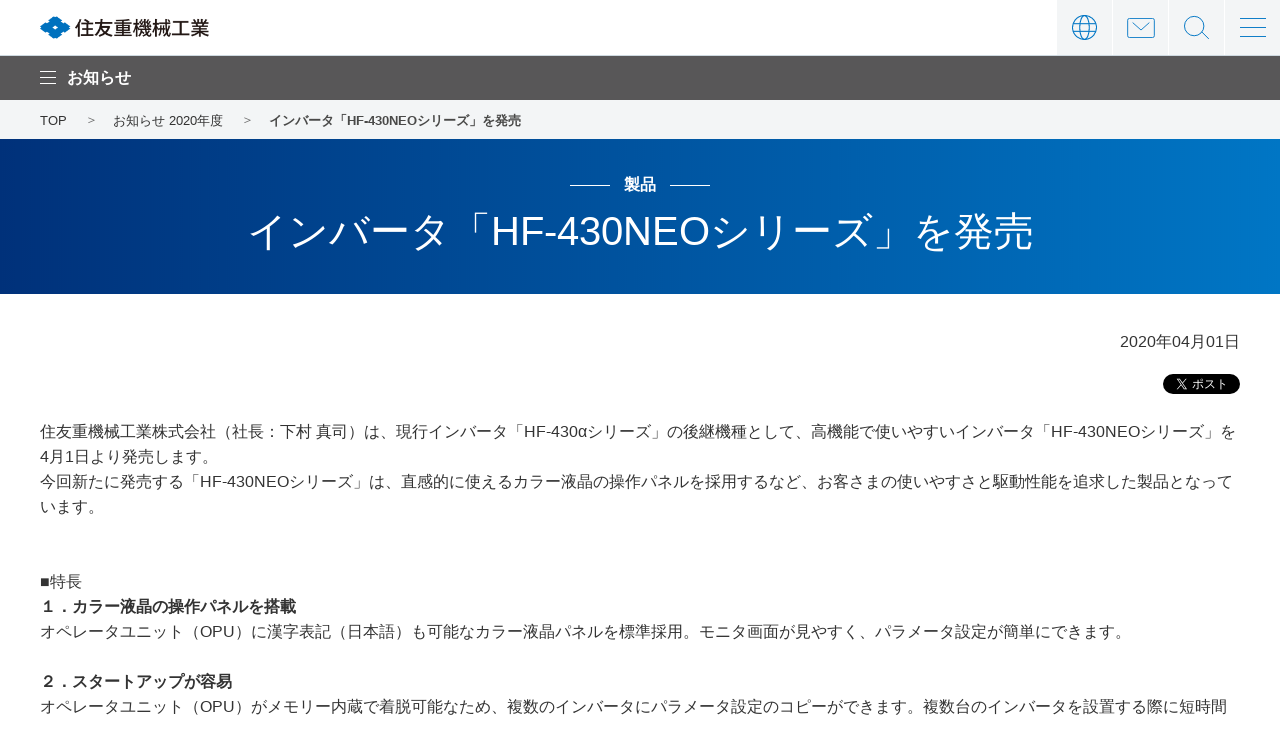

--- FILE ---
content_type: text/html
request_url: https://www.shi.co.jp/info/2020/6kgpsq000000ciog.html
body_size: 18486
content:
<!DOCTYPE HTML>
<html lang="ja"><!-- InstanceBegin template="/Templates/ja-00-common.dwt" codeOutsideHTMLIsLocked="false" -->
<head prefix="og: http://ogp.me/ns# fb: http://ogp.me/ns/fb# article: http://ogp.me/ns/article#">
<meta charset="utf-8">
<meta http-equiv="X-UA-Compatible" content="IE=edge">
<!-- InstanceBeginEditable name="docMETA" -->
<title>インバータ「HF-430NEOシリーズ」を発売 | 住友重機械工業株式会社</title>
<meta name="description" content="住友重機械工業のお知らせ「インバータ「HF-430NEOシリーズ」を発売」のページです。当社は、変減速機、射出成形機などの標準・量産機械から環境プラント、産業機械、建設機械、造船および洋上風力用構造物など多岐に渡る事業を展開する総合重機械メーカーです。">
<!-- InstanceEndEditable -->
<meta name="viewport" content="width=device-width">
<meta name="format-detection" content="telephone=no">
<!-- InstanceBeginEditable name="addMETA" -->
<meta property="og:type" content="article">
<meta property="og:title" content="インバータ「HF-430NEOシリーズ」を発売 | 住友重機械工業株式会社">
<meta property="og:description" content="住友重機械工業のお知らせ「インバータ「HF-430NEOシリーズ」を発売」のページです。当社は、変減速機、射出成形機などの標準・量産機械から環境プラント、産業機械、建設機械、造船および洋上風力用構造物など多岐に渡る事業を展開する総合重機械メーカーです。">
<meta property="og:url" content="https://www.shi.co.jp/info/2020/6kgpsq000000ciog.html">
<meta property="og:image" content="https://www.shi.co.jp/app-files/img/symbol/ogp.png">
<meta property="og:site_name" content="住友重機械工業株式会社">
<meta property="og:locale" content="ja_JP">
<link rel="canonical" href="https://www.shi.co.jp/info/2020/6kgpsq000000ciog.html">
<!-- InstanceEndEditable -->
<link rel="shortcut icon" href="../../app-files/img/symbol/favicon.ico">
<link rel="apple-touch-icon-precomposed" href="../../app-files/img/symbol/apple-touch-icon.png">
<!-- InstanceBeginEditable name="addCSS" -->
<link rel="stylesheet" href="../../app-files/css/app.css">
<!-- InstanceEndEditable -->
<!-- InstanceBeginEditable name="ldjson" -->
<script type="application/ld+json">
{
	"@context": "https://schema.org",
	"@type": "Organization",
	"url": "https://www.shi.co.jp/index.html",
	"logo": "https://www.shi.co.jp/app-files/img/symbol/logo.png"
}
</script>
<!-- InstanceEndEditable -->
<!-- InstanceParam name="bodyId" type="text" value="js-cookie" --><!-- InstanceParam name="bodyClass" type="text" value="" --><!-- InstanceParam name="breadcrumb" type="text" value="true" --><!-- InstanceParam name="localNav" type="text" value="info" --><!-- InstanceParam name="localNav2nd" type="text" value="02" --><!-- InstanceParam name="localNav3rd" type="text" value="" -->
</head>
<body>
<header id="header" class="Header">
	<div class="Header__inner">
		<div class="Header__head">
			<h1 class="header__logo"><a href="../../index.html"><img src="../../app-files/img/cmn_main_logo01.png" alt="住友重機械工業"></a></h1>
		</div>
		<div class="Header__body js-header_sp_sitemap">
			<nav class="header-gnav">
				<div class="header-gnav-list"><span class="header-gnav-list__label js-header_gnav_trigger js-header_gnav_ac_trigger">製品・ソリューション</span>
					<div class="header-megadrop js-header_gnav_megadrop js-header_gnav_ac_cnt">
						<div class="header-megadrop__inner">
							<div class="header-megadrop__head">
								<div class="header-megadrop-heading">
									<a href="../../products/index.html" class="header-megadrop-heading__link"><span class="header-megadrop-heading__label">製品・ソリューション TOP</span></a>
								</div>
								<div class="header-megadrop-close js-header_gnav_close"><span>閉じる</span></div>
							</div>
							<div class="header-megadrop__body">
								<ul class="header-megadrop-list" data-col="3">
									<li><a href="../../products/mechatronics/index.html">メカトロニクス</a></li>
									<li><a href="../../products/machinery/index.html">インダストリアル　マシナリー</a></li>
									<li><a href="../../products/logistics/index.html">ロジスティックス＆コンストラクション</a></li>
									<li><a href="../../products/energy/index.html">エネルギー＆ライフライン</a></li>
									<li><a href="../../products/other/index.html">その他</a></li>
									<li><a href="../../products/glossary/index.html">用語集</a></li>
								</ul>
							</div>
						</div>
					</div>
				</div>
				<div class="header-gnav-list"><span class="header-gnav-list__label js-header_gnav_trigger js-header_gnav_ac_trigger">技術情報</span>
					<div class="header-megadrop js-header_gnav_megadrop js-header_gnav_ac_cnt">
						<div class="header-megadrop__inner">
							<div class="header-megadrop__head">
								<div class="header-megadrop-heading">
									<a href="../../tech/index.html" class="header-megadrop-heading__link"><span class="header-megadrop-heading__label">技術情報 TOP</span></a>
								</div>
								<div class="header-megadrop-close js-header_gnav_close"><span>閉じる</span></div>
							</div>
							<div class="header-megadrop__body">
								<ul class="header-megadrop-list" data-col="3">
									<li><a href="../../tech/system/index.html">研究開発について</a></li>
									<li><a href="../../tech/introduction/index.html">技術紹介</a></li>
									<li><a href="../../tech/announce/index.html">技術論文社外発表</a></li>
									<li><a href="../../tech/tech_report/index.html">住友重機械技報</a></li>
									<li><a href="../../tech/create/index.html">住友重機械のモノづくり</a></li>
									<li><a href="../../tech/technology/index.html">テクノロジー最前線 ～世界に誇る技術～</a></li>
								</ul>
							</div>
						</div>
					</div>
				</div>
				<div class="header-gnav-list"><span class="header-gnav-list__label js-header_gnav_trigger js-header_gnav_ac_trigger">企業情報</span>
					<div class="header-megadrop js-header_gnav_megadrop js-header_gnav_ac_cnt">
						<div class="header-megadrop__inner">
							<div class="header-megadrop__head">
								<div class="header-megadrop-heading">
									<a href="../../company/index.html" class="header-megadrop-heading__link"><span class="header-megadrop-heading__label">企業情報 TOP</span></a>
								</div>
								<div class="header-megadrop-close js-header_gnav_close"><span>閉じる</span></div>
							</div>
							<div class="header-megadrop__body">
								<ul class="header-megadrop-list" data-col="6">
									<li><a href="../../company/spirit/index.html">住友重機械のオモイ</a></li>
									<li><a href="../../company/message/index.html">ごあいさつ</a></li>
									<li><a href="../../company/overview/index.html">会社概要</a></li>
									<li><a href="../../company/purpose/index.html">パーパス（存在意義）</a></li>
									<li><a href="../../company/philosophy/index.html">経営理念</a></li>
									<li><a href="../../company/history/index.html">沿革</a></li>
									<li><a href="../../company/officer/index.html">役員情報</a></li>
									<li><a href="../../company/organization/index.html">組織</a></li>
									<li><a href="../../company/base/index.html">国内・海外拠点</a></li>
									<li><a href="../../company/material/index.html">資材調達</a></li>
									<li><a href="../../company/prize/index.html">受賞歴</a></li>
									<li><a href="../../company/involvement/index.html">社会を支える住友重機械グループの製品</a></li>
									<li><a href="../../company/dialogue/index.html">規程・方針</a></li>
									<li><a href="../../company/DX/index.html">DX</a></li>
								</ul>
							</div>
						</div>
					</div>
				</div>
				<div class="header-gnav-list"><span class="header-gnav-list__label js-header_gnav_trigger js-header_gnav_ac_trigger">株主・投資家の皆様へ</span>
					<div class="header-megadrop js-header_gnav_megadrop js-header_gnav_ac_cnt">
						<div class="header-megadrop__inner">
							<div class="header-megadrop__head">
								<div class="header-megadrop-heading">
									<a href="../../ir/index.html" class="header-megadrop-heading__link"><span class="header-megadrop-heading__label">株主・投資家の皆様へ TOP</span></a>
								</div>
								<div class="header-megadrop-close js-header_gnav_close"><span>閉じる</span></div>
							</div>
							<div class="header-megadrop__body">
								<ul class="header-megadrop-list" data-col="free">
									<li><a href="../../ir/individuals/index.html">投資家の皆様へ</a></li>
									<li><a href="../../ir/policy/index.html">経営方針</a></li>
									<li><a href="../../ir/library/index.html">IRライブラリ</a></li>
									<li><a href="../../ir/stock/index.html">株式情報</a></li>
									<li><a href="../../ir/faq/index.html">IRに関するよくあるご質問</a></li>
									<li><a href="../../ir/sitemap/index.html">IRサイトマップ</a></li>
								</ul>
							</div>
						</div>
					</div>
				</div>
				<div class="header-gnav-list"><span class="header-gnav-list__label js-header_gnav_trigger js-header_gnav_ac_trigger">サステナビリティ</span>
					<div class="header-megadrop js-header_gnav_megadrop js-header_gnav_ac_cnt">
						<div class="header-megadrop__inner">
							<div class="header-megadrop__head">
								<div class="header-megadrop-heading">
									<a href="../../csr/index.html" class="header-megadrop-heading__link"><span class="header-megadrop-heading__label">サステナビリティ TOP</span></a>
								</div>
								<div class="header-megadrop-close js-header_gnav_close"><span>閉じる</span></div>
							</div>
							<div class="header-megadrop__body">
								<ul class="header-megadrop-list" data-col="3">
									<li><a href="../../csr/message/index.html">社長メッセージ</a></li>
									<li><a href="../../csr/group/index.html">住友重機械グループのサステナビリティ</a></li>
									<li><a href="../../csr/materiality/index.html">重要課題の特定</a></li>
									<li><a href="../../csr/sdgs/index.html">カーボンニュートラルに向けた取り組み</a></li>
									<li><a href="../../csr/environment/index.html">環境</a></li>
									<li><a href="../../csr/social/index.html">社会</a></li>
									<li><a href="../../csr/governance/index.html">ガバナンス</a></li>
									<li><a href="../../csr/employee/index.html">従業員</a></li>
									<li><a href="../../csr/evaluation/index.html">社外からの評価</a></li>
									<li><a href="../../csr/data/index.html">主要サステナビリティデータ</a></li>
									<li><a href="../../csr/gri/index.html">GRIスタンダード対照表</a></li>
									<li><a href="../../csr/report/index.html">サステナビリティライブラリ</a></li>
								</ul>
							</div>
						</div>
					</div>
				</div>
				<!-- /header-gnav -->
			</nav>
			<div class="header-gnav-sub">
				<ul class="header-gnav-sub__list">
					<li><a href="../../recruit/index.html">採用情報</a></li>
					<li><a href="../../info/index.html">お知らせ</a></li>
				</ul>
				<!-- /header-gnav-sub -->
			</div>
			<div class="header-utility01">
				<div class="header-utility01-lang">
					<div class="header-utility01-lang__label js-header_lang_trigger">言語</div>
					<div class="header-utility01-lang-megadrop js-header_lang_megadrop">
						<div class="header-utility01-lang-megadrop__inner">
							<div class="header-utility01-lang-megadrop__body">
								<ul class="header-utility01-lang-list">
									<li><a href="../../index.html">日本語</a></li>
									<li><a href="https://www.shi.co.jp/english/index.html" target="_blank">English</a></li>
									<li><a href="http://www.global-shi.com.cn/index.html" target="_blank">中文</a></li>
									<li><a href="https://shi-indonesia.co.id/index.html" target="_blank">Indonesian</a></li>
								</ul>
							</div>
						</div>
					</div>
				<!-- /header-utility01-lang -->
				</div>
				<div class="header-utility01-contact">
					<div class="header-utility01-contact__label"><a href="../../contact/index.html" class="header-utility01-contact__link">お問い合わせ</a></div>
				<!-- /header-utility01-lang -->
				</div>
			</div>
		<div class="header-relation">
			<div class="header-relation__inner">
				<div class="header-relation__title js-header-relation_ac_trigger">取扱SBU・関係会社</div>
				<div class="header-relation-layout js-header-relation_ac_cnt">
					<div class="header-relation-layout__item">
						<div class="header-relation-layout__block">
							<div class="header-relation-layout__block__title">メカトロニクス</div>
							<ul class="header-relation-layout__block__list" data-col="1">
								<li class="header-relation-layout__block__list__item"><a href="https://cyclo.shi.co.jp/" target="_blank" class="header-relation-layout__block__list__link--blank">ドライブテクノロジーズSBU</a></li>
								<li class="header-relation-layout__block__list__item"><a href="https://gearbox.sumitomodrive.com/ja" target="_blank" class="header-relation-layout__block__list__link--blank">住友重機械ギヤボックス株式会社</a></li>
								<li class="header-relation-layout__block__list__item"><a href="https://brazil.sumitomodrive.com/pt-br" target="_blank" class="header-relation-layout__block__list__link--blank">Sumitomo Industrias Pesadas do Brasil Ltda.</a></li>
								<li class="header-relation-layout__block__list__item"><div class="header-relation-layout__block__list__link--nolink">住友重機械(唐山)有限公司</div></li>
								<li class="header-relation-layout__block__list__item"><a href="https://apac.sumitomodrive.com/en-035" target="_blank" class="header-relation-layout__block__list__link--blank">Sumitomo Heavy Industries(Vietnam)Co.,Ltd.</a></li>
								<li class="header-relation-layout__block__list__item"><a href="https://us.sumitomodrive.com/en-us" target="_blank" class="header-relation-layout__block__list__link--blank">Sumitomo Machinery Corporation of America</a></li>
								<li class="header-relation-layout__block__list__item"><a href="https://www.lafert.com/eng/index.php" target="_blank" class="header-relation-layout__block__list__link--blank">Lafert S.p.A.</a></li>
								<li class="header-relation-layout__block__list__item"><a href="https://emeia.sumitomodrive.com/de" target="_blank" class="header-relation-layout__block__list__link--blank">Sumitomo(SHI)Cyclo Drive Germany GmbH</a></li>
								<li class="header-relation-layout__block__list__item"><a href="https://sumitomodrive.com.cn/zh-hans" target="_blank" class="header-relation-layout__block__list__link--blank">住友重機械減速機(中国)有限公司</a></li>
								<li class="header-relation-layout__block__list__item"><a href="https://www.invertekdrives.com/" target="_blank" class="header-relation-layout__block__list__link--blank">Invertek Drives Ltd.</a></li>
								<li class="header-relation-layout__block__list__item"><a href="https://shicryogenics.com/" target="_blank" class="header-relation-layout__block__list__link--blank">アドバンストテクノロジーズSBU</a></li>
							</ul>
						</div>
						<div class="header-relation-layout__block">
							<div class="header-relation-layout__block__title">インダストリアル　マシナリー</div>
							<ul class="header-relation-layout__block__list">
								<li class="header-relation-layout__block__list__item"><div class="header-relation-layout__block__list__link--nolink">マテリアルソリューションズSBU</div></li>
								<li class="header-relation-layout__block__list__item"><a href="https://shi-ion.jp/" target="_blank" class="header-relation-layout__block__list__link--blank">住友重機械マテリアルソリューションズ株式会社</a></li>
								<li class="header-relation-layout__block__list__item"><a href="https://www.shi.co.jp/industrial/jp/index.html" target="_blank" class="header-relation-layout__block__list__link--blank">メディカル＆カンタムソリューションズSBU</a></li>
								<li class="header-relation-layout__block__list__item"><a href="https://www.shi.co.jp/industrial/jp/index.html" target="_blank" class="header-relation-layout__block__list__link--blank">メタルプロセッシングソリューションズSBU</a></li>
								<li class="header-relation-layout__block__list__item"><a href="https://www.spf.shi.co.jp/index.html" target="_blank" class="header-relation-layout__block__list__link--blank">住重フォージング株式会社</a></li>
								<li class="header-relation-layout__block__list__item"><a href="https://www.shi.co.jp/plastics/index.html" target="_blank" class="header-relation-layout__block__list__link--blank">プラスチックソリューションズSBU</a></li>
								<li class="header-relation-layout__block__list__item"><a href="https://www.sumitomo-shi-demag.eu/" target="_blank" class="header-relation-layout__block__list__link--blank">Sumitomo(SHI)Demag Plastics Machinery GmbH</a></li>
								<li class="header-relation-layout__block__list__item"><a href="https://www.shi.co.jp/modern/index.html" target="_blank" class="header-relation-layout__block__list__link--blank">住友重機械モダン株式会社</a></li>
								<li class="header-relation-layout__block__list__item"><a href="https://www.spindle.co.jp/" target="_blank" class="header-relation-layout__block__list__link--blank">日本スピンドル製造株式会社</a></li>
								<li class="header-relation-layout__block__list__item"><a href="https://www.shi-atex.com/" target="_blank" class="header-relation-layout__block__list__link--blank">住重アテックス株式会社</a></li>
							</ul>
						</div>
						<div class="header-relation-layout__block">
							<div class="header-relation-layout__block__title">ロジスティックス＆コンストラクション</div>
							<ul class="header-relation-layout__block__list" data-col="1">
								<li class="header-relation-layout__block__list__item"><div class="header-relation-layout__block__list__link--nolink">搬送システムSBU</div></li>
								<li class="header-relation-layout__block__list__item"><a href="https://shi-mh.co.jp/" target="_blank" class="header-relation-layout__block__list__link--blank">住友重機械搬送システム株式会社</a></li>
								<li class="header-relation-layout__block__list__item"><div class="header-relation-layout__block__list__link--nolink">HSCクレーンSBU</div></li>
								<li class="header-relation-layout__block__list__item"><a href="https://www.hsc-cranes.com/jp/" target="_blank" class="header-relation-layout__block__list__link--blank">住友重機械建機クレーン株式会社</a></li>
								<li class="header-relation-layout__block__list__item"><div class="header-relation-layout__block__list__link--nolink">リンクベルトクレーンSBU</div></li>
								<li class="header-relation-layout__block__list__item"><a href="https://www.linkbelt.com/" target="_blank" class="header-relation-layout__block__list__link--blank">Link-Belt Cranes</a></li>
								<li class="header-relation-layout__block__list__item"><div class="header-relation-layout__block__list__link--nolink">建機SBU</div></li>
								<li class="header-relation-layout__block__list__item"><a href="https://www.sumitomokenki.co.jp/" target="_blank" class="header-relation-layout__block__list__link--blank">住友建機株式会社</a></li>
								<li class="header-relation-layout__block__list__item"><a href="https://www.sumitomokenkihanbai.co.jp/" target="_blank" class="header-relation-layout__block__list__link--blank">住友建機販売株式会社</a></li>
								<li class="header-relation-layout__block__list__item"><a href="https://www.sumitomokenki.com.cn/company/" target="_blank" class="header-relation-layout__block__list__link--blank">住友建機(唐山)有限公司</a></li>
								<li class="header-relation-layout__block__list__item"><div class="header-relation-layout__block__list__link--nolink">PT.Sumitomo Construction Machinery Indonesia</div></li>
								<li class="header-relation-layout__block__list__item"><a href="https://en.lbxco.com/" target="_blank" class="header-relation-layout__block__list__link--blank">LBX Company,LLC</a></li>
								<li class="header-relation-layout__block__list__item"><a href="https://www.sumitomonacco.co.jp/index.html" target="_blank" class="header-relation-layout__block__list__link--blank">住友ナコ フォークリフト株式会社</a></li>
							</ul>
						</div>
                        <div class="header-relation-layout__block">
							<div class="header-relation-layout__block__title">エネルギー＆<br class="util-sp-hidden">ライフライン</div>
							<ul class="header-relation-layout__block__list">
								<li class="header-relation-layout__block__list__item"><div class="header-relation-layout__block__list__link--nolink">エネルギー環境SBU</div></li>
								<li class="header-relation-layout__block__list__item"><a href="https://www.shi-fw.com/" target="_blank" class="header-relation-layout__block__list__link--blank">Sumitomo SHI FW Energia Oy</a></li>
								<li class="header-relation-layout__block__list__item"><div class="header-relation-layout__block__list__link--nolink">プロセスプラントSBU</div></li>
								<li class="header-relation-layout__block__list__item"><a href="https://www.shiev.shi.co.jp/index.html" target="_blank" class="header-relation-layout__block__list__link--blank">住友重機械エンバイロメント株式会社</a></li>
								<li class="header-relation-layout__block__list__item"><a href="https://www.shi-pe.shi.co.jp/" target="_blank" class="header-relation-layout__block__list__link--blank">住友重機械プロセス機器株式会社</a></li>
								<li class="header-relation-layout__block__list__item"><a href="https://www.izumifood.shi.co.jp/" target="_blank" class="header-relation-layout__block__list__link--blank">株式会社イズミフードマシナリ</a></li>
								<li class="header-relation-layout__block__list__item"><div class="header-relation-layout__block__list__link--nolink">海洋・鉄構SBU</div></li>
								<li class="header-relation-layout__block__list__item"><a href="https://www.shi.co.jp/me/index.html" target="_blank" class="header-relation-layout__block__list__link--blank">住友重機械マリンエンジニアリング株式会社</a></li>
								<li class="header-relation-layout__block__list__item"><a href="https://www.snm.co.jp/j/index.html" target="_blank" class="header-relation-layout__block__list__link--blank">新日本造機株式会社</a></li>
							</ul>
						</div>
					</div>
					<div class="header-relation-layout__item">
						<div class="header-relation-layout__block">
							<div class="header-relation-layout__block__title">その他</div>
							<ul class="header-relation-layout__block__list">
								<li class="header-relation-layout__block__list__item"><a href="https://www.lightwell.co.jp/index.html" target="_blank" class="header-relation-layout__block__list__link--blank">株式会社ライトウェル</a></li>
								<li class="header-relation-layout__block__list__item"><a href="https://www.shi.co.jp/isc/index.html" target="_blank" class="header-relation-layout__block__list__link--blank">いずみサポート株式会社</a></li>
							</ul>
						</div>
					</div>
				</div>
			</div>
		</div>
			<!--/Header__body-->
		</div>
		<div class="Header__foot">
			<div class="header-utility02">
				<div class="header-utility02-search">
					<label for="searchHeaderText" class="header-utility02-search__label js-header_search_trigger">サイト内検索</label>
					<div class="header-utility02-search-megadrop js-header_search_megadrop">
						<div class="header-utility02-search-megadrop__inner">
							<div class="header-utility02-search-megadrop__body">
								<form name="search_form" action="https://wsearch.shi.co.jp/" method="GET" class="header-utility02-search-box__search" onsubmit="return mysearch(this);">
									<input type="text" name="kw" value="" id="searchHeaderText" class="header-utility02-search-box__search__input js-search_input" placeholder="サイト内検索">
									<input type="hidden" name="ie" value="u">
									<input type="hidden" name="la" value="ja">
									<div class="header-utility02-search-box__search__submit">
										<input type="submit" value="検索" class="header-utility02-search-box__search__submit__label">
									</div>
								</form>
							</div>
						</div>
					</div>
				<!-- /header-utility02-search-->
				</div>
				<div class="header-utility02-sitemap">
					<div class="header-utility02-sitemap__label js-header_sitemap_trigger"><span>メニュー</span></div>
					<div class="header-utility02-sitemap-megadrop js-header_sitemap_megadrop">
						<div class="header-utility02-sitemap-megadrop__inner">
							<div class="header-utility02-sitemap-megadrop__body">
								<div class="header-utility02-sitemap-megadrop-layout">
									<div class="header-utility02-sitemap-megadrop-layout__item">
										<div class="header-utility02-sitemap-megadrop-layout__heading">
											<a href="../../products/index.html" class="header-utility02-sitemap-megadrop-layout__heading__link"><span class="header-utility02-sitemap-megadrop-layout__heading__label">製品・ソリューション</span></a>
										</div>
										<ul class="header-utility02-sitemap-list">
											<li class="header-utility02-sitemap-list__item"><span class="header-utility02-sitemap-list__item__label js-sitemap_ac_trigger">メカトロニクス</span>
												<ul class="header-utility02-sitemap-list__nest js-sitemap_ac_cnt">
													<li class="header-utility02-sitemap-list__nest__item"><a href="../../products/mechatronics/index.html">メカトロニクス TOP</a></li>
													<li class="header-utility02-sitemap-list__nest__item"><span class="header-utility02-sitemap-list__nest__item--nolink">ドライブテクノロジーズSBU</span></li>
													<li class="header-utility02-sitemap-list__nest__item util-padding-left-1"><a href="../../products/mechatronics/gearmotor/index.html">ギヤモータ</a></li>
													<li class="header-utility02-sitemap-list__nest__item util-padding-left-1"><a href="../../products/mechatronics/gearbox/index.html">大型ギヤボックス</a></li>
													<li class="header-utility02-sitemap-list__nest__item util-padding-left-1"><a href="../../products/mechatronics/motion_control_drive/index.html">精密制御用減速機</a></li>
													<li class="header-utility02-sitemap-list__nest__item util-padding-left-1"><a href="../../products/mechatronics/electricity/index.html">モータ・インバータ</a></li>
													<li class="header-utility02-sitemap-list__nest__item util-padding-left-1"><a href="../../products/mechatronics/control/index.html">ドライブシステム</a></li>
													<li class="header-utility02-sitemap-list__nest__item util-padding-left-1"><a href="../../products/mechatronics/drive_solution/index.html">AGV/AMRドライブソリューション</a></li>
													<li class="header-utility02-sitemap-list__nest__item util-padding-left-1"><a href="../../products/mechatronics/keiganali/index.html">自律移動ロボット</a></li>
													<li class="header-utility02-sitemap-list__nest__item"><span class="header-utility02-sitemap-list__nest__item--nolink">アドバンストテクノロジーズSBU</span></li>
													<li class="header-utility02-sitemap-list__nest__item util-padding-left-1"><a href="../../products/mechatronics/cold/index.html">極低温冷凍機</a></li>
													<li class="header-utility02-sitemap-list__nest__item util-padding-left-1"><a href="../../products/mechatronics/pump/index.html">クライオポンプ</a></li>
													<li class="header-utility02-sitemap-list__nest__item util-padding-left-1"><span class="header-utility02-sitemap-list__nest__item--nolink">真空ロボット</span></li>
													<li class="header-utility02-sitemap-list__nest__item util-padding-left-1"><a href="../../products/mechatronics/position/index.html">精密位置決め装置</a></li>
													<li class="header-utility02-sitemap-list__nest__item util-padding-left-1"><a href="../../products/mechatronics/motion/index.html">モーションコンポーネント</a></li>
												</ul>
											</li>
											<li class="header-utility02-sitemap-list__item"><span class="header-utility02-sitemap-list__item__label js-sitemap_ac_trigger">インダストリアル　マシナリー</span>
												<ul class="header-utility02-sitemap-list__nest js-sitemap_ac_cnt">
													<li class="header-utility02-sitemap-list__nest__item"><a href="../../products/machinery/index.html">インダストリアル　マシナリー TOP</a></li>
													<li class="header-utility02-sitemap-list__nest__item"><span class="header-utility02-sitemap-list__nest__item--nolink">マテリアルソリューションズSBU</span></li>
													<li class="header-utility02-sitemap-list__nest__item util-padding-left-1"><a href="../../products/machinery/ion/index.html">イオン注入装置</a></li>
													<li class="header-utility02-sitemap-list__nest__item util-padding-left-1"><a href="../../products/machinery/laser_systems/index.html">レーザ関連装置</a></li>
													<li class="header-utility02-sitemap-list__nest__item util-padding-left-1"><span class="header-utility02-sitemap-list__nest__item--nolink">イオンビーム照射技術サービス</span></li>
													<li class="header-utility02-sitemap-list__nest__item"><span class="header-utility02-sitemap-list__nest__item--nolink">メディカル＆カンタムソリューションズSBU</span></li>
													<li class="header-utility02-sitemap-list__nest__item util-padding-left-1"><a href="../../products/machinery/cyclotron/index.html">PET用サイクロトロンシステム</a></li>
													<li class="header-utility02-sitemap-list__nest__item util-padding-left-1"><a href="../../products/machinery/pet/index.html">PET用薬剤合成システム</a></li>
													<li class="header-utility02-sitemap-list__nest__item util-padding-left-1"><a href="../../products/machinery/proton/index.html">陽子線治療システム</a></li>
													<li class="header-utility02-sitemap-list__nest__item util-padding-left-1"><span class="header-utility02-sitemap-list__nest__item--nolink">BNCT</span></li>
													<li class="header-utility02-sitemap-list__nest__item util-padding-left-1"><span class="header-utility02-sitemap-list__nest__item--nolink">電子線照射サービス</span></li>
													<li class="header-utility02-sitemap-list__nest__item util-padding-left-1"><span class="header-utility02-sitemap-list__nest__item--nolink">検査診断技術サービス</span></li>
													<li class="header-utility02-sitemap-list__nest__item util-padding-left-1"><a href="../../products/machinery/vacuum/index.html">真空成膜装置</a></li>
													<li class="header-utility02-sitemap-list__nest__item"><span class="header-utility02-sitemap-list__nest__item--nolink">メタルプロセッシングソリューションズSBU</span></li>
													<li class="header-utility02-sitemap-list__nest__item util-padding-left-1"><a href="../../products/machinery/forging_press/index.html">鍛造プレス</a></li>
													<li class="header-utility02-sitemap-list__nest__item util-padding-left-1"><a href="../../products/machinery/staf/index.html">STAF（Steel Tube Air Forming）</a></li>
													<li class="header-utility02-sitemap-list__nest__item util-padding-left-1"><a href="../../products/machinery/lifting/index.html">リフティングマグネット</a></li>
													<li class="header-utility02-sitemap-list__nest__item util-padding-left-1"><a href="../../products/machinery/roll/index.html">圧延用ロール</a></li>
													<li class="header-utility02-sitemap-list__nest__item util-padding-left-1"><a href="../../products/machinery/swarf/index.html">クーラント処理装置</a></li>
													<li class="header-utility02-sitemap-list__nest__item util-padding-left-1"><a href="../../products/machinery/aircraft_engine/index.html">航空機ジェットエンジン用ブレード</a></li>
													<li class="header-utility02-sitemap-list__nest__item"><span class="header-utility02-sitemap-list__nest__item--nolink">プラスチックソリューションズSBU</span></li>
													<li class="header-utility02-sitemap-list__nest__item util-padding-left-1"><a href="../../products/machinery/injection/index.html">射出成形機</a></li>
													<li class="header-utility02-sitemap-list__nest__item util-padding-left-1"><a href="../../products/machinery/laminator/index.html">ラミネータ装置</a></li>
													<li class="header-utility02-sitemap-list__nest__item"><a href="../../products/machinery/spinning/index.html">スピニングマシン</a></li>
													<li class="header-utility02-sitemap-list__nest__item"><a href="../../products/machinery/room/index.html">クリーンルームシステム</a></li>
													<li class="header-utility02-sitemap-list__nest__item"><a href="../../products/machinery/dust/index.html">集塵装置</a></li>
													<li class="header-utility02-sitemap-list__nest__item"><span class="header-utility02-sitemap-list__nest__item--nolink">混練機</span></li>
													<li class="header-utility02-sitemap-list__nest__item"><span class="header-utility02-sitemap-list__nest__item--nolink">クーリングタワー</span></li>
												</ul>
											</li>
											<li class="header-utility02-sitemap-list__item"><span class="header-utility02-sitemap-list__item__label js-sitemap_ac_trigger">ロジスティックス＆コンストラクション</span>
												<ul class="header-utility02-sitemap-list__nest js-sitemap_ac_cnt">
													<li class="header-utility02-sitemap-list__nest__item"><a href="../../products/logistics/index.html">ロジスティックス＆コンストラクション TOP</a></li>
													<li class="header-utility02-sitemap-list__nest__item"><span class="header-utility02-sitemap-list__nest__item--nolink">搬送システムSBU</span></li>
													<li class="header-utility02-sitemap-list__nest__item util-padding-left-1"><a href="../../products/logistics/cargo/index.html">運搬荷役機械</a></li>
													<li class="header-utility02-sitemap-list__nest__item util-padding-left-1"><a href="../../products/logistics/logistics/index.html">物流システム</a></li>
													<li class="header-utility02-sitemap-list__nest__item util-padding-left-1"><a href="../../products/logistics/parking/index.html">機械式駐車場</a></li>
													<li class="header-utility02-sitemap-list__nest__item"><span class="header-utility02-sitemap-list__nest__item--nolink">HSCクレーンSBU</span></li>
													<li class="header-utility02-sitemap-list__nest__item util-padding-left-1"><a href="../../products/logistics/cranes/index.html">クローラクレーン</a></li>
													<li class="header-utility02-sitemap-list__nest__item util-padding-left-1"><a href="../../products/logistics/drill/index.html">基礎工事用機械（アースドリル、地盤改良機など）</a></li>
													<li class="header-utility02-sitemap-list__nest__item"><span class="header-utility02-sitemap-list__nest__item--nolink">リンクベルトクレーンSBU</span></li>
													<li class="header-utility02-sitemap-list__nest__item util-padding-left-1"><a href="https://www.linkbelt.com/" target="_blank" class="header-relation-layout__block__list__link--blank">移動式クレーン</a></li>
													<li class="header-utility02-sitemap-list__nest__item"><span class="header-utility02-sitemap-list__nest__item--nolink">建機SBU</span></li>
													<li class="header-utility02-sitemap-list__nest__item util-padding-left-1"><a href="../../products/logistics/shovel/index.html">油圧ショベル</a></li>
													<li class="header-utility02-sitemap-list__nest__item util-padding-left-1"><a href="../../products/logistics/road/index.html">道路機械</a></li>
													<li class="header-utility02-sitemap-list__nest__item"><a href="../../products/logistics/forklift/index.html">フォークリフト</a></li>
												</ul>
											</li>
											<li class="header-utility02-sitemap-list__item"><span class="header-utility02-sitemap-list__item__label js-sitemap_ac_trigger">エネルギー＆ライフライン</span>
												<ul class="header-utility02-sitemap-list__nest js-sitemap_ac_cnt">
													<li class="header-utility02-sitemap-list__nest__item"><a href="../../products/energy/index.html">エネルギー＆ライフライン TOP</a></li>
													<li class="header-utility02-sitemap-list__nest__item"><span class="header-utility02-sitemap-list__nest__item--nolink">エネルギー環境SBU</span></li>
													<li class="header-utility02-sitemap-list__nest__item util-padding-left-1"><a href="../../products/energy/cryobattery/index.html">液化空気エネルギー貯蔵（LAES）</a></li>
													<li class="header-utility02-sitemap-list__nest__item util-padding-left-1"><a href="../../products/energy/biomass_gasifiers/index.html">流動床ガス化炉</a></li>
													<li class="header-utility02-sitemap-list__nest__item util-padding-left-1"><a href="../../products/energy/boiler/index.html">循環流動層（CFB）ボイラ</a></li>
													<li class="header-utility02-sitemap-list__nest__item util-padding-left-1"><a href="../../products/energy/bfb_boilers/index.html">バブリング流動床（BFB）ボイラ</a></li>
													<li class="header-utility02-sitemap-list__nest__item util-padding-left-1"><a href="../../products/energy/energy_plants/index.html">廃棄物発電プラント</a></li>
													<li class="header-utility02-sitemap-list__nest__item util-padding-left-1"><a href="../../products/energy/metallurgical_waste_boilers/index.html">廃熱ボイラ</a></li>
													<li class="header-utility02-sitemap-list__nest__item util-padding-left-1"><a href="../../products/energy/electricity/index.html">電気集じん機</a></li>
													<li class="header-utility02-sitemap-list__nest__item util-padding-left-1"><a href="../../products/energy/baghouses/index.html">バグフィルタ式排ガス処理装置</a></li>
													<li class="header-utility02-sitemap-list__nest__item util-padding-left-1"><a href="../../products/energy/ashhandling/index.html">灰処理設備</a></li>
													<li class="header-utility02-sitemap-list__nest__item util-padding-left-1"><a href="../../products/energy/evaporation/index.html">蒸発・晶析装置</a></li>
													<li class="header-utility02-sitemap-list__nest__item util-padding-left-1"><a href="../../products/energy/cfb_scrubbers/index.html">CFBスクラバ</a></li>
													<li class="header-utility02-sitemap-list__nest__item util-padding-left-1"><a href="../../products/energy/selective_catalytic_reduction/index.html">排煙脱硝装置</a></li>
													<li class="header-utility02-sitemap-list__nest__item util-padding-left-1"><a href="../../products/energy/digital_services/index.html">デジタルサービス（プラント運用支援システム）</a></li>
													<li class="header-utility02-sitemap-list__nest__item util-padding-left-1"><a href="../../products/energy/rotarykiln/index.html">ロータリーキルン式再資源化設備</a></li>
													<li class="header-utility02-sitemap-list__nest__item"><span class="header-utility02-sitemap-list__nest__item--nolink">プロセスプラントSBU</span></li>
													<li class="header-utility02-sitemap-list__nest__item util-padding-left-1"><a href="../../products/energy/mixing/index.html">撹拌槽</a></li>
													<li class="header-utility02-sitemap-list__nest__item util-padding-left-1"><a href="../../products/energy/distillation/index.html">蒸留・抽出設備</a></li>
													<li class="header-utility02-sitemap-list__nest__item util-padding-left-1"><span class="header-utility02-sitemap-list__nest__item--nolink">プラントエンジニアリング</span></li>
													<li class="header-utility02-sitemap-list__nest__item util-padding-left-1"><a href="../../products/energy/coke/index.html">コークス炉機械</a></li>
													<li class="header-utility02-sitemap-list__nest__item util-padding-left-1"><a href="../../products/energy/vessel/index.html">コークドラム・反応容器</a></li>
													<li class="header-utility02-sitemap-list__nest__item util-padding-left-1"><span class="header-utility02-sitemap-list__nest__item--nolink">鋼構造物</span></li>
													<li class="header-utility02-sitemap-list__nest__item util-padding-left-1"><a href="../../products/energy/wind_foundation/index.html">洋上風力事業</a></li>
													<li class="header-utility02-sitemap-list__nest__item util-padding-left-1"><a href="../../products/energy/water/index.html">下水処理施設</a></li>
													<li class="header-utility02-sitemap-list__nest__item util-padding-left-1"><span class="header-utility02-sitemap-list__nest__item--nolink">用水・純水処理設備</span></li>
													<li class="header-utility02-sitemap-list__nest__item util-padding-left-1"><a href="../../products/energy/industry/index.html">産業排水処理施設</a></li>
													<li class="header-utility02-sitemap-list__nest__item util-padding-left-1"><a href="../../products/energy/food/index.html">食品機械</a></li>
													<li class="header-utility02-sitemap-list__nest__item"><span class="header-utility02-sitemap-list__nest__item--nolink">海洋・鉄構SBU</span></li>
													<li class="header-utility02-sitemap-list__nest__item util-padding-left-1"><a href="../../products/energy/wind_foundation/index.html">洋上風力事業</a></li>
													<li class="header-utility02-sitemap-list__nest__item util-padding-left-1"><span class="header-utility02-sitemap-list__nest__item--nolink">風力推進コンポーネント</span></li>
													<li class="header-utility02-sitemap-list__nest__item"><a href="../../products/energy/turbine/index.html">蒸気タービン</a></li>
													<li class="header-utility02-sitemap-list__nest__item"><a href="../../products/energy/pump/index.html">プロセスポンプ</a></li>
												</ul>
											</li>
											<li class="header-utility02-sitemap-list__item"><span class="header-utility02-sitemap-list__item__label js-sitemap_ac_trigger">その他</span>
												<ul class="header-utility02-sitemap-list__nest js-sitemap_ac_cnt">
													<li class="header-utility02-sitemap-list__nest__item"><a href="../../products/other/index.html">その他 TOP</a></li>
													<li class="header-utility02-sitemap-list__nest__item"><a href="../../products/other/software/index.html">ITソリューション</a></li>
													<li class="header-utility02-sitemap-list__nest__item"><a href="../../products/other/security/index.html">警備業務</a></li>
												</ul>
											</li>
											<li class="header-utility02-sitemap-list__item"><a class="header-utility02-sitemap-list__item__label" href="../../products/glossary/index.html">用語集</a></li>
										</ul>
									</div>
									<div class="header-utility02-sitemap-megadrop-layout__item">
										<div class="header-utility02-sitemap-megadrop-layout__heading">
											<a href="../../tech/index.html" class="header-utility02-sitemap-megadrop-layout__heading__link"><span class="header-utility02-sitemap-megadrop-layout__heading__label">技術情報</span></a>
										</div>
										<ul class="header-utility02-sitemap-list">
											<li class="header-utility02-sitemap-list__item"><a class="header-utility02-sitemap-list__item__label" href="../../tech/system/index.html">研究開発について</a></li>
											<li class="header-utility02-sitemap-list__item"><span class="header-utility02-sitemap-list__item__label js-sitemap_ac_trigger">技術紹介</span>
												<ul class="header-utility02-sitemap-list__nest js-sitemap_ac_cnt">
													<li class="header-utility02-sitemap-list__nest__item"><a href="../../tech/introduction/index.html">技術紹介 TOP</a></li>
													<li class="header-utility02-sitemap-list__nest__item"><a href="../../tech/introduction/structure/index.html">機械構造技術</a></li>
													<li class="header-utility02-sitemap-list__nest__item"><a href="../../tech/introduction/mechanical/index.html">機械システム技術</a></li>
													<li class="header-utility02-sitemap-list__nest__item"><a href="../../tech/introduction/production/index.html">生産・プロセス技術</a></li>
													<li class="header-utility02-sitemap-list__nest__item"><a href="../../tech/introduction/quantum/index.html">量子極低温技術</a></li>
													<li class="header-utility02-sitemap-list__nest__item"><a href="../../tech/introduction/environmental/index.html">環境・エネルギー技術</a></li>
													<li class="header-utility02-sitemap-list__nest__item"><a href="../../tech/introduction/materials/index.html">材料技術</a></li>
													<li class="header-utility02-sitemap-list__nest__item"><a href="../../tech/introduction/cae/index.html">CAE・シミュレーション技術</a></li>
													<li class="header-utility02-sitemap-list__nest__item"><a href="../../tech/introduction/information/index.html">計測・情報処理技術</a></li>
													<li class="header-utility02-sitemap-list__nest__item"><a href="../../tech/introduction/system/index.html">システム制御技術</a></li>
												</ul>
											</li>
											<li class="header-utility02-sitemap-list__item"><a class="header-utility02-sitemap-list__item__label" href="../../tech/announce/index.html">技術論文社外発表</a></li>
											<li class="header-utility02-sitemap-list__item"><a class="header-utility02-sitemap-list__item__label" href="../../tech/tech_report/index.html">住友重機械技報</a></li>
											<li class="header-utility02-sitemap-list__item"><a class="header-utility02-sitemap-list__item__label" href="../../tech/create/index.html">住友重機械のモノづくり</a></li>
											<li class="header-utility02-sitemap-list__item"><a class="header-utility02-sitemap-list__item__label" href="../../tech/technology/index.html">テクノロジー最前線 ～世界に誇る技術～</a></li>
										</ul>
									</div>
									<div class="header-utility02-sitemap-megadrop-layout__item">
										<div class="header-utility02-sitemap-megadrop-layout__heading">
											<a href="../../company/index.html" class="header-utility02-sitemap-megadrop-layout__heading__link"><span class="header-utility02-sitemap-megadrop-layout__heading__label">企業情報</span></a>
										</div>
										<ul class="header-utility02-sitemap-list">
											<li class="header-utility02-sitemap-list__item"><a class="header-utility02-sitemap-list__item__label" href="../../company/spirit/index.html">住友重機械のオモイ</a></li>
											<li class="header-utility02-sitemap-list__item"><a class="header-utility02-sitemap-list__item__label" href="../../company/message/index.html">ごあいさつ</a></li>
											<li class="header-utility02-sitemap-list__item"><a class="header-utility02-sitemap-list__item__label" href="../../company/overview/index.html">会社概要</a></li>
											<li class="header-utility02-sitemap-list__item"><a class="header-utility02-sitemap-list__item__label" href="../../company/purpose/index.html">パーパス（存在意義）</a></li>
											<li class="header-utility02-sitemap-list__item"><a class="header-utility02-sitemap-list__item__label" href="../../company/philosophy/index.html">経営理念</a></li>
											<li class="header-utility02-sitemap-list__item"><a class="header-utility02-sitemap-list__item__label" href="../../company/history/index.html">沿革</a></li>
											<li class="header-utility02-sitemap-list__item"><a class="header-utility02-sitemap-list__item__label" href="../../company/officer/index.html">役員情報</a></li>
											<li class="header-utility02-sitemap-list__item"><a class="header-utility02-sitemap-list__item__label" href="../../company/organization/index.html">組織</a></li>
											<li class="header-utility02-sitemap-list__item"><span class="header-utility02-sitemap-list__item__label js-sitemap_ac_trigger">国内・海外拠点</span>
												<ul class="header-utility02-sitemap-list__nest js-sitemap_ac_cnt">
													<li class="header-utility02-sitemap-list__nest__item"><a href="../../company/base/index.html">国内・海外拠点 TOP</a></li>
													<li class="header-utility02-sitemap-list__nest__item"><a href="../../company/base/domestic/index.html">国内拠点</a></li>
													<li class="header-utility02-sitemap-list__nest__item"><a href="../../company/base/overseas/index.html">海外拠点</a></li>
												</ul>
											</li>
											<li class="header-utility02-sitemap-list__item"><a class="header-utility02-sitemap-list__item__label" href="../../company/material/index.html">資材調達</a></li>
											<li class="header-utility02-sitemap-list__item"><a class="header-utility02-sitemap-list__item__label" href="../../company/prize/index.html">受賞歴</a></li>
											<li class="header-utility02-sitemap-list__item"><a class="header-utility02-sitemap-list__item__label" href="../../company/involvement/index.html">社会を支える住友重機械グループの製品</a></li>
											<li class="header-utility02-sitemap-list__item"><span class="header-utility02-sitemap-list__item__label js-sitemap_ac_trigger">規程・方針</span>
												<ul class="header-utility02-sitemap-list__nest js-sitemap_ac_cnt">
													<li class="header-utility02-sitemap-list__nest__item"><a href="../../company/dialogue/index.html">規程・方針 TOP</a></li>
													<li class="header-utility02-sitemap-list__nest__item"><a href="../../company/dialogue/guideline/index.html">透明性に関する指針</a></li>
												</ul>
											</li>
											<li class="header-utility02-sitemap-list__item"><a class="header-utility02-sitemap-list__item__label" href="../../company/DX/index.html">DX</a></li>
										</ul>
									</div>
									<div class="header-utility02-sitemap-megadrop-layout__item">
										<div class="header-utility02-sitemap-megadrop-layout__heading">
											<a href="../../ir/index.html" class="header-utility02-sitemap-megadrop-layout__heading__link"><span class="header-utility02-sitemap-megadrop-layout__heading__label">株主・投資家の皆様へ</span></a>
										</div>
										<ul class="header-utility02-sitemap-list">
											<li class="header-utility02-sitemap-list__item"><a class="header-utility02-sitemap-list__item__label" href="../../ir/individuals/index.html">投資家の皆様へ</a></li>
											<li class="header-utility02-sitemap-list__item"><span class="header-utility02-sitemap-list__item__label js-sitemap_ac_trigger">経営方針</span>
												<ul class="header-utility02-sitemap-list__nest js-sitemap_ac_cnt">
													<li class="header-utility02-sitemap-list__nest__item"><a href="../../ir/policy/index.html">経営方針 TOP</a></li>
													<li class="header-utility02-sitemap-list__nest__item"><a href="../../ir/policy/plan/index.html">経営計画</a></li>
													<li class="header-utility02-sitemap-list__nest__item"><a href="../../ir/policy/governance/index.html">コーポレートガバナンス</a></li>
												</ul>
											</li>
											<li class="header-utility02-sitemap-list__item"><span class="header-utility02-sitemap-list__item__label js-sitemap_ac_trigger">IRライブラリ</span>
												<ul class="header-utility02-sitemap-list__nest js-sitemap_ac_cnt">
													<li class="header-utility02-sitemap-list__nest__item"><a href="../../ir/library/index.html">IRライブラリ TOP</a></li>
													<li class="header-utility02-sitemap-list__nest__item"><a href="../../ir/library/account/index.html">決算短信・適時開示書類</a></li>
													<li class="header-utility02-sitemap-list__nest__item"><a href="../../ir/library/securities/index.html">有価証券報告書</a></li>
													<li class="header-utility02-sitemap-list__nest__item"><a href="../../ir/library/presentation/index.html">説明会資料</a></li>
													<li class="header-utility02-sitemap-list__nest__item"><a href="../../ir/library/annual_report/index.html">統合報告書</a></li>
													<li class="header-utility02-sitemap-list__nest__item"><a href="../../ir/library/financial/index.html">財務情報</a></li>
													<li class="header-utility02-sitemap-list__nest__item"><a href="../../ir/library/rule/index.html">定款・株式取扱規則</a></li>
													<li class="header-utility02-sitemap-list__nest__item"><a href="../../ir/library/calendar/index.html">IRカレンダー</a></li>
													<li class="header-utility02-sitemap-list__nest__item"><a href="../../ir/library/guidebook/index.html">ガイドブック</a></li>
												</ul>
											</li>
											<li class="header-utility02-sitemap-list__item"><span class="header-utility02-sitemap-list__item__label js-sitemap_ac_trigger">株式情報</span>
												<ul class="header-utility02-sitemap-list__nest js-sitemap_ac_cnt">
													<li class="header-utility02-sitemap-list__nest__item"><a href="../../ir/stock/index.html">株式情報 TOP</a></li>
													<li class="header-utility02-sitemap-list__nest__item"><a href="../../ir/stock/situation/index.html">株式の状況</a></li>
													<li class="header-utility02-sitemap-list__nest__item"><a href="../../ir/stock/meeting/index.html">株主総会</a></li>
													<li class="header-utility02-sitemap-list__nest__item"><a href="../../ir/stock/interim/index.html">中間報告書</a></li>
													<li class="header-utility02-sitemap-list__nest__item"><a href="../../ir/stock/dividend/index.html">配当金</a></li>
													<li class="header-utility02-sitemap-list__nest__item"><a href="../../ir/stock/rating/index.html">格付情報</a></li>
													<li class="header-utility02-sitemap-list__nest__item"><a href="../../ir/stock/procedure/index.html">株式諸手続</a></li>
												</ul>
											</li>
											<li class="header-utility02-sitemap-list__item"><a class="header-utility02-sitemap-list__item__label" href="../../ir/faq/index.html">IRに関するよくあるご質問</a></li>
											<li class="header-utility02-sitemap-list__item"><a class="header-utility02-sitemap-list__item__label" href="../../ir/sitemap/index.html">IRサイトマップ</a></li>
										</ul>
									</div>
									<div class="header-utility02-sitemap-megadrop-layout__item">
										<div class="header-utility02-sitemap-megadrop-layout__heading">
											<a href="../../csr/index.html" class="header-utility02-sitemap-megadrop-layout__heading__link"><span class="header-utility02-sitemap-megadrop-layout__heading__label">サステナビリティ</span></a>
										</div>
										<ul class="header-utility02-sitemap-list">
											<li class="header-utility02-sitemap-list__item"><a class="header-utility02-sitemap-list__item__label" href="../../csr/message/index.html">社長メッセージ</a></li>
											<li class="header-utility02-sitemap-list__item"><a class="header-utility02-sitemap-list__item__label" href="../../csr/group/index.html">住友重機械グループのサステナビリティ</a></li>
											<li class="header-utility02-sitemap-list__item"><a class="header-utility02-sitemap-list__item__label" href="../../csr/materiality/index.html">重要課題の特定</a></li>
											<li class="header-utility02-sitemap-list__item"><a class="header-utility02-sitemap-list__item__label" href="../../csr/sdgs/index.html">カーボンニュートラルに向けた取り組み</a></li>
											<li class="header-utility02-sitemap-list__item"><span class="header-utility02-sitemap-list__item__label js-sitemap_ac_trigger">環境</span>
												<ul class="header-utility02-sitemap-list__nest js-sitemap_ac_cnt">
													<li class="header-utility02-sitemap-list__nest__item"><a href="../../csr/environment/index.html">環境 TOP</a></li>
													<li class="header-utility02-sitemap-list__nest__item"><a href="../../csr/environment/management/index.html">環境経営</a></li>
													<li class="header-utility02-sitemap-list__nest__item"><a href="../../csr/environment/climate/index.html">気候変動リスクへの対応</a></li>
													<li class="header-utility02-sitemap-list__nest__item"><a href="../../csr/environment/co2/index.html">CO<sub class="util-sub">2</sub>削減施策</a></li>
													<li class="header-utility02-sitemap-list__nest__item"><a href="../../csr/environment/water/index.html">水資源の保全</a></li>
													<li class="header-utility02-sitemap-list__nest__item"><a href="../../csr/environment/pollution/index.html">廃棄物・環境汚染予防</a></li>
													<li class="header-utility02-sitemap-list__nest__item"><a href="../../csr/environment/products/index.html">製品の環境配慮</a></li>
													<li class="header-utility02-sitemap-list__nest__item"><a href="../../csr/environment/biodiversity/index.html">生物多様性</a></li>
												</ul>
											</li>
											<li class="header-utility02-sitemap-list__item"><span class="header-utility02-sitemap-list__item__label js-sitemap_ac_trigger">社会</span>
												<ul class="header-utility02-sitemap-list__nest js-sitemap_ac_cnt">
													<li class="header-utility02-sitemap-list__nest__item"><a href="../../csr/social/index.html">社会 TOP</a></li>
													<li class="header-utility02-sitemap-list__nest__item"><a href="../../csr/social/customer/index.html">製品品質・安全</a></li>
													<li class="header-utility02-sitemap-list__nest__item"><a href="../../csr/social/shareholders/index.html">市場との対話</a></li>
													<li class="header-utility02-sitemap-list__nest__item"><a href="../../csr/social/supplychain/index.html">責任ある調達</a></li>
													<li class="header-utility02-sitemap-list__nest__item"><a href="../../csr/social/community/index.html">地域との共存・共栄</a></li>
													<li class="header-utility02-sitemap-list__nest__item"><a href="../../csr/social/humanrights/index.html">人権尊重</a></li>
												</ul>
											</li>
											<li class="header-utility02-sitemap-list__item"><span class="header-utility02-sitemap-list__item__label js-sitemap_ac_trigger">ガバナンス</span>
												<ul class="header-utility02-sitemap-list__nest js-sitemap_ac_cnt">
													<li class="header-utility02-sitemap-list__nest__item"><a href="../../csr/governance/index.html">ガバナンス TOP</a></li>
													<li class="header-utility02-sitemap-list__nest__item"><a href="../../csr/governance/corporate/index.html">コーポレートガバナンス</a></li>
													<li class="header-utility02-sitemap-list__nest__item"><a href="../../csr/governance/control/index.html">内部統制</a></li>
												</ul>
											</li>
											<li class="header-utility02-sitemap-list__item"><span class="header-utility02-sitemap-list__item__label js-sitemap_ac_trigger">従業員</span>
												<ul class="header-utility02-sitemap-list__nest js-sitemap_ac_cnt">
													<li class="header-utility02-sitemap-list__nest__item"><a href="../../csr/employee/index.html">従業員 TOP</a></li>
													<li class="header-utility02-sitemap-list__nest__item"><a href="../../csr/employee/human/index.html">人材育成</a></li>
													<li class="header-utility02-sitemap-list__nest__item"><a href="../../csr/employee/diversity/index.html">ダイバーシティ</a></li>
													<li class="header-utility02-sitemap-list__nest__item"><a href="../../csr/employee/health/index.html">健康経営</a></li>
													<li class="header-utility02-sitemap-list__nest__item"><a href="../../csr/employee/safety/index.html">労働安全衛生</a></li>
												</ul>
											</li>
											<li class="header-utility02-sitemap-list__item"><a class="header-utility02-sitemap-list__item__label" href="../../csr/evaluation/index.html">社外からの評価</a></li>
											<li class="header-utility02-sitemap-list__item"><a class="header-utility02-sitemap-list__item__label" href="../../csr/data/index.html">主要サステナビリティデータ</a></li>
											<li class="header-utility02-sitemap-list__item"><a class="header-utility02-sitemap-list__item__label" href="../../csr/gri/index.html">GRIスタンダード対照表</a></li>
											<li class="header-utility02-sitemap-list__item"><a class="header-utility02-sitemap-list__item__label" href="../../csr/report/index.html">サステナビリティライブラリ</a></li>
										</ul>
									</div>
									<div class="header-utility02-sitemap-megadrop-layout__item">
										<div class="header-utility02-sitemap-megadrop-layout__heading">
											<a href="../../recruit/index.html" class="header-utility02-sitemap-megadrop-layout__heading__link"><span class="header-utility02-sitemap-megadrop-layout__heading__label">採用情報</span></a>
										</div>
										<div class="header-utility02-sitemap-megadrop-layout__heading">
											<a href="../../info/index.html" class="header-utility02-sitemap-megadrop-layout__heading__link"><span class="header-utility02-sitemap-megadrop-layout__heading__label">お知らせ</span></a>
										</div>
										<div class="header-utility02-sitemap-megadrop-layout__heading">
											<a href="../../contact/index.html" class="header-utility02-sitemap-megadrop-layout__heading__link"><span class="header-utility02-sitemap-megadrop-layout__heading__label">お問い合わせ</span></a>
										</div>
										<ul class="header-utility02-sitemap-list no-nest">
											<li class="header-utility02-sitemap-list__item"><a class="header-utility02-sitemap-list__item__label" href="../../sitemap/index.html">サイトマップ</a></li>
										</ul>
									</div>
								</div>
							</div>
							<div class="header-utility02-sitemap-megadrop__foot">　
								<div class="header-utility02-sitemap-relation">
									<div class="header-utility02-sitemap-relation__inner">
										<div class="header-utility02-sitemap-relation__title">取扱SBU・関係会社</div>
										<div class="header-utility02-sitemap-relation-layout">
											<div class="header-utility02-sitemap-relation-layout__item">
												<div class="header-utility02-sitemap-relation-layout__block">
													<div class="header-utility02-sitemap-relation-layout__block__title">メカトロニクス</div>
													<ul class="header-utility02-sitemap-relation-layout__block__list" data-col="1">
														<li class="header-utility02-sitemap-relation-layout__block__list__item"><a href="https://cyclo.shi.co.jp/" target="_blank" class="header-utility02-sitemap-relation-layout__block__list__link--blank">ドライブテクノロジーズSBU</a></li>
														<li class="header-utility02-sitemap-relation-layout__block__list__item util-padding-left-1"><a href="https://gearbox.sumitomodrive.com/ja" target="_blank" class="header-utility02-sitemap-relation-layout__block__list__link--blank">住友重機械ギヤボックス株式会社</a></li>
														<li class="header-utility02-sitemap-relation-layout__block__list__item util-padding-left-1"><a href="https://brazil.sumitomodrive.com/pt-br" target="_blank" class="header-utility02-sitemap-relation-layout__block__list__link--blank">Sumitomo Industrias Pesadas do Brasil Ltda.</a></li>
														<li class="header-utility02-sitemap-relation-layout__block__list__item util-padding-left-1"><div class="header-utility02-sitemap-relation-layout__block__list__link--nolink">住友重機械(唐山)有限公司</div></li>
														<li class="header-utility02-sitemap-relation-layout__block__list__item util-padding-left-1"><a href="https://apac.sumitomodrive.com/en-035" target="_blank" class="header-utility02-sitemap-relation-layout__block__list__link--blank">Sumitomo Heavy Industries(Vietnam)Co.,Ltd.</a></li>
														<li class="header-utility02-sitemap-relation-layout__block__list__item util-padding-left-1"><a href="https://us.sumitomodrive.com/en-us" target="_blank" class="header-utility02-sitemap-relation-layout__block__list__link--blank">Sumitomo Machinery Corporation of America</a></li>
														<li class="header-utility02-sitemap-relation-layout__block__list__item util-padding-left-1"><a href="https://www.lafert.com/eng/index.php" target="_blank" class="header-utility02-sitemap-relation-layout__block__list__link--blank">Lafert S.p.A.</a></li>
														<li class="header-utility02-sitemap-relation-layout__block__list__item util-padding-left-1"><a href="https://emeia.sumitomodrive.com/de" target="_blank" class="header-utility02-sitemap-relation-layout__block__list__link--blank">Sumitomo(SHI)Cyclo Drive Germany GmbH</a></li>
														<li class="header-utility02-sitemap-relation-layout__block__list__item util-padding-left-1"><a href="https://sumitomodrive.com.cn/zh-hans" target="_blank" class="header-utility02-sitemap-relation-layout__block__list__link--blank">住友重機械減速機(中国)有限公司</a></li>
														<li class="header-utility02-sitemap-relation-layout__block__list__item util-padding-left-1"><a href="https://www.invertekdrives.com/" target="_blank" class="header-utility02-sitemap-relation-layout__block__list__link--blank">Invertek Drives Ltd.</a></li>
														<li class="header-utility02-sitemap-relation-layout__block__list__item"><a href="https://shicryogenics.com/" target="_blank" class="header-utility02-sitemap-relation-layout__block__list__link--blank">アドバンストテクノロジーズSBU</a></li>
													</ul>
												</div>
												<div class="header-utility02-sitemap-relation-layout__block">
													<div class="header-utility02-sitemap-relation-layout__block__title">インダストリアル<br>マシナリー</div>
													<ul class="header-utility02-sitemap-relation-layout__block__list">
														<li class="header-utility02-sitemap-relation-layout__block__list__item"><div class="header-utility02-sitemap-relation-layout__block__list__link--nolink">マテリアルソリューションズSBU</div></li>
														<li class="header-utility02-sitemap-relation-layout__block__list__item util-padding-left-1"><a href="https://shi-ion.jp/" target="_blank" class="header-utility02-sitemap-relation-layout__block__list__link--blank">住友重機械マテリアルソリューションズ株式会社</a></li>
														<li class="header-utility02-sitemap-relation-layout__block__list__item"><a href="https://www.shi.co.jp/industrial/jp/index.html" target="_blank" class="header-utility02-sitemap-relation-layout__block__list__link--blank">メディカル＆カンタムソリューションズSBU</a></li>
														<li class="header-utility02-sitemap-relation-layout__block__list__item"><a href="https://www.shi.co.jp/industrial/jp/index.html" target="_blank" class="header-utility02-sitemap-relation-layout__block__list__link--blank">メタルプロセッシングソリューションズSBU</a></li>
														<li class="header-utility02-sitemap-relation-layout__block__list__item util-padding-left-1"><a href="https://www.spf.shi.co.jp/index.html" target="_blank" class="header-utility02-sitemap-relation-layout__block__list__link--blank">住重フォージング株式会社</a></li>
														<li class="header-utility02-sitemap-relation-layout__block__list__item"><a href="https://www.shi.co.jp/plastics/index.html" target="_blank" class="header-utility02-sitemap-relation-layout__block__list__link--blank">プラスチックソリューションズSBU</a></li>
														<li class="header-utility02-sitemap-relation-layout__block__list__item util-padding-left-1"><a href="https://www.sumitomo-shi-demag.eu/" target="_blank" class="header-utility02-sitemap-relation-layout__block__list__link--blank">Sumitomo(SHI)Demag Plastics Machinery GmbH</a></li>
														<li class="header-utility02-sitemap-relation-layout__block__list__item util-padding-left-1"><a href="https://www.shi.co.jp/modern/index.html" target="_blank" class="header-utility02-sitemap-relation-layout__block__list__link--blank">住友重機械モダン株式会社</a></li>
														<li class="header-utility02-sitemap-relation-layout__block__list__item"><a href="https://www.spindle.co.jp/" target="_blank" class="header-utility02-sitemap-relation-layout__block__list__link--blank">日本スピンドル製造株式会社</a></li>
														<li class="header-utility02-sitemap-relation-layout__block__list__item"><a href="https://www.shi-atex.com/" target="_blank" class="header-utility02-sitemap-relation-layout__block__list__link--blank">住重アテックス株式会社</a></li>
													</ul>
												</div>
											</div>
											<div class="header-utility02-sitemap-relation-layout__item">
												<div class="header-utility02-sitemap-relation-layout__block">
													<div class="header-utility02-sitemap-relation-layout__block__title">ロジスティックス＆コンストラクション</div>
													<ul class="header-utility02-sitemap-relation-layout__block__list" data-col="1">
														<li class="header-utility02-sitemap-relation-layout__block__list__item"><div class="header-utility02-sitemap-relation-layout__block__list__link--nolink">搬送システムSBU</div></li>
														<li class="header-utility02-sitemap-relation-layout__block__list__item util-padding-left-1"><a href="https://shi-mh.co.jp/" target="_blank" class="header-utility02-sitemap-relation-layout__block__list__link--blank">住友重機械搬送システム株式会社</a></li>
														<li class="header-utility02-sitemap-relation-layout__block__list__item"><div class="header-utility02-sitemap-relation-layout__block__list__link--nolink">HSCクレーンSBU</div></li>
														<li class="header-utility02-sitemap-relation-layout__block__list__item util-padding-left-1"><a href="https://www.hsc-cranes.com/jp/" target="_blank" class="header-utility02-sitemap-relation-layout__block__list__link--blank">住友重機械建機クレーン株式会社</a></li>
														<li class="header-utility02-sitemap-relation-layout__block__list__item"><div class="header-utility02-sitemap-relation-layout__block__list__link--nolink">リンクベルトクレーンSBU</div></li>
														<li class="header-utility02-sitemap-relation-layout__block__list__item util-padding-left-1"><a href="https://www.linkbelt.com/" target="_blank" class="header-utility02-sitemap-relation-layout__block__list__link--blank">Link-Belt Cranes</a></li>
														<li class="header-utility02-sitemap-relation-layout__block__list__item"><div class="header-utility02-sitemap-relation-layout__block__list__link--nolink">建機SBU</div></li>
														<li class="header-utility02-sitemap-relation-layout__block__list__item util-padding-left-1"><a href="https://www.sumitomokenki.co.jp/" target="_blank" class="header-utility02-sitemap-relation-layout__block__list__link--blank">住友建機株式会社</a></li>
														<li class="header-utility02-sitemap-relation-layout__block__list__item util-padding-left-2"><a href="https://www.sumitomokenkihanbai.co.jp/" target="_blank" class="header-utility02-sitemap-relation-layout__block__list__link--blank">住友建機販売株式会社</a></li>
														<li class="header-utility02-sitemap-relation-layout__block__list__item util-padding-left-2"><a href="https://www.sumitomokenki.com.cn/company/" target="_blank" class="header-utility02-sitemap-relation-layout__block__list__link--blank">住友建機(唐山)有限公司</a></li>
														<li class="header-utility02-sitemap-relation-layout__block__list__item util-padding-left-2"><div class="header-utility02-sitemap-relation-layout__block__list__link--nolink">PT.Sumitomo Construction Machinery Indonesia</div></li>
														<li class="header-utility02-sitemap-relation-layout__block__list__item util-padding-left-2"><a href="https://en.lbxco.com/" target="_blank" class="header-utility02-sitemap-relation-layout__block__list__link--blank">LBX Company,LLC</a></li>
														<li class="header-utility02-sitemap-relation-layout__block__list__item"><a href="https://www.sumitomonacco.co.jp/index.html" target="_blank" class="header-utility02-sitemap-relation-layout__block__list__link--blank">住友ナコ フォークリフト株式会社</a></li>
													</ul>
												</div>
												<div class="header-utility02-sitemap-relation-layout__block">
													<div class="header-utility02-sitemap-relation-layout__block__title">エネルギー＆<br class="util-sp-hidden">ライフライン</div>
													<ul class="header-utility02-sitemap-relation-layout__block__list">
														<li class="header-utility02-sitemap-relation-layout__block__list__item"><div class="header-utility02-sitemap-relation-layout__block__list__link--nolink">エネルギー環境SBU</div></li>
														<li class="header-utility02-sitemap-relation-layout__block__list__item util-padding-left-1"><a href="https://www.shi-fw.com/" target="_blank" class="header-utility02-sitemap-relation-layout__block__list__link--blank">Sumitomo SHI FW Energia Oy</a></li>
														<li class="header-utility02-sitemap-relation-layout__block__list__item"><div class="header-utility02-sitemap-relation-layout__block__list__link--nolink">プロセスプラントSBU</div></li>
														<li class="header-utility02-sitemap-relation-layout__block__list__item util-padding-left-1"><a href="https://www.shiev.shi.co.jp/index.html" target="_blank" class="header-utility02-sitemap-relation-layout__block__list__link--blank">住友重機械エンバイロメント株式会社</a></li>
														<li class="header-utility02-sitemap-relation-layout__block__list__item util-padding-left-1"><a href="https://www.shi-pe.shi.co.jp/" target="_blank" class="header-utility02-sitemap-relation-layout__block__list__link--blank">住友重機械プロセス機器株式会社</a></li>
														<li class="header-utility02-sitemap-relation-layout__block__list__item util-padding-left-1"><a href="https://www.izumifood.shi.co.jp/" target="_blank" class="header-utility02-sitemap-relation-layout__block__list__link--blank">株式会社イズミフードマシナリ</a></li>
														<li class="header-utility02-sitemap-relation-layout__block__list__item"><div class="header-utility02-sitemap-relation-layout__block__list__link--nolink">海洋・鉄構SBU</div></li>
														<li class="header-utility02-sitemap-relation-layout__block__list__item util-padding-left-1"><a href="https://www.shi.co.jp/me/index.html" target="_blank" class="header-utility02-sitemap-relation-layout__block__list__link--blank">住友重機械マリンエンジニアリング株式会社</a></li>
														<li class="header-utility02-sitemap-relation-layout__block__list__item"><a href="https://www.snm.co.jp/j/index.html" target="_blank" class="header-utility02-sitemap-relation-layout__block__list__link--blank">新日本造機株式会社</a></li>
													</ul>
												</div>
												<div class="header-utility02-sitemap-relation-layout__block">
													<div class="header-utility02-sitemap-relation-layout__block__title">その他</div>
													<ul class="header-utility02-sitemap-relation-layout__block__list">
														<li class="header-utility02-sitemap-relation-layout__block__list__item"><a href="https://www.lightwell.co.jp/index.html" target="_blank" class="header-utility02-sitemap-relation-layout__block__list__link--blank">株式会社ライトウェル</a></li>
														<li class="header-utility02-sitemap-relation-layout__block__list__item"><a href="https://www.shi.co.jp/isc/index.html" target="_blank" class="header-utility02-sitemap-relation-layout__block__list__link--blank">いずみサポート株式会社</a></li>
													</ul>
												</div>
											</div>
										</div>
									</div>
								</div>
							</div>
						</div>
					</div>
				<!-- /header-utility02-sitemap-->
				</div>
			</div>
		</div>
		<!--/Header__inner-->
	</div>
	<!--/Header-->
</header>
<main id="main" class="Main">
	<div class="Main__inner">
		<div class="Main__guide">
			
			<nav class="main-lnav--top js-main-lnav">
				<div class="main-lnav__head">
					<div class="main-lnav__title js-lnav_trigger">
						<span class="main-lnav__title__type">お知らせ</span>
					</div>
				</div>
				<div class="main-lnav__body js-lnav_cnt">
					<ul class="main-lnav__stage1">
						<li class="main-lnav__stage1__list"><a href="../index.html" class="main-lnav__stage1__type">2026年度</a></li>						<li class="main-lnav__stage1__list"><a href="../2025.html" class="main-lnav__stage1__type">2025年度</a></li>						<li class="main-lnav__stage1__list"><a href="../2024.html" class="main-lnav__stage1__type">2024年度</a></li>						<li class="main-lnav__stage1__list"><a href="../2023.html" class="main-lnav__stage1__type">2023年度</a></li>						<li class="main-lnav__stage1__list"><a href="../2022.html" class="main-lnav__stage1__type">2022年度</a></li>						<li class="main-lnav__stage1__list"><a href="../2021.html" class="main-lnav__stage1__type">2021年度</a></li>
						<li class="main-lnav__stage1__list"><a href="../2020.html" class="main-lnav__stage1__type is-current">2020年度</a></li>
						<li class="main-lnav__stage1__list"><a href="../2019.html" class="main-lnav__stage1__type">2019年度</a></li>
						<li class="main-lnav__stage1__list"><a href="../2018.html" class="main-lnav__stage1__type">2018年度</a></li>
						<li class="main-lnav__stage1__list"><a href="../2017.html" class="main-lnav__stage1__type">2017年度</a></li>
						<li class="main-lnav__stage1__list"><a href="../2016.html" class="main-lnav__stage1__type">2016年度</a></li>
						<li class="main-lnav__stage1__list"><a href="../2015.html" class="main-lnav__stage1__type">2015年度</a></li>
						<li class="main-lnav__stage1__list"><a href="../2014.html" class="main-lnav__stage1__type">2014年度</a></li>
						<li class="main-lnav__stage1__list"><a href="../2013.html" class="main-lnav__stage1__type">2013年度</a></li>
						<li class="main-lnav__stage1__list"><a href="../2012.html" class="main-lnav__stage1__type">2012年度</a></li>
						<li class="main-lnav__stage1__list"><a href="../2011.html" class="main-lnav__stage1__type">2011年度</a></li>
						<li class="main-lnav__stage1__list"><a href="../2010.html" class="main-lnav__stage1__type">2010年度</a></li>
						<li class="main-lnav__stage1__list"><a href="../2009.html" class="main-lnav__stage1__type">2009年度</a></li>
						<li class="main-lnav__stage1__list"><a href="../2008.html" class="main-lnav__stage1__type">2008年度</a></li>
						<li class="main-lnav__stage1__list"><a href="../2007.html" class="main-lnav__stage1__type">2007年度</a></li>
						<li class="main-lnav__stage1__list"><a href="../2006.html" class="main-lnav__stage1__type">2006年度</a></li>
						<li class="main-lnav__stage1__list"><a href="../2005.html" class="main-lnav__stage1__type">2005年度</a></li>
						<li class="main-lnav__stage1__list"><a href="../2004.html" class="main-lnav__stage1__type">2004年度</a></li>
						<li class="main-lnav__stage1__list"><a href="../2003.html" class="main-lnav__stage1__type">2003年度</a></li>
						<li class="main-lnav__stage1__list"><a href="../2002.html" class="main-lnav__stage1__type">2002年度</a></li>
						<li class="main-lnav__stage1__list"><a href="../2001.html" class="main-lnav__stage1__type">2001年度</a></li>
						<li class="main-lnav__stage1__list"><a href="../2000.html" class="main-lnav__stage1__type">2000年度</a></li>
					</ul>
				</div>
			</nav>
			
			<div class="main-breadcrumb__wrap">
				<ol class="main-breadcrumb" itemscope itemtype="http://schema.org/BreadcrumbList">
					<li itemprop="itemListElement" itemscope itemtype="http://schema.org/ListItem">
						<a class="main-breadcrumb__type" itemprop="item" href="../../index.html"><span itemprop="name">TOP</span></a>
						<meta itemprop="position" content="1">
					</li>
					<!-- InstanceBeginEditable name="breadcrumb" -->
					<li itemprop="itemListElement" itemscope itemtype="http://schema.org/ListItem">
						<a class="main-breadcrumb__type" itemprop="item" href="../index.html"><span itemprop="name">お知らせ 2020年度</span></a>
						<meta itemprop="position" content="2">
					</li>
					<li itemprop="itemListElement" itemscope itemtype="http://schema.org/ListItem">
						<span class="main-breadcrumb__type--nolink"><span itemprop="name">インバータ「HF-430NEOシリーズ」を発売</span></span>
						<meta itemprop="position" content="3">
					</li>
					<!-- InstanceEndEditable -->
				</ol>
			</div>
			<!--/Main__guide-->
			
		</div>
		<!-- InstanceBeginEditable name="MainHead" -->
		<div class="Main__head">
			<div class="heading1--center">
				<div class="heading1__inner">
					<div class="heading1__subtitle">
					製品
					</div>
					
					<h1 class="heading1__title">インバータ「HF-430NEOシリーズ」を発売</h1>
				</div>
			</div>
			<!--/Main__head-->
		</div>
		<!-- InstanceEndEditable -->
		<div class="Main__body">
			<div class="Main__content">
				<!-- InstanceBeginEditable name="MainContents" -->
				<p class="text--right">2020年04月01日</p>
				<div class="sns-layout">
					<div class="sns-fb">
						<div id="fb-root"></div>
						<script>(function(d, s, id) {
							var js, fjs = d.getElementsByTagName(s)[0];
							if (d.getElementById(id)) return;
							js = d.createElement(s); js.id = id;
							js.src = "https://connect.facebook.net/ja_JP/sdk.js#xfbml=1&version=v6.0";
							fjs.parentNode.insertBefore(js, fjs);
						}(document, 'script', 'facebook-jssdk'));</script>
						<div class="fb-share-button" data-layout="button" data-size="small" data-mobile-iframe="false"></div>
					</div>
					<div class="sns-tw">
						<a href="https://twitter.com/share?ref_src=twsrc%5Etfw" class="twitter-share-button" data-show-count="false">ツイート</a><script async src="https://platform.twitter.com/widgets.js" charset="utf-8"></script>
					</div>
				</div>

				<p class="text">
				住友重機械工業株式会社（社長：下村 真司）は、現行インバータ「HF-430αシリーズ」の後継機種として、高機能で使いやすいインバータ「HF-430NEOシリーズ」を4月1日より発売します。<br/>
今回新たに発売する「HF-430NEOシリーズ」は、直感的に使えるカラー液晶の操作パネルを採用するなど、お客さまの使いやすさと駆動性能を追求した製品となっています。<br/>
<br/>
<br/>
■特長<br/>
<b>１．カラー液晶の操作パネルを搭載</b><br/>
オペレータユニット（OPU）に漢字表記（日本語）も可能なカラー液晶パネルを標準採用。モニタ画面が見やすく、パラメータ設定が簡単にできます。<br/>
<br/>
<b>２．スタートアップが容易</b><br/>
オペレータユニット（OPU）がメモリー内蔵で着脱可能なため、複数のインバータにパラメータ設定のコピーができます。複数台のインバータを設置する際に短時間でスタートアップが可能です。<br/>
<br/>
<b>３．カセット式のオプション基板</b><br/>
オプション基板がカセット方式のため、インバータ本体にワンタッチで取り付けが可能です。エンコーダ（PG）フィードバック、通信オプションなどのオプションカセットを用意し、簡単に機能拡張を行えます。<br/>
<br/>
<b>４．耐圧防爆形（d2G4）をシリーズ化</b><br/>
耐圧防爆形モータ（5.5～55kW）に対応。センサレスベクトル制御により、始動トルク200%以上、速度変動率±0.5%の高精度を実現しました。
				</p>

				<div class="image-wrap--center">
					<figure class="image js-fit-width">
						<div class="image__frame"><img src="6kgpsq000000ciog-img/6kgpsq000000cioy.jpg" alt="HF-430NEOシリーズ/漢字表記が可能なカラー液晶パネル"></div>

					</figure>
				</div>

				<p class="text">
				■販売機種<br/>
電圧クラス：三相200V入力，　適用モータ：5.5～55kW　　（9機種）<br/>
電圧クラス：三相400V入力，　適用モータ：5.5～55kW　　（9機種）<br/>
<br/>
<br/>
■標準価格（一例）<br/>
形式		HF4322-5A5　（電圧クラス：三相200V入力，　適用モータ：5.5kW）<br/>
標準価格		168,000円（税別）<br/>
<br/>
<br/>
■ウェブサイト<br/>
住友重機械工業PTC事業部ウェブサイト<br/>
<a href="https://www.shi.co.jp/ptc/" target="_blank">https://www.shi.co.jp/ptc/</a><br/>
インバータ「HF-430NEOシリーズ」　製品紹介ページ<br/>
<a href="https://cyclo.shi.co.jp/product/feauter/inveter/hf430neo.html?selection=category" target="_blank">https://cyclo.shi.co.jp/product/feauter/inveter/hf430neo.html?selection=category
				</p>

				<div class="button-wrap--center" data-col-pc="1" data-col-sp="1">
					<div class="button"><a href="../index.html" class="button__type"><span class="button__label">一覧へ戻る</span></a></div>
				</div>
				<!-- InstanceEndEditable -->
			</div>
			<!--/Main__body-->
		</div>
		<!-- InstanceBeginEditable name="MainFoot" -->
		<div class="Main__foot">
			<!--/Main__foot-->
		</div>
		<!-- InstanceEndEditable -->
		<!--/Main__inner-->
	</div>
	<!--/Main-->
</main>
<footer id="footer" class="Footer">
	<div class="Footer__inner">
		<div class="Footer__guide">
			<div class="footer-pagetop js-pagetop">
				<a href="#header">ページ上部へ</a>
				<!--/Pagetop-->
			</div>
			<!--/Footer__guide-->
		</div>
		<div class="Footer__head">
			<div class="footer-sitemap">
				<div class="footer-sitemap-layout--product">
					<div class="footer-sitemap-layout__heading">
						<a href="../../products/index.html" class="footer-sitemap-layout__heading__link js-footer_sitemap_gnav_ac_trigger"><span class="footer-sitemap-layout__heading__label">製品・ソリューション</span></a>
					</div>
					<div class="footer-sitemap-column js-footer_sitemap_gnav_ac_cnt" data-footer-col-pc="4">
						<div class="footer-sitemap-list__item"><a href="../../products/index.html" class="footer-sitemap-list__item__label--title">製品・ソリューション TOP</a></div>
						<div class="footer-sitemap-column__item">
							<ul class="footer-sitemap-list">
								<li class="footer-sitemap-list__item"><a class="footer-sitemap-list__item__label" href="../../products/mechatronics/index.html">メカトロニクス</a>
									<ul class="footer-sitemap-list__nest-v2">
										<li class="footer-sitemap-list__nest__item"><span class="footer-sitemap-list__nest__item--nolink">ドライブテクノロジーズSBU</span></li>
										<li class="footer-sitemap-list__nest__item util-padding-left-1"><a href="../../products/mechatronics/gearmotor/index.html">ギヤモータ</a></li>
										<li class="footer-sitemap-list__nest__item util-padding-left-1"><a href="../../products/mechatronics/gearbox/index.html">大型ギヤボックス</a></li>
										<li class="footer-sitemap-list__nest__item util-padding-left-1"><a href="../../products/mechatronics/motion_control_drive/index.html">精密制御用減速機</a></li>
										<li class="footer-sitemap-list__nest__item util-padding-left-1"><a href="../../products/mechatronics/electricity/index.html">モータ・インバータ</a></li>
										<li class="footer-sitemap-list__nest__item util-padding-left-1"><a href="../../products/mechatronics/control/index.html">ドライブシステム</a></li>
										<li class="footer-sitemap-list__nest__item util-padding-left-1"><a href="../../products/mechatronics/drive_solution/index.html">AGV/AMRドライブソリューション</a></li>
										<li class="footer-sitemap-list__nest__item util-padding-left-1"><a href="../../products/mechatronics/keiganali/index.html">自律移動ロボット</a></li>
										<li class="footer-sitemap-list__nest__item"><span class="footer-sitemap-list__nest__item--nolink">アドバンストテクノロジーズSBU</span></li>
										<li class="footer-sitemap-list__nest__item util-padding-left-1"><a href="../../products/mechatronics/cold/index.html">極低温冷凍機</a></li>
										<li class="footer-sitemap-list__nest__item util-padding-left-1"><a href="../../products/mechatronics/pump/index.html">クライオポンプ</a></li>
										<li class="footer-sitemap-list__nest__item util-padding-left-1"><span class="footer-sitemap-list__nest__item--nolink">真空ロボット</span></li>
										<li class="footer-sitemap-list__nest__item util-padding-left-1"><a href="../../products/mechatronics/position/index.html">精密位置決め装置</a></li>
										<li class="footer-sitemap-list__nest__item util-padding-left-1"><a href="../../products/mechatronics/motion/index.html">モーションコンポーネント</a></li>
									</ul>
								</li>
							</ul>
						</div>
						<div class="footer-sitemap-column__item is-large">
							<ul class="footer-sitemap-list">
								<li class="footer-sitemap-list__item"><a class="footer-sitemap-list__item__label" href="../../products/machinery/index.html">インダストリアル　マシナリー</a>
									<ul class="footer-sitemap-list__nest-v2" data-col-pc="2">
										<li class="footer-sitemap-list__nest__item"><span class="footer-sitemap-list__nest__item--nolink">マテリアルソリューションズSBU</span></li>
										<li class="footer-sitemap-list__nest__item"></li>
										<li class="footer-sitemap-list__nest__item util-padding-left-1"><a href="../../products/machinery/ion/index.html">イオン注入装置</a></li>
										<li class="footer-sitemap-list__nest__item util-padding-left-1"><a href="../../products/machinery/laser_systems/index.html">レーザ関連装置</a></li>
										<li class="footer-sitemap-list__nest__item util-padding-left-1"><span class="footer-sitemap-list__nest__item--nolink">イオンビーム照射技術サービス</span></li>
										<li class="footer-sitemap-list__nest__item"></li>
										<li class="footer-sitemap-list__nest__item"><span class="footer-sitemap-list__nest__item--nolink">メディカル＆カンタムソリューションズSBU</span></li>
										<li class="footer-sitemap-list__nest__item"></li>
										<li class="footer-sitemap-list__nest__item util-padding-left-1"><a href="../../products/machinery/cyclotron/index.html">PET用サイクロトロンシステム</a></li>
										<li class="footer-sitemap-list__nest__item util-padding-left-1"><a href="../../products/machinery/pet/index.html">PET用薬剤合成システム</a></li>
										<li class="footer-sitemap-list__nest__item util-padding-left-1"><a href="../../products/machinery/proton/index.html">陽子線治療システム</a></li>
										<li class="footer-sitemap-list__nest__item util-padding-left-1"><span class="footer-sitemap-list__nest__item--nolink">BNCT</span></li>
										<li class="footer-sitemap-list__nest__item util-padding-left-1"><span class="footer-sitemap-list__nest__item--nolink">電子線照射サービス</span></li>
										<li class="footer-sitemap-list__nest__item util-padding-left-1"><span class="footer-sitemap-list__nest__item--nolink">検査診断技術サービス</span></li>
										<li class="footer-sitemap-list__nest__item util-padding-left-1"><a href="../../products/machinery/vacuum/index.html">真空成膜装置</a></li>
										<li class="footer-sitemap-list__nest__item"></li>
										<li class="footer-sitemap-list__nest__item"><span class="footer-sitemap-list__nest__item--nolink">メタルプロセッシングソリューションズSBU</span></li>
										<li class="footer-sitemap-list__nest__item"></li>
										<li class="footer-sitemap-list__nest__item util-padding-left-1"><a href="../../products/machinery/forging_press/index.html">鍛造プレス</a></li>
										<li class="footer-sitemap-list__nest__item util-padding-left-1"><a href="../../products/machinery/staf/index.html">STAF（Steel Tube Air Forming）</a></li>
										<li class="footer-sitemap-list__nest__item util-padding-left-1"><a href="../../products/machinery/lifting/index.html">リフティングマグネット</a></li>
										<li class="footer-sitemap-list__nest__item util-padding-left-1"><a href="../../products/machinery/roll/index.html">圧延用ロール</a></li>
										<li class="footer-sitemap-list__nest__item util-padding-left-1"><a href="../../products/machinery/swarf/index.html">クーラント処理装置</a></li>
										<li class="footer-sitemap-list__nest__item util-padding-left-1"><a href="../../products/machinery/aircraft_engine/index.html">航空機ジェットエンジン用ブレード</a></li>
										<li class="footer-sitemap-list__nest__item"><span class="footer-sitemap-list__nest__item--nolink">プラスチックソリューションズSBU</span></li>
										<li class="footer-sitemap-list__nest__item"></li>
										<li class="footer-sitemap-list__nest__item util-padding-left-1"><a href="../../products/machinery/injection/index.html">射出成形機</a></li>
										<li class="footer-sitemap-list__nest__item util-padding-left-1"><a href="../../products/machinery/laminator/index.html">ラミネータ装置</a></li>
										<li class="footer-sitemap-list__nest__item"><a href="../../products/machinery/spinning/index.html">スピニングマシン</a></li>
										<li class="footer-sitemap-list__nest__item"><a href="../../products/machinery/room/index.html">クリーンルームシステム</a></li>
										<li class="footer-sitemap-list__nest__item"><a href="../../products/machinery/dust/index.html">集塵装置</a></li>
										<li class="footer-sitemap-list__nest__item"><span class="footer-sitemap-list__nest__item--nolink">混練機</span></li>
										<li class="footer-sitemap-list__nest__item"><span class="footer-sitemap-list__nest__item--nolink">クーリングタワー</span></li>
									</ul>
								</li>
								<li class="footer-sitemap-list__item"><a class="footer-sitemap-list__item__label" href="../../products/logistics/index.html">ロジスティックス＆コンストラクション</a>
									<ul class="footer-sitemap-list__nest-v2" data-col-pc="2">
										<li class="footer-sitemap-list__nest__item"><span class="footer-sitemap-list__nest__item--nolink">搬送システムSBU</span></li>
										<li class="footer-sitemap-list__nest__item"></li>
										<li class="footer-sitemap-list__nest__item util-padding-left-1"><a href="../../products/logistics/cargo/index.html">運搬荷役機械</a></li>
										<li class="footer-sitemap-list__nest__item util-padding-left-1"><a href="../../products/logistics/logistics/index.html">物流システム</a></li>
										<li class="footer-sitemap-list__nest__item util-padding-left-1"><a href="../../products/logistics/parking/index.html">機械式駐車場</a></li>
										<li class="footer-sitemap-list__nest__item"></li>
										<li class="footer-sitemap-list__nest__item"><span class="footer-sitemap-list__nest__item--nolink">HSCクレーンSBU</span></li>
										<li class="footer-sitemap-list__nest__item"></li>
										<li class="footer-sitemap-list__nest__item util-padding-left-1"><a href="../../products/logistics/cranes/index.html">クローラクレーン</a></li>
										<li class="footer-sitemap-list__nest__item util-padding-left-1"><a href="../../products/logistics/drill/index.html">基礎工事用機械（アースドリル、地盤改良機など）</a></li>
										<li class="footer-sitemap-list__nest__item"><span class="footer-sitemap-list__nest__item--nolink">リンクベルトクレーンSBU</span></li>
										<li class="footer-sitemap-list__nest__item"></li>
										<li class="footer-sitemap-list__nest__item util-padding-left-1"><a href="https://www.linkbelt.com/" target="_blank" class="header-relation-layout__block__list__link--blank">移動式クレーン</a></li>
										<li class="footer-sitemap-list__nest__item"></li>
										<li class="footer-sitemap-list__nest__item"><span class="footer-sitemap-list__nest__item--nolink">建機SBU</span></li>
										<li class="footer-sitemap-list__nest__item"></li>
										<li class="footer-sitemap-list__nest__item util-padding-left-1"><a href="../../products/logistics/shovel/index.html">油圧ショベル</a></li>
										<li class="footer-sitemap-list__nest__item util-padding-left-1"><a href="../../products/logistics/road/index.html">道路機械</a></li>
										<li class="footer-sitemap-list__nest__item"><a href="../../products/logistics/forklift/index.html">フォークリフト</a></li>
									</ul>
								</li>
							</ul>
						</div>
						<div class="footer-sitemap-column__item is-large">
							<ul class="footer-sitemap-list">
								<li class="footer-sitemap-list__item"><a class="footer-sitemap-list__item__label" href="../../products/energy/index.html">エネルギー＆ライフライン</a>
									<ul class="footer-sitemap-list__nest-v2" data-col-pc="2">
										<li class="footer-sitemap-list__nest__item"><span class="footer-sitemap-list__nest__item--nolink">エネルギー環境SBU</span></li>
										<li class="footer-sitemap-list__nest__item"></li>
										<li class="footer-sitemap-list__nest__item util-padding-left-1"><a href="../../products/energy/cryobattery/index.html">液化空気エネルギー貯蔵（LAES）</a></li>
										<li class="footer-sitemap-list__nest__item util-padding-left-1"><a href="../../products/energy/biomass_gasifiers/index.html">流動床ガス化炉</a></li>
										<li class="footer-sitemap-list__nest__item util-padding-left-1"><a href="../../products/energy/boiler/index.html">循環流動層（CFB）ボイラ</a></li>
										<li class="footer-sitemap-list__nest__item util-padding-left-1"><a href="../../products/energy/bfb_boilers/index.html">バブリング流動床（BFB）ボイラ</a></li>
										<li class="footer-sitemap-list__nest__item util-padding-left-1"><a href="../../products/energy/energy_plants/index.html">廃棄物発電プラント</a></li>
										<li class="footer-sitemap-list__nest__item util-padding-left-1"><a href="../../products/energy/metallurgical_waste_boilers/index.html">廃熱ボイラ</a></li>
										<li class="footer-sitemap-list__nest__item util-padding-left-1"><a href="../../products/energy/electricity/index.html">電気集じん機</a></li>
										<li class="footer-sitemap-list__nest__item util-padding-left-1"><a href="../../products/energy/baghouses/index.html">バグフィルタ式排ガス処理装置</a></li>
										<li class="footer-sitemap-list__nest__item util-padding-left-1"><a href="../../products/energy/ashhandling/index.html">灰処理設備</a></li>
										<li class="footer-sitemap-list__nest__item util-padding-left-1"><a href="../../products/energy/evaporation/index.html">蒸発・晶析装置</a></li>
										<li class="footer-sitemap-list__nest__item util-padding-left-1"><a href="../../products/energy/cfb_scrubbers/index.html">CFBスクラバ</a></li>
										<li class="footer-sitemap-list__nest__item util-padding-left-1"><a href="../../products/energy/selective_catalytic_reduction/index.html">排煙脱硝装置</a></li>
										<li class="footer-sitemap-list__nest__item util-padding-left-1"><a href="../../products/energy/digital_services/index.html">デジタルサービス（プラント運用支援システム）</a></li>
										<li class="footer-sitemap-list__nest__item util-padding-left-1"><a href="../../products/energy/rotarykiln/index.html">ロータリーキルン式再資源化設備</a></li>
										<li class="footer-sitemap-list__nest__item"><span class="footer-sitemap-list__nest__item--nolink">プロセスプラントSBU</span></li>
										<li class="footer-sitemap-list__nest__item"></li>
										<li class="footer-sitemap-list__nest__item util-padding-left-1"><a href="../../products/energy/mixing/index.html">撹拌槽</a></li>
										<li class="footer-sitemap-list__nest__item util-padding-left-1"><a href="../../products/energy/distillation/index.html">蒸留・抽出設備</a></li>
										<li class="footer-sitemap-list__nest__item util-padding-left-1"><span class="footer-sitemap-list__nest__item--nolink">プラントエンジニアリング</span></li>
										<li class="footer-sitemap-list__nest__item util-padding-left-1"><a href="../../products/energy/coke/index.html">コークス炉機械</a></li>
										<li class="footer-sitemap-list__nest__item util-padding-left-1"><a href="../../products/energy/vessel/index.html">コークドラム・反応容器</a></li>
										<li class="footer-sitemap-list__nest__item util-padding-left-1"><span class="footer-sitemap-list__nest__item--nolink">鋼構造物</span></li>
										<li class="footer-sitemap-list__nest__item util-padding-left-1"><a href="../../products/energy/wind_foundation/index.html">洋上風力事業</a></li>
										<li class="footer-sitemap-list__nest__item util-padding-left-1"><a href="../../products/energy/water/index.html">下水処理施設</a></li>
										<li class="footer-sitemap-list__nest__item util-padding-left-1"><span class="footer-sitemap-list__nest__item--nolink">用水・純水処理設備</span></li>
										<li class="footer-sitemap-list__nest__item util-padding-left-1"><a href="../../products/energy/industry/index.html">産業排水処理施設</a></li>
										<li class="footer-sitemap-list__nest__item util-padding-left-1"><a href="../../products/energy/food/index.html">食品機械</a></li>
										<li class="footer-sitemap-list__nest__item"></li>
										<li class="footer-sitemap-list__nest__item"><span class="footer-sitemap-list__nest__item--nolink">海洋・鉄構SBU</span></li>
										<li class="footer-sitemap-list__nest__item"></li>
										<li class="footer-sitemap-list__nest__item util-padding-left-1"><a href="../../products/energy/wind_foundation/index.html">洋上風力事業</a></li>
										<li class="footer-sitemap-list__nest__item util-padding-left-1"><span class="footer-sitemap-list__nest__item--nolink">風力推進コンポーネント</span></li>
										<li class="footer-sitemap-list__nest__item"><a href="../../products/energy/turbine/index.html">蒸気タービン</a></li>
										<li class="footer-sitemap-list__nest__item"><a href="../../products/energy/pump/index.html">プロセスポンプ</a></li>
									</ul>
								</li>
							</ul>
						</div>
						<div class="footer-sitemap-column__item is-small">
							<ul class="footer-sitemap-list">
								<li class="footer-sitemap-list__item"><a class="footer-sitemap-list__item__label" href="../../products/other/index.html">その他</a>
									<ul class="footer-sitemap-list__nest-v2">
										<li class="footer-sitemap-list__nest__item"><a href="../../products/other/software/index.html">ITソリューション</a></li>
										<li class="footer-sitemap-list__nest__item"><a href="../../products/other/security/index.html">警備業務</a></li>
									</ul>
								</li>
								<li class="footer-sitemap-list__item"><a class="footer-sitemap-list__item__label" href="../../products/glossary/index.html">用語集</a></li>
							</ul>
						</div>
					</div>
				</div>
				<div class="footer-sitemap-layout">
					<div class="footer-sitemap-layout__item">
						<div class="footer-sitemap-layout__heading">
							<a href="../../tech/index.html" class="footer-sitemap-layout__heading__link js-footer_sitemap_gnav_ac_trigger"><span class="footer-sitemap-layout__heading__label">技術情報</span></a>
						</div>
						<ul class="footer-sitemap-list js-footer_sitemap_gnav_ac_cnt">
							<li class="footer-sitemap-list__item"><a href="../../tech/index.html" class="footer-sitemap-list__item__label--title">技術情報 TOP</a></li>
							<li class="footer-sitemap-list__item"><a class="footer-sitemap-list__item__label" href="../../tech/system/index.html">研究開発について</a></li>
							<li class="footer-sitemap-list__item"><a class="footer-sitemap-list__item__label js-footer-sitemap_ac_trigger" href="../../tech/introduction/index.html">技術紹介</a>
								<ul class="footer-sitemap-list__nest js-footer-sitemap_ac_cnt">
									<li class="footer-sitemap-list__nest__item"><a href="../../tech/introduction/index.html">技術紹介 TOP</a></li>
									<li class="footer-sitemap-list__nest__item"><a href="../../tech/introduction/structure/index.html">機械構造技術</a></li>
									<li class="footer-sitemap-list__nest__item"><a href="../../tech/introduction/mechanical/index.html">機械システム技術</a></li>
									<li class="footer-sitemap-list__nest__item"><a href="../../tech/introduction/production/index.html">生産・プロセス技術</a></li>
									<li class="footer-sitemap-list__nest__item"><a href="../../tech/introduction/quantum/index.html">量子極低温技術</a></li>
									<li class="footer-sitemap-list__nest__item"><a href="../../tech/introduction/environmental/index.html">環境・エネルギー技術</a></li>
									<li class="footer-sitemap-list__nest__item"><a href="../../tech/introduction/materials/index.html">材料技術</a></li>
									<li class="footer-sitemap-list__nest__item"><a href="../../tech/introduction/cae/index.html">CAE・シミュレーション技術</a></li>
									<li class="footer-sitemap-list__nest__item"><a href="../../tech/introduction/information/index.html">計測・情報処理技術</a></li>
									<li class="footer-sitemap-list__nest__item"><a href="../../tech/introduction/system/index.html">システム制御技術</a></li>
								</ul>
							</li>
							<li class="footer-sitemap-list__item"><a class="footer-sitemap-list__item__label" href="../../tech/announce/index.html">技術論文社外発表</a></li>
							<li class="footer-sitemap-list__item"><a class="footer-sitemap-list__item__label" href="../../tech/tech_report/index.html">住友重機械技報</a></li>
							<li class="footer-sitemap-list__item"><a class="footer-sitemap-list__item__label" href="../../tech/create/index.html">住友重機械のモノづくり</a></li>
							<li class="footer-sitemap-list__item"><a class="footer-sitemap-list__item__label" href="../../tech/technology/index.html">テクノロジー最前線 ～世界に誇る技術～</a></li>
						</ul>
					</div>
					<div class="footer-sitemap-layout__item">
						<div class="footer-sitemap-layout__heading">
							<a href="../../company/index.html" class="footer-sitemap-layout__heading__link js-footer_sitemap_gnav_ac_trigger"><span class="footer-sitemap-layout__heading__label">企業情報</span></a>
						</div>
						<ul class="footer-sitemap-list js-footer_sitemap_gnav_ac_cnt">
							<li class="footer-sitemap-list__item"><a href="../../company/index.html" class="footer-sitemap-list__item__label--title">企業情報 TOP</a></li>
							<li class="footer-sitemap-list__item"><a class="footer-sitemap-list__item__label" href="../../company/spirit/index.html">住友重機械のオモイ</a></li>
							<li class="footer-sitemap-list__item"><a class="footer-sitemap-list__item__label" href="../../company/message/index.html">ごあいさつ</a></li>
							<li class="footer-sitemap-list__item"><a class="footer-sitemap-list__item__label" href="../../company/overview/index.html">会社概要</a></li>
							<li class="footer-sitemap-list__item"><a class="footer-sitemap-list__item__label" href="../../company/purpose/index.html">パーパス（存在意義）</a></li>
							<li class="footer-sitemap-list__item"><a class="footer-sitemap-list__item__label" href="../../company/philosophy/index.html">経営理念</a></li>
							<li class="footer-sitemap-list__item"><a class="footer-sitemap-list__item__label" href="../../company/history/index.html">沿革</a></li>
							<li class="footer-sitemap-list__item"><a class="footer-sitemap-list__item__label" href="../../company/officer/index.html">役員情報</a></li>
							<li class="footer-sitemap-list__item"><a class="footer-sitemap-list__item__label" href="../../company/organization/index.html">組織</a></li>
							<li class="footer-sitemap-list__item"><a class="footer-sitemap-list__item__label js-footer-sitemap_ac_trigger" href="../../company/base/index.html">国内・海外拠点</a>
								<ul class="footer-sitemap-list__nest js-footer-sitemap_ac_cnt">
									<li class="footer-sitemap-list__nest__item"><a href="../../company/base/index.html">国内・海外拠点 TOP</a></li>
									<li class="footer-sitemap-list__nest__item"><a href="../../company/base/domestic/index.html">国内拠点</a></li>
									<li class="footer-sitemap-list__nest__item"><a href="../../company/base/overseas/index.html">海外拠点</a></li>
								</ul>
							</li>
							<li class="footer-sitemap-list__item"><a class="footer-sitemap-list__item__label" href="../../company/material/index.html">資材調達</a></li>
							<li class="footer-sitemap-list__item"><a class="footer-sitemap-list__item__label" href="../../company/prize/index.html">受賞歴</a></li>
							<li class="footer-sitemap-list__item"><a class="footer-sitemap-list__item__label" href="../../company/involvement/index.html">社会を支える住友重機械グループの製品</a></li>
							<li class="footer-sitemap-list__item"><a class="footer-sitemap-list__item__label js-footer-sitemap_ac_trigger" href="../../company/dialogue/index.html">規程・方針</a>
								<ul class="footer-sitemap-list__nest js-footer-sitemap_ac_cnt">
									<li class="footer-sitemap-list__nest__item"><a href="../../company/dialogue/index.html">規程・方針 TOP</a></li>
									<li class="footer-sitemap-list__nest__item"><a href="../../company/dialogue/guideline/index.html">透明性に関する指針</a></li>
								</ul>
							</li>
							<li class="footer-sitemap-list__item"><a class="footer-sitemap-list__item__label" href="../../company/DX/index.html">DX</a></li>
						</ul>
					</div>
					<div class="footer-sitemap-layout__item">
						<div class="footer-sitemap-layout__heading">
							<a href="../../ir/index.html" class="footer-sitemap-layout__heading__link js-footer_sitemap_gnav_ac_trigger"><span class="footer-sitemap-layout__heading__label">株主・投資家の皆様へ</span></a>
						</div>
						<ul class="footer-sitemap-list js-footer_sitemap_gnav_ac_cnt">
							<li class="footer-sitemap-list__item"><a href="../../ir/index.html" class="footer-sitemap-list__item__label--title">株主・投資家の皆様へ TOP</a></li>
							<li class="footer-sitemap-list__item"><a class="footer-sitemap-list__item__label" href="../../ir/individuals/index.html">投資家の皆様へ</a></li>
							<li class="footer-sitemap-list__item"><a class="footer-sitemap-list__item__label js-footer-sitemap_ac_trigger" href="../../ir/policy/index.html">経営方針</a>
								<ul class="footer-sitemap-list__nest js-footer-sitemap_ac_cnt">
									<li class="footer-sitemap-list__nest__item"><a href="../../ir/policy/index.html">経営方針 TOP</a></li>
									<li class="footer-sitemap-list__nest__item"><a href="../../ir/policy/plan/index.html">経営計画</a></li>
									<li class="footer-sitemap-list__nest__item"><a href="../../ir/policy/governance/index.html">コーポレートガバナンス</a></li>
								</ul>
							</li>
							<li class="footer-sitemap-list__item"><a class="footer-sitemap-list__item__label js-footer-sitemap_ac_trigger" href="../../ir/library/index.html">IRライブラリ</a>
								<ul class="footer-sitemap-list__nest js-footer-sitemap_ac_cnt">
									<li class="footer-sitemap-list__nest__item"><a href="../../ir/library/index.html">IRライブラリ TOP</a></li>
									<li class="footer-sitemap-list__nest__item"><a href="../../ir/library/account/index.html">決算短信・適時開示書類</a></li>
									<li class="footer-sitemap-list__nest__item"><a href="../../ir/library/securities/index.html">有価証券報告書</a></li>
									<li class="footer-sitemap-list__nest__item"><a href="../../ir/library/presentation/index.html">説明会資料</a></li>
									<li class="footer-sitemap-list__nest__item"><a href="../../ir/library/annual_report/index.html">統合報告書</a></li>
									<li class="footer-sitemap-list__nest__item"><a href="../../ir/library/financial/index.html">財務情報</a></li>
									<li class="footer-sitemap-list__nest__item"><a href="../../ir/library/rule/index.html">定款・株式取扱規則</a></li>
									<li class="footer-sitemap-list__nest__item"><a href="../../ir/library/calendar/index.html">IRカレンダー</a></li>
									<li class="footer-sitemap-list__nest__item"><a href="../../ir/library/guidebook/index.html">ガイドブック</a></li>
								</ul>

							</li>
							<li class="footer-sitemap-list__item"><a class="footer-sitemap-list__item__label js-footer-sitemap_ac_trigger" href="../../ir/stock/index.html">株式情報</a>
								<ul class="footer-sitemap-list__nest js-footer-sitemap_ac_cnt">
									<li class="footer-sitemap-list__nest__item"><a href="../../ir/stock/index.html">株式情報 TOP</a></li>
									<li class="footer-sitemap-list__nest__item"><a href="../../ir/stock/situation/index.html">株式の状況</a></li>
									<li class="footer-sitemap-list__nest__item"><a href="../../ir/stock/meeting/index.html">株主総会</a></li>
									<li class="footer-sitemap-list__nest__item"><a href="../../ir/stock/interim/index.html">中間報告書</a></li>
									<li class="footer-sitemap-list__nest__item"><a href="../../ir/stock/dividend/index.html">配当金</a></li>
									<li class="footer-sitemap-list__nest__item"><a href="../../ir/stock/rating/index.html">格付情報</a></li>
									<li class="footer-sitemap-list__nest__item"><a href="../../ir/stock/procedure/index.html">株式諸手続</a></li>
								</ul>
							</li>
							<li class="footer-sitemap-list__item"><a class="footer-sitemap-list__item__label" href="../../ir/faq/index.html">IRに関するよくあるご質問</a></li>
							<li class="footer-sitemap-list__item"><a class="footer-sitemap-list__item__label" href="../../ir/sitemap/index.html">IRサイトマップ</a></li>
						</ul>
					</div>
					<div class="footer-sitemap-layout__item is-large">
						<div class="footer-sitemap-layout__heading">
							<a href="../../csr/index.html" class="footer-sitemap-layout__heading__link js-footer_sitemap_gnav_ac_trigger"><span class="footer-sitemap-layout__heading__label">サステナビリティ</span></a>
						</div>
						<ul class="footer-sitemap-list js-footer_sitemap_gnav_ac_cnt" data-col="2">
							<li class="footer-sitemap-list__item"><a href="../../csr/index.html" class="footer-sitemap-list__item__label--title">サステナビリティ TOP</a></li>
							<li class="footer-sitemap-list__item"><a class="footer-sitemap-list__item__label" href="../../csr/message/index.html">社長メッセージ</a></li>
							<li class="footer-sitemap-list__item"><a class="footer-sitemap-list__item__label" href="../../csr/group/index.html">住友重機械グループのサステナビリティ</a></li>
							<li class="footer-sitemap-list__item"><a class="footer-sitemap-list__item__label" href="../../csr/materiality/index.html">重要課題の特定</a></li>
							<li class="footer-sitemap-list__item"><a class="footer-sitemap-list__item__label" href="../../csr/sdgs/index.html">カーボンニュートラルに向けた取り組み</a></li>
							<li class="footer-sitemap-list__item"><a class="footer-sitemap-list__item__label js-footer-sitemap_ac_trigger" href="../../csr/environment/index.html">環境</a>
								<ul class="footer-sitemap-list__nest js-footer-sitemap_ac_cnt">
									<li class="footer-sitemap-list__nest__item"><a href="../../csr/environment/index.html">環境 TOP</a></li>
									<li class="footer-sitemap-list__nest__item"><a href="../../csr/environment/management/index.html">環境経営</a></li>
									<li class="footer-sitemap-list__nest__item"><a href="../../csr/environment/climate/index.html">気候変動リスクへの対応</a></li>
									<li class="footer-sitemap-list__nest__item"><a href="../../csr/environment/co2/index.html">CO<sub class="util-sub">2</sub>削減施策</a></li>
									<li class="footer-sitemap-list__nest__item"><a href="../../csr/environment/water/index.html">水資源の保全</a></li>
									<li class="footer-sitemap-list__nest__item"><a href="../../csr/environment/pollution/index.html">廃棄物・環境汚染予防</a></li>
									<li class="footer-sitemap-list__nest__item"><a href="../../csr/environment/products/index.html">製品の環境配慮</a></li>
									<li class="footer-sitemap-list__nest__item"><a href="../../csr/environment/biodiversity/index.html">生物多様性</a></li>
								</ul>
							</li>
							<li class="footer-sitemap-list__item"><a class="footer-sitemap-list__item__label js-footer-sitemap_ac_trigger" href="../../csr/social/index.html">社会</a>
								<ul class="footer-sitemap-list__nest js-footer-sitemap_ac_cnt">
									<li class="footer-sitemap-list__nest__item"><a href="../../csr/social/index.html">社会 TOP</a></li>
									<li class="footer-sitemap-list__nest__item"><a href="../../csr/social/customer/index.html">製品品質・安全</a></li>
									<li class="footer-sitemap-list__nest__item"><a href="../../csr/social/shareholders/index.html">市場との対話</a></li>
									<li class="footer-sitemap-list__nest__item"><a href="../../csr/social/supplychain/index.html">責任ある調達</a></li>
									<li class="footer-sitemap-list__nest__item"><a href="../../csr/social/community/index.html">地域との共存・共栄</a></li>
									<li class="footer-sitemap-list__nest__item"><a href="../../csr/social/humanrights/index.html">人権尊重</a></li>
								</ul>
							</li>
							<li class="footer-sitemap-list__item"><a class="footer-sitemap-list__item__label js-footer-sitemap_ac_trigger" href="../../csr/governance/index.html">ガバナンス</a>
								<ul class="footer-sitemap-list__nest js-footer-sitemap_ac_cnt">
									<li class="footer-sitemap-list__nest__item"><a href="../../csr/governance/index.html">ガバナンス TOP</a></li>
									<li class="footer-sitemap-list__nest__item"><a href="../../csr/governance/corporate/index.html">コーポレートガバナンス</a></li>
									<li class="footer-sitemap-list__nest__item"><a href="../../csr/governance/control/index.html">内部統制</a></li>
								</ul>
							</li>
							<li class="footer-sitemap-list__item"><a class="footer-sitemap-list__item__label js-footer-sitemap_ac_trigger" href="../../csr/employee/index.html">従業員</a>
								<ul class="footer-sitemap-list__nest js-footer-sitemap_ac_cnt">
									<li class="footer-sitemap-list__nest__item"><a href="../../csr/employee/index.html">従業員 TOP</a></li>
									<li class="footer-sitemap-list__nest__item"><a href="../../csr/employee/human/index.html">人材育成</a></li>
									<li class="footer-sitemap-list__nest__item"><a href="../../csr/employee/diversity/index.html">ダイバーシティ</a></li>
									<li class="footer-sitemap-list__nest__item"><a href="../../csr/employee/health/index.html">健康経営</a></li>
									<li class="footer-sitemap-list__nest__item"><a href="../../csr/employee/safety/index.html">労働安全衛生</a></li>
								</ul>
							</li>
							<li class="footer-sitemap-list__item"><a class="footer-sitemap-list__item__label" href="../../csr/evaluation/index.html">社外からの評価</a></li>
							<li class="footer-sitemap-list__item"><a class="footer-sitemap-list__item__label" href="../../csr/data/index.html">主要サステナビリティデータ</a></li>
							<li class="footer-sitemap-list__item"><a class="footer-sitemap-list__item__label" href="../../csr/gri/index.html">GRIスタンダード対照表</a></li>
							<li class="footer-sitemap-list__item"><a class="footer-sitemap-list__item__label" href="../../csr/report/index.html">サステナビリティライブラリ</a></li>
						</ul>
					</div>
					<div class="footer-sitemap-layout__item is-small">
						<div class="footer-sitemap-layout__heading">
							<a href="../../recruit/index.html" class="footer-sitemap-layout__heading__link"><span class="footer-sitemap-layout__heading__label">採用情報</span></a>
						</div>
						<div class="footer-sitemap-layout__heading">
							<a href="../index.html" class="footer-sitemap-layout__heading__link"><span class="footer-sitemap-layout__heading__label">お知らせ</span></a>
						</div>
						<div class="footer-sitemap-layout__heading">
							<a href="../../contact/index.html" class="footer-sitemap-layout__heading__link"><span class="footer-sitemap-layout__heading__label">お問い合わせ</span></a>
						</div>
						<ul class="footer-sitemap-list no-nest">
							<li class="footer-sitemap-list__item"><a class="footer-sitemap-list__item__label" href="../../sitemap/index.html">サイトマップ</a></li>
						</ul>
					</div>
				</div>
			</div>
			<!--/Footer__head-->
		</div>
		<div class="Footer__body">
			<div class="footer-relation">
				<div class="footer-relation__inner">
					<div class="footer-relation__title js-footer-relation_ac_trigger">取扱SBU・関係会社</div>
					<div class="footer-relation-layout js-footer-relation_ac_cnt">
						<div class="footer-relation-layout__item">
							<div class="footer-relation-layout__block">
								<div class="footer-relation-layout__block__title">メカトロニクス</div>
								<ul class="footer-relation-layout__block__list" data-col="1">
									<li class="footer-relation-layout__block__list__item"><a href="https://cyclo.shi.co.jp/" target="_blank" class="footer-relation-layout__block__list__link--blank">ドライブテクノロジーズSBU</a></li>
									<li class="footer-relation-layout__block__list__item util-padding-left-1"><a href="https://gearbox.sumitomodrive.com/ja" target="_blank" class="footer-relation-layout__block__list__link--blank">住友重機械ギヤボックス株式会社</a></li>
									<li class="footer-relation-layout__block__list__item util-padding-left-1"><a href="https://brazil.sumitomodrive.com/pt-br" target="_blank" class="footer-relation-layout__block__list__link--blank">Sumitomo Industrias Pesadas do Brasil Ltda.</a></li>
									<li class="footer-relation-layout__block__list__item util-padding-left-1"><div class="footer-relation-layout__block__list__link--nolink">住友重機械(唐山)有限公司</div></li>
									<li class="footer-relation-layout__block__list__item util-padding-left-1"><a href="https://apac.sumitomodrive.com/en-035" target="_blank" class="footer-relation-layout__block__list__link--blank">Sumitomo Heavy Industries(Vietnam)Co.,Ltd.</a></li>
									<li class="footer-relation-layout__block__list__item util-padding-left-1"><a href="https://us.sumitomodrive.com/en-us" target="_blank" class="footer-relation-layout__block__list__link--blank">Sumitomo Machinery Corporation of America</a></li>
									<li class="footer-relation-layout__block__list__item util-padding-left-1"><a href="https://www.lafert.com/eng/index.php" target="_blank" class="footer-relation-layout__block__list__link--blank">Lafert S.p.A.</a></li>
									<li class="footer-relation-layout__block__list__item util-padding-left-1"><a href="https://emeia.sumitomodrive.com/de" target="_blank" class="footer-relation-layout__block__list__link--blank">Sumitomo(SHI)Cyclo Drive Germany GmbH</a></li>
									<li class="footer-relation-layout__block__list__item util-padding-left-1"><a href="https://sumitomodrive.com.cn/zh-hans" target="_blank" class="footer-relation-layout__block__list__link--blank">住友重機械減速機(中国)有限公司</a></li>
									<li class="footer-relation-layout__block__list__item util-padding-left-1"><a href="https://www.invertekdrives.com/" target="_blank" class="footer-relation-layout__block__list__link--blank">Invertek Drives Ltd.</a></li>
									<li class="footer-relation-layout__block__list__item"><a href="https://shicryogenics.com/" target="_blank" class="footer-relation-layout__block__list__link--blank">アドバンストテクノロジーズSBU</a></li>
								</ul>
							</div>
							<div class="footer-relation-layout__block">
								<div class="footer-relation-layout__block__title">インダストリアル<br>マシナリー</div>
								<ul class="footer-relation-layout__block__list">
									<li class="footer-relation-layout__block__list__item"><div class="footer-relation-layout__block__list__link--nolink">マテリアルソリューションズSBU</div></li>
									<li class="footer-relation-layout__block__list__item util-padding-left-1"><a href="https://shi-ion.jp/" target="_blank" class="footer-relation-layout__block__list__link--blank">住友重機械マテリアルソリューションズ株式会社</a></li>
									<li class="footer-relation-layout__block__list__item"><a href="https://www.shi.co.jp/industrial/jp/index.html" target="_blank" class="footer-relation-layout__block__list__link--blank">メディカル＆カンタムソリューションズSBU</a></li>
									<li class="footer-relation-layout__block__list__item"><a href="https://www.shi.co.jp/industrial/jp/index.html" target="_blank" class="footer-relation-layout__block__list__link--blank">メタルプロセッシングソリューションズSBU</a></li>
									<li class="footer-relation-layout__block__list__item util-padding-left-1"><a href="https://www.spf.shi.co.jp/index.html" target="_blank" class="footer-relation-layout__block__list__link--blank">住重フォージング株式会社</a></li>
									<li class="footer-relation-layout__block__list__item"><a href="https://www.shi.co.jp/plastics/index.html" target="_blank" class="footer-relation-layout__block__list__link--blank">プラスチックソリューションズSBU</a></li>
									<li class="footer-relation-layout__block__list__item util-padding-left-1"><a href="https://www.sumitomo-shi-demag.eu/" target="_blank" class="footer-relation-layout__block__list__link--blank">Sumitomo(SHI)Demag Plastics Machinery GmbH</a></li>
									<li class="footer-relation-layout__block__list__item util-padding-left-1"><a href="https://www.shi.co.jp/modern/index.html" target="_blank" class="footer-relation-layout__block__list__link--blank">住友重機械モダン株式会社</a></li>
									<li class="footer-relation-layout__block__list__item"><a href="https://www.spindle.co.jp/" target="_blank" class="footer-relation-layout__block__list__link--blank">日本スピンドル製造株式会社</a></li>
									<li class="footer-relation-layout__block__list__item"><a href="https://www.shi-atex.com/" target="_blank" class="footer-relation-layout__block__list__link--blank">住重アテックス株式会社</a></li>
								</ul>
							</div>
						</div>
						<div class="footer-relation-layout__item">
							<div class="footer-relation-layout__block">
								<div class="footer-relation-layout__block__title">ロジスティックス＆コンストラクション</div>
								<ul class="footer-relation-layout__block__list" data-col="1">
									<li class="footer-relation-layout__block__list__item"><div class="footer-relation-layout__block__list__link--nolink">搬送システムSBU</div></li>
									<li class="footer-relation-layout__block__list__item util-padding-left-1"><a href="https://shi-mh.co.jp/" target="_blank" class="footer-relation-layout__block__list__link--blank">住友重機械搬送システム株式会社</a></li>
									<li class="footer-relation-layout__block__list__item"><div class="footer-relation-layout__block__list__link--nolink">HSCクレーンSBU</div></li>
									<li class="footer-relation-layout__block__list__item util-padding-left-1"><a href="https://www.hsc-cranes.com/jp/" target="_blank" class="footer-relation-layout__block__list__link--blank">住友重機械建機クレーン株式会社</a></li>
									<li class="footer-relation-layout__block__list__item"><div class="footer-relation-layout__block__list__link--nolink">リンクベルトクレーンSBU</div></li>
									<li class="footer-relation-layout__block__list__item util-padding-left-1"><a href="https://www.linkbelt.com/" target="_blank" class="footer-relation-layout__block__list__link--blank">Link-Belt Cranes</a></li>
									<li class="footer-relation-layout__block__list__item"><div class="footer-relation-layout__block__list__link--nolink">建機SBU</div></li>
									<li class="footer-relation-layout__block__list__item util-padding-left-1"><a href="https://www.sumitomokenki.co.jp/" target="_blank" class="footer-relation-layout__block__list__link--blank">住友建機株式会社</a></li>
									<li class="footer-relation-layout__block__list__item util-padding-left-2"><a href="https://www.sumitomokenkihanbai.co.jp/" target="_blank" class="footer-relation-layout__block__list__link--blank">住友建機販売株式会社</a></li>
									<li class="footer-relation-layout__block__list__item util-padding-left-2"><a href="https://www.sumitomokenki.com.cn/company/" target="_blank" class="footer-relation-layout__block__list__link--blank">住友建機(唐山)有限公司</a></li>
									<li class="footer-relation-layout__block__list__item util-padding-left-2"><div class="footer-relation-layout__block__list__link--nolink">PT.Sumitomo Construction Machinery Indonesia</div></li>
									<li class="footer-relation-layout__block__list__item util-padding-left-2"><a href="https://en.lbxco.com/" target="_blank" class="footer-relation-layout__block__list__link--blank">LBX Company,LLC</a></li>
									<li class="footer-relation-layout__block__list__item"><a href="https://www.sumitomonacco.co.jp/index.html" target="_blank" class="footer-relation-layout__block__list__link--blank">住友ナコ フォークリフト株式会社</a></li>
								</ul>
							</div>
							<div class="footer-relation-layout__block">
								<div class="footer-relation-layout__block__title">エネルギー＆<br class="util-sp-hidden">ライフライン</div>
								<ul class="footer-relation-layout__block__list">
									<li class="footer-relation-layout__block__list__item"><div class="footer-relation-layout__block__list__link--nolink">エネルギー環境SBU</div></li>
									<li class="footer-relation-layout__block__list__item util-padding-left-1"><a href="https://www.shi-fw.com/" target="_blank" class="footer-relation-layout__block__list__link--blank">Sumitomo SHI FW Energia Oy</a></li>
									<li class="footer-relation-layout__block__list__item"><div class="footer-relation-layout__block__list__link--nolink">プロセスプラントSBU</div></li>
									<li class="footer-relation-layout__block__list__item util-padding-left-1"><a href="https://www.shiev.shi.co.jp/index.html" target="_blank" class="footer-relation-layout__block__list__link--blank">住友重機械エンバイロメント株式会社</a></li>
									<li class="footer-relation-layout__block__list__item util-padding-left-1"><a href="https://www.shi-pe.shi.co.jp/" target="_blank" class="footer-relation-layout__block__list__link--blank">住友重機械プロセス機器株式会社</a></li>
									<li class="footer-relation-layout__block__list__item util-padding-left-1"><a href="https://www.izumifood.shi.co.jp/" target="_blank" class="footer-relation-layout__block__list__link--blank">株式会社イズミフードマシナリ</a></li>
									<li class="footer-relation-layout__block__list__item"><div class="footer-relation-layout__block__list__link--nolink">海洋・鉄構SBU</div></li>
									<li class="footer-relation-layout__block__list__item util-padding-left-1"><a href="https://www.shi.co.jp/me/index.html" target="_blank" class="footer-relation-layout__block__list__link--blank">住友重機械マリンエンジニアリング株式会社</a></li>
									<li class="footer-relation-layout__block__list__item"><a href="https://www.snm.co.jp/j/index.html" target="_blank" class="footer-relation-layout__block__list__link--blank">新日本造機株式会社</a></li>
								</ul>
							</div>
							<div class="footer-relation-layout__block">
								<div class="footer-relation-layout__block__title">その他</div>
								<ul class="footer-relation-layout__block__list">
									<li class="footer-relation-layout__block__list__item"><a href="https://www.lightwell.co.jp/index.html" target="_blank" class="footer-relation-layout__block__list__link--blank">株式会社ライトウェル</a></li>
									<li class="footer-relation-layout__block__list__item"><a href="https://www.shi.co.jp/isc/index.html" target="_blank" class="footer-relation-layout__block__list__link--blank">いずみサポート株式会社</a></li>
								</ul>
							</div>
						</div>
					</div>
				</div>
			</div>
			<!--/Footer__body-->
		</div>
		<div class="Footer__assist">
			<div class="Footer__assist__inner">
				<div class="footer-sns">
					<div class="footer-sns__inner">
						<div class="footer-sns__title-wrap">
							<div class="footer-sns__title">公式SNS</div>
						</div>
						<div class="footer-sns__content">
							<ul class="footer-sns-icon">
								<li>
									<a href="https://instagram.com/shi_corporate_official?igshid=OGQ5ZDc2ODk2ZA==" target="_blank" rel="noopener" class="footer-sns-icon__link">
										<div class="footer-sns-icon__image"><img src="../../app-files/img/cmn_ic01_01.png" alt="Instagram"></div>
									</a>
								</li>
								<li>
									<a href="https://www.youtube.com/@sumitomoheavy" target="_blank" rel="noopener" class="footer-sns-icon__link">
										<div class="footer-sns-icon__image"><img src="../../app-files/img/cmn_ic01_02.png" alt="YouTube"></div>
									</a>
								</li>
								<li>
									<a href="https://www.linkedin.com/company/sumitomoheavyindustries" target="_blank" rel="noopener" class="footer-sns-icon__link">
										<div class="footer-sns-icon__image"><img src="../../app-files/img/cmn_ic01_03.png" alt="LinkedIn"></div>
									</a>
								</li>
							</ul>
						</div>
					</div>
				</div>
			</div>
			<!--/Footer__assist-->
		</div>
		<div class="Footer__foot">
			<div class="Footer__foot__inner">
				<div class="footer-utility">
					<ul class="footer-utility-list">
						<li class="footer-utility-list__item"><a href="../../sitemap/index.html" class="footer-utility-list__link">サイトマップ</a></li>
						<li class="footer-utility-list__item"><a href="../../terms_of_use/index.html" class="footer-utility-list__link">サイトのご利用にあたって</a></li>
						<li class="footer-utility-list__item"><a href="../../privacy/index.html" class="footer-utility-list__link">個人情報保護について</a></li>
					</ul>
				</div>
				<div class="footer-copyright">
					<small class="footer-copyright__label">Copyright&copy; Sumitomo Heavy Industries, Ltd. <br class="util-pc-hidden">All Rights Reserved.</small>
				</div>
			</div>
			<!--/Footer__foot-->
		</div>
		<!--/Footer__inner-->
	</div>
	<!--/Footer-->
</footer>
<!-- InstanceBeginEditable name="addJS" -->
<script src="../../app-files/js/app.js"></script>
<!-- InstanceEndEditable -->
</body>
<!-- InstanceEnd --></html>


--- FILE ---
content_type: text/css
request_url: https://www.shi.co.jp/app-files/css/app.css
body_size: 72129
content:
@charset "UTF-8";
/* ======================================================
 * index
 * ------------------------------------------------------
 * Config
 * General
 * Base
 * Layout
 * Module
====================================================== */
/* ======================================================
 * Config
====================================================== */
/* ======================================================
 * basedesign
 * ------------------------------------------------------
 * View
 * Color
 * Font
 * Link
 * Animation
====================================================== */
/* ======================================================
 * Path
====================================================== */
/*----- アイコンパス -----*/
/*----- 共通画像パス -----*/
/* ======================================================
 * View
====================================================== */
/*----- ブレイクポイント -----*/
/*----- コンテンツ幅 -----*/
/* ======================================================
 * Color
====================================================== */
/*----- テーマカラー -----*/
/*----- 背景カラー -----*/
/*----- テキストカラー -----*/
/*----- リンクテキストカラー -----*/
/*----- ボーダーカラー -----*/
/* ======================================================
 * Font
====================================================== */
/*----- フォントファミリー -----*/
/*----- フォントサイズ -----*/
/*----- 行間 -----*/
/*----- フォントウェイト -----*/
/* ======================================================
 * Link
====================================================== */
/*----- リンクタイプ -----*/
/*----- リンク矢印アイコン -----*/
/*----- 透過度 -----*/
/* ======================================================
 * Animation
====================================================== */
/*----- イージング（変化の度合い） -----*/
/*----- デュレーション（変化の開始から終了までの時間） -----*/
/*----- ディレイ（変化が始まるまでの時間） -----*/
/* ======================================================
 * General
====================================================== */
/* ----- function ----- */
/* ======================================================
 * function
 * ------------------------------------------------------
 * gen-fetch-breakpoint
====================================================== */
/* ------------------------------------------------------
 * gen-fetch-breakpoint
------------------------------------------------------ */
/* ----- mixin ----- */
/* ======================================================
 * mixin
 * ------------------------------------------------------
 * hover
 * hover-focus
 * plain-hover-focus
 * hover-focus-active
 * except-hover
 * any-link
====================================================== */
/* ------------------------------------------------------
 * hover
------------------------------------------------------ */
/* ------------------------------------------------------
 * hover-focus
------------------------------------------------------ */
/* ------------------------------------------------------
 * plain-hover-focus
------------------------------------------------------ */
/* ------------------------------------------------------
 * hover
------------------------------------------------------ */
/* ------------------------------------------------------
 * except-hover
------------------------------------------------------ */
/* ------------------------------------------------------
 * any-link
------------------------------------------------------ */
/* ======================================================
 * mixin
 * ------------------------------------------------------
 * gen-media-breakpoint-up
 * gen-media-breakpoint-down
 * gen-media-breakpoint-between
====================================================== */
/* ------------------------------------------------------
 * gen-media-breakpoint-up
 * @requires
 * - gen-fetch-breakpoint
------------------------------------------------------ */
/* ------------------------------------------------------
 * gen-media-breakpoint-down
 * @requires
 * - gen-fetch-breakpoint
------------------------------------------------------ */
/* ------------------------------------------------------
 * gen-media-breakpoint-between
 * @requires
 * - gen-fetch-breakpoint
------------------------------------------------------ */
/* ======================================================
 * mixin
 * ------------------------------------------------------
 * gen-child-margin-top
 * gen-child-margin-bottom
====================================================== */
/* ------------------------------------------------------
 * gen-child-margin-top
------------------------------------------------------ */
/* ------------------------------------------------------
 * gen-child-margin-bottom
------------------------------------------------------ */
/* ======================================================
 * mixin
 * ------------------------------------------------------
 * gen-modal-modaal
====================================================== */
/* ------------------------------------------------------
 * gen-modal-modaal
------------------------------------------------------ */
/* ======================================================
 * mixin
 * ------------------------------------------------------
 * gen-clearfix
====================================================== */
/* ------------------------------------------------------
 * gen-clearfix
------------------------------------------------------ */
/* ----- extend ----- */
/* ======================================================
 * icon
 * ------------------------------------------------------
 * gen-icon-arrow
 * gen-icon-arrow-tail
 * gen-icon-arrow-middle
 * gen-icon-sprite
 * gen-icon-sprite-tail
 * gen-icon-sprite-middle
====================================================== */
/* ------------------------------------------------------
 * gen-icon-arrow
------------------------------------------------------ */
.heading2__link .heading2__title:after, .heading2--center__link .heading2--center__title:after, .heading2-v2__link .heading2-v2__title:after, .heading2-v2--center__link .heading2-v2--center__title:after, .heading3__link .heading3__title:after, .heading3--center__link .heading3--center__title:after, .heading3-v2__link .heading3-v2__title:after, .heading3-v2--center__link .heading3-v2--center__title:after, .heading3-v3__link .heading3-v3__title:after, .heading3-v3--center__link .heading3-v3--center__title:after, .heading4__link .heading4__title:after, .heading4--center__link .heading4--center__title:after, .heading4-v2__link .heading4-v2__title:after, .heading4-v2--center__link .heading4-v2--center__title:after, .heading5__link .heading5__title:after, .heading5--center__link .heading5--center__title:after, .heading6__link .heading6__title:after, .heading6--center__link .heading6--center__title:after, .description-list__type:after, .description-list-v2__type:after, .description-list-v3__type:after, .description-list-v4__type:after, .link-list > li > [class*="__type"]:before, .button-v2__label--arrow:before, .pager-navi .pager-navi__link--next:before, .pager-navi-v2 .pager-navi-v2__link--next:before, .pager-navi-v2 .pager-navi-v2__link--last:before, .pager-navi-v2 .pager-navi-v2__link--last:after, .card .card__type .card__title:after, .card .card__type--scaleup .card__title:after, .card-v2 .card-v2__type .card-v2__title:after, .card-v2 .card-v2__type--scaleup .card-v2__title:after, .news .news__type .news__title:after, .download__link-list__type:before, .download__link-list__type--blank:before, .download__link-list__type--pdf:before, .download__link-list__type--excel:before, .download__link-list__type--word:before, .download__link-list__type--powerpoint:before, .download__link-list__type--zip:before, .download__link-list__type--video:before, .download__link-list__type--modal:before, .download__link-list__type--rss:before, .medical-check-layout__button-v2__label--arrow:before, .search-layout__result__item__title__link:after, .anchor-navi__label:before, .anchor-navi--center__label:before, .anchor-navi-v2__label:before, .pager-navi .pager-navi__link--prev:before, .pager-navi-v2 .pager-navi-v2__link--prev:before, .pager-navi-v2 .pager-navi-v2__link--first:before, .pager-navi-v2 .pager-navi-v2__link--first:after {
  -webkit-backface-visibility: hidden;
  display: inline-block;
  position: relative;
  border-top: 1px solid #0076c5;
  border-right: 1px solid #0076c5;
  vertical-align: middle;
  content: "";
}

.heading2__link .heading2__title:after, .heading2--center__link .heading2--center__title:after, .heading2-v2__link .heading2-v2__title:after, .heading2-v2--center__link .heading2-v2--center__title:after, .heading3__link .heading3__title:after, .heading3--center__link .heading3--center__title:after, .heading3-v2__link .heading3-v2__title:after, .heading3-v2--center__link .heading3-v2--center__title:after, .heading3-v3__link .heading3-v3__title:after, .heading3-v3--center__link .heading3-v3--center__title:after, .heading4__link .heading4__title:after, .heading4--center__link .heading4--center__title:after, .heading4-v2__link .heading4-v2__title:after, .heading4-v2--center__link .heading4-v2--center__title:after, .heading5__link .heading5__title:after, .heading5--center__link .heading5--center__title:after, .heading6__link .heading6__title:after, .heading6--center__link .heading6--center__title:after, .description-list__type:after, .description-list-v2__type:after, .description-list-v3__type:after, .description-list-v4__type:after, .link-list > li > [class*="__type"]:before, .button-v2__label--arrow:before, .pager-navi .pager-navi__link--next:before, .pager-navi-v2 .pager-navi-v2__link--next:before, .pager-navi-v2 .pager-navi-v2__link--last:before, .pager-navi-v2 .pager-navi-v2__link--last:after, .card .card__type .card__title:after, .card .card__type--scaleup .card__title:after, .card-v2 .card-v2__type .card-v2__title:after, .card-v2 .card-v2__type--scaleup .card-v2__title:after, .news .news__type .news__title:after, .download__link-list__type:before, .download__link-list__type--blank:before, .download__link-list__type--pdf:before, .download__link-list__type--excel:before, .download__link-list__type--word:before, .download__link-list__type--powerpoint:before, .download__link-list__type--zip:before, .download__link-list__type--video:before, .download__link-list__type--modal:before, .download__link-list__type--rss:before, .medical-check-layout__button-v2__label--arrow:before, .search-layout__result__item__title__link:after {
  -webkit-transform: rotate(45deg);
          transform: rotate(45deg);
}

.anchor-navi__label:before, .anchor-navi--center__label:before, .anchor-navi-v2__label:before {
  -webkit-transform: rotate(135deg);
          transform: rotate(135deg);
}

.pager-navi .pager-navi__link--prev:before, .pager-navi-v2 .pager-navi-v2__link--prev:before, .pager-navi-v2 .pager-navi-v2__link--first:before, .pager-navi-v2 .pager-navi-v2__link--first:after {
  -webkit-transform: rotate(-135deg);
          transform: rotate(-135deg);
}

/* v2 */
/* v3 */
.carousel__list > .slick-arrow.slick-next:before, .carousel__list > .slick-arrow.slick-prev:before {
  -webkit-backface-visibility: hidden;
  display: inline-block;
  position: relative;
  border-top: 1px solid #999;
  border-right: 1px solid #999;
  vertical-align: middle;
  content: "";
}

.carousel__list > .slick-arrow.slick-next:before {
  -webkit-transform: rotate(45deg);
          transform: rotate(45deg);
}

.carousel__list > .slick-arrow.slick-prev:before {
  -webkit-transform: rotate(-135deg);
          transform: rotate(-135deg);
}

/* ------------------------------------------------------
 * gen-icon-arrow-tail
------------------------------------------------------ */
.heading2__link .heading2__title:after, .heading2--center__link .heading2--center__title:after, .heading2-v2__link .heading2-v2__title:after, .heading2-v2--center__link .heading2-v2--center__title:after, .heading3__link .heading3__title:after, .heading3--center__link .heading3--center__title:after, .heading3-v2__link .heading3-v2__title:after, .heading3-v2--center__link .heading3-v2--center__title:after, .heading3-v3__link .heading3-v3__title:after, .heading3-v3--center__link .heading3-v3--center__title:after, .heading4__link .heading4__title:after, .heading4--center__link .heading4--center__title:after, .heading4-v2__link .heading4-v2__title:after, .heading4-v2--center__link .heading4-v2--center__title:after, .heading5__link .heading5__title:after, .heading5--center__link .heading5--center__title:after, .heading6__link .heading6__title:after, .heading6--center__link .heading6--center__title:after, .description-list__type:after, .description-list-v2__type:after, .description-list-v3__type:after, .description-list-v4__type:after, .card .card__type .card__title:after, .card .card__type--scaleup .card__title:after, .card-v2 .card-v2__type .card-v2__title:after, .card-v2 .card-v2__type--scaleup .card-v2__title:after {
  margin-left: 5px;
}

/* ------------------------------------------------------
 * gen-icon-arrow-middle
------------------------------------------------------ */
.anchor-navi__label:before, .anchor-navi--center__label:before, .anchor-navi-v2__label:before, .pager-navi .pager-navi__link--prev:before, .pager-navi .pager-navi__link--next:before, .pager-navi-v2 .pager-navi-v2__link--prev:before, .pager-navi-v2 .pager-navi-v2__link--first:before, .pager-navi-v2 .pager-navi-v2__link--first:after, .pager-navi-v2 .pager-navi-v2__link--next:before, .pager-navi-v2 .pager-navi-v2__link--last:before, .pager-navi-v2 .pager-navi-v2__link--last:after {
  position: absolute;
  top: 50%;
}

/* ------------------------------------------------------
 * gen-icon-sprite
------------------------------------------------------ */
.util-link--blank:after, .heading2__link--blank .heading2__title:after, .heading2--center__link--blank .heading2--center__title:after, .heading2-v2__link--blank .heading2-v2__title:after, .heading2-v2--center__link--blank .heading2-v2--center__title:after, .heading3__link--blank .heading3__title:after, .heading3--center__link--blank .heading3--center__title:after, .heading3-v2__link--blank .heading3-v2__title:after, .heading3-v2--center__link--blank .heading3-v2--center__title:after, .heading3-v3__link--blank .heading3-v3__title:after, .heading3-v3--center__link--blank .heading3-v3--center__title:after, .heading4__link--blank .heading4__title:after, .heading4--center__link--blank .heading4--center__title:after, .heading4-v2__link--blank .heading4-v2__title:after, .heading4-v2--center__link--blank .heading4-v2--center__title:after, .heading5__link--blank .heading5__title:after, .heading5--center__link--blank .heading5--center__title:after, .heading6__link--blank .heading6__title:after, .heading6--center__link--blank .heading6--center__title:after, .description-list__type--blank:after, .description-list-v2__type--blank:after, .description-list-v3__type--blank:after, .description-list-v4__type--blank:after, .link-list__type--blank:after, .button .button__type--blank .button__label:after, .button-v2 .button-v2__type--blank .button-v2__label:after, .button-v2 .button-v2__type--blank .button-v2__label--arrow:after, .card .card__type--blank .card__title:after,
.card .card__type--blank--scaleup .card__title:after, .card-v2 .card-v2__type--blank .card-v2__title:after,
.card-v2 .card-v2__type--blank--scaleup .card-v2__title:after, .news .news__type--blank .news__title:after, .download__link-list__type--blank:after, .box-column__type--blank:after, .medical-check-layout__button .medical-check-layout__button__type--blank .button__label:after, .medical-check-layout__button-v2 .medical-check-layout__button-v2__type--blank .button-v2__label:after, .medical-check-layout__button-v2 .medical-check-layout__button-v2__type--blank .button-v2__label--arrow:after, .util-link--pdf:after, .heading2__link--pdf .heading2__title:after, .heading2--center__link--pdf .heading2--center__title:after, .heading2-v2__link--pdf .heading2-v2__title:after, .heading2-v2--center__link--pdf .heading2-v2--center__title:after, .heading3__link--pdf .heading3__title:after, .heading3--center__link--pdf .heading3--center__title:after, .heading3-v2__link--pdf .heading3-v2__title:after, .heading3-v2--center__link--pdf .heading3-v2--center__title:after, .heading3-v3__link--pdf .heading3-v3__title:after, .heading3-v3--center__link--pdf .heading3-v3--center__title:after, .heading4__link--pdf .heading4__title:after, .heading4--center__link--pdf .heading4--center__title:after, .heading4-v2__link--pdf .heading4-v2__title:after, .heading4-v2--center__link--pdf .heading4-v2--center__title:after, .heading5__link--pdf .heading5__title:after, .heading5--center__link--pdf .heading5--center__title:after, .heading6__link--pdf .heading6__title:after, .heading6--center__link--pdf .heading6--center__title:after, .description-list__type--pdf:after, .description-list-v2__type--pdf:after, .description-list-v3__type--pdf:after, .description-list-v4__type--pdf:after, .link-list__type--pdf:after, .button .button__type--pdf .button__label:after, .button-v2 .button-v2__type--pdf .button-v2__label:after, .button-v2 .button-v2__type--pdf .button-v2__label--arrow:after, .card .card__type--pdf .card__title:after,
.card .card__type--pdf--scaleup .card__title:after, .card-v2 .card-v2__type--pdf .card-v2__title:after,
.card-v2 .card-v2__type--pdf--scaleup .card-v2__title:after, .news .news__type--pdf .news__title:after, .download__link-list__type--pdf:after, .box-column__type--pdf:after, .medical-check-layout__button .medical-check-layout__button__type--pdf .button__label:after, .medical-check-layout__button-v2 .medical-check-layout__button-v2__type--pdf .button-v2__label:after, .medical-check-layout__button-v2 .medical-check-layout__button-v2__type--pdf .button-v2__label--arrow:after, .util-link--excel:after, .heading2__link--excel .heading2__title:after, .heading2--center__link--excel .heading2--center__title:after, .heading2-v2__link--excel .heading2-v2__title:after, .heading2-v2--center__link--excel .heading2-v2--center__title:after, .heading3__link--excel .heading3__title:after, .heading3--center__link--excel .heading3--center__title:after, .heading3-v2__link--excel .heading3-v2__title:after, .heading3-v2--center__link--excel .heading3-v2--center__title:after, .heading3-v3__link--excel .heading3-v3__title:after, .heading3-v3--center__link--excel .heading3-v3--center__title:after, .heading4__link--excel .heading4__title:after, .heading4--center__link--excel .heading4--center__title:after, .heading4-v2__link--excel .heading4-v2__title:after, .heading4-v2--center__link--excel .heading4-v2--center__title:after, .heading5__link--excel .heading5__title:after, .heading5--center__link--excel .heading5--center__title:after, .heading6__link--excel .heading6__title:after, .heading6--center__link--excel .heading6--center__title:after, .description-list__type--excel:after, .description-list-v2__type--excel:after, .description-list-v3__type--excel:after, .description-list-v4__type--excel:after, .link-list__type--excel:after, .button .button__type--excel .button__label:after, .button-v2 .button-v2__type--excel .button-v2__label:after, .button-v2 .button-v2__type--excel .button-v2__label--arrow:after, .card .card__type--excel .card__title:after,
.card .card__type--excel--scaleup .card__title:after, .card-v2 .card-v2__type--excel .card-v2__title:after,
.card-v2 .card-v2__type--excel--scaleup .card-v2__title:after, .news .news__type--excel .news__title:after, .download__link-list__type--excel:after, .box-column__type--excel:after, .medical-check-layout__button .medical-check-layout__button__type--excel .button__label:after, .medical-check-layout__button-v2 .medical-check-layout__button-v2__type--excel .button-v2__label:after, .medical-check-layout__button-v2 .medical-check-layout__button-v2__type--excel .button-v2__label--arrow:after, .util-link--word:after, .heading2__link--word .heading2__title:after, .heading2--center__link--word .heading2--center__title:after, .heading2-v2__link--word .heading2-v2__title:after, .heading2-v2--center__link--word .heading2-v2--center__title:after, .heading3__link--word .heading3__title:after, .heading3--center__link--word .heading3--center__title:after, .heading3-v2__link--word .heading3-v2__title:after, .heading3-v2--center__link--word .heading3-v2--center__title:after, .heading3-v3__link--word .heading3-v3__title:after, .heading3-v3--center__link--word .heading3-v3--center__title:after, .heading4__link--word .heading4__title:after, .heading4--center__link--word .heading4--center__title:after, .heading4-v2__link--word .heading4-v2__title:after, .heading4-v2--center__link--word .heading4-v2--center__title:after, .heading5__link--word .heading5__title:after, .heading5--center__link--word .heading5--center__title:after, .heading6__link--word .heading6__title:after, .heading6--center__link--word .heading6--center__title:after, .description-list__type--word:after, .description-list-v2__type--word:after, .description-list-v3__type--word:after, .description-list-v4__type--word:after, .link-list__type--word:after, .button .button__type--word .button__label:after, .button-v2 .button-v2__type--word .button-v2__label:after, .button-v2 .button-v2__type--word .button-v2__label--arrow:after, .card .card__type--word .card__title:after,
.card .card__type--word--scaleup .card__title:after, .card-v2 .card-v2__type--word .card-v2__title:after,
.card-v2 .card-v2__type--word--scaleup .card-v2__title:after, .news .news__type--word .news__title:after, .download__link-list__type--word:after, .box-column__type--word:after, .medical-check-layout__button .medical-check-layout__button__type--word .button__label:after, .medical-check-layout__button-v2 .medical-check-layout__button-v2__type--word .button-v2__label:after, .medical-check-layout__button-v2 .medical-check-layout__button-v2__type--word .button-v2__label--arrow:after, .util-link--powerpoint:after, .heading2__link--powerpoint .heading2__title:after, .heading2--center__link--powerpoint .heading2--center__title:after, .heading2-v2__link--powerpoint .heading2-v2__title:after, .heading2-v2--center__link--powerpoint .heading2-v2--center__title:after, .heading3__link--powerpoint .heading3__title:after, .heading3--center__link--powerpoint .heading3--center__title:after, .heading3-v2__link--powerpoint .heading3-v2__title:after, .heading3-v2--center__link--powerpoint .heading3-v2--center__title:after, .heading3-v3__link--powerpoint .heading3-v3__title:after, .heading3-v3--center__link--powerpoint .heading3-v3--center__title:after, .heading4__link--powerpoint .heading4__title:after, .heading4--center__link--powerpoint .heading4--center__title:after, .heading4-v2__link--powerpoint .heading4-v2__title:after, .heading4-v2--center__link--powerpoint .heading4-v2--center__title:after, .heading5__link--powerpoint .heading5__title:after, .heading5--center__link--powerpoint .heading5--center__title:after, .heading6__link--powerpoint .heading6__title:after, .heading6--center__link--powerpoint .heading6--center__title:after, .description-list__type--powerpoint:after, .description-list-v2__type--powerpoint:after, .description-list-v3__type--powerpoint:after, .description-list-v4__type--powerpoint:after, .link-list__type--powerpoint:after, .button .button__type--powerpoint .button__label:after, .button-v2 .button-v2__type--powerpoint .button-v2__label:after, .button-v2 .button-v2__type--powerpoint .button-v2__label--arrow:after, .card .card__type--powerpoint .card__title:after,
.card .card__type--powerpoint--scaleup .card__title:after, .card-v2 .card-v2__type--powerpoint .card-v2__title:after,
.card-v2 .card-v2__type--powerpoint--scaleup .card-v2__title:after, .news .news__type--powerpoint .news__title:after, .download__link-list__type--powerpoint:after, .box-column__type--powerpoint:after, .medical-check-layout__button .medical-check-layout__button__type--powerpoint .button__label:after, .medical-check-layout__button-v2 .medical-check-layout__button-v2__type--powerpoint .button-v2__label:after, .medical-check-layout__button-v2 .medical-check-layout__button-v2__type--powerpoint .button-v2__label--arrow:after, .util-link--zip:after, .heading2__link--zip .heading2__title:after, .heading2--center__link--zip .heading2--center__title:after, .heading2-v2__link--zip .heading2-v2__title:after, .heading2-v2--center__link--zip .heading2-v2--center__title:after, .heading3__link--zip .heading3__title:after, .heading3--center__link--zip .heading3--center__title:after, .heading3-v2__link--zip .heading3-v2__title:after, .heading3-v2--center__link--zip .heading3-v2--center__title:after, .heading3-v3__link--zip .heading3-v3__title:after, .heading3-v3--center__link--zip .heading3-v3--center__title:after, .heading4__link--zip .heading4__title:after, .heading4--center__link--zip .heading4--center__title:after, .heading4-v2__link--zip .heading4-v2__title:after, .heading4-v2--center__link--zip .heading4-v2--center__title:after, .heading5__link--zip .heading5__title:after, .heading5--center__link--zip .heading5--center__title:after, .heading6__link--zip .heading6__title:after, .heading6--center__link--zip .heading6--center__title:after, .description-list__type--zip:after, .description-list-v2__type--zip:after, .description-list-v3__type--zip:after, .description-list-v4__type--zip:after, .link-list__type--zip:after, .button .button__type--zip .button__label:after, .button-v2 .button-v2__type--zip .button-v2__label:after, .button-v2 .button-v2__type--zip .button-v2__label--arrow:after, .card .card__type--zip .card__title:after,
.card .card__type--zip--scaleup .card__title:after, .card-v2 .card-v2__type--zip .card-v2__title:after,
.card-v2 .card-v2__type--zip--scaleup .card-v2__title:after, .news .news__type--zip .news__title:after, .download__link-list__type--zip:after, .box-column__type--zip:after, .medical-check-layout__button .medical-check-layout__button__type--zip .button__label:after, .medical-check-layout__button-v2 .medical-check-layout__button-v2__type--zip .button-v2__label:after, .medical-check-layout__button-v2 .medical-check-layout__button-v2__type--zip .button-v2__label--arrow:after, .util-link--video:after, .heading2__link--video .heading2__title:after, .heading2--center__link--video .heading2--center__title:after, .heading2-v2__link--video .heading2-v2__title:after, .heading2-v2--center__link--video .heading2-v2--center__title:after, .heading3__link--video .heading3__title:after, .heading3--center__link--video .heading3--center__title:after, .heading3-v2__link--video .heading3-v2__title:after, .heading3-v2--center__link--video .heading3-v2--center__title:after, .heading3-v3__link--video .heading3-v3__title:after, .heading3-v3--center__link--video .heading3-v3--center__title:after, .heading4__link--video .heading4__title:after, .heading4--center__link--video .heading4--center__title:after, .heading4-v2__link--video .heading4-v2__title:after, .heading4-v2--center__link--video .heading4-v2--center__title:after, .heading5__link--video .heading5__title:after, .heading5--center__link--video .heading5--center__title:after, .heading6__link--video .heading6__title:after, .heading6--center__link--video .heading6--center__title:after, .description-list__type--video:after, .description-list-v2__type--video:after, .description-list-v3__type--video:after, .description-list-v4__type--video:after, .link-list__type--video:after, .button .button__type--video .button__label:after, .button-v2 .button-v2__type--video .button-v2__label:after, .button-v2 .button-v2__type--video .button-v2__label--arrow:after, .card .card__type--video .card__title:after,
.card .card__type--video--scaleup .card__title:after, .card-v2 .card-v2__type--video .card-v2__title:after,
.card-v2 .card-v2__type--video--scaleup .card-v2__title:after, .news .news__type--video .news__title:after, .download__link-list__type--video:after, .box-column__type--video:after, .medical-check-layout__button .medical-check-layout__button__type--video .button__label:after, .medical-check-layout__button-v2 .medical-check-layout__button-v2__type--video .button-v2__label:after, .medical-check-layout__button-v2 .medical-check-layout__button-v2__type--video .button-v2__label--arrow:after, .util-link--modal:after, .heading2__link--modal .heading2__title:after, .heading2--center__link--modal .heading2--center__title:after, .heading2-v2__link--modal .heading2-v2__title:after, .heading2-v2--center__link--modal .heading2-v2--center__title:after, .heading3__link--modal .heading3__title:after, .heading3--center__link--modal .heading3--center__title:after, .heading3-v2__link--modal .heading3-v2__title:after, .heading3-v2--center__link--modal .heading3-v2--center__title:after, .heading3-v3__link--modal .heading3-v3__title:after, .heading3-v3--center__link--modal .heading3-v3--center__title:after, .heading4__link--modal .heading4__title:after, .heading4--center__link--modal .heading4--center__title:after, .heading4-v2__link--modal .heading4-v2__title:after, .heading4-v2--center__link--modal .heading4-v2--center__title:after, .heading5__link--modal .heading5__title:after, .heading5--center__link--modal .heading5--center__title:after, .heading6__link--modal .heading6__title:after, .heading6--center__link--modal .heading6--center__title:after, .description-list__type--modal:after, .description-list-v2__type--modal:after, .description-list-v3__type--modal:after, .description-list-v4__type--modal:after, .link-list__type--modal:after, .button .button__type--modal .button__label:after, .button-v2 .button-v2__type--modal .button-v2__label:after, .button-v2 .button-v2__type--modal .button-v2__label--arrow:after, .card .card__type--modal .card__title:after,
.card .card__type--modal--scaleup .card__title:after, .card-v2 .card-v2__type--modal .card-v2__title:after,
.card-v2 .card-v2__type--modal--scaleup .card-v2__title:after, .news .news__type--modal .news__title:after, .download__link-list__type--modal:after, .box-column__type--modal:after, .medical-check-layout__button .medical-check-layout__button__type--modal .button__label:after, .medical-check-layout__button-v2 .medical-check-layout__button-v2__type--modal .button-v2__label:after, .medical-check-layout__button-v2 .medical-check-layout__button-v2__type--modal .button-v2__label--arrow:after, .util-link--rss:after, .heading2__link--rss .heading2__title:after, .heading2--center__link--rss .heading2--center__title:after, .heading2-v2__link--rss .heading2-v2__title:after, .heading2-v2--center__link--rss .heading2-v2--center__title:after, .heading3__link--rss .heading3__title:after, .heading3--center__link--rss .heading3--center__title:after, .heading3-v2__link--rss .heading3-v2__title:after, .heading3-v2--center__link--rss .heading3-v2--center__title:after, .heading3-v3__link--rss .heading3-v3__title:after, .heading3-v3--center__link--rss .heading3-v3--center__title:after, .heading4__link--rss .heading4__title:after, .heading4--center__link--rss .heading4--center__title:after, .heading4-v2__link--rss .heading4-v2__title:after, .heading4-v2--center__link--rss .heading4-v2--center__title:after, .heading5__link--rss .heading5__title:after, .heading5--center__link--rss .heading5--center__title:after, .heading6__link--rss .heading6__title:after, .heading6--center__link--rss .heading6--center__title:after, .description-list__type--rss:after, .description-list-v2__type--rss:after, .description-list-v3__type--rss:after, .description-list-v4__type--rss:after, .link-list__type--rss:after, .button .button__type--rss .button__label:after, .button-v2 .button-v2__type--rss .button-v2__label:after, .button-v2 .button-v2__type--rss .button-v2__label--arrow:after, .pulldown-navi__link--rss:before, .card .card__type--rss .card__title:after,
.card .card__type--rss--scaleup .card__title:after, .card-v2 .card-v2__type--rss .card-v2__title:after,
.card-v2 .card-v2__type--rss--scaleup .card-v2__title:after, .news .news__type--rss .news__title:after, .download__link-list__type--rss:after, .box-column__type--rss:after, .medical-check-layout__button .medical-check-layout__button__type--rss .button__label:after, .medical-check-layout__button-v2 .medical-check-layout__button-v2__type--rss .button-v2__label:after, .medical-check-layout__button-v2 .medical-check-layout__button-v2__type--rss .button-v2__label--arrow:after, .image a.image__frame--modal:after {
  display: inline-block;
  position: relative;
  width: 14px;
  height: 14px;
  vertical-align: middle;
  content: "";
}

body[data-browser^="ie"] .util-link--blank:after, body[data-browser^="ie"] .heading2__link--blank .heading2__title:after, .heading2__link--blank body[data-browser^="ie"] .heading2__title:after, body[data-browser^="ie"] .heading2--center__link--blank .heading2--center__title:after, .heading2--center__link--blank body[data-browser^="ie"] .heading2--center__title:after, body[data-browser^="ie"] .heading2-v2__link--blank .heading2-v2__title:after, .heading2-v2__link--blank body[data-browser^="ie"] .heading2-v2__title:after, body[data-browser^="ie"] .heading2-v2--center__link--blank .heading2-v2--center__title:after, .heading2-v2--center__link--blank body[data-browser^="ie"] .heading2-v2--center__title:after, body[data-browser^="ie"] .heading3__link--blank .heading3__title:after, .heading3__link--blank body[data-browser^="ie"] .heading3__title:after, body[data-browser^="ie"] .heading3--center__link--blank .heading3--center__title:after, .heading3--center__link--blank body[data-browser^="ie"] .heading3--center__title:after, body[data-browser^="ie"] .heading3-v2__link--blank .heading3-v2__title:after, .heading3-v2__link--blank body[data-browser^="ie"] .heading3-v2__title:after, body[data-browser^="ie"] .heading3-v2--center__link--blank .heading3-v2--center__title:after, .heading3-v2--center__link--blank body[data-browser^="ie"] .heading3-v2--center__title:after, body[data-browser^="ie"] .heading3-v3__link--blank .heading3-v3__title:after, .heading3-v3__link--blank body[data-browser^="ie"] .heading3-v3__title:after, body[data-browser^="ie"] .heading3-v3--center__link--blank .heading3-v3--center__title:after, .heading3-v3--center__link--blank body[data-browser^="ie"] .heading3-v3--center__title:after, body[data-browser^="ie"] .heading4__link--blank .heading4__title:after, .heading4__link--blank body[data-browser^="ie"] .heading4__title:after, body[data-browser^="ie"] .heading4--center__link--blank .heading4--center__title:after, .heading4--center__link--blank body[data-browser^="ie"] .heading4--center__title:after, body[data-browser^="ie"] .heading4-v2__link--blank .heading4-v2__title:after, .heading4-v2__link--blank body[data-browser^="ie"] .heading4-v2__title:after, body[data-browser^="ie"] .heading4-v2--center__link--blank .heading4-v2--center__title:after, .heading4-v2--center__link--blank body[data-browser^="ie"] .heading4-v2--center__title:after, body[data-browser^="ie"] .heading5__link--blank .heading5__title:after, .heading5__link--blank body[data-browser^="ie"] .heading5__title:after, body[data-browser^="ie"] .heading5--center__link--blank .heading5--center__title:after, .heading5--center__link--blank body[data-browser^="ie"] .heading5--center__title:after, body[data-browser^="ie"] .heading6__link--blank .heading6__title:after, .heading6__link--blank body[data-browser^="ie"] .heading6__title:after, body[data-browser^="ie"] .heading6--center__link--blank .heading6--center__title:after, .heading6--center__link--blank body[data-browser^="ie"] .heading6--center__title:after, body[data-browser^="ie"] .description-list__type--blank:after, body[data-browser^="ie"] .description-list-v2__type--blank:after, body[data-browser^="ie"] .description-list-v3__type--blank:after, body[data-browser^="ie"] .description-list-v4__type--blank:after, body[data-browser^="ie"] .link-list__type--blank:after, body[data-browser^="ie"] .button .button__type--blank .button__label:after, .button .button__type--blank body[data-browser^="ie"] .button__label:after, body[data-browser^="ie"] .button-v2 .button-v2__type--blank .button-v2__label:after, .button-v2 .button-v2__type--blank body[data-browser^="ie"] .button-v2__label:after, body[data-browser^="ie"] .button-v2 .button-v2__type--blank .button-v2__label--arrow:after, .button-v2 .button-v2__type--blank body[data-browser^="ie"] .button-v2__label--arrow:after, body[data-browser^="ie"] .card .card__type--blank .card__title:after, .card .card__type--blank body[data-browser^="ie"] .card__title:after,
body[data-browser^="ie"] .card .card__type--blank--scaleup .card__title:after, .card .card__type--blank--scaleup body[data-browser^="ie"] .card__title:after, body[data-browser^="ie"] .card-v2 .card-v2__type--blank .card-v2__title:after, .card-v2 .card-v2__type--blank body[data-browser^="ie"] .card-v2__title:after,
body[data-browser^="ie"] .card-v2 .card-v2__type--blank--scaleup .card-v2__title:after, .card-v2 .card-v2__type--blank--scaleup body[data-browser^="ie"] .card-v2__title:after, body[data-browser^="ie"] .news .news__type--blank .news__title:after, .news .news__type--blank body[data-browser^="ie"] .news__title:after, body[data-browser^="ie"] .download__link-list__type--blank:after, body[data-browser^="ie"] .box-column__type--blank:after, body[data-browser^="ie"] .medical-check-layout__button .medical-check-layout__button__type--blank .button__label:after, .medical-check-layout__button .medical-check-layout__button__type--blank body[data-browser^="ie"] .button__label:after, body[data-browser^="ie"] .medical-check-layout__button-v2 .medical-check-layout__button-v2__type--blank .button-v2__label:after, .medical-check-layout__button-v2 .medical-check-layout__button-v2__type--blank body[data-browser^="ie"] .button-v2__label:after, body[data-browser^="ie"] .medical-check-layout__button-v2 .medical-check-layout__button-v2__type--blank .button-v2__label--arrow:after, .medical-check-layout__button-v2 .medical-check-layout__button-v2__type--blank body[data-browser^="ie"] .button-v2__label--arrow:after, body[data-browser^="ie"] .util-link--pdf:after, body[data-browser^="ie"] .heading2__link--pdf .heading2__title:after, .heading2__link--pdf body[data-browser^="ie"] .heading2__title:after, body[data-browser^="ie"] .heading2--center__link--pdf .heading2--center__title:after, .heading2--center__link--pdf body[data-browser^="ie"] .heading2--center__title:after, body[data-browser^="ie"] .heading2-v2__link--pdf .heading2-v2__title:after, .heading2-v2__link--pdf body[data-browser^="ie"] .heading2-v2__title:after, body[data-browser^="ie"] .heading2-v2--center__link--pdf .heading2-v2--center__title:after, .heading2-v2--center__link--pdf body[data-browser^="ie"] .heading2-v2--center__title:after, body[data-browser^="ie"] .heading3__link--pdf .heading3__title:after, .heading3__link--pdf body[data-browser^="ie"] .heading3__title:after, body[data-browser^="ie"] .heading3--center__link--pdf .heading3--center__title:after, .heading3--center__link--pdf body[data-browser^="ie"] .heading3--center__title:after, body[data-browser^="ie"] .heading3-v2__link--pdf .heading3-v2__title:after, .heading3-v2__link--pdf body[data-browser^="ie"] .heading3-v2__title:after, body[data-browser^="ie"] .heading3-v2--center__link--pdf .heading3-v2--center__title:after, .heading3-v2--center__link--pdf body[data-browser^="ie"] .heading3-v2--center__title:after, body[data-browser^="ie"] .heading3-v3__link--pdf .heading3-v3__title:after, .heading3-v3__link--pdf body[data-browser^="ie"] .heading3-v3__title:after, body[data-browser^="ie"] .heading3-v3--center__link--pdf .heading3-v3--center__title:after, .heading3-v3--center__link--pdf body[data-browser^="ie"] .heading3-v3--center__title:after, body[data-browser^="ie"] .heading4__link--pdf .heading4__title:after, .heading4__link--pdf body[data-browser^="ie"] .heading4__title:after, body[data-browser^="ie"] .heading4--center__link--pdf .heading4--center__title:after, .heading4--center__link--pdf body[data-browser^="ie"] .heading4--center__title:after, body[data-browser^="ie"] .heading4-v2__link--pdf .heading4-v2__title:after, .heading4-v2__link--pdf body[data-browser^="ie"] .heading4-v2__title:after, body[data-browser^="ie"] .heading4-v2--center__link--pdf .heading4-v2--center__title:after, .heading4-v2--center__link--pdf body[data-browser^="ie"] .heading4-v2--center__title:after, body[data-browser^="ie"] .heading5__link--pdf .heading5__title:after, .heading5__link--pdf body[data-browser^="ie"] .heading5__title:after, body[data-browser^="ie"] .heading5--center__link--pdf .heading5--center__title:after, .heading5--center__link--pdf body[data-browser^="ie"] .heading5--center__title:after, body[data-browser^="ie"] .heading6__link--pdf .heading6__title:after, .heading6__link--pdf body[data-browser^="ie"] .heading6__title:after, body[data-browser^="ie"] .heading6--center__link--pdf .heading6--center__title:after, .heading6--center__link--pdf body[data-browser^="ie"] .heading6--center__title:after, body[data-browser^="ie"] .description-list__type--pdf:after, body[data-browser^="ie"] .description-list-v2__type--pdf:after, body[data-browser^="ie"] .description-list-v3__type--pdf:after, body[data-browser^="ie"] .description-list-v4__type--pdf:after, body[data-browser^="ie"] .link-list__type--pdf:after, body[data-browser^="ie"] .button .button__type--pdf .button__label:after, .button .button__type--pdf body[data-browser^="ie"] .button__label:after, body[data-browser^="ie"] .button-v2 .button-v2__type--pdf .button-v2__label:after, .button-v2 .button-v2__type--pdf body[data-browser^="ie"] .button-v2__label:after, body[data-browser^="ie"] .button-v2 .button-v2__type--pdf .button-v2__label--arrow:after, .button-v2 .button-v2__type--pdf body[data-browser^="ie"] .button-v2__label--arrow:after, body[data-browser^="ie"] .card .card__type--pdf .card__title:after, .card .card__type--pdf body[data-browser^="ie"] .card__title:after,
body[data-browser^="ie"] .card .card__type--pdf--scaleup .card__title:after, .card .card__type--pdf--scaleup body[data-browser^="ie"] .card__title:after, body[data-browser^="ie"] .card-v2 .card-v2__type--pdf .card-v2__title:after, .card-v2 .card-v2__type--pdf body[data-browser^="ie"] .card-v2__title:after,
body[data-browser^="ie"] .card-v2 .card-v2__type--pdf--scaleup .card-v2__title:after, .card-v2 .card-v2__type--pdf--scaleup body[data-browser^="ie"] .card-v2__title:after, body[data-browser^="ie"] .news .news__type--pdf .news__title:after, .news .news__type--pdf body[data-browser^="ie"] .news__title:after, body[data-browser^="ie"] .download__link-list__type--pdf:after, body[data-browser^="ie"] .box-column__type--pdf:after, body[data-browser^="ie"] .medical-check-layout__button .medical-check-layout__button__type--pdf .button__label:after, .medical-check-layout__button .medical-check-layout__button__type--pdf body[data-browser^="ie"] .button__label:after, body[data-browser^="ie"] .medical-check-layout__button-v2 .medical-check-layout__button-v2__type--pdf .button-v2__label:after, .medical-check-layout__button-v2 .medical-check-layout__button-v2__type--pdf body[data-browser^="ie"] .button-v2__label:after, body[data-browser^="ie"] .medical-check-layout__button-v2 .medical-check-layout__button-v2__type--pdf .button-v2__label--arrow:after, .medical-check-layout__button-v2 .medical-check-layout__button-v2__type--pdf body[data-browser^="ie"] .button-v2__label--arrow:after, body[data-browser^="ie"] .util-link--excel:after, body[data-browser^="ie"] .heading2__link--excel .heading2__title:after, .heading2__link--excel body[data-browser^="ie"] .heading2__title:after, body[data-browser^="ie"] .heading2--center__link--excel .heading2--center__title:after, .heading2--center__link--excel body[data-browser^="ie"] .heading2--center__title:after, body[data-browser^="ie"] .heading2-v2__link--excel .heading2-v2__title:after, .heading2-v2__link--excel body[data-browser^="ie"] .heading2-v2__title:after, body[data-browser^="ie"] .heading2-v2--center__link--excel .heading2-v2--center__title:after, .heading2-v2--center__link--excel body[data-browser^="ie"] .heading2-v2--center__title:after, body[data-browser^="ie"] .heading3__link--excel .heading3__title:after, .heading3__link--excel body[data-browser^="ie"] .heading3__title:after, body[data-browser^="ie"] .heading3--center__link--excel .heading3--center__title:after, .heading3--center__link--excel body[data-browser^="ie"] .heading3--center__title:after, body[data-browser^="ie"] .heading3-v2__link--excel .heading3-v2__title:after, .heading3-v2__link--excel body[data-browser^="ie"] .heading3-v2__title:after, body[data-browser^="ie"] .heading3-v2--center__link--excel .heading3-v2--center__title:after, .heading3-v2--center__link--excel body[data-browser^="ie"] .heading3-v2--center__title:after, body[data-browser^="ie"] .heading3-v3__link--excel .heading3-v3__title:after, .heading3-v3__link--excel body[data-browser^="ie"] .heading3-v3__title:after, body[data-browser^="ie"] .heading3-v3--center__link--excel .heading3-v3--center__title:after, .heading3-v3--center__link--excel body[data-browser^="ie"] .heading3-v3--center__title:after, body[data-browser^="ie"] .heading4__link--excel .heading4__title:after, .heading4__link--excel body[data-browser^="ie"] .heading4__title:after, body[data-browser^="ie"] .heading4--center__link--excel .heading4--center__title:after, .heading4--center__link--excel body[data-browser^="ie"] .heading4--center__title:after, body[data-browser^="ie"] .heading4-v2__link--excel .heading4-v2__title:after, .heading4-v2__link--excel body[data-browser^="ie"] .heading4-v2__title:after, body[data-browser^="ie"] .heading4-v2--center__link--excel .heading4-v2--center__title:after, .heading4-v2--center__link--excel body[data-browser^="ie"] .heading4-v2--center__title:after, body[data-browser^="ie"] .heading5__link--excel .heading5__title:after, .heading5__link--excel body[data-browser^="ie"] .heading5__title:after, body[data-browser^="ie"] .heading5--center__link--excel .heading5--center__title:after, .heading5--center__link--excel body[data-browser^="ie"] .heading5--center__title:after, body[data-browser^="ie"] .heading6__link--excel .heading6__title:after, .heading6__link--excel body[data-browser^="ie"] .heading6__title:after, body[data-browser^="ie"] .heading6--center__link--excel .heading6--center__title:after, .heading6--center__link--excel body[data-browser^="ie"] .heading6--center__title:after, body[data-browser^="ie"] .description-list__type--excel:after, body[data-browser^="ie"] .description-list-v2__type--excel:after, body[data-browser^="ie"] .description-list-v3__type--excel:after, body[data-browser^="ie"] .description-list-v4__type--excel:after, body[data-browser^="ie"] .link-list__type--excel:after, body[data-browser^="ie"] .button .button__type--excel .button__label:after, .button .button__type--excel body[data-browser^="ie"] .button__label:after, body[data-browser^="ie"] .button-v2 .button-v2__type--excel .button-v2__label:after, .button-v2 .button-v2__type--excel body[data-browser^="ie"] .button-v2__label:after, body[data-browser^="ie"] .button-v2 .button-v2__type--excel .button-v2__label--arrow:after, .button-v2 .button-v2__type--excel body[data-browser^="ie"] .button-v2__label--arrow:after, body[data-browser^="ie"] .card .card__type--excel .card__title:after, .card .card__type--excel body[data-browser^="ie"] .card__title:after,
body[data-browser^="ie"] .card .card__type--excel--scaleup .card__title:after, .card .card__type--excel--scaleup body[data-browser^="ie"] .card__title:after, body[data-browser^="ie"] .card-v2 .card-v2__type--excel .card-v2__title:after, .card-v2 .card-v2__type--excel body[data-browser^="ie"] .card-v2__title:after,
body[data-browser^="ie"] .card-v2 .card-v2__type--excel--scaleup .card-v2__title:after, .card-v2 .card-v2__type--excel--scaleup body[data-browser^="ie"] .card-v2__title:after, body[data-browser^="ie"] .news .news__type--excel .news__title:after, .news .news__type--excel body[data-browser^="ie"] .news__title:after, body[data-browser^="ie"] .download__link-list__type--excel:after, body[data-browser^="ie"] .box-column__type--excel:after, body[data-browser^="ie"] .medical-check-layout__button .medical-check-layout__button__type--excel .button__label:after, .medical-check-layout__button .medical-check-layout__button__type--excel body[data-browser^="ie"] .button__label:after, body[data-browser^="ie"] .medical-check-layout__button-v2 .medical-check-layout__button-v2__type--excel .button-v2__label:after, .medical-check-layout__button-v2 .medical-check-layout__button-v2__type--excel body[data-browser^="ie"] .button-v2__label:after, body[data-browser^="ie"] .medical-check-layout__button-v2 .medical-check-layout__button-v2__type--excel .button-v2__label--arrow:after, .medical-check-layout__button-v2 .medical-check-layout__button-v2__type--excel body[data-browser^="ie"] .button-v2__label--arrow:after, body[data-browser^="ie"] .util-link--word:after, body[data-browser^="ie"] .heading2__link--word .heading2__title:after, .heading2__link--word body[data-browser^="ie"] .heading2__title:after, body[data-browser^="ie"] .heading2--center__link--word .heading2--center__title:after, .heading2--center__link--word body[data-browser^="ie"] .heading2--center__title:after, body[data-browser^="ie"] .heading2-v2__link--word .heading2-v2__title:after, .heading2-v2__link--word body[data-browser^="ie"] .heading2-v2__title:after, body[data-browser^="ie"] .heading2-v2--center__link--word .heading2-v2--center__title:after, .heading2-v2--center__link--word body[data-browser^="ie"] .heading2-v2--center__title:after, body[data-browser^="ie"] .heading3__link--word .heading3__title:after, .heading3__link--word body[data-browser^="ie"] .heading3__title:after, body[data-browser^="ie"] .heading3--center__link--word .heading3--center__title:after, .heading3--center__link--word body[data-browser^="ie"] .heading3--center__title:after, body[data-browser^="ie"] .heading3-v2__link--word .heading3-v2__title:after, .heading3-v2__link--word body[data-browser^="ie"] .heading3-v2__title:after, body[data-browser^="ie"] .heading3-v2--center__link--word .heading3-v2--center__title:after, .heading3-v2--center__link--word body[data-browser^="ie"] .heading3-v2--center__title:after, body[data-browser^="ie"] .heading3-v3__link--word .heading3-v3__title:after, .heading3-v3__link--word body[data-browser^="ie"] .heading3-v3__title:after, body[data-browser^="ie"] .heading3-v3--center__link--word .heading3-v3--center__title:after, .heading3-v3--center__link--word body[data-browser^="ie"] .heading3-v3--center__title:after, body[data-browser^="ie"] .heading4__link--word .heading4__title:after, .heading4__link--word body[data-browser^="ie"] .heading4__title:after, body[data-browser^="ie"] .heading4--center__link--word .heading4--center__title:after, .heading4--center__link--word body[data-browser^="ie"] .heading4--center__title:after, body[data-browser^="ie"] .heading4-v2__link--word .heading4-v2__title:after, .heading4-v2__link--word body[data-browser^="ie"] .heading4-v2__title:after, body[data-browser^="ie"] .heading4-v2--center__link--word .heading4-v2--center__title:after, .heading4-v2--center__link--word body[data-browser^="ie"] .heading4-v2--center__title:after, body[data-browser^="ie"] .heading5__link--word .heading5__title:after, .heading5__link--word body[data-browser^="ie"] .heading5__title:after, body[data-browser^="ie"] .heading5--center__link--word .heading5--center__title:after, .heading5--center__link--word body[data-browser^="ie"] .heading5--center__title:after, body[data-browser^="ie"] .heading6__link--word .heading6__title:after, .heading6__link--word body[data-browser^="ie"] .heading6__title:after, body[data-browser^="ie"] .heading6--center__link--word .heading6--center__title:after, .heading6--center__link--word body[data-browser^="ie"] .heading6--center__title:after, body[data-browser^="ie"] .description-list__type--word:after, body[data-browser^="ie"] .description-list-v2__type--word:after, body[data-browser^="ie"] .description-list-v3__type--word:after, body[data-browser^="ie"] .description-list-v4__type--word:after, body[data-browser^="ie"] .link-list__type--word:after, body[data-browser^="ie"] .button .button__type--word .button__label:after, .button .button__type--word body[data-browser^="ie"] .button__label:after, body[data-browser^="ie"] .button-v2 .button-v2__type--word .button-v2__label:after, .button-v2 .button-v2__type--word body[data-browser^="ie"] .button-v2__label:after, body[data-browser^="ie"] .button-v2 .button-v2__type--word .button-v2__label--arrow:after, .button-v2 .button-v2__type--word body[data-browser^="ie"] .button-v2__label--arrow:after, body[data-browser^="ie"] .card .card__type--word .card__title:after, .card .card__type--word body[data-browser^="ie"] .card__title:after,
body[data-browser^="ie"] .card .card__type--word--scaleup .card__title:after, .card .card__type--word--scaleup body[data-browser^="ie"] .card__title:after, body[data-browser^="ie"] .card-v2 .card-v2__type--word .card-v2__title:after, .card-v2 .card-v2__type--word body[data-browser^="ie"] .card-v2__title:after,
body[data-browser^="ie"] .card-v2 .card-v2__type--word--scaleup .card-v2__title:after, .card-v2 .card-v2__type--word--scaleup body[data-browser^="ie"] .card-v2__title:after, body[data-browser^="ie"] .news .news__type--word .news__title:after, .news .news__type--word body[data-browser^="ie"] .news__title:after, body[data-browser^="ie"] .download__link-list__type--word:after, body[data-browser^="ie"] .box-column__type--word:after, body[data-browser^="ie"] .medical-check-layout__button .medical-check-layout__button__type--word .button__label:after, .medical-check-layout__button .medical-check-layout__button__type--word body[data-browser^="ie"] .button__label:after, body[data-browser^="ie"] .medical-check-layout__button-v2 .medical-check-layout__button-v2__type--word .button-v2__label:after, .medical-check-layout__button-v2 .medical-check-layout__button-v2__type--word body[data-browser^="ie"] .button-v2__label:after, body[data-browser^="ie"] .medical-check-layout__button-v2 .medical-check-layout__button-v2__type--word .button-v2__label--arrow:after, .medical-check-layout__button-v2 .medical-check-layout__button-v2__type--word body[data-browser^="ie"] .button-v2__label--arrow:after, body[data-browser^="ie"] .util-link--powerpoint:after, body[data-browser^="ie"] .heading2__link--powerpoint .heading2__title:after, .heading2__link--powerpoint body[data-browser^="ie"] .heading2__title:after, body[data-browser^="ie"] .heading2--center__link--powerpoint .heading2--center__title:after, .heading2--center__link--powerpoint body[data-browser^="ie"] .heading2--center__title:after, body[data-browser^="ie"] .heading2-v2__link--powerpoint .heading2-v2__title:after, .heading2-v2__link--powerpoint body[data-browser^="ie"] .heading2-v2__title:after, body[data-browser^="ie"] .heading2-v2--center__link--powerpoint .heading2-v2--center__title:after, .heading2-v2--center__link--powerpoint body[data-browser^="ie"] .heading2-v2--center__title:after, body[data-browser^="ie"] .heading3__link--powerpoint .heading3__title:after, .heading3__link--powerpoint body[data-browser^="ie"] .heading3__title:after, body[data-browser^="ie"] .heading3--center__link--powerpoint .heading3--center__title:after, .heading3--center__link--powerpoint body[data-browser^="ie"] .heading3--center__title:after, body[data-browser^="ie"] .heading3-v2__link--powerpoint .heading3-v2__title:after, .heading3-v2__link--powerpoint body[data-browser^="ie"] .heading3-v2__title:after, body[data-browser^="ie"] .heading3-v2--center__link--powerpoint .heading3-v2--center__title:after, .heading3-v2--center__link--powerpoint body[data-browser^="ie"] .heading3-v2--center__title:after, body[data-browser^="ie"] .heading3-v3__link--powerpoint .heading3-v3__title:after, .heading3-v3__link--powerpoint body[data-browser^="ie"] .heading3-v3__title:after, body[data-browser^="ie"] .heading3-v3--center__link--powerpoint .heading3-v3--center__title:after, .heading3-v3--center__link--powerpoint body[data-browser^="ie"] .heading3-v3--center__title:after, body[data-browser^="ie"] .heading4__link--powerpoint .heading4__title:after, .heading4__link--powerpoint body[data-browser^="ie"] .heading4__title:after, body[data-browser^="ie"] .heading4--center__link--powerpoint .heading4--center__title:after, .heading4--center__link--powerpoint body[data-browser^="ie"] .heading4--center__title:after, body[data-browser^="ie"] .heading4-v2__link--powerpoint .heading4-v2__title:after, .heading4-v2__link--powerpoint body[data-browser^="ie"] .heading4-v2__title:after, body[data-browser^="ie"] .heading4-v2--center__link--powerpoint .heading4-v2--center__title:after, .heading4-v2--center__link--powerpoint body[data-browser^="ie"] .heading4-v2--center__title:after, body[data-browser^="ie"] .heading5__link--powerpoint .heading5__title:after, .heading5__link--powerpoint body[data-browser^="ie"] .heading5__title:after, body[data-browser^="ie"] .heading5--center__link--powerpoint .heading5--center__title:after, .heading5--center__link--powerpoint body[data-browser^="ie"] .heading5--center__title:after, body[data-browser^="ie"] .heading6__link--powerpoint .heading6__title:after, .heading6__link--powerpoint body[data-browser^="ie"] .heading6__title:after, body[data-browser^="ie"] .heading6--center__link--powerpoint .heading6--center__title:after, .heading6--center__link--powerpoint body[data-browser^="ie"] .heading6--center__title:after, body[data-browser^="ie"] .description-list__type--powerpoint:after, body[data-browser^="ie"] .description-list-v2__type--powerpoint:after, body[data-browser^="ie"] .description-list-v3__type--powerpoint:after, body[data-browser^="ie"] .description-list-v4__type--powerpoint:after, body[data-browser^="ie"] .link-list__type--powerpoint:after, body[data-browser^="ie"] .button .button__type--powerpoint .button__label:after, .button .button__type--powerpoint body[data-browser^="ie"] .button__label:after, body[data-browser^="ie"] .button-v2 .button-v2__type--powerpoint .button-v2__label:after, .button-v2 .button-v2__type--powerpoint body[data-browser^="ie"] .button-v2__label:after, body[data-browser^="ie"] .button-v2 .button-v2__type--powerpoint .button-v2__label--arrow:after, .button-v2 .button-v2__type--powerpoint body[data-browser^="ie"] .button-v2__label--arrow:after, body[data-browser^="ie"] .card .card__type--powerpoint .card__title:after, .card .card__type--powerpoint body[data-browser^="ie"] .card__title:after,
body[data-browser^="ie"] .card .card__type--powerpoint--scaleup .card__title:after, .card .card__type--powerpoint--scaleup body[data-browser^="ie"] .card__title:after, body[data-browser^="ie"] .card-v2 .card-v2__type--powerpoint .card-v2__title:after, .card-v2 .card-v2__type--powerpoint body[data-browser^="ie"] .card-v2__title:after,
body[data-browser^="ie"] .card-v2 .card-v2__type--powerpoint--scaleup .card-v2__title:after, .card-v2 .card-v2__type--powerpoint--scaleup body[data-browser^="ie"] .card-v2__title:after, body[data-browser^="ie"] .news .news__type--powerpoint .news__title:after, .news .news__type--powerpoint body[data-browser^="ie"] .news__title:after, body[data-browser^="ie"] .download__link-list__type--powerpoint:after, body[data-browser^="ie"] .box-column__type--powerpoint:after, body[data-browser^="ie"] .medical-check-layout__button .medical-check-layout__button__type--powerpoint .button__label:after, .medical-check-layout__button .medical-check-layout__button__type--powerpoint body[data-browser^="ie"] .button__label:after, body[data-browser^="ie"] .medical-check-layout__button-v2 .medical-check-layout__button-v2__type--powerpoint .button-v2__label:after, .medical-check-layout__button-v2 .medical-check-layout__button-v2__type--powerpoint body[data-browser^="ie"] .button-v2__label:after, body[data-browser^="ie"] .medical-check-layout__button-v2 .medical-check-layout__button-v2__type--powerpoint .button-v2__label--arrow:after, .medical-check-layout__button-v2 .medical-check-layout__button-v2__type--powerpoint body[data-browser^="ie"] .button-v2__label--arrow:after, body[data-browser^="ie"] .util-link--zip:after, body[data-browser^="ie"] .heading2__link--zip .heading2__title:after, .heading2__link--zip body[data-browser^="ie"] .heading2__title:after, body[data-browser^="ie"] .heading2--center__link--zip .heading2--center__title:after, .heading2--center__link--zip body[data-browser^="ie"] .heading2--center__title:after, body[data-browser^="ie"] .heading2-v2__link--zip .heading2-v2__title:after, .heading2-v2__link--zip body[data-browser^="ie"] .heading2-v2__title:after, body[data-browser^="ie"] .heading2-v2--center__link--zip .heading2-v2--center__title:after, .heading2-v2--center__link--zip body[data-browser^="ie"] .heading2-v2--center__title:after, body[data-browser^="ie"] .heading3__link--zip .heading3__title:after, .heading3__link--zip body[data-browser^="ie"] .heading3__title:after, body[data-browser^="ie"] .heading3--center__link--zip .heading3--center__title:after, .heading3--center__link--zip body[data-browser^="ie"] .heading3--center__title:after, body[data-browser^="ie"] .heading3-v2__link--zip .heading3-v2__title:after, .heading3-v2__link--zip body[data-browser^="ie"] .heading3-v2__title:after, body[data-browser^="ie"] .heading3-v2--center__link--zip .heading3-v2--center__title:after, .heading3-v2--center__link--zip body[data-browser^="ie"] .heading3-v2--center__title:after, body[data-browser^="ie"] .heading3-v3__link--zip .heading3-v3__title:after, .heading3-v3__link--zip body[data-browser^="ie"] .heading3-v3__title:after, body[data-browser^="ie"] .heading3-v3--center__link--zip .heading3-v3--center__title:after, .heading3-v3--center__link--zip body[data-browser^="ie"] .heading3-v3--center__title:after, body[data-browser^="ie"] .heading4__link--zip .heading4__title:after, .heading4__link--zip body[data-browser^="ie"] .heading4__title:after, body[data-browser^="ie"] .heading4--center__link--zip .heading4--center__title:after, .heading4--center__link--zip body[data-browser^="ie"] .heading4--center__title:after, body[data-browser^="ie"] .heading4-v2__link--zip .heading4-v2__title:after, .heading4-v2__link--zip body[data-browser^="ie"] .heading4-v2__title:after, body[data-browser^="ie"] .heading4-v2--center__link--zip .heading4-v2--center__title:after, .heading4-v2--center__link--zip body[data-browser^="ie"] .heading4-v2--center__title:after, body[data-browser^="ie"] .heading5__link--zip .heading5__title:after, .heading5__link--zip body[data-browser^="ie"] .heading5__title:after, body[data-browser^="ie"] .heading5--center__link--zip .heading5--center__title:after, .heading5--center__link--zip body[data-browser^="ie"] .heading5--center__title:after, body[data-browser^="ie"] .heading6__link--zip .heading6__title:after, .heading6__link--zip body[data-browser^="ie"] .heading6__title:after, body[data-browser^="ie"] .heading6--center__link--zip .heading6--center__title:after, .heading6--center__link--zip body[data-browser^="ie"] .heading6--center__title:after, body[data-browser^="ie"] .description-list__type--zip:after, body[data-browser^="ie"] .description-list-v2__type--zip:after, body[data-browser^="ie"] .description-list-v3__type--zip:after, body[data-browser^="ie"] .description-list-v4__type--zip:after, body[data-browser^="ie"] .link-list__type--zip:after, body[data-browser^="ie"] .button .button__type--zip .button__label:after, .button .button__type--zip body[data-browser^="ie"] .button__label:after, body[data-browser^="ie"] .button-v2 .button-v2__type--zip .button-v2__label:after, .button-v2 .button-v2__type--zip body[data-browser^="ie"] .button-v2__label:after, body[data-browser^="ie"] .button-v2 .button-v2__type--zip .button-v2__label--arrow:after, .button-v2 .button-v2__type--zip body[data-browser^="ie"] .button-v2__label--arrow:after, body[data-browser^="ie"] .card .card__type--zip .card__title:after, .card .card__type--zip body[data-browser^="ie"] .card__title:after,
body[data-browser^="ie"] .card .card__type--zip--scaleup .card__title:after, .card .card__type--zip--scaleup body[data-browser^="ie"] .card__title:after, body[data-browser^="ie"] .card-v2 .card-v2__type--zip .card-v2__title:after, .card-v2 .card-v2__type--zip body[data-browser^="ie"] .card-v2__title:after,
body[data-browser^="ie"] .card-v2 .card-v2__type--zip--scaleup .card-v2__title:after, .card-v2 .card-v2__type--zip--scaleup body[data-browser^="ie"] .card-v2__title:after, body[data-browser^="ie"] .news .news__type--zip .news__title:after, .news .news__type--zip body[data-browser^="ie"] .news__title:after, body[data-browser^="ie"] .download__link-list__type--zip:after, body[data-browser^="ie"] .box-column__type--zip:after, body[data-browser^="ie"] .medical-check-layout__button .medical-check-layout__button__type--zip .button__label:after, .medical-check-layout__button .medical-check-layout__button__type--zip body[data-browser^="ie"] .button__label:after, body[data-browser^="ie"] .medical-check-layout__button-v2 .medical-check-layout__button-v2__type--zip .button-v2__label:after, .medical-check-layout__button-v2 .medical-check-layout__button-v2__type--zip body[data-browser^="ie"] .button-v2__label:after, body[data-browser^="ie"] .medical-check-layout__button-v2 .medical-check-layout__button-v2__type--zip .button-v2__label--arrow:after, .medical-check-layout__button-v2 .medical-check-layout__button-v2__type--zip body[data-browser^="ie"] .button-v2__label--arrow:after, body[data-browser^="ie"] .util-link--video:after, body[data-browser^="ie"] .heading2__link--video .heading2__title:after, .heading2__link--video body[data-browser^="ie"] .heading2__title:after, body[data-browser^="ie"] .heading2--center__link--video .heading2--center__title:after, .heading2--center__link--video body[data-browser^="ie"] .heading2--center__title:after, body[data-browser^="ie"] .heading2-v2__link--video .heading2-v2__title:after, .heading2-v2__link--video body[data-browser^="ie"] .heading2-v2__title:after, body[data-browser^="ie"] .heading2-v2--center__link--video .heading2-v2--center__title:after, .heading2-v2--center__link--video body[data-browser^="ie"] .heading2-v2--center__title:after, body[data-browser^="ie"] .heading3__link--video .heading3__title:after, .heading3__link--video body[data-browser^="ie"] .heading3__title:after, body[data-browser^="ie"] .heading3--center__link--video .heading3--center__title:after, .heading3--center__link--video body[data-browser^="ie"] .heading3--center__title:after, body[data-browser^="ie"] .heading3-v2__link--video .heading3-v2__title:after, .heading3-v2__link--video body[data-browser^="ie"] .heading3-v2__title:after, body[data-browser^="ie"] .heading3-v2--center__link--video .heading3-v2--center__title:after, .heading3-v2--center__link--video body[data-browser^="ie"] .heading3-v2--center__title:after, body[data-browser^="ie"] .heading3-v3__link--video .heading3-v3__title:after, .heading3-v3__link--video body[data-browser^="ie"] .heading3-v3__title:after, body[data-browser^="ie"] .heading3-v3--center__link--video .heading3-v3--center__title:after, .heading3-v3--center__link--video body[data-browser^="ie"] .heading3-v3--center__title:after, body[data-browser^="ie"] .heading4__link--video .heading4__title:after, .heading4__link--video body[data-browser^="ie"] .heading4__title:after, body[data-browser^="ie"] .heading4--center__link--video .heading4--center__title:after, .heading4--center__link--video body[data-browser^="ie"] .heading4--center__title:after, body[data-browser^="ie"] .heading4-v2__link--video .heading4-v2__title:after, .heading4-v2__link--video body[data-browser^="ie"] .heading4-v2__title:after, body[data-browser^="ie"] .heading4-v2--center__link--video .heading4-v2--center__title:after, .heading4-v2--center__link--video body[data-browser^="ie"] .heading4-v2--center__title:after, body[data-browser^="ie"] .heading5__link--video .heading5__title:after, .heading5__link--video body[data-browser^="ie"] .heading5__title:after, body[data-browser^="ie"] .heading5--center__link--video .heading5--center__title:after, .heading5--center__link--video body[data-browser^="ie"] .heading5--center__title:after, body[data-browser^="ie"] .heading6__link--video .heading6__title:after, .heading6__link--video body[data-browser^="ie"] .heading6__title:after, body[data-browser^="ie"] .heading6--center__link--video .heading6--center__title:after, .heading6--center__link--video body[data-browser^="ie"] .heading6--center__title:after, body[data-browser^="ie"] .description-list__type--video:after, body[data-browser^="ie"] .description-list-v2__type--video:after, body[data-browser^="ie"] .description-list-v3__type--video:after, body[data-browser^="ie"] .description-list-v4__type--video:after, body[data-browser^="ie"] .link-list__type--video:after, body[data-browser^="ie"] .button .button__type--video .button__label:after, .button .button__type--video body[data-browser^="ie"] .button__label:after, body[data-browser^="ie"] .button-v2 .button-v2__type--video .button-v2__label:after, .button-v2 .button-v2__type--video body[data-browser^="ie"] .button-v2__label:after, body[data-browser^="ie"] .button-v2 .button-v2__type--video .button-v2__label--arrow:after, .button-v2 .button-v2__type--video body[data-browser^="ie"] .button-v2__label--arrow:after, body[data-browser^="ie"] .card .card__type--video .card__title:after, .card .card__type--video body[data-browser^="ie"] .card__title:after,
body[data-browser^="ie"] .card .card__type--video--scaleup .card__title:after, .card .card__type--video--scaleup body[data-browser^="ie"] .card__title:after, body[data-browser^="ie"] .card-v2 .card-v2__type--video .card-v2__title:after, .card-v2 .card-v2__type--video body[data-browser^="ie"] .card-v2__title:after,
body[data-browser^="ie"] .card-v2 .card-v2__type--video--scaleup .card-v2__title:after, .card-v2 .card-v2__type--video--scaleup body[data-browser^="ie"] .card-v2__title:after, body[data-browser^="ie"] .news .news__type--video .news__title:after, .news .news__type--video body[data-browser^="ie"] .news__title:after, body[data-browser^="ie"] .download__link-list__type--video:after, body[data-browser^="ie"] .box-column__type--video:after, body[data-browser^="ie"] .medical-check-layout__button .medical-check-layout__button__type--video .button__label:after, .medical-check-layout__button .medical-check-layout__button__type--video body[data-browser^="ie"] .button__label:after, body[data-browser^="ie"] .medical-check-layout__button-v2 .medical-check-layout__button-v2__type--video .button-v2__label:after, .medical-check-layout__button-v2 .medical-check-layout__button-v2__type--video body[data-browser^="ie"] .button-v2__label:after, body[data-browser^="ie"] .medical-check-layout__button-v2 .medical-check-layout__button-v2__type--video .button-v2__label--arrow:after, .medical-check-layout__button-v2 .medical-check-layout__button-v2__type--video body[data-browser^="ie"] .button-v2__label--arrow:after, body[data-browser^="ie"] .util-link--modal:after, body[data-browser^="ie"] .heading2__link--modal .heading2__title:after, .heading2__link--modal body[data-browser^="ie"] .heading2__title:after, body[data-browser^="ie"] .heading2--center__link--modal .heading2--center__title:after, .heading2--center__link--modal body[data-browser^="ie"] .heading2--center__title:after, body[data-browser^="ie"] .heading2-v2__link--modal .heading2-v2__title:after, .heading2-v2__link--modal body[data-browser^="ie"] .heading2-v2__title:after, body[data-browser^="ie"] .heading2-v2--center__link--modal .heading2-v2--center__title:after, .heading2-v2--center__link--modal body[data-browser^="ie"] .heading2-v2--center__title:after, body[data-browser^="ie"] .heading3__link--modal .heading3__title:after, .heading3__link--modal body[data-browser^="ie"] .heading3__title:after, body[data-browser^="ie"] .heading3--center__link--modal .heading3--center__title:after, .heading3--center__link--modal body[data-browser^="ie"] .heading3--center__title:after, body[data-browser^="ie"] .heading3-v2__link--modal .heading3-v2__title:after, .heading3-v2__link--modal body[data-browser^="ie"] .heading3-v2__title:after, body[data-browser^="ie"] .heading3-v2--center__link--modal .heading3-v2--center__title:after, .heading3-v2--center__link--modal body[data-browser^="ie"] .heading3-v2--center__title:after, body[data-browser^="ie"] .heading3-v3__link--modal .heading3-v3__title:after, .heading3-v3__link--modal body[data-browser^="ie"] .heading3-v3__title:after, body[data-browser^="ie"] .heading3-v3--center__link--modal .heading3-v3--center__title:after, .heading3-v3--center__link--modal body[data-browser^="ie"] .heading3-v3--center__title:after, body[data-browser^="ie"] .heading4__link--modal .heading4__title:after, .heading4__link--modal body[data-browser^="ie"] .heading4__title:after, body[data-browser^="ie"] .heading4--center__link--modal .heading4--center__title:after, .heading4--center__link--modal body[data-browser^="ie"] .heading4--center__title:after, body[data-browser^="ie"] .heading4-v2__link--modal .heading4-v2__title:after, .heading4-v2__link--modal body[data-browser^="ie"] .heading4-v2__title:after, body[data-browser^="ie"] .heading4-v2--center__link--modal .heading4-v2--center__title:after, .heading4-v2--center__link--modal body[data-browser^="ie"] .heading4-v2--center__title:after, body[data-browser^="ie"] .heading5__link--modal .heading5__title:after, .heading5__link--modal body[data-browser^="ie"] .heading5__title:after, body[data-browser^="ie"] .heading5--center__link--modal .heading5--center__title:after, .heading5--center__link--modal body[data-browser^="ie"] .heading5--center__title:after, body[data-browser^="ie"] .heading6__link--modal .heading6__title:after, .heading6__link--modal body[data-browser^="ie"] .heading6__title:after, body[data-browser^="ie"] .heading6--center__link--modal .heading6--center__title:after, .heading6--center__link--modal body[data-browser^="ie"] .heading6--center__title:after, body[data-browser^="ie"] .description-list__type--modal:after, body[data-browser^="ie"] .description-list-v2__type--modal:after, body[data-browser^="ie"] .description-list-v3__type--modal:after, body[data-browser^="ie"] .description-list-v4__type--modal:after, body[data-browser^="ie"] .link-list__type--modal:after, body[data-browser^="ie"] .button .button__type--modal .button__label:after, .button .button__type--modal body[data-browser^="ie"] .button__label:after, body[data-browser^="ie"] .button-v2 .button-v2__type--modal .button-v2__label:after, .button-v2 .button-v2__type--modal body[data-browser^="ie"] .button-v2__label:after, body[data-browser^="ie"] .button-v2 .button-v2__type--modal .button-v2__label--arrow:after, .button-v2 .button-v2__type--modal body[data-browser^="ie"] .button-v2__label--arrow:after, body[data-browser^="ie"] .card .card__type--modal .card__title:after, .card .card__type--modal body[data-browser^="ie"] .card__title:after,
body[data-browser^="ie"] .card .card__type--modal--scaleup .card__title:after, .card .card__type--modal--scaleup body[data-browser^="ie"] .card__title:after, body[data-browser^="ie"] .card-v2 .card-v2__type--modal .card-v2__title:after, .card-v2 .card-v2__type--modal body[data-browser^="ie"] .card-v2__title:after,
body[data-browser^="ie"] .card-v2 .card-v2__type--modal--scaleup .card-v2__title:after, .card-v2 .card-v2__type--modal--scaleup body[data-browser^="ie"] .card-v2__title:after, body[data-browser^="ie"] .news .news__type--modal .news__title:after, .news .news__type--modal body[data-browser^="ie"] .news__title:after, body[data-browser^="ie"] .download__link-list__type--modal:after, body[data-browser^="ie"] .box-column__type--modal:after, body[data-browser^="ie"] .medical-check-layout__button .medical-check-layout__button__type--modal .button__label:after, .medical-check-layout__button .medical-check-layout__button__type--modal body[data-browser^="ie"] .button__label:after, body[data-browser^="ie"] .medical-check-layout__button-v2 .medical-check-layout__button-v2__type--modal .button-v2__label:after, .medical-check-layout__button-v2 .medical-check-layout__button-v2__type--modal body[data-browser^="ie"] .button-v2__label:after, body[data-browser^="ie"] .medical-check-layout__button-v2 .medical-check-layout__button-v2__type--modal .button-v2__label--arrow:after, .medical-check-layout__button-v2 .medical-check-layout__button-v2__type--modal body[data-browser^="ie"] .button-v2__label--arrow:after, body[data-browser^="ie"] .util-link--rss:after, body[data-browser^="ie"] .heading2__link--rss .heading2__title:after, .heading2__link--rss body[data-browser^="ie"] .heading2__title:after, body[data-browser^="ie"] .heading2--center__link--rss .heading2--center__title:after, .heading2--center__link--rss body[data-browser^="ie"] .heading2--center__title:after, body[data-browser^="ie"] .heading2-v2__link--rss .heading2-v2__title:after, .heading2-v2__link--rss body[data-browser^="ie"] .heading2-v2__title:after, body[data-browser^="ie"] .heading2-v2--center__link--rss .heading2-v2--center__title:after, .heading2-v2--center__link--rss body[data-browser^="ie"] .heading2-v2--center__title:after, body[data-browser^="ie"] .heading3__link--rss .heading3__title:after, .heading3__link--rss body[data-browser^="ie"] .heading3__title:after, body[data-browser^="ie"] .heading3--center__link--rss .heading3--center__title:after, .heading3--center__link--rss body[data-browser^="ie"] .heading3--center__title:after, body[data-browser^="ie"] .heading3-v2__link--rss .heading3-v2__title:after, .heading3-v2__link--rss body[data-browser^="ie"] .heading3-v2__title:after, body[data-browser^="ie"] .heading3-v2--center__link--rss .heading3-v2--center__title:after, .heading3-v2--center__link--rss body[data-browser^="ie"] .heading3-v2--center__title:after, body[data-browser^="ie"] .heading3-v3__link--rss .heading3-v3__title:after, .heading3-v3__link--rss body[data-browser^="ie"] .heading3-v3__title:after, body[data-browser^="ie"] .heading3-v3--center__link--rss .heading3-v3--center__title:after, .heading3-v3--center__link--rss body[data-browser^="ie"] .heading3-v3--center__title:after, body[data-browser^="ie"] .heading4__link--rss .heading4__title:after, .heading4__link--rss body[data-browser^="ie"] .heading4__title:after, body[data-browser^="ie"] .heading4--center__link--rss .heading4--center__title:after, .heading4--center__link--rss body[data-browser^="ie"] .heading4--center__title:after, body[data-browser^="ie"] .heading4-v2__link--rss .heading4-v2__title:after, .heading4-v2__link--rss body[data-browser^="ie"] .heading4-v2__title:after, body[data-browser^="ie"] .heading4-v2--center__link--rss .heading4-v2--center__title:after, .heading4-v2--center__link--rss body[data-browser^="ie"] .heading4-v2--center__title:after, body[data-browser^="ie"] .heading5__link--rss .heading5__title:after, .heading5__link--rss body[data-browser^="ie"] .heading5__title:after, body[data-browser^="ie"] .heading5--center__link--rss .heading5--center__title:after, .heading5--center__link--rss body[data-browser^="ie"] .heading5--center__title:after, body[data-browser^="ie"] .heading6__link--rss .heading6__title:after, .heading6__link--rss body[data-browser^="ie"] .heading6__title:after, body[data-browser^="ie"] .heading6--center__link--rss .heading6--center__title:after, .heading6--center__link--rss body[data-browser^="ie"] .heading6--center__title:after, body[data-browser^="ie"] .description-list__type--rss:after, body[data-browser^="ie"] .description-list-v2__type--rss:after, body[data-browser^="ie"] .description-list-v3__type--rss:after, body[data-browser^="ie"] .description-list-v4__type--rss:after, body[data-browser^="ie"] .link-list__type--rss:after, body[data-browser^="ie"] .button .button__type--rss .button__label:after, .button .button__type--rss body[data-browser^="ie"] .button__label:after, body[data-browser^="ie"] .button-v2 .button-v2__type--rss .button-v2__label:after, .button-v2 .button-v2__type--rss body[data-browser^="ie"] .button-v2__label:after, body[data-browser^="ie"] .button-v2 .button-v2__type--rss .button-v2__label--arrow:after, .button-v2 .button-v2__type--rss body[data-browser^="ie"] .button-v2__label--arrow:after, body[data-browser^="ie"] .pulldown-navi__link--rss:before, body[data-browser^="ie"] .card .card__type--rss .card__title:after, .card .card__type--rss body[data-browser^="ie"] .card__title:after,
body[data-browser^="ie"] .card .card__type--rss--scaleup .card__title:after, .card .card__type--rss--scaleup body[data-browser^="ie"] .card__title:after, body[data-browser^="ie"] .card-v2 .card-v2__type--rss .card-v2__title:after, .card-v2 .card-v2__type--rss body[data-browser^="ie"] .card-v2__title:after,
body[data-browser^="ie"] .card-v2 .card-v2__type--rss--scaleup .card-v2__title:after, .card-v2 .card-v2__type--rss--scaleup body[data-browser^="ie"] .card-v2__title:after, body[data-browser^="ie"] .news .news__type--rss .news__title:after, .news .news__type--rss body[data-browser^="ie"] .news__title:after, body[data-browser^="ie"] .download__link-list__type--rss:after, body[data-browser^="ie"] .box-column__type--rss:after, body[data-browser^="ie"] .medical-check-layout__button .medical-check-layout__button__type--rss .button__label:after, .medical-check-layout__button .medical-check-layout__button__type--rss body[data-browser^="ie"] .button__label:after, body[data-browser^="ie"] .medical-check-layout__button-v2 .medical-check-layout__button-v2__type--rss .button-v2__label:after, .medical-check-layout__button-v2 .medical-check-layout__button-v2__type--rss body[data-browser^="ie"] .button-v2__label:after, body[data-browser^="ie"] .medical-check-layout__button-v2 .medical-check-layout__button-v2__type--rss .button-v2__label--arrow:after, .medical-check-layout__button-v2 .medical-check-layout__button-v2__type--rss body[data-browser^="ie"] .button-v2__label--arrow:after, body[data-browser^="ie"] .image a.image__frame--modal:after, .image body[data-browser^="ie"] a.image__frame--modal:after {
  background: none;
  line-height: 1;
}

.util-link--blank:after, .heading2__link--blank .heading2__title:after, .heading2--center__link--blank .heading2--center__title:after, .heading2-v2__link--blank .heading2-v2__title:after, .heading2-v2--center__link--blank .heading2-v2--center__title:after, .heading3__link--blank .heading3__title:after, .heading3--center__link--blank .heading3--center__title:after, .heading3-v2__link--blank .heading3-v2__title:after, .heading3-v2--center__link--blank .heading3-v2--center__title:after, .heading3-v3__link--blank .heading3-v3__title:after, .heading3-v3--center__link--blank .heading3-v3--center__title:after, .heading4__link--blank .heading4__title:after, .heading4--center__link--blank .heading4--center__title:after, .heading4-v2__link--blank .heading4-v2__title:after, .heading4-v2--center__link--blank .heading4-v2--center__title:after, .heading5__link--blank .heading5__title:after, .heading5--center__link--blank .heading5--center__title:after, .heading6__link--blank .heading6__title:after, .heading6--center__link--blank .heading6--center__title:after, .description-list__type--blank:after, .description-list-v2__type--blank:after, .description-list-v3__type--blank:after, .description-list-v4__type--blank:after, .link-list__type--blank:after, .button .button__type--blank .button__label:after, .button-v2 .button-v2__type--blank .button-v2__label:after, .button-v2 .button-v2__type--blank .button-v2__label--arrow:after, .card .card__type--blank .card__title:after,
.card .card__type--blank--scaleup .card__title:after, .card-v2 .card-v2__type--blank .card-v2__title:after,
.card-v2 .card-v2__type--blank--scaleup .card-v2__title:after, .news .news__type--blank .news__title:after, .download__link-list__type--blank:after, .box-column__type--blank:after, .medical-check-layout__button .medical-check-layout__button__type--blank .button__label:after, .medical-check-layout__button-v2 .medical-check-layout__button-v2__type--blank .button-v2__label:after, .medical-check-layout__button-v2 .medical-check-layout__button-v2__type--blank .button-v2__label--arrow:after {
  background: url("../img/sprite/icon.svg#blank-usage") no-repeat 0 0;
}

body[data-browser^="ie"] .util-link--blank:after, body[data-browser^="ie"] .heading2__link--blank .heading2__title:after, .heading2__link--blank body[data-browser^="ie"] .heading2__title:after, body[data-browser^="ie"] .heading2--center__link--blank .heading2--center__title:after, .heading2--center__link--blank body[data-browser^="ie"] .heading2--center__title:after, body[data-browser^="ie"] .heading2-v2__link--blank .heading2-v2__title:after, .heading2-v2__link--blank body[data-browser^="ie"] .heading2-v2__title:after, body[data-browser^="ie"] .heading2-v2--center__link--blank .heading2-v2--center__title:after, .heading2-v2--center__link--blank body[data-browser^="ie"] .heading2-v2--center__title:after, body[data-browser^="ie"] .heading3__link--blank .heading3__title:after, .heading3__link--blank body[data-browser^="ie"] .heading3__title:after, body[data-browser^="ie"] .heading3--center__link--blank .heading3--center__title:after, .heading3--center__link--blank body[data-browser^="ie"] .heading3--center__title:after, body[data-browser^="ie"] .heading3-v2__link--blank .heading3-v2__title:after, .heading3-v2__link--blank body[data-browser^="ie"] .heading3-v2__title:after, body[data-browser^="ie"] .heading3-v2--center__link--blank .heading3-v2--center__title:after, .heading3-v2--center__link--blank body[data-browser^="ie"] .heading3-v2--center__title:after, body[data-browser^="ie"] .heading3-v3__link--blank .heading3-v3__title:after, .heading3-v3__link--blank body[data-browser^="ie"] .heading3-v3__title:after, body[data-browser^="ie"] .heading3-v3--center__link--blank .heading3-v3--center__title:after, .heading3-v3--center__link--blank body[data-browser^="ie"] .heading3-v3--center__title:after, body[data-browser^="ie"] .heading4__link--blank .heading4__title:after, .heading4__link--blank body[data-browser^="ie"] .heading4__title:after, body[data-browser^="ie"] .heading4--center__link--blank .heading4--center__title:after, .heading4--center__link--blank body[data-browser^="ie"] .heading4--center__title:after, body[data-browser^="ie"] .heading4-v2__link--blank .heading4-v2__title:after, .heading4-v2__link--blank body[data-browser^="ie"] .heading4-v2__title:after, body[data-browser^="ie"] .heading4-v2--center__link--blank .heading4-v2--center__title:after, .heading4-v2--center__link--blank body[data-browser^="ie"] .heading4-v2--center__title:after, body[data-browser^="ie"] .heading5__link--blank .heading5__title:after, .heading5__link--blank body[data-browser^="ie"] .heading5__title:after, body[data-browser^="ie"] .heading5--center__link--blank .heading5--center__title:after, .heading5--center__link--blank body[data-browser^="ie"] .heading5--center__title:after, body[data-browser^="ie"] .heading6__link--blank .heading6__title:after, .heading6__link--blank body[data-browser^="ie"] .heading6__title:after, body[data-browser^="ie"] .heading6--center__link--blank .heading6--center__title:after, .heading6--center__link--blank body[data-browser^="ie"] .heading6--center__title:after, body[data-browser^="ie"] .description-list__type--blank:after, body[data-browser^="ie"] .description-list-v2__type--blank:after, body[data-browser^="ie"] .description-list-v3__type--blank:after, body[data-browser^="ie"] .description-list-v4__type--blank:after, body[data-browser^="ie"] .link-list__type--blank:after, body[data-browser^="ie"] .button .button__type--blank .button__label:after, .button .button__type--blank body[data-browser^="ie"] .button__label:after, body[data-browser^="ie"] .button-v2 .button-v2__type--blank .button-v2__label:after, .button-v2 .button-v2__type--blank body[data-browser^="ie"] .button-v2__label:after, body[data-browser^="ie"] .button-v2 .button-v2__type--blank .button-v2__label--arrow:after, .button-v2 .button-v2__type--blank body[data-browser^="ie"] .button-v2__label--arrow:after, body[data-browser^="ie"] .card .card__type--blank .card__title:after, .card .card__type--blank body[data-browser^="ie"] .card__title:after,
body[data-browser^="ie"] .card .card__type--blank--scaleup .card__title:after, .card .card__type--blank--scaleup body[data-browser^="ie"] .card__title:after, body[data-browser^="ie"] .card-v2 .card-v2__type--blank .card-v2__title:after, .card-v2 .card-v2__type--blank body[data-browser^="ie"] .card-v2__title:after,
body[data-browser^="ie"] .card-v2 .card-v2__type--blank--scaleup .card-v2__title:after, .card-v2 .card-v2__type--blank--scaleup body[data-browser^="ie"] .card-v2__title:after, body[data-browser^="ie"] .news .news__type--blank .news__title:after, .news .news__type--blank body[data-browser^="ie"] .news__title:after, body[data-browser^="ie"] .download__link-list__type--blank:after, body[data-browser^="ie"] .box-column__type--blank:after, body[data-browser^="ie"] .medical-check-layout__button .medical-check-layout__button__type--blank .button__label:after, .medical-check-layout__button .medical-check-layout__button__type--blank body[data-browser^="ie"] .button__label:after, body[data-browser^="ie"] .medical-check-layout__button-v2 .medical-check-layout__button-v2__type--blank .button-v2__label:after, .medical-check-layout__button-v2 .medical-check-layout__button-v2__type--blank body[data-browser^="ie"] .button-v2__label:after, body[data-browser^="ie"] .medical-check-layout__button-v2 .medical-check-layout__button-v2__type--blank .button-v2__label--arrow:after, .medical-check-layout__button-v2 .medical-check-layout__button-v2__type--blank body[data-browser^="ie"] .button-v2__label--arrow:after {
  content: url("../img/sprite/icon.svg#blank-usage");
}

.util-link--pdf:after, .heading2__link--pdf .heading2__title:after, .heading2--center__link--pdf .heading2--center__title:after, .heading2-v2__link--pdf .heading2-v2__title:after, .heading2-v2--center__link--pdf .heading2-v2--center__title:after, .heading3__link--pdf .heading3__title:after, .heading3--center__link--pdf .heading3--center__title:after, .heading3-v2__link--pdf .heading3-v2__title:after, .heading3-v2--center__link--pdf .heading3-v2--center__title:after, .heading3-v3__link--pdf .heading3-v3__title:after, .heading3-v3--center__link--pdf .heading3-v3--center__title:after, .heading4__link--pdf .heading4__title:after, .heading4--center__link--pdf .heading4--center__title:after, .heading4-v2__link--pdf .heading4-v2__title:after, .heading4-v2--center__link--pdf .heading4-v2--center__title:after, .heading5__link--pdf .heading5__title:after, .heading5--center__link--pdf .heading5--center__title:after, .heading6__link--pdf .heading6__title:after, .heading6--center__link--pdf .heading6--center__title:after, .description-list__type--pdf:after, .description-list-v2__type--pdf:after, .description-list-v3__type--pdf:after, .description-list-v4__type--pdf:after, .link-list__type--pdf:after, .button .button__type--pdf .button__label:after, .button-v2 .button-v2__type--pdf .button-v2__label:after, .button-v2 .button-v2__type--pdf .button-v2__label--arrow:after, .card .card__type--pdf .card__title:after,
.card .card__type--pdf--scaleup .card__title:after, .card-v2 .card-v2__type--pdf .card-v2__title:after,
.card-v2 .card-v2__type--pdf--scaleup .card-v2__title:after, .news .news__type--pdf .news__title:after, .download__link-list__type--pdf:after, .box-column__type--pdf:after, .medical-check-layout__button .medical-check-layout__button__type--pdf .button__label:after, .medical-check-layout__button-v2 .medical-check-layout__button-v2__type--pdf .button-v2__label:after, .medical-check-layout__button-v2 .medical-check-layout__button-v2__type--pdf .button-v2__label--arrow:after {
  background: url("../img/sprite/icon.svg#pdf-usage") no-repeat 0 0;
}

body[data-browser^="ie"] .util-link--pdf:after, body[data-browser^="ie"] .heading2__link--pdf .heading2__title:after, .heading2__link--pdf body[data-browser^="ie"] .heading2__title:after, body[data-browser^="ie"] .heading2--center__link--pdf .heading2--center__title:after, .heading2--center__link--pdf body[data-browser^="ie"] .heading2--center__title:after, body[data-browser^="ie"] .heading2-v2__link--pdf .heading2-v2__title:after, .heading2-v2__link--pdf body[data-browser^="ie"] .heading2-v2__title:after, body[data-browser^="ie"] .heading2-v2--center__link--pdf .heading2-v2--center__title:after, .heading2-v2--center__link--pdf body[data-browser^="ie"] .heading2-v2--center__title:after, body[data-browser^="ie"] .heading3__link--pdf .heading3__title:after, .heading3__link--pdf body[data-browser^="ie"] .heading3__title:after, body[data-browser^="ie"] .heading3--center__link--pdf .heading3--center__title:after, .heading3--center__link--pdf body[data-browser^="ie"] .heading3--center__title:after, body[data-browser^="ie"] .heading3-v2__link--pdf .heading3-v2__title:after, .heading3-v2__link--pdf body[data-browser^="ie"] .heading3-v2__title:after, body[data-browser^="ie"] .heading3-v2--center__link--pdf .heading3-v2--center__title:after, .heading3-v2--center__link--pdf body[data-browser^="ie"] .heading3-v2--center__title:after, body[data-browser^="ie"] .heading3-v3__link--pdf .heading3-v3__title:after, .heading3-v3__link--pdf body[data-browser^="ie"] .heading3-v3__title:after, body[data-browser^="ie"] .heading3-v3--center__link--pdf .heading3-v3--center__title:after, .heading3-v3--center__link--pdf body[data-browser^="ie"] .heading3-v3--center__title:after, body[data-browser^="ie"] .heading4__link--pdf .heading4__title:after, .heading4__link--pdf body[data-browser^="ie"] .heading4__title:after, body[data-browser^="ie"] .heading4--center__link--pdf .heading4--center__title:after, .heading4--center__link--pdf body[data-browser^="ie"] .heading4--center__title:after, body[data-browser^="ie"] .heading4-v2__link--pdf .heading4-v2__title:after, .heading4-v2__link--pdf body[data-browser^="ie"] .heading4-v2__title:after, body[data-browser^="ie"] .heading4-v2--center__link--pdf .heading4-v2--center__title:after, .heading4-v2--center__link--pdf body[data-browser^="ie"] .heading4-v2--center__title:after, body[data-browser^="ie"] .heading5__link--pdf .heading5__title:after, .heading5__link--pdf body[data-browser^="ie"] .heading5__title:after, body[data-browser^="ie"] .heading5--center__link--pdf .heading5--center__title:after, .heading5--center__link--pdf body[data-browser^="ie"] .heading5--center__title:after, body[data-browser^="ie"] .heading6__link--pdf .heading6__title:after, .heading6__link--pdf body[data-browser^="ie"] .heading6__title:after, body[data-browser^="ie"] .heading6--center__link--pdf .heading6--center__title:after, .heading6--center__link--pdf body[data-browser^="ie"] .heading6--center__title:after, body[data-browser^="ie"] .description-list__type--pdf:after, body[data-browser^="ie"] .description-list-v2__type--pdf:after, body[data-browser^="ie"] .description-list-v3__type--pdf:after, body[data-browser^="ie"] .description-list-v4__type--pdf:after, body[data-browser^="ie"] .link-list__type--pdf:after, body[data-browser^="ie"] .button .button__type--pdf .button__label:after, .button .button__type--pdf body[data-browser^="ie"] .button__label:after, body[data-browser^="ie"] .button-v2 .button-v2__type--pdf .button-v2__label:after, .button-v2 .button-v2__type--pdf body[data-browser^="ie"] .button-v2__label:after, body[data-browser^="ie"] .button-v2 .button-v2__type--pdf .button-v2__label--arrow:after, .button-v2 .button-v2__type--pdf body[data-browser^="ie"] .button-v2__label--arrow:after, body[data-browser^="ie"] .card .card__type--pdf .card__title:after, .card .card__type--pdf body[data-browser^="ie"] .card__title:after,
body[data-browser^="ie"] .card .card__type--pdf--scaleup .card__title:after, .card .card__type--pdf--scaleup body[data-browser^="ie"] .card__title:after, body[data-browser^="ie"] .card-v2 .card-v2__type--pdf .card-v2__title:after, .card-v2 .card-v2__type--pdf body[data-browser^="ie"] .card-v2__title:after,
body[data-browser^="ie"] .card-v2 .card-v2__type--pdf--scaleup .card-v2__title:after, .card-v2 .card-v2__type--pdf--scaleup body[data-browser^="ie"] .card-v2__title:after, body[data-browser^="ie"] .news .news__type--pdf .news__title:after, .news .news__type--pdf body[data-browser^="ie"] .news__title:after, body[data-browser^="ie"] .download__link-list__type--pdf:after, body[data-browser^="ie"] .box-column__type--pdf:after, body[data-browser^="ie"] .medical-check-layout__button .medical-check-layout__button__type--pdf .button__label:after, .medical-check-layout__button .medical-check-layout__button__type--pdf body[data-browser^="ie"] .button__label:after, body[data-browser^="ie"] .medical-check-layout__button-v2 .medical-check-layout__button-v2__type--pdf .button-v2__label:after, .medical-check-layout__button-v2 .medical-check-layout__button-v2__type--pdf body[data-browser^="ie"] .button-v2__label:after, body[data-browser^="ie"] .medical-check-layout__button-v2 .medical-check-layout__button-v2__type--pdf .button-v2__label--arrow:after, .medical-check-layout__button-v2 .medical-check-layout__button-v2__type--pdf body[data-browser^="ie"] .button-v2__label--arrow:after {
  content: url("../img/sprite/icon.svg#pdf-usage");
}

.util-link--excel:after, .heading2__link--excel .heading2__title:after, .heading2--center__link--excel .heading2--center__title:after, .heading2-v2__link--excel .heading2-v2__title:after, .heading2-v2--center__link--excel .heading2-v2--center__title:after, .heading3__link--excel .heading3__title:after, .heading3--center__link--excel .heading3--center__title:after, .heading3-v2__link--excel .heading3-v2__title:after, .heading3-v2--center__link--excel .heading3-v2--center__title:after, .heading3-v3__link--excel .heading3-v3__title:after, .heading3-v3--center__link--excel .heading3-v3--center__title:after, .heading4__link--excel .heading4__title:after, .heading4--center__link--excel .heading4--center__title:after, .heading4-v2__link--excel .heading4-v2__title:after, .heading4-v2--center__link--excel .heading4-v2--center__title:after, .heading5__link--excel .heading5__title:after, .heading5--center__link--excel .heading5--center__title:after, .heading6__link--excel .heading6__title:after, .heading6--center__link--excel .heading6--center__title:after, .description-list__type--excel:after, .description-list-v2__type--excel:after, .description-list-v3__type--excel:after, .description-list-v4__type--excel:after, .link-list__type--excel:after, .button .button__type--excel .button__label:after, .button-v2 .button-v2__type--excel .button-v2__label:after, .button-v2 .button-v2__type--excel .button-v2__label--arrow:after, .card .card__type--excel .card__title:after,
.card .card__type--excel--scaleup .card__title:after, .card-v2 .card-v2__type--excel .card-v2__title:after,
.card-v2 .card-v2__type--excel--scaleup .card-v2__title:after, .news .news__type--excel .news__title:after, .download__link-list__type--excel:after, .box-column__type--excel:after, .medical-check-layout__button .medical-check-layout__button__type--excel .button__label:after, .medical-check-layout__button-v2 .medical-check-layout__button-v2__type--excel .button-v2__label:after, .medical-check-layout__button-v2 .medical-check-layout__button-v2__type--excel .button-v2__label--arrow:after {
  background: url("../img/sprite/icon.svg#excel-usage") no-repeat 0 0;
}

body[data-browser^="ie"] .util-link--excel:after, body[data-browser^="ie"] .heading2__link--excel .heading2__title:after, .heading2__link--excel body[data-browser^="ie"] .heading2__title:after, body[data-browser^="ie"] .heading2--center__link--excel .heading2--center__title:after, .heading2--center__link--excel body[data-browser^="ie"] .heading2--center__title:after, body[data-browser^="ie"] .heading2-v2__link--excel .heading2-v2__title:after, .heading2-v2__link--excel body[data-browser^="ie"] .heading2-v2__title:after, body[data-browser^="ie"] .heading2-v2--center__link--excel .heading2-v2--center__title:after, .heading2-v2--center__link--excel body[data-browser^="ie"] .heading2-v2--center__title:after, body[data-browser^="ie"] .heading3__link--excel .heading3__title:after, .heading3__link--excel body[data-browser^="ie"] .heading3__title:after, body[data-browser^="ie"] .heading3--center__link--excel .heading3--center__title:after, .heading3--center__link--excel body[data-browser^="ie"] .heading3--center__title:after, body[data-browser^="ie"] .heading3-v2__link--excel .heading3-v2__title:after, .heading3-v2__link--excel body[data-browser^="ie"] .heading3-v2__title:after, body[data-browser^="ie"] .heading3-v2--center__link--excel .heading3-v2--center__title:after, .heading3-v2--center__link--excel body[data-browser^="ie"] .heading3-v2--center__title:after, body[data-browser^="ie"] .heading3-v3__link--excel .heading3-v3__title:after, .heading3-v3__link--excel body[data-browser^="ie"] .heading3-v3__title:after, body[data-browser^="ie"] .heading3-v3--center__link--excel .heading3-v3--center__title:after, .heading3-v3--center__link--excel body[data-browser^="ie"] .heading3-v3--center__title:after, body[data-browser^="ie"] .heading4__link--excel .heading4__title:after, .heading4__link--excel body[data-browser^="ie"] .heading4__title:after, body[data-browser^="ie"] .heading4--center__link--excel .heading4--center__title:after, .heading4--center__link--excel body[data-browser^="ie"] .heading4--center__title:after, body[data-browser^="ie"] .heading4-v2__link--excel .heading4-v2__title:after, .heading4-v2__link--excel body[data-browser^="ie"] .heading4-v2__title:after, body[data-browser^="ie"] .heading4-v2--center__link--excel .heading4-v2--center__title:after, .heading4-v2--center__link--excel body[data-browser^="ie"] .heading4-v2--center__title:after, body[data-browser^="ie"] .heading5__link--excel .heading5__title:after, .heading5__link--excel body[data-browser^="ie"] .heading5__title:after, body[data-browser^="ie"] .heading5--center__link--excel .heading5--center__title:after, .heading5--center__link--excel body[data-browser^="ie"] .heading5--center__title:after, body[data-browser^="ie"] .heading6__link--excel .heading6__title:after, .heading6__link--excel body[data-browser^="ie"] .heading6__title:after, body[data-browser^="ie"] .heading6--center__link--excel .heading6--center__title:after, .heading6--center__link--excel body[data-browser^="ie"] .heading6--center__title:after, body[data-browser^="ie"] .description-list__type--excel:after, body[data-browser^="ie"] .description-list-v2__type--excel:after, body[data-browser^="ie"] .description-list-v3__type--excel:after, body[data-browser^="ie"] .description-list-v4__type--excel:after, body[data-browser^="ie"] .link-list__type--excel:after, body[data-browser^="ie"] .button .button__type--excel .button__label:after, .button .button__type--excel body[data-browser^="ie"] .button__label:after, body[data-browser^="ie"] .button-v2 .button-v2__type--excel .button-v2__label:after, .button-v2 .button-v2__type--excel body[data-browser^="ie"] .button-v2__label:after, body[data-browser^="ie"] .button-v2 .button-v2__type--excel .button-v2__label--arrow:after, .button-v2 .button-v2__type--excel body[data-browser^="ie"] .button-v2__label--arrow:after, body[data-browser^="ie"] .card .card__type--excel .card__title:after, .card .card__type--excel body[data-browser^="ie"] .card__title:after,
body[data-browser^="ie"] .card .card__type--excel--scaleup .card__title:after, .card .card__type--excel--scaleup body[data-browser^="ie"] .card__title:after, body[data-browser^="ie"] .card-v2 .card-v2__type--excel .card-v2__title:after, .card-v2 .card-v2__type--excel body[data-browser^="ie"] .card-v2__title:after,
body[data-browser^="ie"] .card-v2 .card-v2__type--excel--scaleup .card-v2__title:after, .card-v2 .card-v2__type--excel--scaleup body[data-browser^="ie"] .card-v2__title:after, body[data-browser^="ie"] .news .news__type--excel .news__title:after, .news .news__type--excel body[data-browser^="ie"] .news__title:after, body[data-browser^="ie"] .download__link-list__type--excel:after, body[data-browser^="ie"] .box-column__type--excel:after, body[data-browser^="ie"] .medical-check-layout__button .medical-check-layout__button__type--excel .button__label:after, .medical-check-layout__button .medical-check-layout__button__type--excel body[data-browser^="ie"] .button__label:after, body[data-browser^="ie"] .medical-check-layout__button-v2 .medical-check-layout__button-v2__type--excel .button-v2__label:after, .medical-check-layout__button-v2 .medical-check-layout__button-v2__type--excel body[data-browser^="ie"] .button-v2__label:after, body[data-browser^="ie"] .medical-check-layout__button-v2 .medical-check-layout__button-v2__type--excel .button-v2__label--arrow:after, .medical-check-layout__button-v2 .medical-check-layout__button-v2__type--excel body[data-browser^="ie"] .button-v2__label--arrow:after {
  content: url("../img/sprite/icon.svg#excel-usage");
}

.util-link--word:after, .heading2__link--word .heading2__title:after, .heading2--center__link--word .heading2--center__title:after, .heading2-v2__link--word .heading2-v2__title:after, .heading2-v2--center__link--word .heading2-v2--center__title:after, .heading3__link--word .heading3__title:after, .heading3--center__link--word .heading3--center__title:after, .heading3-v2__link--word .heading3-v2__title:after, .heading3-v2--center__link--word .heading3-v2--center__title:after, .heading3-v3__link--word .heading3-v3__title:after, .heading3-v3--center__link--word .heading3-v3--center__title:after, .heading4__link--word .heading4__title:after, .heading4--center__link--word .heading4--center__title:after, .heading4-v2__link--word .heading4-v2__title:after, .heading4-v2--center__link--word .heading4-v2--center__title:after, .heading5__link--word .heading5__title:after, .heading5--center__link--word .heading5--center__title:after, .heading6__link--word .heading6__title:after, .heading6--center__link--word .heading6--center__title:after, .description-list__type--word:after, .description-list-v2__type--word:after, .description-list-v3__type--word:after, .description-list-v4__type--word:after, .link-list__type--word:after, .button .button__type--word .button__label:after, .button-v2 .button-v2__type--word .button-v2__label:after, .button-v2 .button-v2__type--word .button-v2__label--arrow:after, .card .card__type--word .card__title:after,
.card .card__type--word--scaleup .card__title:after, .card-v2 .card-v2__type--word .card-v2__title:after,
.card-v2 .card-v2__type--word--scaleup .card-v2__title:after, .news .news__type--word .news__title:after, .download__link-list__type--word:after, .box-column__type--word:after, .medical-check-layout__button .medical-check-layout__button__type--word .button__label:after, .medical-check-layout__button-v2 .medical-check-layout__button-v2__type--word .button-v2__label:after, .medical-check-layout__button-v2 .medical-check-layout__button-v2__type--word .button-v2__label--arrow:after {
  background: url("../img/sprite/icon.svg#word-usage") no-repeat 0 0;
}

body[data-browser^="ie"] .util-link--word:after, body[data-browser^="ie"] .heading2__link--word .heading2__title:after, .heading2__link--word body[data-browser^="ie"] .heading2__title:after, body[data-browser^="ie"] .heading2--center__link--word .heading2--center__title:after, .heading2--center__link--word body[data-browser^="ie"] .heading2--center__title:after, body[data-browser^="ie"] .heading2-v2__link--word .heading2-v2__title:after, .heading2-v2__link--word body[data-browser^="ie"] .heading2-v2__title:after, body[data-browser^="ie"] .heading2-v2--center__link--word .heading2-v2--center__title:after, .heading2-v2--center__link--word body[data-browser^="ie"] .heading2-v2--center__title:after, body[data-browser^="ie"] .heading3__link--word .heading3__title:after, .heading3__link--word body[data-browser^="ie"] .heading3__title:after, body[data-browser^="ie"] .heading3--center__link--word .heading3--center__title:after, .heading3--center__link--word body[data-browser^="ie"] .heading3--center__title:after, body[data-browser^="ie"] .heading3-v2__link--word .heading3-v2__title:after, .heading3-v2__link--word body[data-browser^="ie"] .heading3-v2__title:after, body[data-browser^="ie"] .heading3-v2--center__link--word .heading3-v2--center__title:after, .heading3-v2--center__link--word body[data-browser^="ie"] .heading3-v2--center__title:after, body[data-browser^="ie"] .heading3-v3__link--word .heading3-v3__title:after, .heading3-v3__link--word body[data-browser^="ie"] .heading3-v3__title:after, body[data-browser^="ie"] .heading3-v3--center__link--word .heading3-v3--center__title:after, .heading3-v3--center__link--word body[data-browser^="ie"] .heading3-v3--center__title:after, body[data-browser^="ie"] .heading4__link--word .heading4__title:after, .heading4__link--word body[data-browser^="ie"] .heading4__title:after, body[data-browser^="ie"] .heading4--center__link--word .heading4--center__title:after, .heading4--center__link--word body[data-browser^="ie"] .heading4--center__title:after, body[data-browser^="ie"] .heading4-v2__link--word .heading4-v2__title:after, .heading4-v2__link--word body[data-browser^="ie"] .heading4-v2__title:after, body[data-browser^="ie"] .heading4-v2--center__link--word .heading4-v2--center__title:after, .heading4-v2--center__link--word body[data-browser^="ie"] .heading4-v2--center__title:after, body[data-browser^="ie"] .heading5__link--word .heading5__title:after, .heading5__link--word body[data-browser^="ie"] .heading5__title:after, body[data-browser^="ie"] .heading5--center__link--word .heading5--center__title:after, .heading5--center__link--word body[data-browser^="ie"] .heading5--center__title:after, body[data-browser^="ie"] .heading6__link--word .heading6__title:after, .heading6__link--word body[data-browser^="ie"] .heading6__title:after, body[data-browser^="ie"] .heading6--center__link--word .heading6--center__title:after, .heading6--center__link--word body[data-browser^="ie"] .heading6--center__title:after, body[data-browser^="ie"] .description-list__type--word:after, body[data-browser^="ie"] .description-list-v2__type--word:after, body[data-browser^="ie"] .description-list-v3__type--word:after, body[data-browser^="ie"] .description-list-v4__type--word:after, body[data-browser^="ie"] .link-list__type--word:after, body[data-browser^="ie"] .button .button__type--word .button__label:after, .button .button__type--word body[data-browser^="ie"] .button__label:after, body[data-browser^="ie"] .button-v2 .button-v2__type--word .button-v2__label:after, .button-v2 .button-v2__type--word body[data-browser^="ie"] .button-v2__label:after, body[data-browser^="ie"] .button-v2 .button-v2__type--word .button-v2__label--arrow:after, .button-v2 .button-v2__type--word body[data-browser^="ie"] .button-v2__label--arrow:after, body[data-browser^="ie"] .card .card__type--word .card__title:after, .card .card__type--word body[data-browser^="ie"] .card__title:after,
body[data-browser^="ie"] .card .card__type--word--scaleup .card__title:after, .card .card__type--word--scaleup body[data-browser^="ie"] .card__title:after, body[data-browser^="ie"] .card-v2 .card-v2__type--word .card-v2__title:after, .card-v2 .card-v2__type--word body[data-browser^="ie"] .card-v2__title:after,
body[data-browser^="ie"] .card-v2 .card-v2__type--word--scaleup .card-v2__title:after, .card-v2 .card-v2__type--word--scaleup body[data-browser^="ie"] .card-v2__title:after, body[data-browser^="ie"] .news .news__type--word .news__title:after, .news .news__type--word body[data-browser^="ie"] .news__title:after, body[data-browser^="ie"] .download__link-list__type--word:after, body[data-browser^="ie"] .box-column__type--word:after, body[data-browser^="ie"] .medical-check-layout__button .medical-check-layout__button__type--word .button__label:after, .medical-check-layout__button .medical-check-layout__button__type--word body[data-browser^="ie"] .button__label:after, body[data-browser^="ie"] .medical-check-layout__button-v2 .medical-check-layout__button-v2__type--word .button-v2__label:after, .medical-check-layout__button-v2 .medical-check-layout__button-v2__type--word body[data-browser^="ie"] .button-v2__label:after, body[data-browser^="ie"] .medical-check-layout__button-v2 .medical-check-layout__button-v2__type--word .button-v2__label--arrow:after, .medical-check-layout__button-v2 .medical-check-layout__button-v2__type--word body[data-browser^="ie"] .button-v2__label--arrow:after {
  content: url("../img/sprite/icon.svg#word-usage");
}

.util-link--powerpoint:after, .heading2__link--powerpoint .heading2__title:after, .heading2--center__link--powerpoint .heading2--center__title:after, .heading2-v2__link--powerpoint .heading2-v2__title:after, .heading2-v2--center__link--powerpoint .heading2-v2--center__title:after, .heading3__link--powerpoint .heading3__title:after, .heading3--center__link--powerpoint .heading3--center__title:after, .heading3-v2__link--powerpoint .heading3-v2__title:after, .heading3-v2--center__link--powerpoint .heading3-v2--center__title:after, .heading3-v3__link--powerpoint .heading3-v3__title:after, .heading3-v3--center__link--powerpoint .heading3-v3--center__title:after, .heading4__link--powerpoint .heading4__title:after, .heading4--center__link--powerpoint .heading4--center__title:after, .heading4-v2__link--powerpoint .heading4-v2__title:after, .heading4-v2--center__link--powerpoint .heading4-v2--center__title:after, .heading5__link--powerpoint .heading5__title:after, .heading5--center__link--powerpoint .heading5--center__title:after, .heading6__link--powerpoint .heading6__title:after, .heading6--center__link--powerpoint .heading6--center__title:after, .description-list__type--powerpoint:after, .description-list-v2__type--powerpoint:after, .description-list-v3__type--powerpoint:after, .description-list-v4__type--powerpoint:after, .link-list__type--powerpoint:after, .button .button__type--powerpoint .button__label:after, .button-v2 .button-v2__type--powerpoint .button-v2__label:after, .button-v2 .button-v2__type--powerpoint .button-v2__label--arrow:after, .card .card__type--powerpoint .card__title:after,
.card .card__type--powerpoint--scaleup .card__title:after, .card-v2 .card-v2__type--powerpoint .card-v2__title:after,
.card-v2 .card-v2__type--powerpoint--scaleup .card-v2__title:after, .news .news__type--powerpoint .news__title:after, .download__link-list__type--powerpoint:after, .box-column__type--powerpoint:after, .medical-check-layout__button .medical-check-layout__button__type--powerpoint .button__label:after, .medical-check-layout__button-v2 .medical-check-layout__button-v2__type--powerpoint .button-v2__label:after, .medical-check-layout__button-v2 .medical-check-layout__button-v2__type--powerpoint .button-v2__label--arrow:after {
  background: url("../img/sprite/icon.svg#powerpoint-usage") no-repeat 0 0;
}

body[data-browser^="ie"] .util-link--powerpoint:after, body[data-browser^="ie"] .heading2__link--powerpoint .heading2__title:after, .heading2__link--powerpoint body[data-browser^="ie"] .heading2__title:after, body[data-browser^="ie"] .heading2--center__link--powerpoint .heading2--center__title:after, .heading2--center__link--powerpoint body[data-browser^="ie"] .heading2--center__title:after, body[data-browser^="ie"] .heading2-v2__link--powerpoint .heading2-v2__title:after, .heading2-v2__link--powerpoint body[data-browser^="ie"] .heading2-v2__title:after, body[data-browser^="ie"] .heading2-v2--center__link--powerpoint .heading2-v2--center__title:after, .heading2-v2--center__link--powerpoint body[data-browser^="ie"] .heading2-v2--center__title:after, body[data-browser^="ie"] .heading3__link--powerpoint .heading3__title:after, .heading3__link--powerpoint body[data-browser^="ie"] .heading3__title:after, body[data-browser^="ie"] .heading3--center__link--powerpoint .heading3--center__title:after, .heading3--center__link--powerpoint body[data-browser^="ie"] .heading3--center__title:after, body[data-browser^="ie"] .heading3-v2__link--powerpoint .heading3-v2__title:after, .heading3-v2__link--powerpoint body[data-browser^="ie"] .heading3-v2__title:after, body[data-browser^="ie"] .heading3-v2--center__link--powerpoint .heading3-v2--center__title:after, .heading3-v2--center__link--powerpoint body[data-browser^="ie"] .heading3-v2--center__title:after, body[data-browser^="ie"] .heading3-v3__link--powerpoint .heading3-v3__title:after, .heading3-v3__link--powerpoint body[data-browser^="ie"] .heading3-v3__title:after, body[data-browser^="ie"] .heading3-v3--center__link--powerpoint .heading3-v3--center__title:after, .heading3-v3--center__link--powerpoint body[data-browser^="ie"] .heading3-v3--center__title:after, body[data-browser^="ie"] .heading4__link--powerpoint .heading4__title:after, .heading4__link--powerpoint body[data-browser^="ie"] .heading4__title:after, body[data-browser^="ie"] .heading4--center__link--powerpoint .heading4--center__title:after, .heading4--center__link--powerpoint body[data-browser^="ie"] .heading4--center__title:after, body[data-browser^="ie"] .heading4-v2__link--powerpoint .heading4-v2__title:after, .heading4-v2__link--powerpoint body[data-browser^="ie"] .heading4-v2__title:after, body[data-browser^="ie"] .heading4-v2--center__link--powerpoint .heading4-v2--center__title:after, .heading4-v2--center__link--powerpoint body[data-browser^="ie"] .heading4-v2--center__title:after, body[data-browser^="ie"] .heading5__link--powerpoint .heading5__title:after, .heading5__link--powerpoint body[data-browser^="ie"] .heading5__title:after, body[data-browser^="ie"] .heading5--center__link--powerpoint .heading5--center__title:after, .heading5--center__link--powerpoint body[data-browser^="ie"] .heading5--center__title:after, body[data-browser^="ie"] .heading6__link--powerpoint .heading6__title:after, .heading6__link--powerpoint body[data-browser^="ie"] .heading6__title:after, body[data-browser^="ie"] .heading6--center__link--powerpoint .heading6--center__title:after, .heading6--center__link--powerpoint body[data-browser^="ie"] .heading6--center__title:after, body[data-browser^="ie"] .description-list__type--powerpoint:after, body[data-browser^="ie"] .description-list-v2__type--powerpoint:after, body[data-browser^="ie"] .description-list-v3__type--powerpoint:after, body[data-browser^="ie"] .description-list-v4__type--powerpoint:after, body[data-browser^="ie"] .link-list__type--powerpoint:after, body[data-browser^="ie"] .button .button__type--powerpoint .button__label:after, .button .button__type--powerpoint body[data-browser^="ie"] .button__label:after, body[data-browser^="ie"] .button-v2 .button-v2__type--powerpoint .button-v2__label:after, .button-v2 .button-v2__type--powerpoint body[data-browser^="ie"] .button-v2__label:after, body[data-browser^="ie"] .button-v2 .button-v2__type--powerpoint .button-v2__label--arrow:after, .button-v2 .button-v2__type--powerpoint body[data-browser^="ie"] .button-v2__label--arrow:after, body[data-browser^="ie"] .card .card__type--powerpoint .card__title:after, .card .card__type--powerpoint body[data-browser^="ie"] .card__title:after,
body[data-browser^="ie"] .card .card__type--powerpoint--scaleup .card__title:after, .card .card__type--powerpoint--scaleup body[data-browser^="ie"] .card__title:after, body[data-browser^="ie"] .card-v2 .card-v2__type--powerpoint .card-v2__title:after, .card-v2 .card-v2__type--powerpoint body[data-browser^="ie"] .card-v2__title:after,
body[data-browser^="ie"] .card-v2 .card-v2__type--powerpoint--scaleup .card-v2__title:after, .card-v2 .card-v2__type--powerpoint--scaleup body[data-browser^="ie"] .card-v2__title:after, body[data-browser^="ie"] .news .news__type--powerpoint .news__title:after, .news .news__type--powerpoint body[data-browser^="ie"] .news__title:after, body[data-browser^="ie"] .download__link-list__type--powerpoint:after, body[data-browser^="ie"] .box-column__type--powerpoint:after, body[data-browser^="ie"] .medical-check-layout__button .medical-check-layout__button__type--powerpoint .button__label:after, .medical-check-layout__button .medical-check-layout__button__type--powerpoint body[data-browser^="ie"] .button__label:after, body[data-browser^="ie"] .medical-check-layout__button-v2 .medical-check-layout__button-v2__type--powerpoint .button-v2__label:after, .medical-check-layout__button-v2 .medical-check-layout__button-v2__type--powerpoint body[data-browser^="ie"] .button-v2__label:after, body[data-browser^="ie"] .medical-check-layout__button-v2 .medical-check-layout__button-v2__type--powerpoint .button-v2__label--arrow:after, .medical-check-layout__button-v2 .medical-check-layout__button-v2__type--powerpoint body[data-browser^="ie"] .button-v2__label--arrow:after {
  content: url("../img/sprite/icon.svg#powerpoint-usage");
}

.util-link--zip:after, .heading2__link--zip .heading2__title:after, .heading2--center__link--zip .heading2--center__title:after, .heading2-v2__link--zip .heading2-v2__title:after, .heading2-v2--center__link--zip .heading2-v2--center__title:after, .heading3__link--zip .heading3__title:after, .heading3--center__link--zip .heading3--center__title:after, .heading3-v2__link--zip .heading3-v2__title:after, .heading3-v2--center__link--zip .heading3-v2--center__title:after, .heading3-v3__link--zip .heading3-v3__title:after, .heading3-v3--center__link--zip .heading3-v3--center__title:after, .heading4__link--zip .heading4__title:after, .heading4--center__link--zip .heading4--center__title:after, .heading4-v2__link--zip .heading4-v2__title:after, .heading4-v2--center__link--zip .heading4-v2--center__title:after, .heading5__link--zip .heading5__title:after, .heading5--center__link--zip .heading5--center__title:after, .heading6__link--zip .heading6__title:after, .heading6--center__link--zip .heading6--center__title:after, .description-list__type--zip:after, .description-list-v2__type--zip:after, .description-list-v3__type--zip:after, .description-list-v4__type--zip:after, .link-list__type--zip:after, .button .button__type--zip .button__label:after, .button-v2 .button-v2__type--zip .button-v2__label:after, .button-v2 .button-v2__type--zip .button-v2__label--arrow:after, .card .card__type--zip .card__title:after,
.card .card__type--zip--scaleup .card__title:after, .card-v2 .card-v2__type--zip .card-v2__title:after,
.card-v2 .card-v2__type--zip--scaleup .card-v2__title:after, .news .news__type--zip .news__title:after, .download__link-list__type--zip:after, .box-column__type--zip:after, .medical-check-layout__button .medical-check-layout__button__type--zip .button__label:after, .medical-check-layout__button-v2 .medical-check-layout__button-v2__type--zip .button-v2__label:after, .medical-check-layout__button-v2 .medical-check-layout__button-v2__type--zip .button-v2__label--arrow:after {
  background: url("../img/sprite/icon.svg#zip-usage") no-repeat 0 0;
}

body[data-browser^="ie"] .util-link--zip:after, body[data-browser^="ie"] .heading2__link--zip .heading2__title:after, .heading2__link--zip body[data-browser^="ie"] .heading2__title:after, body[data-browser^="ie"] .heading2--center__link--zip .heading2--center__title:after, .heading2--center__link--zip body[data-browser^="ie"] .heading2--center__title:after, body[data-browser^="ie"] .heading2-v2__link--zip .heading2-v2__title:after, .heading2-v2__link--zip body[data-browser^="ie"] .heading2-v2__title:after, body[data-browser^="ie"] .heading2-v2--center__link--zip .heading2-v2--center__title:after, .heading2-v2--center__link--zip body[data-browser^="ie"] .heading2-v2--center__title:after, body[data-browser^="ie"] .heading3__link--zip .heading3__title:after, .heading3__link--zip body[data-browser^="ie"] .heading3__title:after, body[data-browser^="ie"] .heading3--center__link--zip .heading3--center__title:after, .heading3--center__link--zip body[data-browser^="ie"] .heading3--center__title:after, body[data-browser^="ie"] .heading3-v2__link--zip .heading3-v2__title:after, .heading3-v2__link--zip body[data-browser^="ie"] .heading3-v2__title:after, body[data-browser^="ie"] .heading3-v2--center__link--zip .heading3-v2--center__title:after, .heading3-v2--center__link--zip body[data-browser^="ie"] .heading3-v2--center__title:after, body[data-browser^="ie"] .heading3-v3__link--zip .heading3-v3__title:after, .heading3-v3__link--zip body[data-browser^="ie"] .heading3-v3__title:after, body[data-browser^="ie"] .heading3-v3--center__link--zip .heading3-v3--center__title:after, .heading3-v3--center__link--zip body[data-browser^="ie"] .heading3-v3--center__title:after, body[data-browser^="ie"] .heading4__link--zip .heading4__title:after, .heading4__link--zip body[data-browser^="ie"] .heading4__title:after, body[data-browser^="ie"] .heading4--center__link--zip .heading4--center__title:after, .heading4--center__link--zip body[data-browser^="ie"] .heading4--center__title:after, body[data-browser^="ie"] .heading4-v2__link--zip .heading4-v2__title:after, .heading4-v2__link--zip body[data-browser^="ie"] .heading4-v2__title:after, body[data-browser^="ie"] .heading4-v2--center__link--zip .heading4-v2--center__title:after, .heading4-v2--center__link--zip body[data-browser^="ie"] .heading4-v2--center__title:after, body[data-browser^="ie"] .heading5__link--zip .heading5__title:after, .heading5__link--zip body[data-browser^="ie"] .heading5__title:after, body[data-browser^="ie"] .heading5--center__link--zip .heading5--center__title:after, .heading5--center__link--zip body[data-browser^="ie"] .heading5--center__title:after, body[data-browser^="ie"] .heading6__link--zip .heading6__title:after, .heading6__link--zip body[data-browser^="ie"] .heading6__title:after, body[data-browser^="ie"] .heading6--center__link--zip .heading6--center__title:after, .heading6--center__link--zip body[data-browser^="ie"] .heading6--center__title:after, body[data-browser^="ie"] .description-list__type--zip:after, body[data-browser^="ie"] .description-list-v2__type--zip:after, body[data-browser^="ie"] .description-list-v3__type--zip:after, body[data-browser^="ie"] .description-list-v4__type--zip:after, body[data-browser^="ie"] .link-list__type--zip:after, body[data-browser^="ie"] .button .button__type--zip .button__label:after, .button .button__type--zip body[data-browser^="ie"] .button__label:after, body[data-browser^="ie"] .button-v2 .button-v2__type--zip .button-v2__label:after, .button-v2 .button-v2__type--zip body[data-browser^="ie"] .button-v2__label:after, body[data-browser^="ie"] .button-v2 .button-v2__type--zip .button-v2__label--arrow:after, .button-v2 .button-v2__type--zip body[data-browser^="ie"] .button-v2__label--arrow:after, body[data-browser^="ie"] .card .card__type--zip .card__title:after, .card .card__type--zip body[data-browser^="ie"] .card__title:after,
body[data-browser^="ie"] .card .card__type--zip--scaleup .card__title:after, .card .card__type--zip--scaleup body[data-browser^="ie"] .card__title:after, body[data-browser^="ie"] .card-v2 .card-v2__type--zip .card-v2__title:after, .card-v2 .card-v2__type--zip body[data-browser^="ie"] .card-v2__title:after,
body[data-browser^="ie"] .card-v2 .card-v2__type--zip--scaleup .card-v2__title:after, .card-v2 .card-v2__type--zip--scaleup body[data-browser^="ie"] .card-v2__title:after, body[data-browser^="ie"] .news .news__type--zip .news__title:after, .news .news__type--zip body[data-browser^="ie"] .news__title:after, body[data-browser^="ie"] .download__link-list__type--zip:after, body[data-browser^="ie"] .box-column__type--zip:after, body[data-browser^="ie"] .medical-check-layout__button .medical-check-layout__button__type--zip .button__label:after, .medical-check-layout__button .medical-check-layout__button__type--zip body[data-browser^="ie"] .button__label:after, body[data-browser^="ie"] .medical-check-layout__button-v2 .medical-check-layout__button-v2__type--zip .button-v2__label:after, .medical-check-layout__button-v2 .medical-check-layout__button-v2__type--zip body[data-browser^="ie"] .button-v2__label:after, body[data-browser^="ie"] .medical-check-layout__button-v2 .medical-check-layout__button-v2__type--zip .button-v2__label--arrow:after, .medical-check-layout__button-v2 .medical-check-layout__button-v2__type--zip body[data-browser^="ie"] .button-v2__label--arrow:after {
  content: url("../img/sprite/icon.svg#zip-usage");
}

.util-link--video:after, .heading2__link--video .heading2__title:after, .heading2--center__link--video .heading2--center__title:after, .heading2-v2__link--video .heading2-v2__title:after, .heading2-v2--center__link--video .heading2-v2--center__title:after, .heading3__link--video .heading3__title:after, .heading3--center__link--video .heading3--center__title:after, .heading3-v2__link--video .heading3-v2__title:after, .heading3-v2--center__link--video .heading3-v2--center__title:after, .heading3-v3__link--video .heading3-v3__title:after, .heading3-v3--center__link--video .heading3-v3--center__title:after, .heading4__link--video .heading4__title:after, .heading4--center__link--video .heading4--center__title:after, .heading4-v2__link--video .heading4-v2__title:after, .heading4-v2--center__link--video .heading4-v2--center__title:after, .heading5__link--video .heading5__title:after, .heading5--center__link--video .heading5--center__title:after, .heading6__link--video .heading6__title:after, .heading6--center__link--video .heading6--center__title:after, .description-list__type--video:after, .description-list-v2__type--video:after, .description-list-v3__type--video:after, .description-list-v4__type--video:after, .link-list__type--video:after, .button .button__type--video .button__label:after, .button-v2 .button-v2__type--video .button-v2__label:after, .button-v2 .button-v2__type--video .button-v2__label--arrow:after, .card .card__type--video .card__title:after,
.card .card__type--video--scaleup .card__title:after, .card-v2 .card-v2__type--video .card-v2__title:after,
.card-v2 .card-v2__type--video--scaleup .card-v2__title:after, .news .news__type--video .news__title:after, .download__link-list__type--video:after, .box-column__type--video:after, .medical-check-layout__button .medical-check-layout__button__type--video .button__label:after, .medical-check-layout__button-v2 .medical-check-layout__button-v2__type--video .button-v2__label:after, .medical-check-layout__button-v2 .medical-check-layout__button-v2__type--video .button-v2__label--arrow:after {
  background: url("../img/sprite/icon.svg#video-usage") no-repeat 0 0;
}

body[data-browser^="ie"] .util-link--video:after, body[data-browser^="ie"] .heading2__link--video .heading2__title:after, .heading2__link--video body[data-browser^="ie"] .heading2__title:after, body[data-browser^="ie"] .heading2--center__link--video .heading2--center__title:after, .heading2--center__link--video body[data-browser^="ie"] .heading2--center__title:after, body[data-browser^="ie"] .heading2-v2__link--video .heading2-v2__title:after, .heading2-v2__link--video body[data-browser^="ie"] .heading2-v2__title:after, body[data-browser^="ie"] .heading2-v2--center__link--video .heading2-v2--center__title:after, .heading2-v2--center__link--video body[data-browser^="ie"] .heading2-v2--center__title:after, body[data-browser^="ie"] .heading3__link--video .heading3__title:after, .heading3__link--video body[data-browser^="ie"] .heading3__title:after, body[data-browser^="ie"] .heading3--center__link--video .heading3--center__title:after, .heading3--center__link--video body[data-browser^="ie"] .heading3--center__title:after, body[data-browser^="ie"] .heading3-v2__link--video .heading3-v2__title:after, .heading3-v2__link--video body[data-browser^="ie"] .heading3-v2__title:after, body[data-browser^="ie"] .heading3-v2--center__link--video .heading3-v2--center__title:after, .heading3-v2--center__link--video body[data-browser^="ie"] .heading3-v2--center__title:after, body[data-browser^="ie"] .heading3-v3__link--video .heading3-v3__title:after, .heading3-v3__link--video body[data-browser^="ie"] .heading3-v3__title:after, body[data-browser^="ie"] .heading3-v3--center__link--video .heading3-v3--center__title:after, .heading3-v3--center__link--video body[data-browser^="ie"] .heading3-v3--center__title:after, body[data-browser^="ie"] .heading4__link--video .heading4__title:after, .heading4__link--video body[data-browser^="ie"] .heading4__title:after, body[data-browser^="ie"] .heading4--center__link--video .heading4--center__title:after, .heading4--center__link--video body[data-browser^="ie"] .heading4--center__title:after, body[data-browser^="ie"] .heading4-v2__link--video .heading4-v2__title:after, .heading4-v2__link--video body[data-browser^="ie"] .heading4-v2__title:after, body[data-browser^="ie"] .heading4-v2--center__link--video .heading4-v2--center__title:after, .heading4-v2--center__link--video body[data-browser^="ie"] .heading4-v2--center__title:after, body[data-browser^="ie"] .heading5__link--video .heading5__title:after, .heading5__link--video body[data-browser^="ie"] .heading5__title:after, body[data-browser^="ie"] .heading5--center__link--video .heading5--center__title:after, .heading5--center__link--video body[data-browser^="ie"] .heading5--center__title:after, body[data-browser^="ie"] .heading6__link--video .heading6__title:after, .heading6__link--video body[data-browser^="ie"] .heading6__title:after, body[data-browser^="ie"] .heading6--center__link--video .heading6--center__title:after, .heading6--center__link--video body[data-browser^="ie"] .heading6--center__title:after, body[data-browser^="ie"] .description-list__type--video:after, body[data-browser^="ie"] .description-list-v2__type--video:after, body[data-browser^="ie"] .description-list-v3__type--video:after, body[data-browser^="ie"] .description-list-v4__type--video:after, body[data-browser^="ie"] .link-list__type--video:after, body[data-browser^="ie"] .button .button__type--video .button__label:after, .button .button__type--video body[data-browser^="ie"] .button__label:after, body[data-browser^="ie"] .button-v2 .button-v2__type--video .button-v2__label:after, .button-v2 .button-v2__type--video body[data-browser^="ie"] .button-v2__label:after, body[data-browser^="ie"] .button-v2 .button-v2__type--video .button-v2__label--arrow:after, .button-v2 .button-v2__type--video body[data-browser^="ie"] .button-v2__label--arrow:after, body[data-browser^="ie"] .card .card__type--video .card__title:after, .card .card__type--video body[data-browser^="ie"] .card__title:after,
body[data-browser^="ie"] .card .card__type--video--scaleup .card__title:after, .card .card__type--video--scaleup body[data-browser^="ie"] .card__title:after, body[data-browser^="ie"] .card-v2 .card-v2__type--video .card-v2__title:after, .card-v2 .card-v2__type--video body[data-browser^="ie"] .card-v2__title:after,
body[data-browser^="ie"] .card-v2 .card-v2__type--video--scaleup .card-v2__title:after, .card-v2 .card-v2__type--video--scaleup body[data-browser^="ie"] .card-v2__title:after, body[data-browser^="ie"] .news .news__type--video .news__title:after, .news .news__type--video body[data-browser^="ie"] .news__title:after, body[data-browser^="ie"] .download__link-list__type--video:after, body[data-browser^="ie"] .box-column__type--video:after, body[data-browser^="ie"] .medical-check-layout__button .medical-check-layout__button__type--video .button__label:after, .medical-check-layout__button .medical-check-layout__button__type--video body[data-browser^="ie"] .button__label:after, body[data-browser^="ie"] .medical-check-layout__button-v2 .medical-check-layout__button-v2__type--video .button-v2__label:after, .medical-check-layout__button-v2 .medical-check-layout__button-v2__type--video body[data-browser^="ie"] .button-v2__label:after, body[data-browser^="ie"] .medical-check-layout__button-v2 .medical-check-layout__button-v2__type--video .button-v2__label--arrow:after, .medical-check-layout__button-v2 .medical-check-layout__button-v2__type--video body[data-browser^="ie"] .button-v2__label--arrow:after {
  content: url("../img/sprite/icon.svg#video-usage");
}

.util-link--modal:after, .heading2__link--modal .heading2__title:after, .heading2--center__link--modal .heading2--center__title:after, .heading2-v2__link--modal .heading2-v2__title:after, .heading2-v2--center__link--modal .heading2-v2--center__title:after, .heading3__link--modal .heading3__title:after, .heading3--center__link--modal .heading3--center__title:after, .heading3-v2__link--modal .heading3-v2__title:after, .heading3-v2--center__link--modal .heading3-v2--center__title:after, .heading3-v3__link--modal .heading3-v3__title:after, .heading3-v3--center__link--modal .heading3-v3--center__title:after, .heading4__link--modal .heading4__title:after, .heading4--center__link--modal .heading4--center__title:after, .heading4-v2__link--modal .heading4-v2__title:after, .heading4-v2--center__link--modal .heading4-v2--center__title:after, .heading5__link--modal .heading5__title:after, .heading5--center__link--modal .heading5--center__title:after, .heading6__link--modal .heading6__title:after, .heading6--center__link--modal .heading6--center__title:after, .description-list__type--modal:after, .description-list-v2__type--modal:after, .description-list-v3__type--modal:after, .description-list-v4__type--modal:after, .link-list__type--modal:after, .button .button__type--modal .button__label:after, .button-v2 .button-v2__type--modal .button-v2__label:after, .button-v2 .button-v2__type--modal .button-v2__label--arrow:after, .card .card__type--modal .card__title:after,
.card .card__type--modal--scaleup .card__title:after, .card-v2 .card-v2__type--modal .card-v2__title:after,
.card-v2 .card-v2__type--modal--scaleup .card-v2__title:after, .news .news__type--modal .news__title:after, .download__link-list__type--modal:after, .box-column__type--modal:after, .medical-check-layout__button .medical-check-layout__button__type--modal .button__label:after, .medical-check-layout__button-v2 .medical-check-layout__button-v2__type--modal .button-v2__label:after, .medical-check-layout__button-v2 .medical-check-layout__button-v2__type--modal .button-v2__label--arrow:after {
  background: url("../img/sprite/icon.svg#modal-usage") no-repeat 0 0;
}

body[data-browser^="ie"] .util-link--modal:after, body[data-browser^="ie"] .heading2__link--modal .heading2__title:after, .heading2__link--modal body[data-browser^="ie"] .heading2__title:after, body[data-browser^="ie"] .heading2--center__link--modal .heading2--center__title:after, .heading2--center__link--modal body[data-browser^="ie"] .heading2--center__title:after, body[data-browser^="ie"] .heading2-v2__link--modal .heading2-v2__title:after, .heading2-v2__link--modal body[data-browser^="ie"] .heading2-v2__title:after, body[data-browser^="ie"] .heading2-v2--center__link--modal .heading2-v2--center__title:after, .heading2-v2--center__link--modal body[data-browser^="ie"] .heading2-v2--center__title:after, body[data-browser^="ie"] .heading3__link--modal .heading3__title:after, .heading3__link--modal body[data-browser^="ie"] .heading3__title:after, body[data-browser^="ie"] .heading3--center__link--modal .heading3--center__title:after, .heading3--center__link--modal body[data-browser^="ie"] .heading3--center__title:after, body[data-browser^="ie"] .heading3-v2__link--modal .heading3-v2__title:after, .heading3-v2__link--modal body[data-browser^="ie"] .heading3-v2__title:after, body[data-browser^="ie"] .heading3-v2--center__link--modal .heading3-v2--center__title:after, .heading3-v2--center__link--modal body[data-browser^="ie"] .heading3-v2--center__title:after, body[data-browser^="ie"] .heading3-v3__link--modal .heading3-v3__title:after, .heading3-v3__link--modal body[data-browser^="ie"] .heading3-v3__title:after, body[data-browser^="ie"] .heading3-v3--center__link--modal .heading3-v3--center__title:after, .heading3-v3--center__link--modal body[data-browser^="ie"] .heading3-v3--center__title:after, body[data-browser^="ie"] .heading4__link--modal .heading4__title:after, .heading4__link--modal body[data-browser^="ie"] .heading4__title:after, body[data-browser^="ie"] .heading4--center__link--modal .heading4--center__title:after, .heading4--center__link--modal body[data-browser^="ie"] .heading4--center__title:after, body[data-browser^="ie"] .heading4-v2__link--modal .heading4-v2__title:after, .heading4-v2__link--modal body[data-browser^="ie"] .heading4-v2__title:after, body[data-browser^="ie"] .heading4-v2--center__link--modal .heading4-v2--center__title:after, .heading4-v2--center__link--modal body[data-browser^="ie"] .heading4-v2--center__title:after, body[data-browser^="ie"] .heading5__link--modal .heading5__title:after, .heading5__link--modal body[data-browser^="ie"] .heading5__title:after, body[data-browser^="ie"] .heading5--center__link--modal .heading5--center__title:after, .heading5--center__link--modal body[data-browser^="ie"] .heading5--center__title:after, body[data-browser^="ie"] .heading6__link--modal .heading6__title:after, .heading6__link--modal body[data-browser^="ie"] .heading6__title:after, body[data-browser^="ie"] .heading6--center__link--modal .heading6--center__title:after, .heading6--center__link--modal body[data-browser^="ie"] .heading6--center__title:after, body[data-browser^="ie"] .description-list__type--modal:after, body[data-browser^="ie"] .description-list-v2__type--modal:after, body[data-browser^="ie"] .description-list-v3__type--modal:after, body[data-browser^="ie"] .description-list-v4__type--modal:after, body[data-browser^="ie"] .link-list__type--modal:after, body[data-browser^="ie"] .button .button__type--modal .button__label:after, .button .button__type--modal body[data-browser^="ie"] .button__label:after, body[data-browser^="ie"] .button-v2 .button-v2__type--modal .button-v2__label:after, .button-v2 .button-v2__type--modal body[data-browser^="ie"] .button-v2__label:after, body[data-browser^="ie"] .button-v2 .button-v2__type--modal .button-v2__label--arrow:after, .button-v2 .button-v2__type--modal body[data-browser^="ie"] .button-v2__label--arrow:after, body[data-browser^="ie"] .card .card__type--modal .card__title:after, .card .card__type--modal body[data-browser^="ie"] .card__title:after,
body[data-browser^="ie"] .card .card__type--modal--scaleup .card__title:after, .card .card__type--modal--scaleup body[data-browser^="ie"] .card__title:after, body[data-browser^="ie"] .card-v2 .card-v2__type--modal .card-v2__title:after, .card-v2 .card-v2__type--modal body[data-browser^="ie"] .card-v2__title:after,
body[data-browser^="ie"] .card-v2 .card-v2__type--modal--scaleup .card-v2__title:after, .card-v2 .card-v2__type--modal--scaleup body[data-browser^="ie"] .card-v2__title:after, body[data-browser^="ie"] .news .news__type--modal .news__title:after, .news .news__type--modal body[data-browser^="ie"] .news__title:after, body[data-browser^="ie"] .download__link-list__type--modal:after, body[data-browser^="ie"] .box-column__type--modal:after, body[data-browser^="ie"] .medical-check-layout__button .medical-check-layout__button__type--modal .button__label:after, .medical-check-layout__button .medical-check-layout__button__type--modal body[data-browser^="ie"] .button__label:after, body[data-browser^="ie"] .medical-check-layout__button-v2 .medical-check-layout__button-v2__type--modal .button-v2__label:after, .medical-check-layout__button-v2 .medical-check-layout__button-v2__type--modal body[data-browser^="ie"] .button-v2__label:after, body[data-browser^="ie"] .medical-check-layout__button-v2 .medical-check-layout__button-v2__type--modal .button-v2__label--arrow:after, .medical-check-layout__button-v2 .medical-check-layout__button-v2__type--modal body[data-browser^="ie"] .button-v2__label--arrow:after {
  content: url("../img/sprite/icon.svg#modal-usage");
}

.util-link--rss:after, .heading2__link--rss .heading2__title:after, .heading2--center__link--rss .heading2--center__title:after, .heading2-v2__link--rss .heading2-v2__title:after, .heading2-v2--center__link--rss .heading2-v2--center__title:after, .heading3__link--rss .heading3__title:after, .heading3--center__link--rss .heading3--center__title:after, .heading3-v2__link--rss .heading3-v2__title:after, .heading3-v2--center__link--rss .heading3-v2--center__title:after, .heading3-v3__link--rss .heading3-v3__title:after, .heading3-v3--center__link--rss .heading3-v3--center__title:after, .heading4__link--rss .heading4__title:after, .heading4--center__link--rss .heading4--center__title:after, .heading4-v2__link--rss .heading4-v2__title:after, .heading4-v2--center__link--rss .heading4-v2--center__title:after, .heading5__link--rss .heading5__title:after, .heading5--center__link--rss .heading5--center__title:after, .heading6__link--rss .heading6__title:after, .heading6--center__link--rss .heading6--center__title:after, .description-list__type--rss:after, .description-list-v2__type--rss:after, .description-list-v3__type--rss:after, .description-list-v4__type--rss:after, .link-list__type--rss:after, .button .button__type--rss .button__label:after, .button-v2 .button-v2__type--rss .button-v2__label:after, .button-v2 .button-v2__type--rss .button-v2__label--arrow:after, .pulldown-navi__link--rss:before, .card .card__type--rss .card__title:after,
.card .card__type--rss--scaleup .card__title:after, .card-v2 .card-v2__type--rss .card-v2__title:after,
.card-v2 .card-v2__type--rss--scaleup .card-v2__title:after, .news .news__type--rss .news__title:after, .download__link-list__type--rss:after, .box-column__type--rss:after, .medical-check-layout__button .medical-check-layout__button__type--rss .button__label:after, .medical-check-layout__button-v2 .medical-check-layout__button-v2__type--rss .button-v2__label:after, .medical-check-layout__button-v2 .medical-check-layout__button-v2__type--rss .button-v2__label--arrow:after {
  background: url("../img/sprite/icon.svg#rss-usage") no-repeat 0 0;
}

body[data-browser^="ie"] .util-link--rss:after, body[data-browser^="ie"] .heading2__link--rss .heading2__title:after, .heading2__link--rss body[data-browser^="ie"] .heading2__title:after, body[data-browser^="ie"] .heading2--center__link--rss .heading2--center__title:after, .heading2--center__link--rss body[data-browser^="ie"] .heading2--center__title:after, body[data-browser^="ie"] .heading2-v2__link--rss .heading2-v2__title:after, .heading2-v2__link--rss body[data-browser^="ie"] .heading2-v2__title:after, body[data-browser^="ie"] .heading2-v2--center__link--rss .heading2-v2--center__title:after, .heading2-v2--center__link--rss body[data-browser^="ie"] .heading2-v2--center__title:after, body[data-browser^="ie"] .heading3__link--rss .heading3__title:after, .heading3__link--rss body[data-browser^="ie"] .heading3__title:after, body[data-browser^="ie"] .heading3--center__link--rss .heading3--center__title:after, .heading3--center__link--rss body[data-browser^="ie"] .heading3--center__title:after, body[data-browser^="ie"] .heading3-v2__link--rss .heading3-v2__title:after, .heading3-v2__link--rss body[data-browser^="ie"] .heading3-v2__title:after, body[data-browser^="ie"] .heading3-v2--center__link--rss .heading3-v2--center__title:after, .heading3-v2--center__link--rss body[data-browser^="ie"] .heading3-v2--center__title:after, body[data-browser^="ie"] .heading3-v3__link--rss .heading3-v3__title:after, .heading3-v3__link--rss body[data-browser^="ie"] .heading3-v3__title:after, body[data-browser^="ie"] .heading3-v3--center__link--rss .heading3-v3--center__title:after, .heading3-v3--center__link--rss body[data-browser^="ie"] .heading3-v3--center__title:after, body[data-browser^="ie"] .heading4__link--rss .heading4__title:after, .heading4__link--rss body[data-browser^="ie"] .heading4__title:after, body[data-browser^="ie"] .heading4--center__link--rss .heading4--center__title:after, .heading4--center__link--rss body[data-browser^="ie"] .heading4--center__title:after, body[data-browser^="ie"] .heading4-v2__link--rss .heading4-v2__title:after, .heading4-v2__link--rss body[data-browser^="ie"] .heading4-v2__title:after, body[data-browser^="ie"] .heading4-v2--center__link--rss .heading4-v2--center__title:after, .heading4-v2--center__link--rss body[data-browser^="ie"] .heading4-v2--center__title:after, body[data-browser^="ie"] .heading5__link--rss .heading5__title:after, .heading5__link--rss body[data-browser^="ie"] .heading5__title:after, body[data-browser^="ie"] .heading5--center__link--rss .heading5--center__title:after, .heading5--center__link--rss body[data-browser^="ie"] .heading5--center__title:after, body[data-browser^="ie"] .heading6__link--rss .heading6__title:after, .heading6__link--rss body[data-browser^="ie"] .heading6__title:after, body[data-browser^="ie"] .heading6--center__link--rss .heading6--center__title:after, .heading6--center__link--rss body[data-browser^="ie"] .heading6--center__title:after, body[data-browser^="ie"] .description-list__type--rss:after, body[data-browser^="ie"] .description-list-v2__type--rss:after, body[data-browser^="ie"] .description-list-v3__type--rss:after, body[data-browser^="ie"] .description-list-v4__type--rss:after, body[data-browser^="ie"] .link-list__type--rss:after, body[data-browser^="ie"] .button .button__type--rss .button__label:after, .button .button__type--rss body[data-browser^="ie"] .button__label:after, body[data-browser^="ie"] .button-v2 .button-v2__type--rss .button-v2__label:after, .button-v2 .button-v2__type--rss body[data-browser^="ie"] .button-v2__label:after, body[data-browser^="ie"] .button-v2 .button-v2__type--rss .button-v2__label--arrow:after, .button-v2 .button-v2__type--rss body[data-browser^="ie"] .button-v2__label--arrow:after, body[data-browser^="ie"] .pulldown-navi__link--rss:before, body[data-browser^="ie"] .card .card__type--rss .card__title:after, .card .card__type--rss body[data-browser^="ie"] .card__title:after,
body[data-browser^="ie"] .card .card__type--rss--scaleup .card__title:after, .card .card__type--rss--scaleup body[data-browser^="ie"] .card__title:after, body[data-browser^="ie"] .card-v2 .card-v2__type--rss .card-v2__title:after, .card-v2 .card-v2__type--rss body[data-browser^="ie"] .card-v2__title:after,
body[data-browser^="ie"] .card-v2 .card-v2__type--rss--scaleup .card-v2__title:after, .card-v2 .card-v2__type--rss--scaleup body[data-browser^="ie"] .card-v2__title:after, body[data-browser^="ie"] .news .news__type--rss .news__title:after, .news .news__type--rss body[data-browser^="ie"] .news__title:after, body[data-browser^="ie"] .download__link-list__type--rss:after, body[data-browser^="ie"] .box-column__type--rss:after, body[data-browser^="ie"] .medical-check-layout__button .medical-check-layout__button__type--rss .button__label:after, .medical-check-layout__button .medical-check-layout__button__type--rss body[data-browser^="ie"] .button__label:after, body[data-browser^="ie"] .medical-check-layout__button-v2 .medical-check-layout__button-v2__type--rss .button-v2__label:after, .medical-check-layout__button-v2 .medical-check-layout__button-v2__type--rss body[data-browser^="ie"] .button-v2__label:after, body[data-browser^="ie"] .medical-check-layout__button-v2 .medical-check-layout__button-v2__type--rss .button-v2__label--arrow:after, .medical-check-layout__button-v2 .medical-check-layout__button-v2__type--rss body[data-browser^="ie"] .button-v2__label--arrow:after {
  content: url("../img/sprite/icon.svg#rss-usage");
}

.button .button__type--blank .button__label:after, .medical-check-layout__button .medical-check-layout__button__type--blank .button__label:after {
  background: url("../img/sprite/icon.svg#blank2-usage") no-repeat 0 0;
}

body[data-browser^="ie"] .button .button__type--blank .button__label:after, .button .button__type--blank body[data-browser^="ie"] .button__label:after, body[data-browser^="ie"] .medical-check-layout__button .medical-check-layout__button__type--blank .button__label:after, .medical-check-layout__button .medical-check-layout__button__type--blank body[data-browser^="ie"] .button__label:after {
  content: url("../img/sprite/icon.svg#blank2-usage");
}

.button .button__type--zip .button__label:after, .medical-check-layout__button .medical-check-layout__button__type--zip .button__label:after {
  background: url("../img/sprite/icon.svg#zip2-usage") no-repeat 0 0;
}

body[data-browser^="ie"] .button .button__type--zip .button__label:after, .button .button__type--zip body[data-browser^="ie"] .button__label:after, body[data-browser^="ie"] .medical-check-layout__button .medical-check-layout__button__type--zip .button__label:after, .medical-check-layout__button .medical-check-layout__button__type--zip body[data-browser^="ie"] .button__label:after {
  content: url("../img/sprite/icon.svg#zip2-usage");
}

.button .button__type--modal .button__label:after, .image a.image__frame--modal:after, .medical-check-layout__button .medical-check-layout__button__type--modal .button__label:after {
  background: url("../img/sprite/icon.svg#modal2-usage") no-repeat 0 0;
}

body[data-browser^="ie"] .button .button__type--modal .button__label:after, .button .button__type--modal body[data-browser^="ie"] .button__label:after, body[data-browser^="ie"] .image a.image__frame--modal:after, .image body[data-browser^="ie"] a.image__frame--modal:after, body[data-browser^="ie"] .medical-check-layout__button .medical-check-layout__button__type--modal .button__label:after, .medical-check-layout__button .medical-check-layout__button__type--modal body[data-browser^="ie"] .button__label:after {
  content: url("../img/sprite/icon.svg#modal2-usage");
}

.util-link--rss:after, .heading2__link--rss .heading2__title:after, .heading2--center__link--rss .heading2--center__title:after, .heading2-v2__link--rss .heading2-v2__title:after, .heading2-v2--center__link--rss .heading2-v2--center__title:after, .heading3__link--rss .heading3__title:after, .heading3--center__link--rss .heading3--center__title:after, .heading3-v2__link--rss .heading3-v2__title:after, .heading3-v2--center__link--rss .heading3-v2--center__title:after, .heading3-v3__link--rss .heading3-v3__title:after, .heading3-v3--center__link--rss .heading3-v3--center__title:after, .heading4__link--rss .heading4__title:after, .heading4--center__link--rss .heading4--center__title:after, .heading4-v2__link--rss .heading4-v2__title:after, .heading4-v2--center__link--rss .heading4-v2--center__title:after, .heading5__link--rss .heading5__title:after, .heading5--center__link--rss .heading5--center__title:after, .heading6__link--rss .heading6__title:after, .heading6--center__link--rss .heading6--center__title:after, .description-list__type--rss:after, .description-list-v2__type--rss:after, .description-list-v3__type--rss:after, .description-list-v4__type--rss:after, .link-list__type--rss:after, .button .button__type--rss .button__label:after, .button-v2 .button-v2__type--rss .button-v2__label:after, .button-v2 .button-v2__type--rss .button-v2__label--arrow:after, .pulldown-navi__link--rss:before, .card .card__type--rss .card__title:after,
.card .card__type--rss--scaleup .card__title:after, .card-v2 .card-v2__type--rss .card-v2__title:after,
.card-v2 .card-v2__type--rss--scaleup .card-v2__title:after, .news .news__type--rss .news__title:after, .download__link-list__type--rss:after, .box-column__type--rss:after, .medical-check-layout__button .medical-check-layout__button__type--rss .button__label:after, .medical-check-layout__button-v2 .medical-check-layout__button-v2__type--rss .button-v2__label:after, .medical-check-layout__button-v2 .medical-check-layout__button-v2__type--rss .button-v2__label--arrow:after {
  background: url("../img/sprite/icon.svg#rss-usage") no-repeat 0 0;
}

body[data-browser^="ie"] .util-link--rss:after, body[data-browser^="ie"] .heading2__link--rss .heading2__title:after, .heading2__link--rss body[data-browser^="ie"] .heading2__title:after, body[data-browser^="ie"] .heading2--center__link--rss .heading2--center__title:after, .heading2--center__link--rss body[data-browser^="ie"] .heading2--center__title:after, body[data-browser^="ie"] .heading2-v2__link--rss .heading2-v2__title:after, .heading2-v2__link--rss body[data-browser^="ie"] .heading2-v2__title:after, body[data-browser^="ie"] .heading2-v2--center__link--rss .heading2-v2--center__title:after, .heading2-v2--center__link--rss body[data-browser^="ie"] .heading2-v2--center__title:after, body[data-browser^="ie"] .heading3__link--rss .heading3__title:after, .heading3__link--rss body[data-browser^="ie"] .heading3__title:after, body[data-browser^="ie"] .heading3--center__link--rss .heading3--center__title:after, .heading3--center__link--rss body[data-browser^="ie"] .heading3--center__title:after, body[data-browser^="ie"] .heading3-v2__link--rss .heading3-v2__title:after, .heading3-v2__link--rss body[data-browser^="ie"] .heading3-v2__title:after, body[data-browser^="ie"] .heading3-v2--center__link--rss .heading3-v2--center__title:after, .heading3-v2--center__link--rss body[data-browser^="ie"] .heading3-v2--center__title:after, body[data-browser^="ie"] .heading3-v3__link--rss .heading3-v3__title:after, .heading3-v3__link--rss body[data-browser^="ie"] .heading3-v3__title:after, body[data-browser^="ie"] .heading3-v3--center__link--rss .heading3-v3--center__title:after, .heading3-v3--center__link--rss body[data-browser^="ie"] .heading3-v3--center__title:after, body[data-browser^="ie"] .heading4__link--rss .heading4__title:after, .heading4__link--rss body[data-browser^="ie"] .heading4__title:after, body[data-browser^="ie"] .heading4--center__link--rss .heading4--center__title:after, .heading4--center__link--rss body[data-browser^="ie"] .heading4--center__title:after, body[data-browser^="ie"] .heading4-v2__link--rss .heading4-v2__title:after, .heading4-v2__link--rss body[data-browser^="ie"] .heading4-v2__title:after, body[data-browser^="ie"] .heading4-v2--center__link--rss .heading4-v2--center__title:after, .heading4-v2--center__link--rss body[data-browser^="ie"] .heading4-v2--center__title:after, body[data-browser^="ie"] .heading5__link--rss .heading5__title:after, .heading5__link--rss body[data-browser^="ie"] .heading5__title:after, body[data-browser^="ie"] .heading5--center__link--rss .heading5--center__title:after, .heading5--center__link--rss body[data-browser^="ie"] .heading5--center__title:after, body[data-browser^="ie"] .heading6__link--rss .heading6__title:after, .heading6__link--rss body[data-browser^="ie"] .heading6__title:after, body[data-browser^="ie"] .heading6--center__link--rss .heading6--center__title:after, .heading6--center__link--rss body[data-browser^="ie"] .heading6--center__title:after, body[data-browser^="ie"] .description-list__type--rss:after, body[data-browser^="ie"] .description-list-v2__type--rss:after, body[data-browser^="ie"] .description-list-v3__type--rss:after, body[data-browser^="ie"] .description-list-v4__type--rss:after, body[data-browser^="ie"] .link-list__type--rss:after, body[data-browser^="ie"] .button .button__type--rss .button__label:after, .button .button__type--rss body[data-browser^="ie"] .button__label:after, body[data-browser^="ie"] .button-v2 .button-v2__type--rss .button-v2__label:after, .button-v2 .button-v2__type--rss body[data-browser^="ie"] .button-v2__label:after, body[data-browser^="ie"] .button-v2 .button-v2__type--rss .button-v2__label--arrow:after, .button-v2 .button-v2__type--rss body[data-browser^="ie"] .button-v2__label--arrow:after, body[data-browser^="ie"] .pulldown-navi__link--rss:before, body[data-browser^="ie"] .card .card__type--rss .card__title:after, .card .card__type--rss body[data-browser^="ie"] .card__title:after,
body[data-browser^="ie"] .card .card__type--rss--scaleup .card__title:after, .card .card__type--rss--scaleup body[data-browser^="ie"] .card__title:after, body[data-browser^="ie"] .card-v2 .card-v2__type--rss .card-v2__title:after, .card-v2 .card-v2__type--rss body[data-browser^="ie"] .card-v2__title:after,
body[data-browser^="ie"] .card-v2 .card-v2__type--rss--scaleup .card-v2__title:after, .card-v2 .card-v2__type--rss--scaleup body[data-browser^="ie"] .card-v2__title:after, body[data-browser^="ie"] .news .news__type--rss .news__title:after, .news .news__type--rss body[data-browser^="ie"] .news__title:after, body[data-browser^="ie"] .download__link-list__type--rss:after, body[data-browser^="ie"] .box-column__type--rss:after, body[data-browser^="ie"] .medical-check-layout__button .medical-check-layout__button__type--rss .button__label:after, .medical-check-layout__button .medical-check-layout__button__type--rss body[data-browser^="ie"] .button__label:after, body[data-browser^="ie"] .medical-check-layout__button-v2 .medical-check-layout__button-v2__type--rss .button-v2__label:after, .medical-check-layout__button-v2 .medical-check-layout__button-v2__type--rss body[data-browser^="ie"] .button-v2__label:after, body[data-browser^="ie"] .medical-check-layout__button-v2 .medical-check-layout__button-v2__type--rss .button-v2__label--arrow:after, .medical-check-layout__button-v2 .medical-check-layout__button-v2__type--rss body[data-browser^="ie"] .button-v2__label--arrow:after {
  content: url("../img/sprite/icon.svg#rss-usage");
}

.button-v2 .button-v2__type--rss .button-v2__label:after, .button-v2 .button-v2__type--rss .button-v2__label--arrow:after, .medical-check-layout__button-v2 .medical-check-layout__button-v2__type--rss .button-v2__label:after, .medical-check-layout__button-v2 .medical-check-layout__button-v2__type--rss .button-v2__label--arrow:after {
  width: 16px !important;
  height: 16px !important;
  background: url("../img/sprite/icon.svg#rss2-usage") no-repeat 0 0;
}

body[data-browser^="ie"] .button-v2 .button-v2__type--rss .button-v2__label:after, .button-v2 .button-v2__type--rss body[data-browser^="ie"] .button-v2__label:after, body[data-browser^="ie"] .button-v2 .button-v2__type--rss .button-v2__label--arrow:after, .button-v2 .button-v2__type--rss body[data-browser^="ie"] .button-v2__label--arrow:after, body[data-browser^="ie"] .medical-check-layout__button-v2 .medical-check-layout__button-v2__type--rss .button-v2__label:after, .medical-check-layout__button-v2 .medical-check-layout__button-v2__type--rss body[data-browser^="ie"] .button-v2__label:after, body[data-browser^="ie"] .medical-check-layout__button-v2 .medical-check-layout__button-v2__type--rss .button-v2__label--arrow:after, .medical-check-layout__button-v2 .medical-check-layout__button-v2__type--rss body[data-browser^="ie"] .button-v2__label--arrow:after {
  content: url("../img/sprite/icon.svg#rss2-usage");
}

.button .button__type--rss .button__label:after, .medical-check-layout__button .medical-check-layout__button__type--rss .button__label:after {
  width: 16px !important;
  height: 16px !important;
  background: url("../img/sprite/icon.svg#rss3-usage") no-repeat 0 0;
}

body[data-browser^="ie"] .button .button__type--rss .button__label:after, .button .button__type--rss body[data-browser^="ie"] .button__label:after, body[data-browser^="ie"] .medical-check-layout__button .medical-check-layout__button__type--rss .button__label:after, .medical-check-layout__button .medical-check-layout__button__type--rss body[data-browser^="ie"] .button__label:after {
  content: url("../img/sprite/icon.svg#rss3-usage");
}

/* ------------------------------------------------------
 * gen-icon-sprite-tail
------------------------------------------------------ */

/* ------------------------------------------------------
 * gen-icon-sprite-middle
------------------------------------------------------ */
.button .button__type--blank .button__label:after, .button .button__type--pdf .button__label:after, .button .button__type--excel .button__label:after, .button .button__type--word .button__label:after, .button .button__type--powerpoint .button__label:after, .button .button__type--zip .button__label:after, .button .button__type--video .button__label:after, .button .button__type--modal .button__label:after, .button .button__type--rss .button__label:after, .button-v2 .button-v2__type--blank .button-v2__label:after, .button-v2 .button-v2__type--blank .button-v2__label--arrow:after, .button-v2 .button-v2__type--pdf .button-v2__label:after, .button-v2 .button-v2__type--pdf .button-v2__label--arrow:after, .button-v2 .button-v2__type--excel .button-v2__label:after, .button-v2 .button-v2__type--excel .button-v2__label--arrow:after, .button-v2 .button-v2__type--word .button-v2__label:after, .button-v2 .button-v2__type--word .button-v2__label--arrow:after, .button-v2 .button-v2__type--powerpoint .button-v2__label:after, .button-v2 .button-v2__type--powerpoint .button-v2__label--arrow:after, .button-v2 .button-v2__type--zip .button-v2__label:after, .button-v2 .button-v2__type--zip .button-v2__label--arrow:after, .button-v2 .button-v2__type--video .button-v2__label:after, .button-v2 .button-v2__type--video .button-v2__label--arrow:after, .button-v2 .button-v2__type--modal .button-v2__label:after, .button-v2 .button-v2__type--modal .button-v2__label--arrow:after, .button-v2 .button-v2__type--rss .button-v2__label:after, .button-v2 .button-v2__type--rss .button-v2__label--arrow:after, .medical-check-layout__button .medical-check-layout__button__type--blank .button__label:after, .medical-check-layout__button .medical-check-layout__button__type--pdf .button__label:after, .medical-check-layout__button .medical-check-layout__button__type--excel .button__label:after, .medical-check-layout__button .medical-check-layout__button__type--word .button__label:after, .medical-check-layout__button .medical-check-layout__button__type--powerpoint .button__label:after, .medical-check-layout__button .medical-check-layout__button__type--zip .button__label:after, .medical-check-layout__button .medical-check-layout__button__type--video .button__label:after, .medical-check-layout__button .medical-check-layout__button__type--modal .button__label:after, .medical-check-layout__button .medical-check-layout__button__type--rss .button__label:after, .medical-check-layout__button-v2 .medical-check-layout__button-v2__type--blank .button-v2__label:after, .medical-check-layout__button-v2 .medical-check-layout__button-v2__type--blank .button-v2__label--arrow:after, .medical-check-layout__button-v2 .medical-check-layout__button-v2__type--pdf .button-v2__label:after, .medical-check-layout__button-v2 .medical-check-layout__button-v2__type--pdf .button-v2__label--arrow:after, .medical-check-layout__button-v2 .medical-check-layout__button-v2__type--excel .button-v2__label:after, .medical-check-layout__button-v2 .medical-check-layout__button-v2__type--excel .button-v2__label--arrow:after, .medical-check-layout__button-v2 .medical-check-layout__button-v2__type--word .button-v2__label:after, .medical-check-layout__button-v2 .medical-check-layout__button-v2__type--word .button-v2__label--arrow:after, .medical-check-layout__button-v2 .medical-check-layout__button-v2__type--powerpoint .button-v2__label:after, .medical-check-layout__button-v2 .medical-check-layout__button-v2__type--powerpoint .button-v2__label--arrow:after, .medical-check-layout__button-v2 .medical-check-layout__button-v2__type--zip .button-v2__label:after, .medical-check-layout__button-v2 .medical-check-layout__button-v2__type--zip .button-v2__label--arrow:after, .medical-check-layout__button-v2 .medical-check-layout__button-v2__type--video .button-v2__label:after, .medical-check-layout__button-v2 .medical-check-layout__button-v2__type--video .button-v2__label--arrow:after, .medical-check-layout__button-v2 .medical-check-layout__button-v2__type--modal .button-v2__label:after, .medical-check-layout__button-v2 .medical-check-layout__button-v2__type--modal .button-v2__label--arrow:after, .medical-check-layout__button-v2 .medical-check-layout__button-v2__type--rss .button-v2__label:after, .medical-check-layout__button-v2 .medical-check-layout__button-v2__type--rss .button-v2__label--arrow:after {
  position: absolute;
  top: 50%;
  margin-top: -7px;
}

/* ======================================================
 * table
 * ------------------------------------------------------
 * gen-table-align
====================================================== */
/* ------------------------------------------------------
 * gen-table-align
------------------------------------------------------ */
.table__cell--left-top, .table__cell--lv1--left-top, .table__cell--lv2--left-top {
  text-align: left !important;
  vertical-align: top !important;
}

.table__cell--left-middle, .table__cell--lv1--left-middle, .table__cell--lv2--left-middle {
  text-align: left !important;
  vertical-align: middle !important;
}

.table__cell--left-bottom, .table__cell--lv1--left-bottom, .table__cell--lv2--left-bottom {
  text-align: left !important;
  vertical-align: bottom !important;
}

.table__cell--center-top, .table__cell--lv1--center-top, .table__cell--lv2--center-top {
  text-align: center !important;
  vertical-align: top !important;
}

.table__cell--center-middle, .table__cell--lv1--center-middle, .table__cell--lv2--center-middle {
  text-align: center !important;
  vertical-align: middle !important;
}

.table__cell--center-bottom, .table__cell--lv1--center-bottom, .table__cell--lv2--center-bottom {
  text-align: center !important;
  vertical-align: bottom !important;
}

.table__cell--right-top, .table__cell--lv1--right-top, .table__cell--lv2--right-top {
  text-align: right !important;
  vertical-align: top !important;
}

.table__cell--right-middle, .table__cell--lv1--right-middle, .table__cell--lv2--right-middle {
  text-align: right !important;
  vertical-align: middle !important;
}

.table__cell--right-bottom, .table__cell--lv1--right-bottom, .table__cell--lv2--right-bottom {
  text-align: right !important;
  vertical-align: bottom !important;
}

/* ======================================================
 * Base
====================================================== */
/*! normalize.css v8.0.1 | MIT License | github.com/necolas/normalize.css */
/* Document
   ========================================================================== */
/**
 * 1. Correct the line height in all browsers.
 * 2. Prevent adjustments of font size after orientation changes in iOS.
 */
html {
  /* 1 */
  -webkit-text-size-adjust: 100%;
  line-height: 1.15;
  /* 2 */
}

/* Sections
   ========================================================================== */
/**
 * Remove the margin in all browsers.
 */
body {
  margin: 0;
}

/**
 * Render the `main` element consistently in IE.
 */
main {
  display: block;
}

/**
 * Correct the font size and margin on `h1` elements within `section` and
 * `article` contexts in Chrome, Firefox, and Safari.
 */
h1 {
  margin: 0.67em 0;
  font-size: 2em;
}

/* Grouping content
   ========================================================================== */
/**
 * 1. Add the correct box sizing in Firefox.
 * 2. Show the overflow in Edge and IE.
 */
hr {
  box-sizing: content-box;
  /* 1 */
  height: 0;
  /* 1 */
  overflow: visible;
  /* 2 */
}

/**
 * 1. Correct the inheritance and scaling of font size in all browsers.
 * 2. Correct the odd `em` font sizing in all browsers.
 */
pre {
  font-family: monospace, monospace;
  /* 1 */
  font-size: 1em;
  /* 2 */
}

/* Text-level semantics
   ========================================================================== */
/**
 * Remove the gray background on active links in IE 10.
 */
a {
  background-color: transparent;
}

/**
 * 1. Remove the bottom border in Chrome 57-
 * 2. Add the correct text decoration in Chrome, Edge, IE, Opera, and Safari.
 */
abbr[title] {
  /* 2 */
  -webkit-text-decoration: underline dotted;
  border-bottom: none;
  /* 1 */
  text-decoration: underline;
          text-decoration: underline dotted;
  /* 2 */
}

/**
 * Add the correct font weight in Chrome, Edge, and Safari.
 */
b,
strong {
  font-weight: bolder;
}

/**
 * 1. Correct the inheritance and scaling of font size in all browsers.
 * 2. Correct the odd `em` font sizing in all browsers.
 */
code,
kbd,
samp {
  font-family: monospace, monospace;
  /* 1 */
  font-size: 1em;
  /* 2 */
}

/**
 * Add the correct font size in all browsers.
 */
small {
  font-size: 80%;
}

/**
 * Prevent `sub` and `sup` elements from affecting the line height in
 * all browsers.
 */
sub,
sup {
  position: relative;
  font-size: 75%;
  line-height: 0;
  vertical-align: baseline;
}

sub {
  bottom: -0.25em;
}

sup {
  top: -0.5em;
}

/* Embedded content
   ========================================================================== */
/**
 * Remove the border on images inside links in IE 10.
 */
img {
  border-style: none;
}

/* Forms
   ========================================================================== */
/**
 * 1. Change the font styles in all browsers.
 * 2. Remove the margin in Firefox and Safari.
 */
button,
input,
optgroup,
select,
textarea {
  /* 1 */
  margin: 0;
  font-family: inherit;
  /* 1 */
  font-size: 100%;
  /* 1 */
  line-height: 1.15;
  /* 2 */
}

/**
 * Show the overflow in IE.
 * 1. Show the overflow in Edge.
 */
button,
input {
  /* 1 */
  overflow: visible;
}

/**
 * Remove the inheritance of text transform in Edge, Firefox, and IE.
 * 1. Remove the inheritance of text transform in Firefox.
 */
button,
select {
  /* 1 */
  text-transform: none;
}

/**
 * Correct the inability to style clickable types in iOS and Safari.
 */
button,
[type="button"],
[type="reset"],
[type="submit"] {
  -webkit-appearance: button;
}

/**
 * Remove the inner border and padding in Firefox.
 */
button::-moz-focus-inner,
[type="button"]::-moz-focus-inner,
[type="reset"]::-moz-focus-inner,
[type="submit"]::-moz-focus-inner {
  padding: 0;
  border-style: none;
}

/**
 * Restore the focus styles unset by the previous rule.
 */
button:-moz-focusring,
[type="button"]:-moz-focusring,
[type="reset"]:-moz-focusring,
[type="submit"]:-moz-focusring {
  outline: 1px dotted ButtonText;
}

/**
 * Correct the padding in Firefox.
 */
fieldset {
  padding: 0.35em 0.75em 0.625em;
}

/**
 * 1. Correct the text wrapping in Edge and IE.
 * 2. Correct the color inheritance from `fieldset` elements in IE.
 * 3. Remove the padding so developers are not caught out when they zero out
 *    `fieldset` elements in all browsers.
 */
legend {
  box-sizing: border-box;
  /* 2 */
  display: table;
  /* 1 */
  max-width: 100%;
  /* 1 */
  padding: 0;
  /* 1 */
  color: inherit;
  /* 3 */
  white-space: normal;
  /* 1 */
}

/**
 * Add the correct vertical alignment in Chrome, Firefox, and Opera.
 */
progress {
  vertical-align: baseline;
}

/**
 * Remove the default vertical scrollbar in IE 10+.
 */
textarea {
  overflow: auto;
}

/**
 * 1. Add the correct box sizing in IE 10.
 * 2. Remove the padding in IE 10.
 */
[type="checkbox"],
[type="radio"] {
  box-sizing: border-box;
  /* 1 */
  padding: 0;
  /* 2 */
}

/**
 * Correct the cursor style of increment and decrement buttons in Chrome.
 */
[type="number"]::-webkit-inner-spin-button,
[type="number"]::-webkit-outer-spin-button {
  height: auto;
}

/**
 * 1. Correct the odd appearance in Chrome and Safari.
 * 2. Correct the outline style in Safari.
 */
[type="search"] {
  -webkit-appearance: textfield;
  /* 1 */
  outline-offset: -2px;
  /* 2 */
}

/**
 * Remove the inner padding in Chrome and Safari on macOS.
 */
[type="search"]::-webkit-search-decoration {
  -webkit-appearance: none;
}

/**
 * 1. Correct the inability to style clickable types in iOS and Safari.
 * 2. Change font properties to `inherit` in Safari.
 */
::-webkit-file-upload-button {
  -webkit-appearance: button;
  /* 1 */
  font: inherit;
  /* 2 */
}

/* Interactive
   ========================================================================== */
/*
 * Add the correct display in Edge, IE 10+, and Firefox.
 */
details {
  display: block;
}

/*
 * Add the correct display in all browsers.
 */
summary {
  display: list-item;
}

/* Misc
   ========================================================================== */
/**
 * Add the correct display in IE 10+.
 */
template {
  display: none;
}

/**
 * Add the correct display in IE 10.
 */
[hidden] {
  display: none;
}

/* ======================================================
 * base
 * ------------------------------------------------------
 * Fonts
 * Basic
====================================================== */
/* ======================================================
 * Fonts
====================================================== */
/* ======================================================
 * Basic
====================================================== */
html {
  -ms-text-size-adjust: 100%;
  -webkit-text-size-adjust: 100%;
  font-size: 62.5%;
}

body {
  word-wrap: break-word;
  background-color: #fff;
  color: #333;
}

body *,
body *:before,
body *:after {
  box-sizing: border-box;
}

/* ----- img ----- */
img {
  -webkit-backface-visibility: hidden;
  max-width: 100%;
  height: auto;
  backface-visibility: hidden;
  vertical-align: top;
}

/* ----- a ----- */
a {
  outline: none;
  transition: all 0.25s cubic-bezier(0.4, 0, 0.2, 1) 0s;
}

a:link {
  color: #333;
  text-decoration: none;
}

a:visited {
  color: #333;
  text-decoration: none;
}

a:hover {
  color: #333;
  text-decoration: none;
}

a:active {
  color: #333;
  text-decoration: none;
}

/* tel */

/* ----- form ----- */
input,
select,
textarea,
button,
pre {
  border-radius: 0;
  box-shadow: none;
  color: #333;
}

input[type="text"],
textarea {
  -webkit-appearance: none;
  -moz-appearance: none;
       appearance: none;
}

input[type="submit"],
button:not([disabled]) {
  cursor: pointer;
}

/* placeholder */
::-webkit-input-placeholder {
  color: #999;
}

:-ms-input-placeholder {
  color: #999;
}

::-moz-placeholder {
  color: #999;
  opacity: 1;
}

/* ======================================================
 * util
 * ------------------------------------------------------
 * Device
 * Text
 * Link
 * Badge
====================================================== */
/* ======================================================
 * Device
====================================================== */
.util-hidden {
  display: none !important;
}

/* ======================================================
 * Text
====================================================== */
/* ----- sup/sub ----- */
.util-sup,
.util-sub {
  position: relative;
  font-size: 60%;
  line-height: 1;
}

.util-sup {
  top: -.6em;
}

.util-sub {
  bottom: -.1em;
}

/* ----- bold ----- */

/* ----- italic ----- */
.util-italic {
  font-style: italic !important;
}

/* ----- underline ----- */
.util-underline {
  text-decoration: underline !important;
}

/* ----- color ----- */
.util-color--main {
  color: #0076c5 !important;
}

.util-color--sub {
  color: #f3f5f6 !important;
}

.util-color--sub2 {
  color: #666 !important;
}

.util-color--sub3 {
  color: #ced9e0 !important;
}

.util-color--sub4 {
  color: #e1f2fa !important;
}

.util-color--accent {
  color: #1e3562 !important;
}

.util-color--accent2 {
  color: #c50005 !important;
}

/* ----- highlight ----- */
.util-highlight--main {
  color: #0076c5 !important;
}

.util-highlight--sub {
  color: #f3f5f6 !important;
}

.util-highlight--sub2 {
  color: #666 !important;
}

.util-highlight--sub3 {
  color: #ced9e0 !important;
}

.util-highlight--sub4 {
  color: #e1f2fa !important;
}

.util-highlight--accent {
  color: #1e3562 !important;
}

.util-highlight--accent2 {
  color: #c50005 !important;
}

/* ----- text-align ----- */
.util-align-left {
  text-align: left !important;
}

.util-align-center {
  text-align: center !important;
}

.util-align-right {
  text-align: right !important;
}

/* ======================================================
 * content
====================================================== */
/* ----- width ----- */
.util-width-auto {
  width: auto !important;
}

.util-width-0 {
  width: 0%!important;
}

.util-width-1 {
  width: 1%!important;
}

.util-width-2 {
  width: 2%!important;
}

.util-width-3 {
  width: 3%!important;
}

.util-width-4 {
  width: 4%!important;
}

.util-width-5 {
  width: 5%!important;
}

.util-width-6 {
  width: 6%!important;
}

.util-width-7 {
  width: 7%!important;
}

.util-width-8 {
  width: 8%!important;
}

.util-width-9 {
  width: 9%!important;
}

.util-width-10 {
  width: 10%!important;
}

.util-width-11 {
  width: 11%!important;
}

.util-width-12 {
  width: 12%!important;
}

.util-width-13 {
  width: 13%!important;
}

.util-width-14 {
  width: 14%!important;
}

.util-width-15 {
  width: 15%!important;
}

.util-width-16 {
  width: 16%!important;
}

.util-width-17 {
  width: 17%!important;
}

.util-width-18 {
  width: 18%!important;
}

.util-width-19 {
  width: 19%!important;
}

.util-width-20 {
  width: 20%!important;
}

.util-width-21 {
  width: 21%!important;
}

.util-width-22 {
  width: 22%!important;
}

.util-width-23 {
  width: 23%!important;
}

.util-width-24 {
  width: 24%!important;
}

.util-width-25 {
  width: 25%!important;
}

.util-width-26 {
  width: 26%!important;
}

.util-width-27 {
  width: 27%!important;
}

.util-width-28 {
  width: 28%!important;
}

.util-width-29 {
  width: 29%!important;
}

.util-width-30 {
  width: 30%!important;
}

.util-width-31 {
  width: 31%!important;
}

.util-width-32 {
  width: 32%!important;
}

.util-width-33 {
  width: 33%!important;
}

.util-width-34 {
  width: 34%!important;
}

.util-width-35 {
  width: 35%!important;
}

.util-width-36 {
  width: 36%!important;
}

.util-width-37 {
  width: 37%!important;
}

.util-width-38 {
  width: 38%!important;
}

.util-width-39 {
  width: 39%!important;
}

.util-width-40 {
  width: 40%!important;
}

.util-width-41 {
  width: 41%!important;
}

.util-width-42 {
  width: 42%!important;
}

.util-width-43 {
  width: 43%!important;
}

.util-width-44 {
  width: 44%!important;
}

.util-width-45 {
  width: 45%!important;
}

.util-width-46 {
  width: 46%!important;
}

.util-width-47 {
  width: 47%!important;
}

.util-width-48 {
  width: 48%!important;
}

.util-width-49 {
  width: 49%!important;
}

.util-width-50 {
  width: 50%!important;
}

.util-width-51 {
  width: 51%!important;
}

.util-width-52 {
  width: 52%!important;
}

.util-width-53 {
  width: 53%!important;
}

.util-width-54 {
  width: 54%!important;
}

.util-width-55 {
  width: 55%!important;
}

.util-width-56 {
  width: 56%!important;
}

.util-width-57 {
  width: 57%!important;
}

.util-width-58 {
  width: 58%!important;
}

.util-width-59 {
  width: 59%!important;
}

.util-width-60 {
  width: 60%!important;
}

.util-width-61 {
  width: 61%!important;
}

.util-width-62 {
  width: 62%!important;
}

.util-width-63 {
  width: 63%!important;
}

.util-width-64 {
  width: 64%!important;
}

.util-width-65 {
  width: 65%!important;
}

.util-width-66 {
  width: 66%!important;
}

.util-width-67 {
  width: 67%!important;
}

.util-width-68 {
  width: 68%!important;
}

.util-width-69 {
  width: 69%!important;
}

.util-width-70 {
  width: 70%!important;
}

.util-width-71 {
  width: 71%!important;
}

.util-width-72 {
  width: 72%!important;
}

.util-width-73 {
  width: 73%!important;
}

.util-width-74 {
  width: 74%!important;
}

.util-width-75 {
  width: 75%!important;
}

.util-width-76 {
  width: 76%!important;
}

.util-width-77 {
  width: 77%!important;
}

.util-width-78 {
  width: 78%!important;
}

.util-width-79 {
  width: 79%!important;
}

.util-width-80 {
  width: 80%!important;
}

.util-width-81 {
  width: 81%!important;
}

.util-width-82 {
  width: 82%!important;
}

.util-width-83 {
  width: 83%!important;
}

.util-width-84 {
  width: 84%!important;
}

.util-width-85 {
  width: 85%!important;
}

.util-width-86 {
  width: 86%!important;
}

.util-width-87 {
  width: 87%!important;
}

.util-width-88 {
  width: 88%!important;
}

.util-width-89 {
  width: 89%!important;
}

.util-width-90 {
  width: 90%!important;
}

.util-width-91 {
  width: 91%!important;
}

.util-width-92 {
  width: 92%!important;
}

.util-width-93 {
  width: 93%!important;
}

.util-width-94 {
  width: 94%!important;
}

.util-width-95 {
  width: 95%!important;
}

.util-width-96 {
  width: 96%!important;
}

.util-width-97 {
  width: 97%!important;
}

.util-width-98 {
  width: 98%!important;
}

.util-width-99 {
  width: 99%!important;
}

.util-width-100 {
  width: 100%!important;
}

/* ----- height ----- */
.util-height-auto {
  height: auto !important;
}

.util-height-0 {
  height: 0%!important;
}

.util-height-1 {
  height: 1%!important;
}

.util-height-2 {
  height: 2%!important;
}

.util-height-3 {
  height: 3%!important;
}

.util-height-4 {
  height: 4%!important;
}

.util-height-5 {
  height: 5%!important;
}

.util-height-6 {
  height: 6%!important;
}

.util-height-7 {
  height: 7%!important;
}

.util-height-8 {
  height: 8%!important;
}

.util-height-9 {
  height: 9%!important;
}

.util-height-10 {
  height: 10%!important;
}

.util-height-11 {
  height: 11%!important;
}

.util-height-12 {
  height: 12%!important;
}

.util-height-13 {
  height: 13%!important;
}

.util-height-14 {
  height: 14%!important;
}

.util-height-15 {
  height: 15%!important;
}

.util-height-16 {
  height: 16%!important;
}

.util-height-17 {
  height: 17%!important;
}

.util-height-18 {
  height: 18%!important;
}

.util-height-19 {
  height: 19%!important;
}

.util-height-20 {
  height: 20%!important;
}

.util-height-21 {
  height: 21%!important;
}

.util-height-22 {
  height: 22%!important;
}

.util-height-23 {
  height: 23%!important;
}

.util-height-24 {
  height: 24%!important;
}

.util-height-25 {
  height: 25%!important;
}

.util-height-26 {
  height: 26%!important;
}

.util-height-27 {
  height: 27%!important;
}

.util-height-28 {
  height: 28%!important;
}

.util-height-29 {
  height: 29%!important;
}

.util-height-30 {
  height: 30%!important;
}

.util-height-31 {
  height: 31%!important;
}

.util-height-32 {
  height: 32%!important;
}

.util-height-33 {
  height: 33%!important;
}

.util-height-34 {
  height: 34%!important;
}

.util-height-35 {
  height: 35%!important;
}

.util-height-36 {
  height: 36%!important;
}

.util-height-37 {
  height: 37%!important;
}

.util-height-38 {
  height: 38%!important;
}

.util-height-39 {
  height: 39%!important;
}

.util-height-40 {
  height: 40%!important;
}

.util-height-41 {
  height: 41%!important;
}

.util-height-42 {
  height: 42%!important;
}

.util-height-43 {
  height: 43%!important;
}

.util-height-44 {
  height: 44%!important;
}

.util-height-45 {
  height: 45%!important;
}

.util-height-46 {
  height: 46%!important;
}

.util-height-47 {
  height: 47%!important;
}

.util-height-48 {
  height: 48%!important;
}

.util-height-49 {
  height: 49%!important;
}

.util-height-50 {
  height: 50%!important;
}

.util-height-51 {
  height: 51%!important;
}

.util-height-52 {
  height: 52%!important;
}

.util-height-53 {
  height: 53%!important;
}

.util-height-54 {
  height: 54%!important;
}

.util-height-55 {
  height: 55%!important;
}

.util-height-56 {
  height: 56%!important;
}

.util-height-57 {
  height: 57%!important;
}

.util-height-58 {
  height: 58%!important;
}

.util-height-59 {
  height: 59%!important;
}

.util-height-60 {
  height: 60%!important;
}

.util-height-61 {
  height: 61%!important;
}

.util-height-62 {
  height: 62%!important;
}

.util-height-63 {
  height: 63%!important;
}

.util-height-64 {
  height: 64%!important;
}

.util-height-65 {
  height: 65%!important;
}

.util-height-66 {
  height: 66%!important;
}

.util-height-67 {
  height: 67%!important;
}

.util-height-68 {
  height: 68%!important;
}

.util-height-69 {
  height: 69%!important;
}

.util-height-70 {
  height: 70%!important;
}

.util-height-71 {
  height: 71%!important;
}

.util-height-72 {
  height: 72%!important;
}

.util-height-73 {
  height: 73%!important;
}

.util-height-74 {
  height: 74%!important;
}

.util-height-75 {
  height: 75%!important;
}

.util-height-76 {
  height: 76%!important;
}

.util-height-77 {
  height: 77%!important;
}

.util-height-78 {
  height: 78%!important;
}

.util-height-79 {
  height: 79%!important;
}

.util-height-80 {
  height: 80%!important;
}

.util-height-81 {
  height: 81%!important;
}

.util-height-82 {
  height: 82%!important;
}

.util-height-83 {
  height: 83%!important;
}

.util-height-84 {
  height: 84%!important;
}

.util-height-85 {
  height: 85%!important;
}

.util-height-86 {
  height: 86%!important;
}

.util-height-87 {
  height: 87%!important;
}

.util-height-88 {
  height: 88%!important;
}

.util-height-89 {
  height: 89%!important;
}

.util-height-90 {
  height: 90%!important;
}

.util-height-91 {
  height: 91%!important;
}

.util-height-92 {
  height: 92%!important;
}

.util-height-93 {
  height: 93%!important;
}

.util-height-94 {
  height: 94%!important;
}

.util-height-95 {
  height: 95%!important;
}

.util-height-96 {
  height: 96%!important;
}

.util-height-97 {
  height: 97%!important;
}

.util-height-98 {
  height: 98%!important;
}

.util-height-99 {
  height: 99%!important;
}

.util-height-100 {
  height: 100%!important;
}

/* ======================================================
 * margin
====================================================== */
/* ----- margin-top ----- */
.util-margin-top-auto {
  margin-top: auto !important;
}

.util-margin-top-0 {
  margin-top: 0em !important;
}

.util-margin-top-1 {
  margin-top: 1em !important;
}

.util-margin-top-2 {
  margin-top: 2em !important;
}

.util-margin-top-3 {
  margin-top: 3em !important;
}

.util-margin-top-4 {
  margin-top: 4em !important;
}

.util-margin-top-5 {
  margin-top: 5em !important;
}

.util-margin-top-6 {
  margin-top: 6em !important;
}

.util-margin-top-7 {
  margin-top: 7em !important;
}

.util-margin-top-8 {
  margin-top: 8em !important;
}

.util-margin-top-9 {
  margin-top: 9em !important;
}

.util-margin-top-10 {
  margin-top: 10em !important;
}

/* ----- margin-right ----- */
.util-margin-right-auto {
  margin-right: auto !important;
}

.util-margin-right-0 {
  margin-right: 0em !important;
}

.util-margin-right-1 {
  margin-right: 1em !important;
}

.util-margin-right-2 {
  margin-right: 2em !important;
}

.util-margin-right-3 {
  margin-right: 3em !important;
}

.util-margin-right-4 {
  margin-right: 4em !important;
}

.util-margin-right-5 {
  margin-right: 5em !important;
}

.util-margin-right-6 {
  margin-right: 6em !important;
}

.util-margin-right-7 {
  margin-right: 7em !important;
}

.util-margin-right-8 {
  margin-right: 8em !important;
}

.util-margin-right-9 {
  margin-right: 9em !important;
}

.util-margin-right-10 {
  margin-right: 10em !important;
}

/* ----- margin-bottom ----- */
.util-margin-bottom-auto {
  margin-bottom: auto !important;
}

.util-margin-bottom-0 {
  margin-bottom: 0em !important;
}

.util-margin-bottom-1 {
  margin-bottom: 1em !important;
}

.util-margin-bottom-2 {
  margin-bottom: 2em !important;
}

.util-margin-bottom-3 {
  margin-bottom: 3em !important;
}

.util-margin-bottom-4 {
  margin-bottom: 4em !important;
}

.util-margin-bottom-5 {
  margin-bottom: 5em !important;
}

.util-margin-bottom-6 {
  margin-bottom: 6em !important;
}

.util-margin-bottom-7 {
  margin-bottom: 7em !important;
}

.util-margin-bottom-8 {
  margin-bottom: 8em !important;
}

.util-margin-bottom-9 {
  margin-bottom: 9em !important;
}

.util-margin-bottom-10 {
  margin-bottom: 10em !important;
}

/* ----- margin-left ----- */
.util-margin-left-auto {
  margin-left: auto !important;
}

.util-margin-left-0 {
  margin-left: 0em !important;
}

.util-margin-left-1 {
  margin-left: 1em !important;
}

.util-margin-left-2 {
  margin-left: 2em !important;
}

.util-margin-left-3 {
  margin-left: 3em !important;
}

.util-margin-left-4 {
  margin-left: 4em !important;
}

.util-margin-left-5 {
  margin-left: 5em !important;
}

.util-margin-left-6 {
  margin-left: 6em !important;
}

.util-margin-left-7 {
  margin-left: 7em !important;
}

.util-margin-left-8 {
  margin-left: 8em !important;
}

.util-margin-left-9 {
  margin-left: 9em !important;
}

.util-margin-left-10 {
  margin-left: 10em !important;
}

/* ======================================================
 * padding
====================================================== */
/* ----- padding-top ----- */
.util-padding-top-0 {
  padding-top: 0em !important;
}

.util-padding-top-1 {
  padding-top: 1em !important;
}

.util-padding-top-2 {
  padding-top: 2em !important;
}

.util-padding-top-3 {
  padding-top: 3em !important;
}

.util-padding-top-4 {
  padding-top: 4em !important;
}

.util-padding-top-5 {
  padding-top: 5em !important;
}

.util-padding-top-6 {
  padding-top: 6em !important;
}

.util-padding-top-7 {
  padding-top: 7em !important;
}

.util-padding-top-8 {
  padding-top: 8em !important;
}

.util-padding-top-9 {
  padding-top: 9em !important;
}

.util-padding-top-10 {
  padding-top: 10em !important;
}

/* ----- padding-right ----- */
.util-padding-right-0 {
  padding-right: 0em !important;
}

.util-padding-right-1 {
  padding-right: 1em !important;
}

.util-padding-right-2 {
  padding-right: 2em !important;
}

.util-padding-right-3 {
  padding-right: 3em !important;
}

.util-padding-right-4 {
  padding-right: 4em !important;
}

.util-padding-right-5 {
  padding-right: 5em !important;
}

.util-padding-right-6 {
  padding-right: 6em !important;
}

.util-padding-right-7 {
  padding-right: 7em !important;
}

.util-padding-right-8 {
  padding-right: 8em !important;
}

.util-padding-right-9 {
  padding-right: 9em !important;
}

.util-padding-right-10 {
  padding-right: 10em !important;
}

/* ----- padding-bottom ----- */
.util-padding-bottom-0 {
  padding-bottom: 0em !important;
}

.util-padding-bottom-1 {
  padding-bottom: 1em !important;
}

.util-padding-bottom-2 {
  padding-bottom: 2em !important;
}

.util-padding-bottom-3 {
  padding-bottom: 3em !important;
}

.util-padding-bottom-4 {
  padding-bottom: 4em !important;
}

.util-padding-bottom-5 {
  padding-bottom: 5em !important;
}

.util-padding-bottom-6 {
  padding-bottom: 6em !important;
}

.util-padding-bottom-7 {
  padding-bottom: 7em !important;
}

.util-padding-bottom-8 {
  padding-bottom: 8em !important;
}

.util-padding-bottom-9 {
  padding-bottom: 9em !important;
}

.util-padding-bottom-10 {
  padding-bottom: 10em !important;
}

/* ----- padding-left ----- */
.util-padding-left-0 {
  padding-left: 0em !important;
}

.util-padding-left-1 {
  padding-left: 1em !important;
}

.util-padding-left-2 {
  padding-left: 2em !important;
}

.util-padding-left-3 {
  padding-left: 3em !important;
}

.util-padding-left-4 {
  padding-left: 4em !important;
}

.util-padding-left-5 {
  padding-left: 5em !important;
}

.util-padding-left-6 {
  padding-left: 6em !important;
}

.util-padding-left-7 {
  padding-left: 7em !important;
}

.util-padding-left-8 {
  padding-left: 8em !important;
}

.util-padding-left-9 {
  padding-left: 9em !important;
}

.util-padding-left-10 {
  padding-left: 10em !important;
}

/* ======================================================
 * Link
====================================================== */
/* ----- link ----- */
.util-link:link, .util-link--blank:link, .util-link--pdf:link, .util-link--excel:link, .util-link--word:link, .util-link--powerpoint:link, .util-link--zip:link, .util-link--video:link, .util-link--modal:link, .util-link--rss:link {
  display: inline;
  text-decoration: underline;
}

.util-link__filesize {
  font-style: normal;
}

.util-link--blank:after {
  position: relative;
  top: -2px;
  margin: 0 .5em;
}

.util-link--pdf:after {
  position: relative;
  top: -2px;
  margin: 0 .5em;
}

.util-link--excel:after {
  position: relative;
  top: -2px;
  margin: 0 .5em;
}

.util-link--word:after {
  position: relative;
  top: -2px;
  margin: 0 .5em;
}

.util-link--powerpoint:after {
  position: relative;
  top: -2px;
  margin: 0 .5em;
}

.util-link--zip:after {
  position: relative;
  top: -2px;
  margin: 0 .5em;
}

.util-link--video:after {
  position: relative;
  top: -2px;
  margin: 0 .5em;
}

.util-link--modal:after {
  position: relative;
  top: -2px;
  margin: 0 .5em;
}

.util-link--rss:after {
  position: relative;
  top: -2px;
  margin: 0 .5em;
}

/* ======================================================
 * Badge
====================================================== */
/* ----- badge ----- */
.util-badge, [class*="util-badge--"] {
  display: inline-flex;
  align-items: center;
  justify-content: center;
  font-style: normal;
  text-align: center;
  vertical-align: middle;
}

.util-badge {
  border-right: 1px solid #ced9e0;
  border-left: 1px solid #ced9e0;
  background-color: #fff;
  color: #666;
}

.util-badge--release {
  background-color: #c6cddd;
}

.util-badge--notice {
  background-color: #ddc6c6;
}

.util-badge--ir {
  background-color: #dddcc6;
}

.util-badge--csr {
  background-color: #c6ddcc;
}

.util-badge--other {
  background-color: #d8c6dd;
}

/* ======================================================
 * motion
====================================================== */
.util-motion--slide {
  overflow: hidden;
}

/* ======================================================
 * data-col
 * ------------------------------------------------------
 * data-col-pc
 * data-col-sp
====================================================== */
/* ======================================================
 * vars
====================================================== */
/* ======================================================
 * data-col-pc
====================================================== */

/* ======================================================
 * data-col-sp
====================================================== */

/* ======================================================
 * data-align-items
====================================================== */
[data-align-items="flex-start"] {
  align-items: flex-start !important;
}

[data-align-items="flex-end"] {
  align-items: flex-end !important;
}

[data-align-items="center"] {
  align-items: center !important;
}

[data-align-items="baseline"] {
  align-items: baseline !important;
}

[data-align-items="stretch"] {
  align-items: stretch !important;
}

/* ======================================================
 * data-justify-content
====================================================== */
[data-justify-content="flex-start"] {
  justify-content: flex-start !important;
}

[data-justify-content="flex-end"] {
  justify-content: flex-end !important;
}

[data-justify-content="center"] {
  justify-content: center !important;
}

[data-justify-content="space-between"] {
  justify-content: space-between !important;
}

[data-justify-content="space-around"] {
  justify-content: space-around !important;
}

/* ======================================================
 * data-size
 * ------------------------------------------------------
 * data-size-pc
 * data-size-sp
====================================================== */
/* ======================================================
 * vars
====================================================== */
/* ======================================================
 * data-size-pc
====================================================== */

/* ======================================================
 * data-size-sp
====================================================== */

/* ======================================================
 * Layout
====================================================== */
/* ======================================================
 * Header
 * ------------------------------------------------------
 * Header__guide
 * Header__head
 * Header__body
 * Header__foot
 * Print
====================================================== */
/* =========================
 * @extend
========================= */

/* ======================================================
 * Override
====================================================== */

/* ======================================================
 * Header
====================================================== */
.Header {
  z-index: 9999;
  position: fixed;
  top: 0;
  left: 0;
  width: 100%;
  border-bottom: 1px solid #ced9e0;
  background: #fff;
}

.Header__inner {
  display: flex;
  align-items: center;
  justify-content: space-between;
}

.header-menu-altnative {
  z-index: 9998;
  position: fixed;
  width: 100%;
  height: 100%;
}

/* ------------------------------------------------------
 * Header__guide
------------------------------------------------------ */
/* ------------------------------------------------------
 * Header__head
------------------------------------------------------ */

.header__logo {
  margin: 0;
  line-height: 0;
}

.header__logo img {
  width: 100%;
  height: auto;
}

/* ------------------------------------------------------
 * Header__body
------------------------------------------------------ */

/* header-gnav */

.header-gnav-list__label:hover:before, .header-gnav-list__label.is-open:before {
  content: '';
}

/* header-megadrop */

.header-megadrop-list {
  margin: 0;
  padding: 0;
}

.header-megadrop-list > li {
  list-style: none;
}

/* .header-gnav-sub*/

.header-gnav-sub__list {
  margin: 0;
  padding: 0;
}

.header-gnav-sub__list > li {
  list-style: none;
}

/* header-megadrop */
.header-megadrop {
  /*display: none;*/
}

/* header-utility01 */
.header-utility01 {
  display: flex;
}

/* header-utility01-lang */

.header-utility01-lang__label {
  position: relative;
  background: #f3f5f6;
  text-indent: -9999px;
  cursor: pointer;
  transition: background 0.25s cubic-bezier(0.4, 0, 0.2, 1) 0s;
}

.header-utility01-lang__label:before {
  display: block;
  position: absolute;
  top: 0;
  right: 0;
  bottom: 0;
  left: 0;
  margin: auto;
  background: url("../img/sprite/icon.svg#global-usage") no-repeat 0 0;
  content: '';
}

[data-browser="safari"] .header-utility01-lang__label:before {
  background-color: #f3f5f6;
  transition: all 0.25s cubic-bezier(0.4, 0, 0.2, 1) 0s;
}

.header-utility01-lang__label:after {
  display: block;
  z-index: -1;
  position: absolute;
  top: 0;
  left: 0;
  width: 100%;
  height: 100%;
  background: linear-gradient(to right, #004ab7 0%, #228fd8 100%);
  content: '';
}

.header-utility01-lang__label.is-open {
  background: #1e3562 !important;
}

.header-utility01-lang__label.is-open:before, .header-utility01-lang__label.is-open:after {
  display: block;
  z-index: 0;
  position: absolute;
  top: 50%;
  right: inherit;
  bottom: inherit;
  left: 50%;
  margin: 0;
  background: #fff !important;
  content: '';
}

.header-utility01-lang-megadrop {
  display: none;
  box-shadow: 0px 4px 5px 0px rgba(0, 0, 0, 0.15);
}

.header-utility01-lang-megadrop:before, .header-utility01-lang-megadrop:after {
  display: block;
  position: absolute;
  width: 0;
  height: 0;
  border-style: solid;
  content: '';
}

.header-utility01-lang-megadrop:before {
  border-color: transparent transparent #ddd transparent;
}

.header-utility01-lang-megadrop:after {
  border-color: transparent transparent #fff transparent;
}

.header-utility01-lang-list {
  display: flex;
  flex-wrap: wrap;
  width: 100%;
  margin: 0;
  padding: 0;
}

.header-utility01-lang-list > li {
  display: flex;
  align-items: center;
  justify-content: center;
  list-style: none;
}

.header-utility01-lang-list > li:nth-child(2n) {
  margin-right: 0;
}

.header-utility01-lang-list > li > a {
  display: flex;
  position: relative;
  justify-content: center;
  border: 1px solid #333;
  background: #fff;
  font-weight: bold;
}

.header-utility01-lang-list > li > a:after {
  content: '';
  transition: opacity 0.25s cubic-bezier(0.4, 0, 0.2, 1) 0s;
}

/* header-utility01-contact */
.header-utility01-contact__label {
  position: relative;
  margin-right: 1px;
  background: #f3f5f6;
  text-indent: -9999px;
  cursor: pointer;
}

.header-utility01-contact__label:before {
  display: block;
  position: absolute;
  top: 0;
  right: 0;
  bottom: 0;
  left: 0;
  margin: auto;
  background: url("../img/sprite/icon.svg#mail-usage") no-repeat 0 0;
  content: '';
}

[data-browser="safari"] .header-utility01-contact__label:before {
  background-color: #f3f5f6;
  transition: all 0.25s cubic-bezier(0.4, 0, 0.2, 1) 0s;
}

.header-utility01-contact__label:hover:before {
  background: url("../img/sprite/icon.svg#mail2-usage") no-repeat 0 0;
  background-color: transparent;
}

.header-utility01-contact__label:after {
  display: block;
  z-index: -1;
  position: absolute;
  top: 0;
  left: 0;
  width: 100%;
  height: 100%;
  background: linear-gradient(to right, #004ab7 0%, #228fd8 100%);
  content: '';
}

.header-utility01-contact__link {
  display: block;
  position: relative;
  height: 100%;
}

/* header-relation*/

.header-relation-layout__item:nth-child(n+2) {
  margin-top: 25px;
}

.header-relation-layout__block__list {
  margin: 0;
  padding: 0;
}

.header-relation-layout__block__list[data-col="1"] {
  display: block;
}

.header-relation-layout__block__list__item {
  list-style: none;
}

.header-relation-layout__block__list[data-col="1"] .header-relation-layout__block__list__item {
  flex-basis: 100%;
  max-width: 100%;
  margin-right: 0;
}

.header-relation-layout__block__list__link--blank:after {
  display: inline-block;
  vertical-align: middle;
  content: '';
}

/* ------------------------------------------------------
 * Header__foot
------------------------------------------------------ */
/*header-utility*/
.header-utility02 {
  display: flex;
}

/* header-utility-search */
.header-utility02-search__label {
  display: block;
  position: relative;
  margin-right: 1px;
  background: #f3f5f6;
  text-indent: -9999px;
  cursor: pointer;
}

.header-utility02-search__label:before {
  display: block;
  position: absolute;
  top: 0;
  right: 0;
  bottom: 0;
  left: 0;
  margin: auto;
  background: url("../img/sprite/icon.svg#search2-usage") no-repeat 0 0;
  content: '';
}

[data-browser="safari"] .header-utility02-search__label:before {
  background-color: #f3f5f6;
  transition: all 0.25s cubic-bezier(0.4, 0, 0.2, 1) 0s;
}

.header-utility02-search__label:after {
  display: block;
  z-index: -1;
  position: absolute;
  top: 0;
  left: 0;
  width: 100%;
  height: 100%;
  background: linear-gradient(to right, #004ab7 0%, #228fd8 100%);
  content: '';
}

.header-utility02-search__label.is-open {
  background: #1e3562 !important;
}

.header-utility02-search__label.is-open:before, .header-utility02-search__label.is-open:after {
  display: block;
  z-index: 0;
  position: absolute;
  top: 50%;
  right: inherit;
  bottom: inherit;
  left: 50%;
  margin: 0;
  background: #fff !important;
  content: '';
}

.header-utility02-search-megadrop {
  display: none;
}

.header-utility02-search-box__search {
  display: flex;
  justify-content: space-between;
  background: #fff;
}

.header-utility02-search-box__search__input {
  -webkit-appearance: none;
  -moz-appearance: none;
       appearance: none;
  flex-grow: 1;
  border: none;
  border: 1px solid #333333;
  border-right: none;
}

.header-utility02-search-box__search__input:focus {
  outline: none;
}

.header-utility02-search-box__search__input::-webkit-input-placeholder {
  color: #666666;
}

.header-utility02-search-box__search__input::-moz-placeholder {
  color: #666666;
}

.header-utility02-search-box__search__input:-ms-input-placeholder {
  color: #666666;
}

.header-utility02-search-box__search__input::-ms-input-placeholder {
  color: #666666;
}

.header-utility02-search-box__search__input::placeholder {
  color: #666666;
}

.header-utility02-search-box__search__submit {
  position: relative;
  transition: opacity 0.25s cubic-bezier(0.4, 0, 0.2, 1) 0s;
}

.header-utility02-search-box__search__submit:focus {
  outline: none;
}

.header-utility02-search-box__search__submit:before {
  display: block;
  position: absolute;
  content: '';
}

.header-utility02-search-box__search__submit:hover:after {
  z-index: 1;
  opacity: 1;
}

.header-utility02-search-box__search__submit__label {
  -webkit-appearance: none;
  -moz-appearance: none;
       appearance: none;
  -webkit-backface-visibility: hidden;
  display: block;
  z-index: 2;
  position: relative;
  width: 100%;
  height: 100%;
  padding: 0;
  border: none;
  outline: none;
  backface-visibility: hidden;
  background-color: transparent;
  text-indent: -9999px;
  cursor: pointer;
}

/* header-utility-sitemap */
.header-utility02-sitemap__label {
  position: relative;
  background: #f3f5f6;
  text-indent: -9999px;
  cursor: pointer;
}

.header-utility02-sitemap__label:before, .header-utility02-sitemap__label > span:before, .header-utility02-sitemap__label:after {
  display: block;
  position: absolute;
  right: 0;
  left: 0;
  margin: auto;
  background: #107ec8;
  content: '';
}

.header-utility02-sitemap__label.is-open {
  background: #1e3562 !important;
}

.header-utility02-sitemap__label.is-open:before, .header-utility02-sitemap__label > span.is-open:before {
  top: 50%;
  right: inherit;
  bottom: inherit;
  left: 50%;
  margin: 0;
  border-radius: 0;
  background: #fff;
}

.header-utility02-sitemap__label.is-open:after {
  opacity: 0;
}

.header-utility02-sitemap__label.is-open > span:before {
  top: 50%;
  right: inherit;
  bottom: inherit;
  left: 50%;
  margin: 0;
  border-radius: 0;
  background: #fff;
}

.header-utility02-sitemap-megadrop {
  display: none;
}

.header-utility02-sitemap-list {
  margin: 0;
  padding: 0;
}

.header-utility02-sitemap-list__item {
  list-style: none;
}

.header-utility02-sitemap-list__nest {
  margin: 0;
  padding: 0;
}

.header-utility02-sitemap-list__nest__item {
  list-style: none;
}

.header-utility02-sitemap-relation__title {
  position: relative;
  background: #0076c5;
  color: #fff;
}

.header-utility02-sitemap-relation-layout__block__list {
  margin: 0;
  padding: 0;
}

.header-utility02-sitemap-relation-layout__block__list__item {
  list-style: none;
}

.header-utility02-sitemap-relation-layout__block__list__link--blank:after {
  display: inline-block;
  vertical-align: middle;
  content: '';
}

/* ------------------------------------------------------
 * Print
------------------------------------------------------ */
/* ======================================================
 * Main
 * ------------------------------------------------------
 * Main__guide
 * Main__head
 * Main__body
 * Main__foot
 * Print
====================================================== */
/* ======================================================
 * Main
====================================================== */
.Main {
  overflow: hidden;
}

/* ------------------------------------------------------
 * Main__guide
------------------------------------------------------ */
/* -----  main-lnav ----- */
.main-lnav, .main-lnav--top {
  z-index: 9998;
  position: fixed;
  left: 0;
  width: 100%;
  background: #585758;
}

.main-lnav__title {
  position: relative;
}

.main-lnav__title__type {
  display: block;
  color: #fff;
  cursor: pointer;
}

.main-lnav__title__type:before, .main-lnav__title__type:after {
  display: block;
  position: absolute;
  left: 0;
  width: 16px;
  height: 1px;
  background: #fff;
  content: '';
}

.main-lnav__title:before {
  display: block;
  position: absolute;
  left: 0;
  width: 16px;
  height: 1px;
  background: #fff;
  content: '';
}

.main-lnav__title.is-open:before {
  opacity: 0;
}

.main-lnav__body {
  display: none;
}

.main-lnav__stage1 {
  margin: 0;
  padding: 0;
}

.main-lnav__stage1__list {
  list-style: none;
}

.main-lnav__stage1__type {
  color: #fff !important;
  cursor: pointer;
}

.main-lnav__stage1__type.js-lnav_ac_trigger {
  position: relative;
}

.main-lnav__stage1__type.js-lnav_ac_trigger:before, .main-lnav__stage1__type.js-lnav_ac_trigger:after {
  display: block;
  position: absolute;
  width: 15px;
  height: 1px;
  background: #fff;
  content: '';
}

.main-lnav__stage1__type.js-lnav_ac_trigger:after {
  -webkit-transform: rotate(90deg);
          transform: rotate(90deg);
  transition: all 0.25s cubic-bezier(0.4, 0, 0.2, 1) 0s;
}

.main-lnav__stage1__type.is-open:after {
  -webkit-transform: rotate(0deg);
          transform: rotate(0deg);
}

.main-lnav__accordion {
  display: none;
}

.main-lnav__stage2 {
  margin: 0;
  padding: 0;
}

.main-lnav__stage2__list {
  list-style: none;
}

.main-lnav__stage2__type {
  color: #fff !important;
}

.main-lnav__stage2__type--nolink {
  color: #fff !important;
}

/* main-breadcrumb */
.main-breadcrumb {
  display: flex;
  margin: 0;
  padding: 0;
}

.main-breadcrumb__wrap {
  background: #f3f5f6;
}

.main-breadcrumb li {
  list-style: none;
}

.main-breadcrumb li + li {
  position: relative;
}

.main-breadcrumb li + li:before {
  display: block;
  position: absolute;
  top: 0.2em;
  left: 0;
  color: #666;
  content: '＞';
}

.main-breadcrumb__type--nolink {
  color: #494948;
}

.main-breadcrumb > li:last-of-type .main-breadcrumb__type--nolink {
  font-weight: bold;
}

/* ------------------------------------------------------
 * Main__head
------------------------------------------------------ */
/* ------------------------------------------------------
 * Main__body
------------------------------------------------------ */

.Main__content {
  margin: 0 auto;
}

.Main__content > *:first-child,
.Main__content > section:first-child > *:first-child,
.Main__content > [class^="list-wrap"] > *:first-child {
  margin-top: 0 !important;
}

.Main__content > *:last-child {
  margin-bottom: 0 !important;
}

/* ------------------------------------------------------
 * Main__foot
------------------------------------------------------ */
/* ------------------------------------------------------
 * Print
------------------------------------------------------ */
/* ======================================================
 * Main
====================================================== */
.main {
  overflow: hidden;
}

/* ------------------------------------------------------
 * pageGuide
------------------------------------------------------ */
/* ------------------------------------------------------
 * pageHead
------------------------------------------------------ */
/* ------------------------------------------------------
 * container
------------------------------------------------------ */
.container {
  margin: 0 auto;
}

/* ------------------------------------------------------
 * pageFoot
------------------------------------------------------ */
/* ======================================================
 * Assist
 * ------------------------------------------------------
 * Assist__body
 * Print
====================================================== */
/* ======================================================
 * Assist
====================================================== */
/* ------------------------------------------------------
 * Assist__body
------------------------------------------------------ */
/* ------------------------------------------------------
 * Print
------------------------------------------------------ */
/* ======================================================
 * Footer
 * ------------------------------------------------------
 * Footer__guide
 * Footer__head
 * Footer__body
 * Footer__foot
 * Print
====================================================== */
/* ======================================================
 * Footer
====================================================== */

/* ------------------------------------------------------
 * Footer__guide
------------------------------------------------------ */
/* footer-pagetop */
.footer-pagetop {
  z-index: 9996;
  position: fixed;
}

.footer-pagetop a {
  display: block;
  position: relative;
  width: 50px;
  height: 50px;
  background: #1e3562;
  text-indent: -9999px;
}

.footer-pagetop a:before {
  display: block;
  position: absolute;
  height: 1px;
  background: #fff;
  content: '';
}

.footer-pagetop a:after {
  -webkit-transform: rotate(-45deg);
  display: block;
  position: absolute;
          transform: rotate(-45deg);
  border-top: 1px solid  #fff;
  border-right: 1px solid  #fff;
  content: '';
}

/* ------------------------------------------------------
 * Footer__head
------------------------------------------------------ */
/* footer-sitemap */

.footer-sitemap-list {
  margin: 0;
  padding: 0;
}

.footer-sitemap-list__item {
  list-style: none;
}

.footer-sitemap-list__nest, .footer-sitemap-list__nest-v2 {
  margin: 0;
  padding: 0;
}

.footer-sitemap-list__nest__item {
  list-style: none;
}

.footer-sitemap-list__nest[data-col="2"] .footer-sitemap-list__nest__item:nth-child(-n+2), .footer-sitemap-list__nest-v2[data-col="2"] .footer-sitemap-list__nest__item:nth-child(-n+2) {
  margin-top: 0;
}

.footer-sitemap-list__nest[data-col="2"] .footer-sitemap-list__nest__item:nth-child(2n), .footer-sitemap-list__nest-v2[data-col="2"] .footer-sitemap-list__nest__item:nth-child(2n) {
  margin-right: 0;
}

/* footer-sitemap-column */

/* ------------------------------------------------------
 * Footer__body
------------------------------------------------------ */
/* footer-relation */

.footer-relation__title {
  position: relative;
  background: #0076c5;
  color: #fff;
}

.footer-relation-layout__block__list {
  margin: 0;
  padding: 0;
}

.footer-relation-layout__block__list__item {
  list-style: none;
}

.footer-relation-layout__block__list__link--blank:after {
  display: inline-block;
  vertical-align: middle;
  content: '';
}

/* ------------------------------------------------------
 * Footer__assist
------------------------------------------------------ */
.Footer__assist {
  border-top: 1px solid #ced9e0;
}

.Footer__assist__inner {
  display: flex;
  justify-content: center;
}

/* footer-sns */
.footer-sns__inner {
  display: flex;
  align-items: center;
}

.footer-sns__title-wrap {
  margin-top: 0;
}

.footer-sns-icon {
  display: flex;
  align-items: center;
  width: 100%;
  list-style: none;
}

.footer-sns-icon > li {
  width: 40px;
}

.footer-sns-icon > li:last-child {
  width: 46px;
  margin-right: 0;
}

.footer-sns-icon__link {
  text-decoration: none;
}

.footer-sns-icon__image {
  display: inline-block;
}

/* ------------------------------------------------------
 * Footer__foot
------------------------------------------------------ */
.Footer__foot {
  border-top: 1px solid  #ced9e0;
}

/* footer-utility */
.footer-utility-list {
  display: flex;
  margin: 0;
  padding: 0;
}

.footer-utility-list__item {
  list-style: none;
}

/* footer-copyright */

/* ------------------------------------------------------
 * Print
------------------------------------------------------ */
/* ======================================================
 * Module
====================================================== */
/* ----- Heading ----- */
/* heading1 */
/* ======================================================
 * H1-1
 * ------------------------------------------------------
 * vars
 * @import
 * @mixin
====================================================== */
/* ======================================================
 * vars
====================================================== */
/* ======================================================
 * import
====================================================== */
/* ======================================================
 * H1-1
 * ------------------------------------------------------
 * @import
 * @mixin
====================================================== */
/* ======================================================
 * import
====================================================== */
/* ======================================================
 * heading1-default
 * ------------------------------------------------------
 * @mixin
 * - Element
 * - Modifier
 * - Print
====================================================== */
/* ======================================================
 * mixin
====================================================== */
/* ======================================================
 * heading1-0001
 * ------------------------------------------------------
 * @mixin
 * - Element
 * - Modifier
 * - Print
====================================================== */
/* ======================================================
 * mixin
====================================================== */
/* ======================================================
 * mixin
====================================================== */
/* ======================================================
 * mixin
====================================================== */
.heading1 {
  /* ------------------------------------------------------
   * Element
  ------------------------------------------------------ */
  /* ------------------------------------------------------
   * Print
  ------------------------------------------------------ */
  /* ------------------------------------------------------
   * Modifier
  ------------------------------------------------------ */
  background: #00317a;
  background: linear-gradient(to right, #00317a 0%, #0076c5 100%);
  filter: progid:DXImageTransform.Microsoft.gradient( startColorstr='#00317a', endColorstr='#0076c5',GradientType=1 );
  /* ------------------------------------------------------
	 * Element
	------------------------------------------------------ */
  /* ------------------------------------------------------
	 * Print
	------------------------------------------------------ */
  /* ------------------------------------------------------
	 * Modifier
	------------------------------------------------------ */
}

.heading1--center {
  /* ------------------------------------------------------
   * Element
  ------------------------------------------------------ */
  /* ------------------------------------------------------
   * Print
  ------------------------------------------------------ */
  text-align: center;
}

.heading1__title {
  margin: 0;
  color: #fff;
  line-height: 1.4;
}

.heading1__subtitle {
  margin: 0 0 .4em;
  color: #fff;
  line-height: 1.4;
}

.heading1__subtitle:before, .heading1__subtitle:after {
  width: 40px;
  height: 1px;
  background: #fff;
  content: '';
}

.heading1--center {
  background: #00317a;
  background: linear-gradient(to right, #00317a 0%, #0076c5 100%);
  filter: progid:DXImageTransform.Microsoft.gradient( startColorstr='#00317a', endColorstr='#0076c5',GradientType=1 );
  /* ------------------------------------------------------
	 * Element
	------------------------------------------------------ */
  /* ------------------------------------------------------
	 * Print
	------------------------------------------------------ */
}

.heading1--center__title {
  margin: 0;
  color: #fff;
  line-height: 1.4;
}

.heading1--center__subtitle {
  margin: 0 0 .4em;
  color: #fff;
  line-height: 1.4;
}

.heading1--center__subtitle:before, .heading1--center__subtitle:after {
  width: 40px;
  height: 1px;
  background: #fff;
  content: '';
}

/* ======================================================
 * H1-2
 * ------------------------------------------------------
 * vars
 * @import
 * @mixin
====================================================== */
/* ======================================================
 * vars
====================================================== */
/* ======================================================
 * import
====================================================== */
/* ======================================================
 * H1-2
 * ------------------------------------------------------
 * @import
 * @mixin
====================================================== */
/* ======================================================
 * import
====================================================== */
/* ======================================================
 * heading1-default
 * ------------------------------------------------------
 * @mixin
 * - Element
 * - Modifier
 * - Print
====================================================== */
/* ======================================================
 * mixin
====================================================== */
/* ======================================================
 * heading1-0002
 * ------------------------------------------------------
 * @mixin
 * - Element
 * - Modifier
 * - Print
====================================================== */
/* ======================================================
 * mixin
====================================================== */
/* ======================================================
 * mixin
====================================================== */
/* ======================================================
 * mixin
====================================================== */
.heading1-v2 {
  /* ------------------------------------------------------
   * Element
  ------------------------------------------------------ */
  /* ------------------------------------------------------
   * Print
  ------------------------------------------------------ */
  /* ------------------------------------------------------
   * Modifier
  ------------------------------------------------------ */
  /* ------------------------------------------------------
	 * Element
	------------------------------------------------------ */
  /* ------------------------------------------------------
	 * Print
	------------------------------------------------------ */
  /* ------------------------------------------------------
	 * Modifier
	------------------------------------------------------ */
}

.heading1-v2--center {
  /* ------------------------------------------------------
   * Element
  ------------------------------------------------------ */
  /* ------------------------------------------------------
   * Print
  ------------------------------------------------------ */
  text-align: center;
}

.heading1-v2__inner {
  width: 100%;
}

.heading1-v2__title {
  margin: 0;
  line-height: 1.4;
}

.heading1-v2__subtitle {
  color: #0076c5;
  line-height: 1.4;
}

.heading1-v2--center {
  /* ------------------------------------------------------
	 * Element
	------------------------------------------------------ */
  /* ------------------------------------------------------
	 * Print
	------------------------------------------------------ */
}

.heading1-v2--center__inner {
  width: 100%;
}

.heading1-v2--center__title {
  margin: 0;
  line-height: 1.4;
}

.heading1-v2--center__subtitle {
  color: #0076c5;
  line-height: 1.4;
}

.heading1-v2--center .heading1-v2__inner:after {
  left: 50%;
  margin-left: -31px;
}

/* heading2 */
/* ======================================================
 * H2-1
 * ------------------------------------------------------
 * vars
 * @import
 * @mixin
====================================================== */
/* ======================================================
 * vars
====================================================== */
/* ======================================================
 * import
====================================================== */
/* ======================================================
 * H2-1
 * ------------------------------------------------------
 * @import
 * @mixin
====================================================== */
/* ======================================================
 * import
====================================================== */
/* ======================================================
 * heading2-default
 * ------------------------------------------------------
 * @mixin
 * - Element
 * - Modifier
 * - Print
====================================================== */
/* ======================================================
 * mixin
====================================================== */
/* ======================================================
 * heading2-0001
 * ------------------------------------------------------
 * @mixin
 * - Element
 * - Modifier
 * - Print
====================================================== */
/* ======================================================
 * mixin
====================================================== */
/* ======================================================
 * mixin
====================================================== */
/* ======================================================
 * mixin
====================================================== */
.heading2 {
  /* ------------------------------------------------------
   * Element
  ------------------------------------------------------ */
  /* ------------------------------------------------------
   * Print
  ------------------------------------------------------ */
  /* ------------------------------------------------------
   * Modifier
  ------------------------------------------------------ */
  position: relative;
  /* ------------------------------------------------------
	 * Element
	------------------------------------------------------ */
  /* ------------------------------------------------------
	 * Print
	------------------------------------------------------ */
  /* ------------------------------------------------------
	 * Modifier
	------------------------------------------------------ */
}

.heading2__filesize {
  font-style: normal;
}

.heading2--center {
  /* ------------------------------------------------------
   * Element
  ------------------------------------------------------ */
  /* ------------------------------------------------------
   * Print
  ------------------------------------------------------ */
  text-align: center;
}

.heading2--center__filesize {
  font-style: normal;
}

.heading2:after {
  display: block;
  position: absolute;
  bottom: 0;
  left: 0;
  width: 80px;
  height: 4px;
  background: #0076c5;
  content: '';
}

.heading2__link {
  display: block;
}

.heading2__link .heading2__title:after {
  margin-left: 6px;
}

.heading2__link--blank {
  display: block;
}

.heading2__link--pdf {
  display: block;
}

.heading2__link--excel {
  display: block;
}

.heading2__link--word {
  display: block;
}

.heading2__link--powerpoint {
  display: block;
}

.heading2__link--zip {
  display: block;
}

.heading2__link--video {
  display: block;
}

.heading2__link--modal {
  display: block;
}

.heading2__link--rss {
  display: block;
}

.heading2__title {
  margin: 0;
  line-height: 1.4;
}

.heading2__subtitle {
  color: #0076c5;
  line-height: 1.4;
}

.heading2__filesize {
  margin-left: .5em;
  vertical-align: middle;
}

.heading2--center {
  position: relative;
  /* ------------------------------------------------------
	 * Element
	------------------------------------------------------ */
  /* ------------------------------------------------------
	 * Print
	------------------------------------------------------ */
}

.heading2--center:after {
  display: block;
  position: absolute;
  bottom: 0;
  left: 0;
  width: 80px;
  height: 4px;
  background: #0076c5;
  content: '';
}

.heading2--center__link {
  display: block;
}

.heading2--center__link .heading2--center__title:after {
  margin-left: 6px;
}

.heading2--center__link--blank {
  display: block;
}

.heading2--center__link--pdf {
  display: block;
}

.heading2--center__link--excel {
  display: block;
}

.heading2--center__link--word {
  display: block;
}

.heading2--center__link--powerpoint {
  display: block;
}

.heading2--center__link--zip {
  display: block;
}

.heading2--center__link--video {
  display: block;
}

.heading2--center__link--modal {
  display: block;
}

.heading2--center__link--rss {
  display: block;
}

.heading2--center__title {
  margin: 0;
  line-height: 1.4;
}

.heading2--center__subtitle {
  color: #0076c5;
  line-height: 1.4;
}

.heading2--center__filesize {
  margin-left: .5em;
  vertical-align: middle;
}

.heading2--center:after {
  left: 50%;
  margin-left: -40px;
}

/* ======================================================
 * H2-2
 * ------------------------------------------------------
 * vars
 * @import
 * @mixin
====================================================== */
/* ======================================================
 * vars
====================================================== */
/* ======================================================
 * import
====================================================== */
/* ======================================================
 * H2-2
 * ------------------------------------------------------
 * @import
 * @mixin
====================================================== */
/* ======================================================
 * import
====================================================== */
/* ======================================================
 * heading2-default
 * ------------------------------------------------------
 * @mixin
 * - Element
 * - Modifier
 * - Print
====================================================== */
/* ======================================================
 * mixin
====================================================== */
/* ======================================================
 * heading2-0002
 * ------------------------------------------------------
 * @mixin
 * - Element
 * - Modifier
 * - Print
====================================================== */
/* ======================================================
 * mixin
====================================================== */
/* ======================================================
 * mixin
====================================================== */
/* ======================================================
 * mixin
====================================================== */
.heading2-v2 {
  /* ------------------------------------------------------
   * Element
  ------------------------------------------------------ */
  /* ------------------------------------------------------
   * Print
  ------------------------------------------------------ */
  /* ------------------------------------------------------
   * Modifier
  ------------------------------------------------------ */
  /* ------------------------------------------------------
	 * Element
	------------------------------------------------------ */
  /* ------------------------------------------------------
	 * Print
	------------------------------------------------------ */
  /* ------------------------------------------------------
	 * Modifier
	------------------------------------------------------ */
}

.heading2-v2__filesize {
  font-style: normal;
}

.heading2-v2--center {
  /* ------------------------------------------------------
   * Element
  ------------------------------------------------------ */
  /* ------------------------------------------------------
   * Print
  ------------------------------------------------------ */
  text-align: center;
}

.heading2-v2--center__filesize {
  font-style: normal;
}

.heading2-v2__link {
  display: block;
}

.heading2-v2__link .heading2-v2__title:after {
  margin-left: 6px;
}

.heading2-v2__link--blank {
  display: block;
}

.heading2-v2__link--pdf {
  display: block;
}

.heading2-v2__link--excel {
  display: block;
}

.heading2-v2__link--word {
  display: block;
}

.heading2-v2__link--powerpoint {
  display: block;
}

.heading2-v2__link--zip {
  display: block;
}

.heading2-v2__link--video {
  display: block;
}

.heading2-v2__link--modal {
  display: block;
}

.heading2-v2__link--rss {
  display: block;
}

.heading2-v2__title {
  margin: 0;
  line-height: 1.4;
}

.heading2-v2__subtitle {
  color: #0076c5;
  line-height: 1.4;
}

.heading2-v2__filesize {
  margin-left: .5em;
  vertical-align: middle;
}

.heading2-v2--center {
  /* ------------------------------------------------------
	 * Element
	------------------------------------------------------ */
  /* ------------------------------------------------------
	 * Print
	------------------------------------------------------ */
}

.heading2-v2--center__link {
  display: block;
}

.heading2-v2--center__link .heading2-v2--center__title:after {
  margin-left: 6px;
}

.heading2-v2--center__link--blank {
  display: block;
}

.heading2-v2--center__link--pdf {
  display: block;
}

.heading2-v2--center__link--excel {
  display: block;
}

.heading2-v2--center__link--word {
  display: block;
}

.heading2-v2--center__link--powerpoint {
  display: block;
}

.heading2-v2--center__link--zip {
  display: block;
}

.heading2-v2--center__link--video {
  display: block;
}

.heading2-v2--center__link--modal {
  display: block;
}

.heading2-v2--center__link--rss {
  display: block;
}

.heading2-v2--center__title {
  margin: 0;
  line-height: 1.4;
}

.heading2-v2--center__subtitle {
  color: #0076c5;
  line-height: 1.4;
}

.heading2-v2--center__filesize {
  margin-left: .5em;
  vertical-align: middle;
}

/* heading3 */
/* ======================================================
 * H3-1
 * ------------------------------------------------------
 * vars
 * @import
 * @mixin
====================================================== */
/* ======================================================
 * vars
====================================================== */
/* ======================================================
 * import
====================================================== */
/* ======================================================
 * H3-1
 * ------------------------------------------------------
 * @import
 * @mixin
====================================================== */
/* ======================================================
 * import
====================================================== */
/* ======================================================
 * heading3-default
 * ------------------------------------------------------
 * @mixin
 * - Element
 * - Modifier
 * - Print
====================================================== */
/* ======================================================
 * mixin
====================================================== */
/* ======================================================
 * heading3-0001
 * ------------------------------------------------------
 * @mixin
 * - Element
 * - Modifier
 * - Print
====================================================== */
/* ======================================================
 * mixin
====================================================== */
/* ======================================================
 * mixin
====================================================== */
/* ======================================================
 * mixin
====================================================== */
.heading3 {
  /* ------------------------------------------------------
   * Element
  ------------------------------------------------------ */
  /* ------------------------------------------------------
   * Print
  ------------------------------------------------------ */
  /* ------------------------------------------------------
   * Modifier
  ------------------------------------------------------ */
  background-color: #f3f5f6;
  /* ------------------------------------------------------
	 * Element
	------------------------------------------------------ */
  /* ------------------------------------------------------
	 * Print
	------------------------------------------------------ */
  /* ------------------------------------------------------
	 * Modifier
	------------------------------------------------------ */
}

.heading3__filesize {
  font-style: normal;
}

.heading3--center {
  /* ------------------------------------------------------
   * Element
  ------------------------------------------------------ */
  /* ------------------------------------------------------
   * Print
  ------------------------------------------------------ */
  text-align: center;
}

.heading3--center__filesize {
  font-style: normal;
}

.heading3__link {
  display: block;
}

.heading3__link .heading3__title:after {
  margin-left: 6px;
}

.heading3__link--blank {
  display: block;
}

.heading3__link--blank .heading3__title:after {
  top: -2px;
}

.heading3__link--pdf {
  display: block;
}

.heading3__link--pdf .heading3__title:after {
  top: -2px;
}

.heading3__link--excel {
  display: block;
}

.heading3__link--excel .heading3__title:after {
  top: -2px;
}

.heading3__link--word {
  display: block;
}

.heading3__link--word .heading3__title:after {
  top: -2px;
}

.heading3__link--powerpoint {
  display: block;
}

.heading3__link--powerpoint .heading3__title:after {
  top: -2px;
}

.heading3__link--zip {
  display: block;
}

.heading3__link--zip .heading3__title:after {
  top: -2px;
}

.heading3__link--video {
  display: block;
}

.heading3__link--video .heading3__title:after {
  top: -2px;
}

.heading3__link--modal {
  display: block;
}

.heading3__link--modal .heading3__title:after {
  top: -2px;
}

.heading3__link--rss {
  display: block;
}

.heading3__link--rss .heading3__title:after {
  top: -2px;
}

.heading3__inner {
  padding-bottom: .8em;
}

.heading3__title {
  margin: 0;
  line-height: 1.4;
}

.heading3__subtitle {
  margin: 0 0 .4em;
  color: #0076c5;
  line-height: 1.4;
}

.heading3__filesize {
  margin-left: .5em;
  vertical-align: middle;
}

.heading3--center {
  background-color: #f3f5f6;
  /* ------------------------------------------------------
	 * Element
	------------------------------------------------------ */
  /* ------------------------------------------------------
	 * Print
	------------------------------------------------------ */
}

.heading3--center__link {
  display: block;
}

.heading3--center__link .heading3--center__title:after {
  margin-left: 6px;
}

.heading3--center__link--blank {
  display: block;
}

.heading3--center__link--blank .heading3--center__title:after {
  top: -2px;
}

.heading3--center__link--pdf {
  display: block;
}

.heading3--center__link--pdf .heading3--center__title:after {
  top: -2px;
}

.heading3--center__link--excel {
  display: block;
}

.heading3--center__link--excel .heading3--center__title:after {
  top: -2px;
}

.heading3--center__link--word {
  display: block;
}

.heading3--center__link--word .heading3--center__title:after {
  top: -2px;
}

.heading3--center__link--powerpoint {
  display: block;
}

.heading3--center__link--powerpoint .heading3--center__title:after {
  top: -2px;
}

.heading3--center__link--zip {
  display: block;
}

.heading3--center__link--zip .heading3--center__title:after {
  top: -2px;
}

.heading3--center__link--video {
  display: block;
}

.heading3--center__link--video .heading3--center__title:after {
  top: -2px;
}

.heading3--center__link--modal {
  display: block;
}

.heading3--center__link--modal .heading3--center__title:after {
  top: -2px;
}

.heading3--center__link--rss {
  display: block;
}

.heading3--center__link--rss .heading3--center__title:after {
  top: -2px;
}

.heading3--center__inner {
  padding-bottom: .8em;
}

.heading3--center__title {
  margin: 0;
  line-height: 1.4;
}

.heading3--center__subtitle {
  margin: 0 0 .4em;
  color: #0076c5;
  line-height: 1.4;
}

.heading3--center__filesize {
  margin-left: .5em;
  vertical-align: middle;
}

/* ======================================================
 * H3-2
 * ------------------------------------------------------
 * vars
 * @import
 * @mixin
====================================================== */
/* ======================================================
 * vars
====================================================== */
/* ======================================================
 * import
====================================================== */
/* ======================================================
 * H3-2
 * ------------------------------------------------------
 * @import
 * @mixin
====================================================== */
/* ======================================================
 * import
====================================================== */
/* ======================================================
 * heading3-default
 * ------------------------------------------------------
 * @mixin
 * - Element
 * - Modifier
 * - Print
====================================================== */
/* ======================================================
 * mixin
====================================================== */
/* ======================================================
 * heading3-0002
 * ------------------------------------------------------
 * @mixin
 * - Element
 * - Modifier
 * - Print
====================================================== */
/* ======================================================
 * mixin
====================================================== */
/* ======================================================
 * mixin
====================================================== */
/* ======================================================
 * mixin
====================================================== */
.heading3-v2 {
  /* ------------------------------------------------------
   * Element
  ------------------------------------------------------ */
  /* ------------------------------------------------------
   * Print
  ------------------------------------------------------ */
  /* ------------------------------------------------------
   * Modifier
  ------------------------------------------------------ */
  /* ------------------------------------------------------
	 * Element
	------------------------------------------------------ */
  /* ------------------------------------------------------
	 * Print
	------------------------------------------------------ */
  /* ------------------------------------------------------
	 * Modifier
	------------------------------------------------------ */
}

.heading3-v2__filesize {
  font-style: normal;
}

.heading3-v2--center {
  /* ------------------------------------------------------
   * Element
  ------------------------------------------------------ */
  /* ------------------------------------------------------
   * Print
  ------------------------------------------------------ */
  text-align: center;
}

.heading3-v2--center__filesize {
  font-style: normal;
}

.heading3-v2__link {
  display: block;
}

.heading3-v2__link .heading3-v2__title:after {
  margin-left: 6px;
}

.heading3-v2__link--blank {
  display: block;
}

.heading3-v2__link--blank .heading3-v2__title:after {
  top: -2px;
}

.heading3-v2__link--pdf {
  display: block;
}

.heading3-v2__link--pdf .heading3-v2__title:after {
  top: -2px;
}

.heading3-v2__link--excel {
  display: block;
}

.heading3-v2__link--excel .heading3-v2__title:after {
  top: -2px;
}

.heading3-v2__link--word {
  display: block;
}

.heading3-v2__link--word .heading3-v2__title:after {
  top: -2px;
}

.heading3-v2__link--powerpoint {
  display: block;
}

.heading3-v2__link--powerpoint .heading3-v2__title:after {
  top: -2px;
}

.heading3-v2__link--zip {
  display: block;
}

.heading3-v2__link--zip .heading3-v2__title:after {
  top: -2px;
}

.heading3-v2__link--video {
  display: block;
}

.heading3-v2__link--video .heading3-v2__title:after {
  top: -2px;
}

.heading3-v2__link--modal {
  display: block;
}

.heading3-v2__link--modal .heading3-v2__title:after {
  top: -2px;
}

.heading3-v2__link--rss {
  display: block;
}

.heading3-v2__link--rss .heading3-v2__title:after {
  top: -2px;
}

.heading3-v2__title {
  margin: 0;
  line-height: 1.4;
}

.heading3-v2__subtitle {
  margin: 0 0 .4em;
  color: #0076c5;
  line-height: 1.4;
}

.heading3-v2__filesize {
  margin-left: .5em;
  vertical-align: middle;
}

.heading3-v2--center {
  /* ------------------------------------------------------
	 * Element
	------------------------------------------------------ */
  /* ------------------------------------------------------
	 * Print
	------------------------------------------------------ */
}

.heading3-v2--center__link {
  display: block;
}

.heading3-v2--center__link .heading3-v2--center__title:after {
  margin-left: 6px;
}

.heading3-v2--center__link--blank {
  display: block;
}

.heading3-v2--center__link--blank .heading3-v2--center__title:after {
  top: -2px;
}

.heading3-v2--center__link--pdf {
  display: block;
}

.heading3-v2--center__link--pdf .heading3-v2--center__title:after {
  top: -2px;
}

.heading3-v2--center__link--excel {
  display: block;
}

.heading3-v2--center__link--excel .heading3-v2--center__title:after {
  top: -2px;
}

.heading3-v2--center__link--word {
  display: block;
}

.heading3-v2--center__link--word .heading3-v2--center__title:after {
  top: -2px;
}

.heading3-v2--center__link--powerpoint {
  display: block;
}

.heading3-v2--center__link--powerpoint .heading3-v2--center__title:after {
  top: -2px;
}

.heading3-v2--center__link--zip {
  display: block;
}

.heading3-v2--center__link--zip .heading3-v2--center__title:after {
  top: -2px;
}

.heading3-v2--center__link--video {
  display: block;
}

.heading3-v2--center__link--video .heading3-v2--center__title:after {
  top: -2px;
}

.heading3-v2--center__link--modal {
  display: block;
}

.heading3-v2--center__link--modal .heading3-v2--center__title:after {
  top: -2px;
}

.heading3-v2--center__link--rss {
  display: block;
}

.heading3-v2--center__link--rss .heading3-v2--center__title:after {
  top: -2px;
}

.heading3-v2--center__title {
  margin: 0;
  line-height: 1.4;
}

.heading3-v2--center__subtitle {
  margin: 0 0 .4em;
  color: #0076c5;
  line-height: 1.4;
}

.heading3-v2--center__filesize {
  margin-left: .5em;
  vertical-align: middle;
}

/* ======================================================
 * H3-3
 * ------------------------------------------------------
 * vars
 * @import
 * @mixin
====================================================== */
/* ======================================================
 * vars
====================================================== */
/* ======================================================
 * import
====================================================== */
/* ======================================================
 * H3-3
 * ------------------------------------------------------
 * @import
 * @mixin
====================================================== */
/* ======================================================
 * import
====================================================== */
/* ======================================================
 * heading3-default
 * ------------------------------------------------------
 * @mixin
 * - Element
 * - Modifier
 * - Print
====================================================== */
/* ======================================================
 * mixin
====================================================== */
/* ======================================================
 * heading3-0003
 * ------------------------------------------------------
 * @mixin
 * - Element
 * - Modifier
 * - Print
====================================================== */
/* ======================================================
 * mixin
====================================================== */
/* ======================================================
 * mixin
====================================================== */
/* ======================================================
 * mixin
====================================================== */
.heading3-v3 {
  /* ------------------------------------------------------
   * Element
  ------------------------------------------------------ */
  /* ------------------------------------------------------
   * Print
  ------------------------------------------------------ */
  /* ------------------------------------------------------
   * Modifier
  ------------------------------------------------------ */
  background-color: #e1f2fa;
  /* ------------------------------------------------------
	 * Element
	------------------------------------------------------ */
  /* ------------------------------------------------------
	 * Print
	------------------------------------------------------ */
  /* ------------------------------------------------------
	 * Modifier
	------------------------------------------------------ */
}

.heading3-v3__filesize {
  font-style: normal;
}

.heading3-v3--center {
  /* ------------------------------------------------------
   * Element
  ------------------------------------------------------ */
  /* ------------------------------------------------------
   * Print
  ------------------------------------------------------ */
  text-align: center;
}

.heading3-v3--center__filesize {
  font-style: normal;
}

.heading3-v3__link {
  display: block;
}

.heading3-v3__link .heading3-v3__title:after {
  margin-left: 6px;
}

.heading3-v3__link--blank {
  display: block;
}

.heading3-v3__link--blank .heading3-v3__title:after {
  top: -2px;
}

.heading3-v3__link--pdf {
  display: block;
}

.heading3-v3__link--pdf .heading3-v3__title:after {
  top: -2px;
}

.heading3-v3__link--excel {
  display: block;
}

.heading3-v3__link--excel .heading3-v3__title:after {
  top: -2px;
}

.heading3-v3__link--word {
  display: block;
}

.heading3-v3__link--word .heading3-v3__title:after {
  top: -2px;
}

.heading3-v3__link--powerpoint {
  display: block;
}

.heading3-v3__link--powerpoint .heading3-v3__title:after {
  top: -2px;
}

.heading3-v3__link--zip {
  display: block;
}

.heading3-v3__link--zip .heading3-v3__title:after {
  top: -2px;
}

.heading3-v3__link--video {
  display: block;
}

.heading3-v3__link--video .heading3-v3__title:after {
  top: -2px;
}

.heading3-v3__link--modal {
  display: block;
}

.heading3-v3__link--modal .heading3-v3__title:after {
  top: -2px;
}

.heading3-v3__link--rss {
  display: block;
}

.heading3-v3__link--rss .heading3-v3__title:after {
  top: -2px;
}

.heading3-v3__inner {
  position: relative;
  padding-bottom: .8em;
}

.heading3-v3__inner:before {
  -webkit-transform: translateY(-50%);
  position: absolute;
  top: 50%;
  left: 0;
  height: 4px;
          transform: translateY(-50%);
  background-color: #0076c5;
  content: "";
}

.heading3-v3__title {
  margin: 0;
  line-height: 1.4;
}

.heading3-v3__subtitle {
  margin: 0 0 .4em;
  color: #0076c5;
  line-height: 1.4;
}

.heading3-v3__filesize {
  margin-left: .5em;
  vertical-align: middle;
}

.heading3-v3--center {
  background-color: #e1f2fa;
  /* ------------------------------------------------------
	 * Element
	------------------------------------------------------ */
  /* ------------------------------------------------------
	 * Print
	------------------------------------------------------ */
}

.heading3-v3--center__link {
  display: block;
}

.heading3-v3--center__link .heading3-v3--center__title:after {
  margin-left: 6px;
}

.heading3-v3--center__link--blank {
  display: block;
}

.heading3-v3--center__link--blank .heading3-v3--center__title:after {
  top: -2px;
}

.heading3-v3--center__link--pdf {
  display: block;
}

.heading3-v3--center__link--pdf .heading3-v3--center__title:after {
  top: -2px;
}

.heading3-v3--center__link--excel {
  display: block;
}

.heading3-v3--center__link--excel .heading3-v3--center__title:after {
  top: -2px;
}

.heading3-v3--center__link--word {
  display: block;
}

.heading3-v3--center__link--word .heading3-v3--center__title:after {
  top: -2px;
}

.heading3-v3--center__link--powerpoint {
  display: block;
}

.heading3-v3--center__link--powerpoint .heading3-v3--center__title:after {
  top: -2px;
}

.heading3-v3--center__link--zip {
  display: block;
}

.heading3-v3--center__link--zip .heading3-v3--center__title:after {
  top: -2px;
}

.heading3-v3--center__link--video {
  display: block;
}

.heading3-v3--center__link--video .heading3-v3--center__title:after {
  top: -2px;
}

.heading3-v3--center__link--modal {
  display: block;
}

.heading3-v3--center__link--modal .heading3-v3--center__title:after {
  top: -2px;
}

.heading3-v3--center__link--rss {
  display: block;
}

.heading3-v3--center__link--rss .heading3-v3--center__title:after {
  top: -2px;
}

.heading3-v3--center__inner {
  position: relative;
  padding-bottom: .8em;
}

.heading3-v3--center__inner:before {
  -webkit-transform: translateY(-50%);
  position: absolute;
  top: 50%;
  left: 0;
  height: 4px;
          transform: translateY(-50%);
  background-color: #0076c5;
  content: "";
}

.heading3-v3--center__title {
  margin: 0;
  line-height: 1.4;
}

.heading3-v3--center__subtitle {
  margin: 0 0 .4em;
  color: #0076c5;
  line-height: 1.4;
}

.heading3-v3--center__filesize {
  margin-left: .5em;
  vertical-align: middle;
}

/* heading4 */
/* ======================================================
 * H4-1
 * ------------------------------------------------------
 * vars
 * @import
 * @mixin
====================================================== */
/* ======================================================
 * vars
====================================================== */
/* ======================================================
 * import
====================================================== */
/* ======================================================
 * H4-1
 * ------------------------------------------------------
 * @import
 * @mixin
====================================================== */
/* ======================================================
 * import
====================================================== */
/* ======================================================
 * heading4-default
 * ------------------------------------------------------
 * @mixin
 * - Element
 * - Modifier
 * - Print
====================================================== */
/* ======================================================
 * mixin
====================================================== */
/* ======================================================
 * heading4-0001
 * ------------------------------------------------------
 * @mixin
 * - Element
 * - Modifier
 * - Print
====================================================== */
/* ======================================================
 * mixin
====================================================== */
/* ======================================================
 * mixin
====================================================== */
/* ======================================================
 * mixin
====================================================== */
.heading4 {
  /* ------------------------------------------------------
   * Element
  ------------------------------------------------------ */
  /* ------------------------------------------------------
   * Print
  ------------------------------------------------------ */
  /* ------------------------------------------------------
   * Modifier
  ------------------------------------------------------ */
  border-bottom: 1px solid #ced9e0;
  /* ------------------------------------------------------
	 * Element
	------------------------------------------------------ */
  /* ------------------------------------------------------
	 * Print
	------------------------------------------------------ */
  /* ------------------------------------------------------
	 * Modifier
	------------------------------------------------------ */
}

.heading4__filesize {
  font-style: normal;
}

.heading4--center {
  /* ------------------------------------------------------
   * Element
  ------------------------------------------------------ */
  /* ------------------------------------------------------
   * Print
  ------------------------------------------------------ */
  text-align: center;
}

.heading4--center__filesize {
  font-style: normal;
}

.heading4__link {
  display: block;
}

.heading4__link .heading4__title:after {
  margin-left: 6px;
}

.heading4__link--blank {
  display: block;
}

.heading4__link--pdf {
  display: block;
}

.heading4__link--excel {
  display: block;
}

.heading4__link--word {
  display: block;
}

.heading4__link--powerpoint {
  display: block;
}

.heading4__link--zip {
  display: block;
}

.heading4__link--video {
  display: block;
}

.heading4__link--modal {
  display: block;
}

.heading4__link--rss {
  display: block;
}

.heading4__title {
  margin: 0;
  line-height: 1.4;
}

.heading4__subtitle {
  color: #0076c5;
  line-height: 1.4;
}

.heading4__filesize {
  margin-left: .5em;
  line-height: 1.75;
  vertical-align: middle;
}

.heading4--center {
  border-bottom: 1px solid #ced9e0;
  /* ------------------------------------------------------
	 * Element
	------------------------------------------------------ */
  /* ------------------------------------------------------
	 * Print
	------------------------------------------------------ */
}

.heading4--center__link {
  display: block;
}

.heading4--center__link .heading4--center__title:after {
  margin-left: 6px;
}

.heading4--center__link--blank {
  display: block;
}

.heading4--center__link--pdf {
  display: block;
}

.heading4--center__link--excel {
  display: block;
}

.heading4--center__link--word {
  display: block;
}

.heading4--center__link--powerpoint {
  display: block;
}

.heading4--center__link--zip {
  display: block;
}

.heading4--center__link--video {
  display: block;
}

.heading4--center__link--modal {
  display: block;
}

.heading4--center__link--rss {
  display: block;
}

.heading4--center__title {
  margin: 0;
  line-height: 1.4;
}

.heading4--center__subtitle {
  color: #0076c5;
  line-height: 1.4;
}

.heading4--center__filesize {
  margin-left: .5em;
  line-height: 1.75;
  vertical-align: middle;
}

/* ======================================================
 * H4-2
 * ------------------------------------------------------
 * vars
 * @import
 * @mixin
====================================================== */
/* ======================================================
 * vars
====================================================== */
/* ======================================================
 * import
====================================================== */
/* ======================================================
 * H4-2
 * ------------------------------------------------------
 * @import
 * @mixin
====================================================== */
/* ======================================================
 * import
====================================================== */
/* ======================================================
 * heading4-default
 * ------------------------------------------------------
 * @mixin
 * - Element
 * - Modifier
 * - Print
====================================================== */
/* ======================================================
 * mixin
====================================================== */
/* ======================================================
 * heading4-0002
 * ------------------------------------------------------
 * @mixin
 * - Element
 * - Modifier
 * - Print
====================================================== */
/* ======================================================
 * mixin
====================================================== */
/* ======================================================
 * mixin
====================================================== */
/* ======================================================
 * mixin
====================================================== */
.heading4-v2 {
  /* ------------------------------------------------------
   * Element
  ------------------------------------------------------ */
  /* ------------------------------------------------------
   * Print
  ------------------------------------------------------ */
  /* ------------------------------------------------------
   * Modifier
  ------------------------------------------------------ */
  /* ------------------------------------------------------
	 * Element
	------------------------------------------------------ */
  /* ------------------------------------------------------
	 * Print
	------------------------------------------------------ */
  /* ------------------------------------------------------
	 * Modifier
	------------------------------------------------------ */
}

.heading4-v2__filesize {
  font-style: normal;
}

.heading4-v2--center {
  /* ------------------------------------------------------
   * Element
  ------------------------------------------------------ */
  /* ------------------------------------------------------
   * Print
  ------------------------------------------------------ */
  text-align: center;
}

.heading4-v2--center__filesize {
  font-style: normal;
}

.heading4-v2__link {
  display: block;
}

.heading4-v2__link .heading4-v2__title:after {
  margin-left: 6px;
}

.heading4-v2__link--blank {
  display: block;
}

.heading4-v2__link--pdf {
  display: block;
}

.heading4-v2__link--excel {
  display: block;
}

.heading4-v2__link--word {
  display: block;
}

.heading4-v2__link--powerpoint {
  display: block;
}

.heading4-v2__link--zip {
  display: block;
}

.heading4-v2__link--video {
  display: block;
}

.heading4-v2__link--modal {
  display: block;
}

.heading4-v2__link--rss {
  display: block;
}

.heading4-v2__title {
  margin: 0;
  line-height: 1.4;
}

.heading4-v2__subtitle {
  margin: 0 0 .4em;
  color: #0076c5;
  line-height: 1.4;
}

.heading4-v2__filesize {
  margin-left: .5em;
  line-height: 1.75;
  vertical-align: middle;
}

.heading4-v2--center {
  /* ------------------------------------------------------
	 * Element
	------------------------------------------------------ */
  /* ------------------------------------------------------
	 * Print
	------------------------------------------------------ */
}

.heading4-v2--center__link {
  display: block;
}

.heading4-v2--center__link .heading4-v2--center__title:after {
  margin-left: 6px;
}

.heading4-v2--center__link--blank {
  display: block;
}

.heading4-v2--center__link--pdf {
  display: block;
}

.heading4-v2--center__link--excel {
  display: block;
}

.heading4-v2--center__link--word {
  display: block;
}

.heading4-v2--center__link--powerpoint {
  display: block;
}

.heading4-v2--center__link--zip {
  display: block;
}

.heading4-v2--center__link--video {
  display: block;
}

.heading4-v2--center__link--modal {
  display: block;
}

.heading4-v2--center__link--rss {
  display: block;
}

.heading4-v2--center__title {
  margin: 0;
  line-height: 1.4;
}

.heading4-v2--center__subtitle {
  margin: 0 0 .4em;
  color: #0076c5;
  line-height: 1.4;
}

.heading4-v2--center__filesize {
  margin-left: .5em;
  line-height: 1.75;
  vertical-align: middle;
}

/* heading5 */
/* ======================================================
 * H5-1
 * ------------------------------------------------------
 * vars
 * @import
 * @mixin
====================================================== */
/* ======================================================
 * vars
====================================================== */
/* ======================================================
 * import
====================================================== */
/* ======================================================
 * H5-1
 * ------------------------------------------------------
 * @import
 * @mixin
====================================================== */
/* ======================================================
 * import
====================================================== */
/* ======================================================
 * heading5-default
 * ------------------------------------------------------
 * @mixin
 * - Element
 * - Modifier
 * - Print
====================================================== */
/* ======================================================
 * mixin
====================================================== */
/* ======================================================
 * heading5-0001
 * ------------------------------------------------------
 * @mixin
 * - Element
 * - Modifier
 * - Print
====================================================== */
/* ======================================================
 * mixin
====================================================== */
/* ======================================================
 * mixin
====================================================== */
/* ======================================================
 * mixin
====================================================== */
.heading5 {
  /* ------------------------------------------------------
   * Element
  ------------------------------------------------------ */
  /* ------------------------------------------------------
   * Print
  ------------------------------------------------------ */
  /* ------------------------------------------------------
   * Modifier
  ------------------------------------------------------ */
  /* ------------------------------------------------------
	 * Element
	------------------------------------------------------ */
  /* ------------------------------------------------------
	 * Print
	------------------------------------------------------ */
  /* ------------------------------------------------------
	 * Modifier
	------------------------------------------------------ */
}

.heading5__filesize {
  font-style: normal;
}

.heading5--center {
  /* ------------------------------------------------------
   * Element
  ------------------------------------------------------ */
  /* ------------------------------------------------------
   * Print
  ------------------------------------------------------ */
  text-align: center;
}

.heading5--center__filesize {
  font-style: normal;
}

.heading5__link {
  display: block;
}

.heading5__link--blank {
  display: block;
}

.heading5__link--pdf {
  display: block;
}

.heading5__link--excel {
  display: block;
}

.heading5__link--word {
  display: block;
}

.heading5__link--powerpoint {
  display: block;
}

.heading5__link--zip {
  display: block;
}

.heading5__link--video {
  display: block;
}

.heading5__link--modal {
  display: block;
}

.heading5__link--rss {
  display: block;
}

.heading5__title {
  margin: 0;
  line-height: 1.4;
}

.heading5__subtitle {
  margin: 0 0 .4em;
  color: #0076c5;
  line-height: 1.4;
}

.heading5__filesize {
  margin-left: .5em;
  line-height: 1.6;
  vertical-align: middle;
}

.heading5--center {
  /* ------------------------------------------------------
	 * Element
	------------------------------------------------------ */
  /* ------------------------------------------------------
	 * Print
	------------------------------------------------------ */
}

.heading5--center__link {
  display: block;
}

.heading5--center__link--blank {
  display: block;
}

.heading5--center__link--pdf {
  display: block;
}

.heading5--center__link--excel {
  display: block;
}

.heading5--center__link--word {
  display: block;
}

.heading5--center__link--powerpoint {
  display: block;
}

.heading5--center__link--zip {
  display: block;
}

.heading5--center__link--video {
  display: block;
}

.heading5--center__link--modal {
  display: block;
}

.heading5--center__link--rss {
  display: block;
}

.heading5--center__title {
  margin: 0;
  line-height: 1.4;
}

.heading5--center__subtitle {
  margin: 0 0 .4em;
  color: #0076c5;
  line-height: 1.4;
}

.heading5--center__filesize {
  margin-left: .5em;
  line-height: 1.6;
  vertical-align: middle;
}

/* heading6 */
/* ======================================================
 * H6-1
 * ------------------------------------------------------
 * vars
 * @import
 * @mixin
====================================================== */
/* ======================================================
 * vars
====================================================== */
/* ======================================================
 * import
====================================================== */
/* ======================================================
 * H6-1
 * ------------------------------------------------------
 * @import
 * @mixin
====================================================== */
/* ======================================================
 * import
====================================================== */
/* ======================================================
 * heading6-default
 * ------------------------------------------------------
 * @mixin
 * - Element
 * - Modifier
 * - Print
====================================================== */
/* ======================================================
 * mixin
====================================================== */
/* ======================================================
 * heading6-0001
 * ------------------------------------------------------
 * @mixin
 * - Element
 * - Modifier
 * - Print
====================================================== */
/* ======================================================
 * mixin
====================================================== */
/* ======================================================
 * mixin
====================================================== */
/* ======================================================
 * mixin
====================================================== */
.heading6 {
  /* ------------------------------------------------------
   * Element
  ------------------------------------------------------ */
  /* ------------------------------------------------------
   * Print
  ------------------------------------------------------ */
  /* ------------------------------------------------------
   * Modifier
  ------------------------------------------------------ */
  /* ------------------------------------------------------
	 * Element
	------------------------------------------------------ */
  /* ------------------------------------------------------
	 * Print
	------------------------------------------------------ */
  /* ------------------------------------------------------
	 * Modifier
	------------------------------------------------------ */
}

.heading6__filesize {
  font-style: normal;
}

.heading6--center {
  /* ------------------------------------------------------
   * Element
  ------------------------------------------------------ */
  /* ------------------------------------------------------
   * Print
  ------------------------------------------------------ */
  text-align: center;
}

.heading6--center__filesize {
  font-style: normal;
}

.heading6__link {
  display: block;
}

.heading6__link--blank {
  display: block;
}

.heading6__link--blank .heading6__title:after {
  top: -2px;
}

.heading6__link--pdf {
  display: block;
}

.heading6__link--pdf .heading6__title:after {
  top: -2px;
}

.heading6__link--excel {
  display: block;
}

.heading6__link--excel .heading6__title:after {
  top: -2px;
}

.heading6__link--word {
  display: block;
}

.heading6__link--word .heading6__title:after {
  top: -2px;
}

.heading6__link--powerpoint {
  display: block;
}

.heading6__link--powerpoint .heading6__title:after {
  top: -2px;
}

.heading6__link--zip {
  display: block;
}

.heading6__link--zip .heading6__title:after {
  top: -2px;
}

.heading6__link--video {
  display: block;
}

.heading6__link--video .heading6__title:after {
  top: -2px;
}

.heading6__link--modal {
  display: block;
}

.heading6__link--modal .heading6__title:after {
  top: -2px;
}

.heading6__link--rss {
  display: block;
}

.heading6__link--rss .heading6__title:after {
  top: -2px;
}

.heading6__title {
  margin: 0;
  line-height: 1.4;
}

.heading6__subtitle {
  margin: 0 0 .4em;
  color: #0076c5;
  line-height: 1.4;
}

.heading6__filesize {
  margin-left: .5em;
}

.heading6--center {
  /* ------------------------------------------------------
	 * Element
	------------------------------------------------------ */
  /* ------------------------------------------------------
	 * Print
	------------------------------------------------------ */
}

.heading6--center__link {
  display: block;
}

.heading6--center__link--blank {
  display: block;
}

.heading6--center__link--blank .heading6--center__title:after {
  top: -2px;
}

.heading6--center__link--pdf {
  display: block;
}

.heading6--center__link--pdf .heading6--center__title:after {
  top: -2px;
}

.heading6--center__link--excel {
  display: block;
}

.heading6--center__link--excel .heading6--center__title:after {
  top: -2px;
}

.heading6--center__link--word {
  display: block;
}

.heading6--center__link--word .heading6--center__title:after {
  top: -2px;
}

.heading6--center__link--powerpoint {
  display: block;
}

.heading6--center__link--powerpoint .heading6--center__title:after {
  top: -2px;
}

.heading6--center__link--zip {
  display: block;
}

.heading6--center__link--zip .heading6--center__title:after {
  top: -2px;
}

.heading6--center__link--video {
  display: block;
}

.heading6--center__link--video .heading6--center__title:after {
  top: -2px;
}

.heading6--center__link--modal {
  display: block;
}

.heading6--center__link--modal .heading6--center__title:after {
  top: -2px;
}

.heading6--center__link--rss {
  display: block;
}

.heading6--center__link--rss .heading6--center__title:after {
  top: -2px;
}

.heading6--center__title {
  margin: 0;
  line-height: 1.4;
}

.heading6--center__subtitle {
  margin: 0 0 .4em;
  color: #0076c5;
  line-height: 1.4;
}

.heading6--center__filesize {
  margin-left: .5em;
}

/* ----- Text ----- */
/* text */
/* ======================================================
 * TX-1
 * ------------------------------------------------------
 * vars
 * @import
 * @mixin
====================================================== */
/* ======================================================
 * vars
====================================================== */
/* ======================================================
 * import
====================================================== */
/* ======================================================
 * TX-1
 * ------------------------------------------------------
 * @import
 * @mixin
====================================================== */
/* ======================================================
 * import
====================================================== */
/* ======================================================
 * text-default
 * ------------------------------------------------------
 * @mixin
 * - Element
 * - Modifier
 * - Print
====================================================== */
/* ======================================================
 * mixin
====================================================== */
/* ======================================================
 * text-0001
 * ------------------------------------------------------
 * @mixin
 * - Element
 * - Modifier
 * - Print
====================================================== */
/* ======================================================
 * mixin
====================================================== */
/* ======================================================
 * mixin
====================================================== */
/* ======================================================
 * mixin
====================================================== */
.text {
  margin: 1em 0 0 0;
  /* ------------------------------------------------------
   * Element
  ------------------------------------------------------ */
  /* ------------------------------------------------------
   * Print
  ------------------------------------------------------ */
  /* ------------------------------------------------------
   * Modifier
  ------------------------------------------------------ */
  /* ------------------------------------------------------
   * Element
  ------------------------------------------------------ */
  /* ------------------------------------------------------
   * Print
  ------------------------------------------------------ */
  /* ------------------------------------------------------
   * Modifier
  ------------------------------------------------------ */
}

.text--center {
  margin: 1em 0 0 0;
  /* ------------------------------------------------------
   * Element
  ------------------------------------------------------ */
  /* ------------------------------------------------------
   * Print
  ------------------------------------------------------ */
  text-align: center;
}

.text--right {
  margin: 1em 0 0 0;
  /* ------------------------------------------------------
   * Element
  ------------------------------------------------------ */
  /* ------------------------------------------------------
   * Print
  ------------------------------------------------------ */
  text-align: right;
}

.text--center {
  /* ------------------------------------------------------
   * Element
  ------------------------------------------------------ */
  /* ------------------------------------------------------
   * Print
  ------------------------------------------------------ */
}

.text--right {
  /* ------------------------------------------------------
   * Element
  ------------------------------------------------------ */
  /* ------------------------------------------------------
   * Print
  ------------------------------------------------------ */
}

/* lead */
/* ======================================================
 * LD-1
 * ------------------------------------------------------
 * vars
 * @import
 * @mixin
====================================================== */
/* ======================================================
 * vars
====================================================== */
/* ======================================================
 * import
====================================================== */
/* ======================================================
 * LD-1
 * ------------------------------------------------------
 * @import
 * @mixin
====================================================== */
/* ======================================================
 * import
====================================================== */
/* ======================================================
 * lead-default
 * ------------------------------------------------------
 * @mixin
 * - Element
 * - Modifier
 * - Print
====================================================== */
/* ======================================================
 * mixin
====================================================== */
/* ======================================================
 * lead-0001
 * ------------------------------------------------------
 * @mixin
 * - Element
 * - Modifier
 * - Print
====================================================== */
/* ======================================================
 * mixin
====================================================== */
/* ======================================================
 * mixin
====================================================== */
/* ======================================================
 * mixin
====================================================== */
.lead {
  margin: 2em 0 0 0;
  /* ------------------------------------------------------
   * Element
  ------------------------------------------------------ */
  /* ------------------------------------------------------
   * Print
  ------------------------------------------------------ */
  /* ------------------------------------------------------
   * Modifier
  ------------------------------------------------------ */
  color: #1e3562;
  /* ------------------------------------------------------
	 * Element
	------------------------------------------------------ */
  /* ------------------------------------------------------
	 * Print
	------------------------------------------------------ */
  /* ------------------------------------------------------
	 * Modifier
	------------------------------------------------------ */
}

.lead--center {
  margin: 2em 0 0 0;
  /* ------------------------------------------------------
   * Element
  ------------------------------------------------------ */
  /* ------------------------------------------------------
   * Print
  ------------------------------------------------------ */
  text-align: center;
}

.lead--center {
  color: #1e3562;
  /* ------------------------------------------------------
	 * Element
	------------------------------------------------------ */
  /* ------------------------------------------------------
	 * Print
	------------------------------------------------------ */
}

/* ======================================================
 * LD-2
 * ------------------------------------------------------
 * vars
 * @import
 * @mixin
====================================================== */
/* ======================================================
 * vars
====================================================== */
/* ======================================================
 * import
====================================================== */
/* ======================================================
 * LD-2
 * ------------------------------------------------------
 * @import
 * @mixin
====================================================== */
/* ======================================================
 * import
====================================================== */
/* ======================================================
 * lead-default
 * ------------------------------------------------------
 * @mixin
 * - Element
 * - Modifier
 * - Print
====================================================== */
/* ======================================================
 * mixin
====================================================== */
/* ======================================================
 * lead-0002
 * ------------------------------------------------------
 * @mixin
 * - Element
 * - Modifier
 * - Print
====================================================== */
/* ======================================================
 * mixin
====================================================== */
/* ======================================================
 * mixin
====================================================== */
/* ======================================================
 * mixin
====================================================== */
.lead-v2 {
  margin: 2em 0 0 0;
  /* ------------------------------------------------------
   * Element
  ------------------------------------------------------ */
  /* ------------------------------------------------------
   * Print
  ------------------------------------------------------ */
  /* ------------------------------------------------------
   * Modifier
  ------------------------------------------------------ */
  color: #0076c5;
  /* ------------------------------------------------------
	 * Element
	------------------------------------------------------ */
  /* ------------------------------------------------------
	 * Print
	------------------------------------------------------ */
  /* ------------------------------------------------------
	 * Modifier
	------------------------------------------------------ */
}

.lead-v2--center {
  margin: 2em 0 0 0;
  /* ------------------------------------------------------
   * Element
  ------------------------------------------------------ */
  /* ------------------------------------------------------
   * Print
  ------------------------------------------------------ */
  text-align: center;
}

.lead-v2--center {
  color: #0076c5;
  /* ------------------------------------------------------
	 * Element
	------------------------------------------------------ */
  /* ------------------------------------------------------
	 * Print
	------------------------------------------------------ */
}

/* ----- List ----- */
/* note-list */
/* ======================================================
 * NL-1
 * ------------------------------------------------------
 * vars
 * @import
 * @mixin
====================================================== */
/* ======================================================
 * vars
====================================================== */
/* ======================================================
 * import
====================================================== */
/* ======================================================
 * NL-1
 * ------------------------------------------------------
 * @import
 * @mixin
====================================================== */
/* ======================================================
 * import
====================================================== */
/* ======================================================
 * list-wrap-default
 * ------------------------------------------------------
 * @mixin
 * - Element
 * - Modifier
 * - Print
====================================================== */
/* ======================================================
 * mixin
====================================================== */
/* ======================================================
 * list-wrap-0001
 * ------------------------------------------------------
 * @mixin
 * - Element
 * - Modifier
 * - Print
====================================================== */
/* ======================================================
 * mixin
====================================================== */
/* ======================================================
 * note-list-default
 * ------------------------------------------------------
 * @mixin
 * - Element
 * - Modifier
 * - Print
====================================================== */
/* ======================================================
 * mixin
====================================================== */
/* ======================================================
 * note-list-0001
 * ------------------------------------------------------
 * @mixin
 * - Element
 * - Modifier
 * - Print
====================================================== */
/* ======================================================
 * mixin
====================================================== */
/* ======================================================
 * mixin
====================================================== */
/* ======================================================
 * mixin
====================================================== */
.list-wrap {
  display: flex;
  flex-flow: row wrap;
  margin: 2em 0 0 0;
  /* ------------------------------------------------------
   * Element
  ------------------------------------------------------ */
  /* ------------------------------------------------------
   * Print
  ------------------------------------------------------ */
  /* ------------------------------------------------------
   * Modifier
  ------------------------------------------------------ */
  /* ------------------------------------------------------
   * Element
  ------------------------------------------------------ */
  /* ------------------------------------------------------
   * Print
  ------------------------------------------------------ */
  /* ------------------------------------------------------
   * Modifier
  ------------------------------------------------------ */
}

.list-wrap > *:first-child,
.list-wrap > section:first-child > *:first-child,
.list-wrap > [class^="list-wrap"] > *:first-child {
  margin-top: 0 !important;
}

.list-wrap > * {
  flex: 0 1 auto;
  min-width: 1px;
}

.list-wrap--center {
  display: flex;
  flex-flow: row wrap;
  /* ------------------------------------------------------
   * Element
  ------------------------------------------------------ */
  /* ------------------------------------------------------
   * Print
  ------------------------------------------------------ */
  justify-content: center;
  margin: 2em 0 0 0;
}

.list-wrap--center > *:first-child,
.list-wrap--center > section:first-child > *:first-child,
.list-wrap--center > [class^="list-wrap"] > *:first-child {
  margin-top: 0 !important;
}

.list-wrap--center > * {
  flex: 0 1 auto;
  min-width: 1px;
}

.list-wrap--right {
  display: flex;
  flex-flow: row wrap;
  /* ------------------------------------------------------
   * Element
  ------------------------------------------------------ */
  /* ------------------------------------------------------
   * Print
  ------------------------------------------------------ */
  justify-content: flex-end;
  margin: 2em 0 0 0;
}

.list-wrap--right > *:first-child,
.list-wrap--right > section:first-child > *:first-child,
.list-wrap--right > [class^="list-wrap"] > *:first-child {
  margin-top: 0 !important;
}

.list-wrap--right > * {
  flex: 0 1 auto;
  min-width: 1px;
}

.list-wrap--inline {
  display: flex;
  /* ------------------------------------------------------
   * Element
  ------------------------------------------------------ */
  /* ------------------------------------------------------
   * Print
  ------------------------------------------------------ */
  display: inline-flex;
  flex-flow: row wrap;
  margin: 2em 0 0 0;
  margin-top: 0;
}

.list-wrap--inline > *:first-child,
.list-wrap--inline > section:first-child > *:first-child,
.list-wrap--inline > [class^="list-wrap"] > *:first-child {
  margin-top: 0 !important;
}

.list-wrap--inline > * {
  flex: 0 1 auto;
  min-width: 1px;
}

.list-wrap--inline .link-list {
  margin: 0 !important;
}

.list-wrap--inline .link-list > li {
  margin-bottom: 0 !important;
}

.list-wrap--inline .link-list > li:last-child {
  margin-right: 0 !important;
}

.note-list {
  margin: 2em 0 0 0;
  padding: 0;
  /* ------------------------------------------------------
   * Element
  ------------------------------------------------------ */
  /* ------------------------------------------------------
   * Print
  ------------------------------------------------------ */
  /* ------------------------------------------------------
   * Modifier
  ------------------------------------------------------ */
  /* ------------------------------------------------------
	 * Element
	------------------------------------------------------ */
  /* ------------------------------------------------------
	 * Print
	------------------------------------------------------ */
  /* ------------------------------------------------------
	 * Modifier
	------------------------------------------------------ */
}

.note-list > li {
  position: relative;
  list-style: none;
}

.note-list__mark {
  position: absolute;
  top: 0;
  left: 0;
}

.note-list__nest {
  margin: .75em 0 1em;
}

.note-list__nest > *:first-child,
.note-list__nest > section:first-child > *:first-child,
.note-list__nest > [class^="list-wrap"] > *:first-child {
  margin-top: 0 !important;
}

.note-list > li {
  padding-left: 1.5em;
}

/* ======================================================
 * NL-1
 * ------------------------------------------------------
 * vars
 * @import
 * @mixin
====================================================== */
/* ======================================================
 * vars
====================================================== */
/* ======================================================
 * import
====================================================== */
/* ======================================================
 * NL-2
 * ------------------------------------------------------
 * @import
 * @mixin
====================================================== */
/* ======================================================
 * import
====================================================== */
/* ======================================================
 * list-wrap-default
 * ------------------------------------------------------
 * @mixin
 * - Element
 * - Modifier
 * - Print
====================================================== */
/* ======================================================
 * mixin
====================================================== */
/* ======================================================
 * list-wrap-0001
 * ------------------------------------------------------
 * @mixin
 * - Element
 * - Modifier
 * - Print
====================================================== */
/* ======================================================
 * mixin
====================================================== */
/* ======================================================
 * note-list-default
 * ------------------------------------------------------
 * @mixin
 * - Element
 * - Modifier
 * - Print
====================================================== */
/* ======================================================
 * mixin
====================================================== */
/* ======================================================
 * note-list-0002
 * ------------------------------------------------------
 * @mixin
 * - Element
 * - Modifier
 * - Print
====================================================== */
/* ======================================================
 * mixin
====================================================== */
/* ======================================================
 * mixin
====================================================== */
/* ======================================================
 * mixin
====================================================== */
.list-wrap {
  display: flex;
  flex-flow: row wrap;
  margin: 2em 0 0 0;
  /* ------------------------------------------------------
   * Element
  ------------------------------------------------------ */
  /* ------------------------------------------------------
   * Print
  ------------------------------------------------------ */
  /* ------------------------------------------------------
   * Modifier
  ------------------------------------------------------ */
  /* ------------------------------------------------------
   * Element
  ------------------------------------------------------ */
  /* ------------------------------------------------------
   * Print
  ------------------------------------------------------ */
  /* ------------------------------------------------------
   * Modifier
  ------------------------------------------------------ */
}

.list-wrap > *:first-child,
.list-wrap > section:first-child > *:first-child,
.list-wrap > [class^="list-wrap"] > *:first-child {
  margin-top: 0 !important;
}

.list-wrap > * {
  flex: 0 1 auto;
  min-width: 1px;
}

.list-wrap--center {
  display: flex;
  flex-flow: row wrap;
  /* ------------------------------------------------------
   * Element
  ------------------------------------------------------ */
  /* ------------------------------------------------------
   * Print
  ------------------------------------------------------ */
  justify-content: center;
  margin: 2em 0 0 0;
}

.list-wrap--center > *:first-child,
.list-wrap--center > section:first-child > *:first-child,
.list-wrap--center > [class^="list-wrap"] > *:first-child {
  margin-top: 0 !important;
}

.list-wrap--center > * {
  flex: 0 1 auto;
  min-width: 1px;
}

.list-wrap--right {
  display: flex;
  flex-flow: row wrap;
  /* ------------------------------------------------------
   * Element
  ------------------------------------------------------ */
  /* ------------------------------------------------------
   * Print
  ------------------------------------------------------ */
  justify-content: flex-end;
  margin: 2em 0 0 0;
}

.list-wrap--right > *:first-child,
.list-wrap--right > section:first-child > *:first-child,
.list-wrap--right > [class^="list-wrap"] > *:first-child {
  margin-top: 0 !important;
}

.list-wrap--right > * {
  flex: 0 1 auto;
  min-width: 1px;
}

.list-wrap--inline {
  display: flex;
  /* ------------------------------------------------------
   * Element
  ------------------------------------------------------ */
  /* ------------------------------------------------------
   * Print
  ------------------------------------------------------ */
  display: inline-flex;
  flex-flow: row wrap;
  margin: 2em 0 0 0;
  margin-top: 0;
}

.list-wrap--inline > *:first-child,
.list-wrap--inline > section:first-child > *:first-child,
.list-wrap--inline > [class^="list-wrap"] > *:first-child {
  margin-top: 0 !important;
}

.list-wrap--inline > * {
  flex: 0 1 auto;
  min-width: 1px;
}

.list-wrap--inline .link-list {
  margin: 0 !important;
}

.list-wrap--inline .link-list > li {
  margin-bottom: 0 !important;
}

.list-wrap--inline .link-list > li:last-child {
  margin-right: 0 !important;
}

.note-list-v2 {
  margin: 2em 0 0 0;
  padding: 0;
  /* ------------------------------------------------------
   * Element
  ------------------------------------------------------ */
  /* ------------------------------------------------------
   * Print
  ------------------------------------------------------ */
  /* ------------------------------------------------------
   * Modifier
  ------------------------------------------------------ */
  /* ------------------------------------------------------
   * Element
  ------------------------------------------------------ */
  /* ------------------------------------------------------
   * Print
  ------------------------------------------------------ */
  /* ------------------------------------------------------
   * Modifier
  ------------------------------------------------------ */
}

.note-list-v2 > li {
  position: relative;
  list-style: none;
}

.note-list-v2__mark {
  position: absolute;
  top: 0;
  left: 0;
}

.note-list-v2__nest {
  margin: .75em 0 1em;
}

.note-list-v2__nest > *:first-child,
.note-list-v2__nest > section:first-child > *:first-child,
.note-list-v2__nest > [class^="list-wrap"] > *:first-child {
  margin-top: 0 !important;
}

.note-list-v2 > li {
  padding-left: 1.5em;
}

.note-list-v2__nest {
  color: #333;
}

/* note-order-list */
/* ======================================================
 * NOL-1
 * ------------------------------------------------------
 * vars
 * @import
 * @mixin
====================================================== */
/* ======================================================
 * vars
====================================================== */
/* ======================================================
 * import
====================================================== */
/* ======================================================
 * NOL-1
 * ------------------------------------------------------
 * @import
 * @mixin
====================================================== */
/* ======================================================
 * import
====================================================== */
/* ======================================================
 * list-wrap-default
 * ------------------------------------------------------
 * @mixin
 * - Element
 * - Modifier
 * - Print
====================================================== */
/* ======================================================
 * mixin
====================================================== */
/* ======================================================
 * list-wrap-0001
 * ------------------------------------------------------
 * @mixin
 * - Element
 * - Modifier
 * - Print
====================================================== */
/* ======================================================
 * mixin
====================================================== */
/* ======================================================
 * note-order-list-default
 * ------------------------------------------------------
 * @mixin
 * - Element
 * - Modifier
 * - Print
====================================================== */
/* ======================================================
 * mixin
====================================================== */
/* ======================================================
 * note-order-list-0001
 * ------------------------------------------------------
 * @mixin
 * - Element
 * - Modifier
 * - Print
====================================================== */
/* ======================================================
 * mixin
====================================================== */
/* ======================================================
 * mixin
====================================================== */
/* ======================================================
 * mixin
====================================================== */
.list-wrap {
  display: flex;
  flex-flow: row wrap;
  margin: 2em 0 0 0;
  /* ------------------------------------------------------
   * Element
  ------------------------------------------------------ */
  /* ------------------------------------------------------
   * Print
  ------------------------------------------------------ */
  /* ------------------------------------------------------
   * Modifier
  ------------------------------------------------------ */
  /* ------------------------------------------------------
   * Element
  ------------------------------------------------------ */
  /* ------------------------------------------------------
   * Print
  ------------------------------------------------------ */
  /* ------------------------------------------------------
   * Modifier
  ------------------------------------------------------ */
}

.list-wrap > *:first-child,
.list-wrap > section:first-child > *:first-child,
.list-wrap > [class^="list-wrap"] > *:first-child {
  margin-top: 0 !important;
}

.list-wrap > * {
  flex: 0 1 auto;
  min-width: 1px;
}

.list-wrap--center {
  display: flex;
  flex-flow: row wrap;
  /* ------------------------------------------------------
   * Element
  ------------------------------------------------------ */
  /* ------------------------------------------------------
   * Print
  ------------------------------------------------------ */
  justify-content: center;
  margin: 2em 0 0 0;
}

.list-wrap--center > *:first-child,
.list-wrap--center > section:first-child > *:first-child,
.list-wrap--center > [class^="list-wrap"] > *:first-child {
  margin-top: 0 !important;
}

.list-wrap--center > * {
  flex: 0 1 auto;
  min-width: 1px;
}

.list-wrap--right {
  display: flex;
  flex-flow: row wrap;
  /* ------------------------------------------------------
   * Element
  ------------------------------------------------------ */
  /* ------------------------------------------------------
   * Print
  ------------------------------------------------------ */
  justify-content: flex-end;
  margin: 2em 0 0 0;
}

.list-wrap--right > *:first-child,
.list-wrap--right > section:first-child > *:first-child,
.list-wrap--right > [class^="list-wrap"] > *:first-child {
  margin-top: 0 !important;
}

.list-wrap--right > * {
  flex: 0 1 auto;
  min-width: 1px;
}

.list-wrap--inline {
  display: flex;
  /* ------------------------------------------------------
   * Element
  ------------------------------------------------------ */
  /* ------------------------------------------------------
   * Print
  ------------------------------------------------------ */
  display: inline-flex;
  flex-flow: row wrap;
  margin: 2em 0 0 0;
  margin-top: 0;
}

.list-wrap--inline > *:first-child,
.list-wrap--inline > section:first-child > *:first-child,
.list-wrap--inline > [class^="list-wrap"] > *:first-child {
  margin-top: 0 !important;
}

.list-wrap--inline > * {
  flex: 0 1 auto;
  min-width: 1px;
}

.list-wrap--inline .link-list {
  margin: 0 !important;
}

.list-wrap--inline .link-list > li {
  margin-bottom: 0 !important;
}

.list-wrap--inline .link-list > li:last-child {
  margin-right: 0 !important;
}

.note-order-list {
  margin: 2em 0 0 0;
  padding: 0;
  /* ------------------------------------------------------
   * Element
  ------------------------------------------------------ */
  /* ------------------------------------------------------
   * Print
  ------------------------------------------------------ */
  /* ------------------------------------------------------
   * Modifier
  ------------------------------------------------------ */
  /* ------------------------------------------------------
	 * Element
	------------------------------------------------------ */
  /* ------------------------------------------------------
	 * Print
	------------------------------------------------------ */
  /* ------------------------------------------------------
	 * Modifier
	------------------------------------------------------ */
}

.note-order-list > li {
  position: relative;
  list-style: none;
}

.note-order-list__mark {
  position: absolute;
  top: 0;
  left: 0;
}

.note-order-list__nest {
  margin: .75em 0 1em;
}

.note-order-list__nest > *:first-child,
.note-order-list__nest > section:first-child > *:first-child,
.note-order-list__nest > [class^="list-wrap"] > *:first-child {
  margin-top: 0 !important;
}

.note-order-list > li {
  padding-left: 3em;
}

/* ======================================================
 * NOL-1
 * ------------------------------------------------------
 * vars
 * @import
 * @mixin
====================================================== */
/* ======================================================
 * vars
====================================================== */
/* ======================================================
 * import
====================================================== */
/* ======================================================
 * NOL-2
 * ------------------------------------------------------
 * @import
 * @mixin
====================================================== */
/* ======================================================
 * import
====================================================== */
/* ======================================================
 * list-wrap-default
 * ------------------------------------------------------
 * @mixin
 * - Element
 * - Modifier
 * - Print
====================================================== */
/* ======================================================
 * mixin
====================================================== */
/* ======================================================
 * list-wrap-0001
 * ------------------------------------------------------
 * @mixin
 * - Element
 * - Modifier
 * - Print
====================================================== */
/* ======================================================
 * mixin
====================================================== */
/* ======================================================
 * note-order-list-default
 * ------------------------------------------------------
 * @mixin
 * - Element
 * - Modifier
 * - Print
====================================================== */
/* ======================================================
 * mixin
====================================================== */
/* ======================================================
 * note-order-list-0002
 * ------------------------------------------------------
 * @mixin
 * - Element
 * - Modifier
 * - Print
====================================================== */
/* ======================================================
 * mixin
====================================================== */
/* ======================================================
 * mixin
====================================================== */
/* ======================================================
 * mixin
====================================================== */
.list-wrap {
  display: flex;
  flex-flow: row wrap;
  margin: 2em 0 0 0;
  /* ------------------------------------------------------
   * Element
  ------------------------------------------------------ */
  /* ------------------------------------------------------
   * Print
  ------------------------------------------------------ */
  /* ------------------------------------------------------
   * Modifier
  ------------------------------------------------------ */
  /* ------------------------------------------------------
   * Element
  ------------------------------------------------------ */
  /* ------------------------------------------------------
   * Print
  ------------------------------------------------------ */
  /* ------------------------------------------------------
   * Modifier
  ------------------------------------------------------ */
}

.list-wrap > *:first-child,
.list-wrap > section:first-child > *:first-child,
.list-wrap > [class^="list-wrap"] > *:first-child {
  margin-top: 0 !important;
}

.list-wrap > * {
  flex: 0 1 auto;
  min-width: 1px;
}

.list-wrap--center {
  display: flex;
  flex-flow: row wrap;
  /* ------------------------------------------------------
   * Element
  ------------------------------------------------------ */
  /* ------------------------------------------------------
   * Print
  ------------------------------------------------------ */
  justify-content: center;
  margin: 2em 0 0 0;
}

.list-wrap--center > *:first-child,
.list-wrap--center > section:first-child > *:first-child,
.list-wrap--center > [class^="list-wrap"] > *:first-child {
  margin-top: 0 !important;
}

.list-wrap--center > * {
  flex: 0 1 auto;
  min-width: 1px;
}

.list-wrap--right {
  display: flex;
  flex-flow: row wrap;
  /* ------------------------------------------------------
   * Element
  ------------------------------------------------------ */
  /* ------------------------------------------------------
   * Print
  ------------------------------------------------------ */
  justify-content: flex-end;
  margin: 2em 0 0 0;
}

.list-wrap--right > *:first-child,
.list-wrap--right > section:first-child > *:first-child,
.list-wrap--right > [class^="list-wrap"] > *:first-child {
  margin-top: 0 !important;
}

.list-wrap--right > * {
  flex: 0 1 auto;
  min-width: 1px;
}

.list-wrap--inline {
  display: flex;
  /* ------------------------------------------------------
   * Element
  ------------------------------------------------------ */
  /* ------------------------------------------------------
   * Print
  ------------------------------------------------------ */
  display: inline-flex;
  flex-flow: row wrap;
  margin: 2em 0 0 0;
  margin-top: 0;
}

.list-wrap--inline > *:first-child,
.list-wrap--inline > section:first-child > *:first-child,
.list-wrap--inline > [class^="list-wrap"] > *:first-child {
  margin-top: 0 !important;
}

.list-wrap--inline > * {
  flex: 0 1 auto;
  min-width: 1px;
}

.list-wrap--inline .link-list {
  margin: 0 !important;
}

.list-wrap--inline .link-list > li {
  margin-bottom: 0 !important;
}

.list-wrap--inline .link-list > li:last-child {
  margin-right: 0 !important;
}

.note-order-list-v2 {
  margin: 2em 0 0 0;
  padding: 0;
  /* ------------------------------------------------------
   * Element
  ------------------------------------------------------ */
  /* ------------------------------------------------------
   * Print
  ------------------------------------------------------ */
  /* ------------------------------------------------------
   * Modifier
  ------------------------------------------------------ */
  /* ------------------------------------------------------
	 * Element
	------------------------------------------------------ */
  /* ------------------------------------------------------
	 * Print
	------------------------------------------------------ */
  /* ------------------------------------------------------
	 * Modifier
	------------------------------------------------------ */
}

.note-order-list-v2 > li {
  position: relative;
  list-style: none;
}

.note-order-list-v2__mark {
  position: absolute;
  top: 0;
  left: 0;
}

.note-order-list-v2__nest {
  margin: .75em 0 1em;
}

.note-order-list-v2__nest > *:first-child,
.note-order-list-v2__nest > section:first-child > *:first-child,
.note-order-list-v2__nest > [class^="list-wrap"] > *:first-child {
  margin-top: 0 !important;
}

.note-order-list-v2 > li {
  padding-left: 3em;
}

.note-order-list-v2__nest {
  color: #333;
}

/* unorder-list */
/* ======================================================
 * UL-1
 * ------------------------------------------------------
 * vars
 * @import
 * @mixin
====================================================== */
/* ======================================================
 * vars
====================================================== */
/* ======================================================
 * import
====================================================== */
/* ======================================================
 * UL-1
 * ------------------------------------------------------
 * @import
 * @mixin
====================================================== */
/* ======================================================
 * import
====================================================== */
/* ======================================================
 * list-wrap-default
 * ------------------------------------------------------
 * @mixin
 * - Element
 * - Modifier
 * - Print
====================================================== */
/* ======================================================
 * mixin
====================================================== */
/* ======================================================
 * list-wrap-0001
 * ------------------------------------------------------
 * @mixin
 * - Element
 * - Modifier
 * - Print
====================================================== */
/* ======================================================
 * mixin
====================================================== */
/* ======================================================
 * unorder-list-default
 * ------------------------------------------------------
 * @mixin
 * - Element
 * - Modifier
 * - Print
====================================================== */
/* ======================================================
 * mixin
====================================================== */
/* ======================================================
 * unorder-list-0001
 * ------------------------------------------------------
 * @mixin
 * - Element
 * - Modifier
 * - Print
====================================================== */
/* ======================================================
 * mixin
====================================================== */
/* ======================================================
 * mixin
====================================================== */
/* ======================================================
 * mixin
====================================================== */
.list-wrap {
  display: flex;
  flex-flow: row wrap;
  margin: 2em 0 0 0;
  /* ------------------------------------------------------
   * Element
  ------------------------------------------------------ */
  /* ------------------------------------------------------
   * Print
  ------------------------------------------------------ */
  /* ------------------------------------------------------
   * Modifier
  ------------------------------------------------------ */
  /* ------------------------------------------------------
   * Element
  ------------------------------------------------------ */
  /* ------------------------------------------------------
   * Print
  ------------------------------------------------------ */
  /* ------------------------------------------------------
   * Modifier
  ------------------------------------------------------ */
}

.list-wrap > *:first-child,
.list-wrap > section:first-child > *:first-child,
.list-wrap > [class^="list-wrap"] > *:first-child {
  margin-top: 0 !important;
}

.list-wrap > * {
  flex: 0 1 auto;
  min-width: 1px;
}

.list-wrap--center {
  display: flex;
  flex-flow: row wrap;
  /* ------------------------------------------------------
   * Element
  ------------------------------------------------------ */
  /* ------------------------------------------------------
   * Print
  ------------------------------------------------------ */
  justify-content: center;
  margin: 2em 0 0 0;
}

.list-wrap--center > *:first-child,
.list-wrap--center > section:first-child > *:first-child,
.list-wrap--center > [class^="list-wrap"] > *:first-child {
  margin-top: 0 !important;
}

.list-wrap--center > * {
  flex: 0 1 auto;
  min-width: 1px;
}

.list-wrap--right {
  display: flex;
  flex-flow: row wrap;
  /* ------------------------------------------------------
   * Element
  ------------------------------------------------------ */
  /* ------------------------------------------------------
   * Print
  ------------------------------------------------------ */
  justify-content: flex-end;
  margin: 2em 0 0 0;
}

.list-wrap--right > *:first-child,
.list-wrap--right > section:first-child > *:first-child,
.list-wrap--right > [class^="list-wrap"] > *:first-child {
  margin-top: 0 !important;
}

.list-wrap--right > * {
  flex: 0 1 auto;
  min-width: 1px;
}

.list-wrap--inline {
  display: flex;
  /* ------------------------------------------------------
   * Element
  ------------------------------------------------------ */
  /* ------------------------------------------------------
   * Print
  ------------------------------------------------------ */
  display: inline-flex;
  flex-flow: row wrap;
  margin: 2em 0 0 0;
  margin-top: 0;
}

.list-wrap--inline > *:first-child,
.list-wrap--inline > section:first-child > *:first-child,
.list-wrap--inline > [class^="list-wrap"] > *:first-child {
  margin-top: 0 !important;
}

.list-wrap--inline > * {
  flex: 0 1 auto;
  min-width: 1px;
}

.list-wrap--inline .link-list {
  margin: 0 !important;
}

.list-wrap--inline .link-list > li {
  margin-bottom: 0 !important;
}

.list-wrap--inline .link-list > li:last-child {
  margin-right: 0 !important;
}

.unorder-list {
  margin: 2em 0 0 0;
  padding: 0;
  /* ------------------------------------------------------
   * Element
  ------------------------------------------------------ */
  /* ------------------------------------------------------
   * Print
  ------------------------------------------------------ */
  /* ------------------------------------------------------
   * Modifier
  ------------------------------------------------------ */
  /* ------------------------------------------------------
	 * Element
	------------------------------------------------------ */
  /* ------------------------------------------------------
	 * Print
	------------------------------------------------------ */
  /* ------------------------------------------------------
	 * Modifier
	------------------------------------------------------ */
}

.unorder-list > li {
  position: relative;
  list-style: none;
}

.unorder-list__nest {
  margin: .75em 0 1em;
}

.unorder-list__nest > *:first-child,
.unorder-list__nest > section:first-child > *:first-child,
.unorder-list__nest > [class^="list-wrap"] > *:first-child {
  margin-top: 0 !important;
}

.unorder-list > li {
  padding-left: 1.25em;
}

.unorder-list > li:before {
  display: inline-block;
  position: absolute;
  top: .55em;
  left: 0;
  background-color: #0076c5;
  content: "";
}

/* ======================================================
 * UL-2
 * ------------------------------------------------------
 * vars
 * @import
 * @mixin
====================================================== */
/* ======================================================
 * vars
====================================================== */
/* ======================================================
 * import
====================================================== */
/* ======================================================
 * UL-2
 * ------------------------------------------------------
 * @import
 * @mixin
====================================================== */
/* ======================================================
 * import
====================================================== */
/* ======================================================
 * list-wrap-default
 * ------------------------------------------------------
 * @mixin
 * - Element
 * - Modifier
 * - Print
====================================================== */
/* ======================================================
 * mixin
====================================================== */
/* ======================================================
 * list-wrap-0001
 * ------------------------------------------------------
 * @mixin
 * - Element
 * - Modifier
 * - Print
====================================================== */
/* ======================================================
 * mixin
====================================================== */
/* ======================================================
 * unorder-list-default
 * ------------------------------------------------------
 * @mixin
 * - Element
 * - Modifier
 * - Print
====================================================== */
/* ======================================================
 * mixin
====================================================== */
/* ======================================================
 * unorder-list-0002
 * ------------------------------------------------------
 * @mixin
 * - Element
 * - Modifier
 * - Print
====================================================== */
/* ======================================================
 * mixin
====================================================== */
/* ======================================================
 * mixin
====================================================== */
/* ======================================================
 * mixin
====================================================== */
.list-wrap {
  display: flex;
  flex-flow: row wrap;
  margin: 2em 0 0 0;
  /* ------------------------------------------------------
   * Element
  ------------------------------------------------------ */
  /* ------------------------------------------------------
   * Print
  ------------------------------------------------------ */
  /* ------------------------------------------------------
   * Modifier
  ------------------------------------------------------ */
  /* ------------------------------------------------------
   * Element
  ------------------------------------------------------ */
  /* ------------------------------------------------------
   * Print
  ------------------------------------------------------ */
  /* ------------------------------------------------------
   * Modifier
  ------------------------------------------------------ */
}

.list-wrap > *:first-child,
.list-wrap > section:first-child > *:first-child,
.list-wrap > [class^="list-wrap"] > *:first-child {
  margin-top: 0 !important;
}

.list-wrap > * {
  flex: 0 1 auto;
  min-width: 1px;
}

.list-wrap--center {
  display: flex;
  flex-flow: row wrap;
  /* ------------------------------------------------------
   * Element
  ------------------------------------------------------ */
  /* ------------------------------------------------------
   * Print
  ------------------------------------------------------ */
  justify-content: center;
  margin: 2em 0 0 0;
}

.list-wrap--center > *:first-child,
.list-wrap--center > section:first-child > *:first-child,
.list-wrap--center > [class^="list-wrap"] > *:first-child {
  margin-top: 0 !important;
}

.list-wrap--center > * {
  flex: 0 1 auto;
  min-width: 1px;
}

.list-wrap--right {
  display: flex;
  flex-flow: row wrap;
  /* ------------------------------------------------------
   * Element
  ------------------------------------------------------ */
  /* ------------------------------------------------------
   * Print
  ------------------------------------------------------ */
  justify-content: flex-end;
  margin: 2em 0 0 0;
}

.list-wrap--right > *:first-child,
.list-wrap--right > section:first-child > *:first-child,
.list-wrap--right > [class^="list-wrap"] > *:first-child {
  margin-top: 0 !important;
}

.list-wrap--right > * {
  flex: 0 1 auto;
  min-width: 1px;
}

.list-wrap--inline {
  display: flex;
  /* ------------------------------------------------------
   * Element
  ------------------------------------------------------ */
  /* ------------------------------------------------------
   * Print
  ------------------------------------------------------ */
  display: inline-flex;
  flex-flow: row wrap;
  margin: 2em 0 0 0;
  margin-top: 0;
}

.list-wrap--inline > *:first-child,
.list-wrap--inline > section:first-child > *:first-child,
.list-wrap--inline > [class^="list-wrap"] > *:first-child {
  margin-top: 0 !important;
}

.list-wrap--inline > * {
  flex: 0 1 auto;
  min-width: 1px;
}

.list-wrap--inline .link-list {
  margin: 0 !important;
}

.list-wrap--inline .link-list > li {
  margin-bottom: 0 !important;
}

.list-wrap--inline .link-list > li:last-child {
  margin-right: 0 !important;
}

.unorder-list-v2 {
  margin: 2em 0 0 0;
  padding: 0;
  /* ------------------------------------------------------
   * Element
  ------------------------------------------------------ */
  /* ------------------------------------------------------
   * Print
  ------------------------------------------------------ */
  /* ------------------------------------------------------
   * Modifier
  ------------------------------------------------------ */
  /* ------------------------------------------------------
	 * Element
	------------------------------------------------------ */
  /* ------------------------------------------------------
	 * Print
	------------------------------------------------------ */
  /* ------------------------------------------------------
	 * Modifier
	------------------------------------------------------ */
}

.unorder-list-v2 > li {
  position: relative;
  list-style: none;
}

.unorder-list-v2__nest {
  margin: .75em 0 1em;
}

.unorder-list-v2__nest > *:first-child,
.unorder-list-v2__nest > section:first-child > *:first-child,
.unorder-list-v2__nest > [class^="list-wrap"] > *:first-child {
  margin-top: 0 !important;
}

.unorder-list-v2 > li {
  padding-left: 1.25em;
}

.unorder-list-v2 > li:before {
  display: inline-block;
  position: absolute;
  top: .55em;
  left: 0;
  background-color: #ced9e0;
  content: "";
}

/* order-list */
/* ======================================================
 * OL-1
 * ------------------------------------------------------
 * vars
 * @import
 * @mixin
====================================================== */
/* ======================================================
 * vars
====================================================== */
/* ======================================================
 * import
====================================================== */
/* ======================================================
 * OL-1
 * ------------------------------------------------------
 * @import
 * @mixin
====================================================== */
/* ======================================================
 * import
====================================================== */
/* ======================================================
 * list-wrap-default
 * ------------------------------------------------------
 * @mixin
 * - Element
 * - Modifier
 * - Print
====================================================== */
/* ======================================================
 * mixin
====================================================== */
/* ======================================================
 * list-wrap-0001
 * ------------------------------------------------------
 * @mixin
 * - Element
 * - Modifier
 * - Print
====================================================== */
/* ======================================================
 * mixin
====================================================== */
/* ======================================================
 * order-list-default
 * ------------------------------------------------------
 * @mixin
 * - Element
 * - Modifier
 * - Print
====================================================== */
/* ======================================================
 * mixin
====================================================== */
/* ======================================================
 * order-list-0001
 * ------------------------------------------------------
 * @mixin
 * - Element
 * - Modifier
 * - Print
====================================================== */
/* ======================================================
 * mixin
====================================================== */
/* ======================================================
 * mixin
====================================================== */
/* ======================================================
 * mixin
====================================================== */
.list-wrap {
  display: flex;
  flex-flow: row wrap;
  margin: 2em 0 0 0;
  /* ------------------------------------------------------
   * Element
  ------------------------------------------------------ */
  /* ------------------------------------------------------
   * Print
  ------------------------------------------------------ */
  /* ------------------------------------------------------
   * Modifier
  ------------------------------------------------------ */
  /* ------------------------------------------------------
   * Element
  ------------------------------------------------------ */
  /* ------------------------------------------------------
   * Print
  ------------------------------------------------------ */
  /* ------------------------------------------------------
   * Modifier
  ------------------------------------------------------ */
}

.list-wrap > *:first-child,
.list-wrap > section:first-child > *:first-child,
.list-wrap > [class^="list-wrap"] > *:first-child {
  margin-top: 0 !important;
}

.list-wrap > * {
  flex: 0 1 auto;
  min-width: 1px;
}

.list-wrap--center {
  display: flex;
  flex-flow: row wrap;
  /* ------------------------------------------------------
   * Element
  ------------------------------------------------------ */
  /* ------------------------------------------------------
   * Print
  ------------------------------------------------------ */
  justify-content: center;
  margin: 2em 0 0 0;
}

.list-wrap--center > *:first-child,
.list-wrap--center > section:first-child > *:first-child,
.list-wrap--center > [class^="list-wrap"] > *:first-child {
  margin-top: 0 !important;
}

.list-wrap--center > * {
  flex: 0 1 auto;
  min-width: 1px;
}

.list-wrap--right {
  display: flex;
  flex-flow: row wrap;
  /* ------------------------------------------------------
   * Element
  ------------------------------------------------------ */
  /* ------------------------------------------------------
   * Print
  ------------------------------------------------------ */
  justify-content: flex-end;
  margin: 2em 0 0 0;
}

.list-wrap--right > *:first-child,
.list-wrap--right > section:first-child > *:first-child,
.list-wrap--right > [class^="list-wrap"] > *:first-child {
  margin-top: 0 !important;
}

.list-wrap--right > * {
  flex: 0 1 auto;
  min-width: 1px;
}

.list-wrap--inline {
  display: flex;
  /* ------------------------------------------------------
   * Element
  ------------------------------------------------------ */
  /* ------------------------------------------------------
   * Print
  ------------------------------------------------------ */
  display: inline-flex;
  flex-flow: row wrap;
  margin: 2em 0 0 0;
  margin-top: 0;
}

.list-wrap--inline > *:first-child,
.list-wrap--inline > section:first-child > *:first-child,
.list-wrap--inline > [class^="list-wrap"] > *:first-child {
  margin-top: 0 !important;
}

.list-wrap--inline > * {
  flex: 0 1 auto;
  min-width: 1px;
}

.list-wrap--inline .link-list {
  margin: 0 !important;
}

.list-wrap--inline .link-list > li {
  margin-bottom: 0 !important;
}

.list-wrap--inline .link-list > li:last-child {
  margin-right: 0 !important;
}

.order-list {
  margin: 2em 0 0 0;
  padding: 0;
  /* ------------------------------------------------------
   * Element
  ------------------------------------------------------ */
  /* ------------------------------------------------------
   * Print
  ------------------------------------------------------ */
  /* ------------------------------------------------------
   * Modifier
  ------------------------------------------------------ */
  /* ------------------------------------------------------
   * Element
  ------------------------------------------------------ */
  /* ------------------------------------------------------
   * Print
  ------------------------------------------------------ */
  /* ------------------------------------------------------
   * Modifier
  ------------------------------------------------------ */
}

.order-list > li {
  position: relative;
  list-style: none;
}

.order-list__mark {
  position: absolute;
  top: 0;
  left: 0;
}

.order-list__nest {
  margin: .75em 0 1em;
}

.order-list__nest > *:first-child,
.order-list__nest > section:first-child > *:first-child,
.order-list__nest > [class^="list-wrap"] > *:first-child {
  margin-top: 0 !important;
}

.order-list > li {
  padding-left: 2.5em;
}

.order-list__mark {
  color: #0076c5;
}

.order-list__mark:after {
  content: ".";
}

/* ======================================================
 * OL-2
 * ------------------------------------------------------
 * vars
 * @import
 * @mixin
====================================================== */
/* ======================================================
 * vars
====================================================== */
/* ======================================================
 * import
====================================================== */
/* ======================================================
 * OL-2
 * ------------------------------------------------------
 * @import
 * @mixin
====================================================== */
/* ======================================================
 * import
====================================================== */
/* ======================================================
 * list-wrap-default
 * ------------------------------------------------------
 * @mixin
 * - Element
 * - Modifier
 * - Print
====================================================== */
/* ======================================================
 * mixin
====================================================== */
/* ======================================================
 * list-wrap-0001
 * ------------------------------------------------------
 * @mixin
 * - Element
 * - Modifier
 * - Print
====================================================== */
/* ======================================================
 * mixin
====================================================== */
/* ======================================================
 * order-list-default
 * ------------------------------------------------------
 * @mixin
 * - Element
 * - Modifier
 * - Print
====================================================== */
/* ======================================================
 * mixin
====================================================== */
/* ======================================================
 * order-list-0002
 * ------------------------------------------------------
 * @mixin
 * - Element
 * - Modifier
 * - Print
====================================================== */
/* ======================================================
 * mixin
====================================================== */
/* ======================================================
 * mixin
====================================================== */
/* ======================================================
 * mixin
====================================================== */
.list-wrap {
  display: flex;
  flex-flow: row wrap;
  margin: 2em 0 0 0;
  /* ------------------------------------------------------
   * Element
  ------------------------------------------------------ */
  /* ------------------------------------------------------
   * Print
  ------------------------------------------------------ */
  /* ------------------------------------------------------
   * Modifier
  ------------------------------------------------------ */
  /* ------------------------------------------------------
   * Element
  ------------------------------------------------------ */
  /* ------------------------------------------------------
   * Print
  ------------------------------------------------------ */
  /* ------------------------------------------------------
   * Modifier
  ------------------------------------------------------ */
}

.list-wrap > *:first-child,
.list-wrap > section:first-child > *:first-child,
.list-wrap > [class^="list-wrap"] > *:first-child {
  margin-top: 0 !important;
}

.list-wrap > * {
  flex: 0 1 auto;
  min-width: 1px;
}

.list-wrap--center {
  display: flex;
  flex-flow: row wrap;
  /* ------------------------------------------------------
   * Element
  ------------------------------------------------------ */
  /* ------------------------------------------------------
   * Print
  ------------------------------------------------------ */
  justify-content: center;
  margin: 2em 0 0 0;
}

.list-wrap--center > *:first-child,
.list-wrap--center > section:first-child > *:first-child,
.list-wrap--center > [class^="list-wrap"] > *:first-child {
  margin-top: 0 !important;
}

.list-wrap--center > * {
  flex: 0 1 auto;
  min-width: 1px;
}

.list-wrap--right {
  display: flex;
  flex-flow: row wrap;
  /* ------------------------------------------------------
   * Element
  ------------------------------------------------------ */
  /* ------------------------------------------------------
   * Print
  ------------------------------------------------------ */
  justify-content: flex-end;
  margin: 2em 0 0 0;
}

.list-wrap--right > *:first-child,
.list-wrap--right > section:first-child > *:first-child,
.list-wrap--right > [class^="list-wrap"] > *:first-child {
  margin-top: 0 !important;
}

.list-wrap--right > * {
  flex: 0 1 auto;
  min-width: 1px;
}

.list-wrap--inline {
  display: flex;
  /* ------------------------------------------------------
   * Element
  ------------------------------------------------------ */
  /* ------------------------------------------------------
   * Print
  ------------------------------------------------------ */
  display: inline-flex;
  flex-flow: row wrap;
  margin: 2em 0 0 0;
  margin-top: 0;
}

.list-wrap--inline > *:first-child,
.list-wrap--inline > section:first-child > *:first-child,
.list-wrap--inline > [class^="list-wrap"] > *:first-child {
  margin-top: 0 !important;
}

.list-wrap--inline > * {
  flex: 0 1 auto;
  min-width: 1px;
}

.list-wrap--inline .link-list {
  margin: 0 !important;
}

.list-wrap--inline .link-list > li {
  margin-bottom: 0 !important;
}

.list-wrap--inline .link-list > li:last-child {
  margin-right: 0 !important;
}

.order-list-v2 {
  margin: 2em 0 0 0;
  padding: 0;
  /* ------------------------------------------------------
   * Element
  ------------------------------------------------------ */
  /* ------------------------------------------------------
   * Print
  ------------------------------------------------------ */
  /* ------------------------------------------------------
   * Modifier
  ------------------------------------------------------ */
  /* ------------------------------------------------------
	 * Element
	------------------------------------------------------ */
  /* ------------------------------------------------------
	 * Print
	------------------------------------------------------ */
  /* ------------------------------------------------------
	 * Modifier
	------------------------------------------------------ */
}

.order-list-v2 > li {
  position: relative;
  list-style: none;
}

.order-list-v2__mark {
  position: absolute;
  top: 0;
  left: 0;
}

.order-list-v2__nest {
  margin: .75em 0 1em;
}

.order-list-v2__nest > *:first-child,
.order-list-v2__nest > section:first-child > *:first-child,
.order-list-v2__nest > [class^="list-wrap"] > *:first-child {
  margin-top: 0 !important;
}

.order-list-v2 > li {
  padding-left: 3.5em;
}

.order-list-v2__mark:before {
  content: "\FF08";
}

.order-list-v2__mark:after {
  content: "\FF09";
}

.order-list-v2__nest {
  color: #333;
}

/* description-list */
/* ======================================================
 * DL-1
 * ------------------------------------------------------
 * vars
 * @import
 * @mixin
====================================================== */
/* ======================================================
 * vars
====================================================== */
/* ======================================================
 * import
====================================================== */
/* ======================================================
 * DL-1
 * ------------------------------------------------------
 * @import
 * @mixin
====================================================== */
/* ======================================================
 * import
====================================================== */
/* ======================================================
 * list-wrap-default
 * ------------------------------------------------------
 * @mixin
 * - Element
 * - Modifier
 * - Print
====================================================== */
/* ======================================================
 * mixin
====================================================== */
/* ======================================================
 * list-wrap-0001
 * ------------------------------------------------------
 * @mixin
 * - Element
 * - Modifier
 * - Print
====================================================== */
/* ======================================================
 * mixin
====================================================== */
/* ======================================================
 * description-list-default
 * ------------------------------------------------------
 * @mixin
 * - Element
 * - Modifier
 * - Print
====================================================== */
/* ======================================================
 * mixin
====================================================== */
/* ======================================================
 * description-list-0001
 * ------------------------------------------------------
 * @mixin
 * - Element
 * - Modifier
 * - Print
====================================================== */
/* ======================================================
 * mixin
====================================================== */
/* ======================================================
 * mixin
====================================================== */
/* ======================================================
 * mixin
====================================================== */
.list-wrap {
  display: flex;
  flex-flow: row wrap;
  margin: 2em 0 0 0;
  /* ------------------------------------------------------
   * Element
  ------------------------------------------------------ */
  /* ------------------------------------------------------
   * Print
  ------------------------------------------------------ */
  /* ------------------------------------------------------
   * Modifier
  ------------------------------------------------------ */
  /* ------------------------------------------------------
   * Element
  ------------------------------------------------------ */
  /* ------------------------------------------------------
   * Print
  ------------------------------------------------------ */
  /* ------------------------------------------------------
   * Modifier
  ------------------------------------------------------ */
}

.list-wrap > *:first-child,
.list-wrap > section:first-child > *:first-child,
.list-wrap > [class^="list-wrap"] > *:first-child {
  margin-top: 0 !important;
}

.list-wrap > * {
  flex: 0 1 auto;
  min-width: 1px;
}

.list-wrap--center {
  display: flex;
  flex-flow: row wrap;
  /* ------------------------------------------------------
   * Element
  ------------------------------------------------------ */
  /* ------------------------------------------------------
   * Print
  ------------------------------------------------------ */
  justify-content: center;
  margin: 2em 0 0 0;
}

.list-wrap--center > *:first-child,
.list-wrap--center > section:first-child > *:first-child,
.list-wrap--center > [class^="list-wrap"] > *:first-child {
  margin-top: 0 !important;
}

.list-wrap--center > * {
  flex: 0 1 auto;
  min-width: 1px;
}

.list-wrap--right {
  display: flex;
  flex-flow: row wrap;
  /* ------------------------------------------------------
   * Element
  ------------------------------------------------------ */
  /* ------------------------------------------------------
   * Print
  ------------------------------------------------------ */
  justify-content: flex-end;
  margin: 2em 0 0 0;
}

.list-wrap--right > *:first-child,
.list-wrap--right > section:first-child > *:first-child,
.list-wrap--right > [class^="list-wrap"] > *:first-child {
  margin-top: 0 !important;
}

.list-wrap--right > * {
  flex: 0 1 auto;
  min-width: 1px;
}

.list-wrap--inline {
  display: flex;
  /* ------------------------------------------------------
   * Element
  ------------------------------------------------------ */
  /* ------------------------------------------------------
   * Print
  ------------------------------------------------------ */
  display: inline-flex;
  flex-flow: row wrap;
  margin: 2em 0 0 0;
  margin-top: 0;
}

.list-wrap--inline > *:first-child,
.list-wrap--inline > section:first-child > *:first-child,
.list-wrap--inline > [class^="list-wrap"] > *:first-child {
  margin-top: 0 !important;
}

.list-wrap--inline > * {
  flex: 0 1 auto;
  min-width: 1px;
}

.list-wrap--inline .link-list {
  margin: 0 !important;
}

.list-wrap--inline .link-list > li {
  margin-bottom: 0 !important;
}

.list-wrap--inline .link-list > li:last-child {
  margin-right: 0 !important;
}

.description-list {
  width: 100%;
  margin: 2em 0 0 0;
  padding: 0;
  /* ------------------------------------------------------
   * Element
  ------------------------------------------------------ */
  /* ------------------------------------------------------
   * Print
  ------------------------------------------------------ */
  /* ------------------------------------------------------
   * Modifier
  ------------------------------------------------------ */
  /* ------------------------------------------------------
	 * Element
	------------------------------------------------------ */
  /* ------------------------------------------------------
	 * Print
	------------------------------------------------------ */
  /* ------------------------------------------------------
	 * Modifier
	------------------------------------------------------ */
}

.description-list > dt {
  margin: 0;
}

.description-list__filesize {
  font-style: normal;
}

.description-list > dd {
  margin: 0;
}

.description-list > dd > *:first-child,
.description-list > dd > section:first-child > *:first-child,
.description-list > dd > [class^="list-wrap"] > *:first-child {
  margin-top: 0 !important;
}

.description-list > dt {
  line-height: 1.4;
}

.description-list__type {
  display: inline-block;
}

.description-list__type--blank {
  display: inline-block;
}

.description-list__type--pdf {
  display: inline-block;
}

.description-list__type--excel {
  display: inline-block;
}

.description-list__type--word {
  display: inline-block;
}

.description-list__type--powerpoint {
  display: inline-block;
}

.description-list__type--zip {
  display: inline-block;
}

.description-list__type--video {
  display: inline-block;
}

.description-list__type--modal {
  display: inline-block;
}

.description-list__type--rss {
  display: inline-block;
}

.description-list__filesize {
  margin-left: .5em;
}

/* ======================================================
 * DL-2
 * ------------------------------------------------------
 * vars
 * @import
 * @mixin
====================================================== */
/* ======================================================
 * vars
====================================================== */
/* ======================================================
 * import
====================================================== */
/* ======================================================
 * DL-2
 * ------------------------------------------------------
 * @import
 * @mixin
====================================================== */
/* ======================================================
 * import
====================================================== */
/* ======================================================
 * list-wrap-default
 * ------------------------------------------------------
 * @mixin
 * - Element
 * - Modifier
 * - Print
====================================================== */
/* ======================================================
 * mixin
====================================================== */
/* ======================================================
 * list-wrap-0001
 * ------------------------------------------------------
 * @mixin
 * - Element
 * - Modifier
 * - Print
====================================================== */
/* ======================================================
 * mixin
====================================================== */
/* ======================================================
 * description-list-default
 * ------------------------------------------------------
 * @mixin
 * - Element
 * - Modifier
 * - Print
====================================================== */
/* ======================================================
 * mixin
====================================================== */
/* ======================================================
 * description-list-0002
 * ------------------------------------------------------
 * @mixin
 * - Element
 * - Modifier
 * - Print
====================================================== */
/* ======================================================
 * mixin
====================================================== */
/* ======================================================
 * mixin
====================================================== */
/* ======================================================
 * mixin
====================================================== */
.list-wrap {
  display: flex;
  flex-flow: row wrap;
  margin: 2em 0 0 0;
  /* ------------------------------------------------------
   * Element
  ------------------------------------------------------ */
  /* ------------------------------------------------------
   * Print
  ------------------------------------------------------ */
  /* ------------------------------------------------------
   * Modifier
  ------------------------------------------------------ */
  /* ------------------------------------------------------
   * Element
  ------------------------------------------------------ */
  /* ------------------------------------------------------
   * Print
  ------------------------------------------------------ */
  /* ------------------------------------------------------
   * Modifier
  ------------------------------------------------------ */
}

.list-wrap > *:first-child,
.list-wrap > section:first-child > *:first-child,
.list-wrap > [class^="list-wrap"] > *:first-child {
  margin-top: 0 !important;
}

.list-wrap > * {
  flex: 0 1 auto;
  min-width: 1px;
}

.list-wrap--center {
  display: flex;
  flex-flow: row wrap;
  /* ------------------------------------------------------
   * Element
  ------------------------------------------------------ */
  /* ------------------------------------------------------
   * Print
  ------------------------------------------------------ */
  justify-content: center;
  margin: 2em 0 0 0;
}

.list-wrap--center > *:first-child,
.list-wrap--center > section:first-child > *:first-child,
.list-wrap--center > [class^="list-wrap"] > *:first-child {
  margin-top: 0 !important;
}

.list-wrap--center > * {
  flex: 0 1 auto;
  min-width: 1px;
}

.list-wrap--right {
  display: flex;
  flex-flow: row wrap;
  /* ------------------------------------------------------
   * Element
  ------------------------------------------------------ */
  /* ------------------------------------------------------
   * Print
  ------------------------------------------------------ */
  justify-content: flex-end;
  margin: 2em 0 0 0;
}

.list-wrap--right > *:first-child,
.list-wrap--right > section:first-child > *:first-child,
.list-wrap--right > [class^="list-wrap"] > *:first-child {
  margin-top: 0 !important;
}

.list-wrap--right > * {
  flex: 0 1 auto;
  min-width: 1px;
}

.list-wrap--inline {
  display: flex;
  /* ------------------------------------------------------
   * Element
  ------------------------------------------------------ */
  /* ------------------------------------------------------
   * Print
  ------------------------------------------------------ */
  display: inline-flex;
  flex-flow: row wrap;
  margin: 2em 0 0 0;
  margin-top: 0;
}

.list-wrap--inline > *:first-child,
.list-wrap--inline > section:first-child > *:first-child,
.list-wrap--inline > [class^="list-wrap"] > *:first-child {
  margin-top: 0 !important;
}

.list-wrap--inline > * {
  flex: 0 1 auto;
  min-width: 1px;
}

.list-wrap--inline .link-list {
  margin: 0 !important;
}

.list-wrap--inline .link-list > li {
  margin-bottom: 0 !important;
}

.list-wrap--inline .link-list > li:last-child {
  margin-right: 0 !important;
}

.description-list-v2 {
  width: 100%;
  margin: 2em 0 0 0;
  padding: 0;
  /* ------------------------------------------------------
   * Element
  ------------------------------------------------------ */
  /* ------------------------------------------------------
   * Print
  ------------------------------------------------------ */
  /* ------------------------------------------------------
   * Modifier
  ------------------------------------------------------ */
  border-bottom: 1px solid #ced9e0;
  /* ------------------------------------------------------
	 * Element
	------------------------------------------------------ */
  /* ------------------------------------------------------
	 * Print
	------------------------------------------------------ */
  /* ------------------------------------------------------
	 * Modifier
	------------------------------------------------------ */
}

.description-list-v2 > dt {
  margin: 0;
}

.description-list-v2__filesize {
  font-style: normal;
}

.description-list-v2 > dd {
  margin: 0;
}

.description-list-v2 > dd > *:first-child,
.description-list-v2 > dd > section:first-child > *:first-child,
.description-list-v2 > dd > [class^="list-wrap"] > *:first-child {
  margin-top: 0 !important;
}

.description-list-v2 > dt {
  line-height: 1.4;
}

.description-list-v2__type {
  display: inline-block;
}

.description-list-v2__type--blank {
  display: inline-block;
}

.description-list-v2__type--pdf {
  display: inline-block;
}

.description-list-v2__type--excel {
  display: inline-block;
}

.description-list-v2__type--word {
  display: inline-block;
}

.description-list-v2__type--powerpoint {
  display: inline-block;
}

.description-list-v2__type--zip {
  display: inline-block;
}

.description-list-v2__type--video {
  display: inline-block;
}

.description-list-v2__type--modal {
  display: inline-block;
}

.description-list-v2__type--rss {
  display: inline-block;
}

.description-list-v2__filesize {
  margin-left: .5em;
}

/* ======================================================
 * DL-3
 * ------------------------------------------------------
 * vars
 * @import
 * @mixin
====================================================== */
/* ======================================================
 * vars
====================================================== */
/* ======================================================
 * import
====================================================== */
/* ======================================================
 * DL-3
 * ------------------------------------------------------
 * @import
 * @mixin
====================================================== */
/* ======================================================
 * import
====================================================== */
/* ======================================================
 * list-wrap-default
 * ------------------------------------------------------
 * @mixin
 * - Element
 * - Modifier
 * - Print
====================================================== */
/* ======================================================
 * mixin
====================================================== */
/* ======================================================
 * list-wrap-0001
 * ------------------------------------------------------
 * @mixin
 * - Element
 * - Modifier
 * - Print
====================================================== */
/* ======================================================
 * mixin
====================================================== */
/* ======================================================
 * description-list-default
 * ------------------------------------------------------
 * @mixin
 * - Element
 * - Modifier
 * - Print
====================================================== */
/* ======================================================
 * mixin
====================================================== */
/* ======================================================
 * description-list-0003
 * ------------------------------------------------------
 * @mixin
 * - Element
 * - Modifier
 * - Print
====================================================== */
/* ======================================================
 * mixin
====================================================== */
/* ======================================================
 * mixin
====================================================== */
/* ======================================================
 * mixin
====================================================== */
.list-wrap {
  display: flex;
  flex-flow: row wrap;
  margin: 2em 0 0 0;
  /* ------------------------------------------------------
   * Element
  ------------------------------------------------------ */
  /* ------------------------------------------------------
   * Print
  ------------------------------------------------------ */
  /* ------------------------------------------------------
   * Modifier
  ------------------------------------------------------ */
  /* ------------------------------------------------------
   * Element
  ------------------------------------------------------ */
  /* ------------------------------------------------------
   * Print
  ------------------------------------------------------ */
  /* ------------------------------------------------------
   * Modifier
  ------------------------------------------------------ */
}

.list-wrap > *:first-child,
.list-wrap > section:first-child > *:first-child,
.list-wrap > [class^="list-wrap"] > *:first-child {
  margin-top: 0 !important;
}

.list-wrap > * {
  flex: 0 1 auto;
  min-width: 1px;
}

.list-wrap--center {
  display: flex;
  flex-flow: row wrap;
  /* ------------------------------------------------------
   * Element
  ------------------------------------------------------ */
  /* ------------------------------------------------------
   * Print
  ------------------------------------------------------ */
  justify-content: center;
  margin: 2em 0 0 0;
}

.list-wrap--center > *:first-child,
.list-wrap--center > section:first-child > *:first-child,
.list-wrap--center > [class^="list-wrap"] > *:first-child {
  margin-top: 0 !important;
}

.list-wrap--center > * {
  flex: 0 1 auto;
  min-width: 1px;
}

.list-wrap--right {
  display: flex;
  flex-flow: row wrap;
  /* ------------------------------------------------------
   * Element
  ------------------------------------------------------ */
  /* ------------------------------------------------------
   * Print
  ------------------------------------------------------ */
  justify-content: flex-end;
  margin: 2em 0 0 0;
}

.list-wrap--right > *:first-child,
.list-wrap--right > section:first-child > *:first-child,
.list-wrap--right > [class^="list-wrap"] > *:first-child {
  margin-top: 0 !important;
}

.list-wrap--right > * {
  flex: 0 1 auto;
  min-width: 1px;
}

.list-wrap--inline {
  display: flex;
  /* ------------------------------------------------------
   * Element
  ------------------------------------------------------ */
  /* ------------------------------------------------------
   * Print
  ------------------------------------------------------ */
  display: inline-flex;
  flex-flow: row wrap;
  margin: 2em 0 0 0;
  margin-top: 0;
}

.list-wrap--inline > *:first-child,
.list-wrap--inline > section:first-child > *:first-child,
.list-wrap--inline > [class^="list-wrap"] > *:first-child {
  margin-top: 0 !important;
}

.list-wrap--inline > * {
  flex: 0 1 auto;
  min-width: 1px;
}

.list-wrap--inline .link-list {
  margin: 0 !important;
}

.list-wrap--inline .link-list > li {
  margin-bottom: 0 !important;
}

.list-wrap--inline .link-list > li:last-child {
  margin-right: 0 !important;
}

.description-list-v3 {
  width: 100%;
  margin: 2em 0 0 0;
  padding: 0;
  /* ------------------------------------------------------
   * Element
  ------------------------------------------------------ */
  /* ------------------------------------------------------
   * Print
  ------------------------------------------------------ */
  /* ------------------------------------------------------
   * Modifier
  ------------------------------------------------------ */
  /* ------------------------------------------------------
	 * Element
	------------------------------------------------------ */
  /* ------------------------------------------------------
	 * Print
	------------------------------------------------------ */
  /* ------------------------------------------------------
	 * Modifier
	------------------------------------------------------ */
}

.description-list-v3 > dt {
  margin: 0;
}

.description-list-v3__filesize {
  font-style: normal;
}

.description-list-v3 > dd {
  margin: 0;
}

.description-list-v3 > dd > *:first-child,
.description-list-v3 > dd > section:first-child > *:first-child,
.description-list-v3 > dd > [class^="list-wrap"] > *:first-child {
  margin-top: 0 !important;
}

.description-list-v3 > dt {
  line-height: 1.4;
}

.description-list-v3__type {
  display: inline-block;
}

.description-list-v3__type--blank {
  display: inline-block;
}

.description-list-v3__type--pdf {
  display: inline-block;
}

.description-list-v3__type--excel {
  display: inline-block;
}

.description-list-v3__type--word {
  display: inline-block;
}

.description-list-v3__type--powerpoint {
  display: inline-block;
}

.description-list-v3__type--zip {
  display: inline-block;
}

.description-list-v3__type--video {
  display: inline-block;
}

.description-list-v3__type--modal {
  display: inline-block;
}

.description-list-v3__type--rss {
  display: inline-block;
}

.description-list-v3__filesize {
  margin-left: .5em;
}

/* ======================================================
 * DL-4
 * ------------------------------------------------------
 * vars
 * @import
 * @mixin
====================================================== */
/* ======================================================
 * vars
====================================================== */
/* ======================================================
 * import
====================================================== */
/* ======================================================
 * DL-4
 * ------------------------------------------------------
 * @import
 * @mixin
====================================================== */
/* ======================================================
 * import
====================================================== */
/* ======================================================
 * list-wrap-default
 * ------------------------------------------------------
 * @mixin
 * - Element
 * - Modifier
 * - Print
====================================================== */
/* ======================================================
 * mixin
====================================================== */
/* ======================================================
 * list-wrap-0001
 * ------------------------------------------------------
 * @mixin
 * - Element
 * - Modifier
 * - Print
====================================================== */
/* ======================================================
 * mixin
====================================================== */
/* ======================================================
 * description-list-default
 * ------------------------------------------------------
 * @mixin
 * - Element
 * - Modifier
 * - Print
====================================================== */
/* ======================================================
 * mixin
====================================================== */
/* ======================================================
 * description-list-0004
 * ------------------------------------------------------
 * @mixin
 * - Element
 * - Modifier
 * - Print
====================================================== */
/* ======================================================
 * mixin
====================================================== */
/* ======================================================
 * mixin
====================================================== */
/* ======================================================
 * mixin
====================================================== */
.list-wrap {
  display: flex;
  flex-flow: row wrap;
  margin: 2em 0 0 0;
  /* ------------------------------------------------------
   * Element
  ------------------------------------------------------ */
  /* ------------------------------------------------------
   * Print
  ------------------------------------------------------ */
  /* ------------------------------------------------------
   * Modifier
  ------------------------------------------------------ */
  /* ------------------------------------------------------
   * Element
  ------------------------------------------------------ */
  /* ------------------------------------------------------
   * Print
  ------------------------------------------------------ */
  /* ------------------------------------------------------
   * Modifier
  ------------------------------------------------------ */
}

.list-wrap > *:first-child,
.list-wrap > section:first-child > *:first-child,
.list-wrap > [class^="list-wrap"] > *:first-child {
  margin-top: 0 !important;
}

.list-wrap > * {
  flex: 0 1 auto;
  min-width: 1px;
}

.list-wrap--center {
  display: flex;
  flex-flow: row wrap;
  /* ------------------------------------------------------
   * Element
  ------------------------------------------------------ */
  /* ------------------------------------------------------
   * Print
  ------------------------------------------------------ */
  justify-content: center;
  margin: 2em 0 0 0;
}

.list-wrap--center > *:first-child,
.list-wrap--center > section:first-child > *:first-child,
.list-wrap--center > [class^="list-wrap"] > *:first-child {
  margin-top: 0 !important;
}

.list-wrap--center > * {
  flex: 0 1 auto;
  min-width: 1px;
}

.list-wrap--right {
  display: flex;
  flex-flow: row wrap;
  /* ------------------------------------------------------
   * Element
  ------------------------------------------------------ */
  /* ------------------------------------------------------
   * Print
  ------------------------------------------------------ */
  justify-content: flex-end;
  margin: 2em 0 0 0;
}

.list-wrap--right > *:first-child,
.list-wrap--right > section:first-child > *:first-child,
.list-wrap--right > [class^="list-wrap"] > *:first-child {
  margin-top: 0 !important;
}

.list-wrap--right > * {
  flex: 0 1 auto;
  min-width: 1px;
}

.list-wrap--inline {
  display: flex;
  /* ------------------------------------------------------
   * Element
  ------------------------------------------------------ */
  /* ------------------------------------------------------
   * Print
  ------------------------------------------------------ */
  display: inline-flex;
  flex-flow: row wrap;
  margin: 2em 0 0 0;
  margin-top: 0;
}

.list-wrap--inline > *:first-child,
.list-wrap--inline > section:first-child > *:first-child,
.list-wrap--inline > [class^="list-wrap"] > *:first-child {
  margin-top: 0 !important;
}

.list-wrap--inline > * {
  flex: 0 1 auto;
  min-width: 1px;
}

.list-wrap--inline .link-list {
  margin: 0 !important;
}

.list-wrap--inline .link-list > li {
  margin-bottom: 0 !important;
}

.list-wrap--inline .link-list > li:last-child {
  margin-right: 0 !important;
}

.description-list-v4 {
  width: 100%;
  margin: 2em 0 0 0;
  padding: 0;
  /* ------------------------------------------------------
   * Element
  ------------------------------------------------------ */
  /* ------------------------------------------------------
   * Print
  ------------------------------------------------------ */
  /* ------------------------------------------------------
   * Modifier
  ------------------------------------------------------ */
  border-bottom: 1px solid #ced9e0;
  /* ------------------------------------------------------
	 * Element
	------------------------------------------------------ */
  /* ------------------------------------------------------
	 * Print
	------------------------------------------------------ */
  /* ------------------------------------------------------
	 * Modifier
	------------------------------------------------------ */
}

.description-list-v4 > dt {
  margin: 0;
}

.description-list-v4__filesize {
  font-style: normal;
}

.description-list-v4 > dd {
  margin: 0;
}

.description-list-v4 > dd > *:first-child,
.description-list-v4 > dd > section:first-child > *:first-child,
.description-list-v4 > dd > [class^="list-wrap"] > *:first-child {
  margin-top: 0 !important;
}

.description-list-v4 > dt {
  line-height: 1.4;
}

.description-list-v4__type {
  display: inline-block;
}

.description-list-v4__type--blank {
  display: inline-block;
}

.description-list-v4__type--pdf {
  display: inline-block;
}

.description-list-v4__type--excel {
  display: inline-block;
}

.description-list-v4__type--word {
  display: inline-block;
}

.description-list-v4__type--powerpoint {
  display: inline-block;
}

.description-list-v4__type--zip {
  display: inline-block;
}

.description-list-v4__type--video {
  display: inline-block;
}

.description-list-v4__type--modal {
  display: inline-block;
}

.description-list-v4__type--rss {
  display: inline-block;
}

.description-list-v4__filesize {
  margin-left: .5em;
}

/* link-list */
/* ======================================================
 * LL-1
 * ------------------------------------------------------
 * vars
 * @import
 * @mixin
====================================================== */
/* ======================================================
 * vars
====================================================== */
/* ======================================================
 * import
====================================================== */
/* ======================================================
 * LL-1
 * ------------------------------------------------------
 * @import
 * @mixin
====================================================== */
/* ======================================================
 * import
====================================================== */
/* ======================================================
 * list-wrap-default
 * ------------------------------------------------------
 * @mixin
 * - Element
 * - Modifier
 * - Print
====================================================== */
/* ======================================================
 * mixin
====================================================== */
/* ======================================================
 * list-wrap-0001
 * ------------------------------------------------------
 * @mixin
 * - Element
 * - Modifier
 * - Print
====================================================== */
/* ======================================================
 * mixin
====================================================== */
/* ======================================================
 * link-list-default
 * ------------------------------------------------------
 * @mixin
 * - Element
 * - Modifier
 * - Print
====================================================== */
/* ======================================================
 * mixin
====================================================== */
/* ======================================================
 * link-list-0001
 * ------------------------------------------------------
 * @mixin
 * - Element
 * - Modifier
 * - Print
====================================================== */
/* ======================================================
 * mixin
====================================================== */
/* ======================================================
 * mixin
====================================================== */
/* ======================================================
 * mixin
====================================================== */
.list-wrap {
  display: flex;
  flex-flow: row wrap;
  margin: 2em 0 0 0;
  /* ------------------------------------------------------
   * Element
  ------------------------------------------------------ */
  /* ------------------------------------------------------
   * Print
  ------------------------------------------------------ */
  /* ------------------------------------------------------
   * Modifier
  ------------------------------------------------------ */
  /* ------------------------------------------------------
   * Element
  ------------------------------------------------------ */
  /* ------------------------------------------------------
   * Print
  ------------------------------------------------------ */
  /* ------------------------------------------------------
   * Modifier
  ------------------------------------------------------ */
}

.list-wrap > *:first-child,
.list-wrap > section:first-child > *:first-child,
.list-wrap > [class^="list-wrap"] > *:first-child {
  margin-top: 0 !important;
}

.list-wrap > * {
  flex: 0 1 auto;
  min-width: 1px;
}

.list-wrap--center {
  display: flex;
  flex-flow: row wrap;
  /* ------------------------------------------------------
   * Element
  ------------------------------------------------------ */
  /* ------------------------------------------------------
   * Print
  ------------------------------------------------------ */
  justify-content: center;
  margin: 2em 0 0 0;
}

.list-wrap--center > *:first-child,
.list-wrap--center > section:first-child > *:first-child,
.list-wrap--center > [class^="list-wrap"] > *:first-child {
  margin-top: 0 !important;
}

.list-wrap--center > * {
  flex: 0 1 auto;
  min-width: 1px;
}

.list-wrap--right {
  display: flex;
  flex-flow: row wrap;
  /* ------------------------------------------------------
   * Element
  ------------------------------------------------------ */
  /* ------------------------------------------------------
   * Print
  ------------------------------------------------------ */
  justify-content: flex-end;
  margin: 2em 0 0 0;
}

.list-wrap--right > *:first-child,
.list-wrap--right > section:first-child > *:first-child,
.list-wrap--right > [class^="list-wrap"] > *:first-child {
  margin-top: 0 !important;
}

.list-wrap--right > * {
  flex: 0 1 auto;
  min-width: 1px;
}

.list-wrap--inline {
  display: flex;
  /* ------------------------------------------------------
   * Element
  ------------------------------------------------------ */
  /* ------------------------------------------------------
   * Print
  ------------------------------------------------------ */
  display: inline-flex;
  flex-flow: row wrap;
  margin: 2em 0 0 0;
  margin-top: 0;
}

.list-wrap--inline > *:first-child,
.list-wrap--inline > section:first-child > *:first-child,
.list-wrap--inline > [class^="list-wrap"] > *:first-child {
  margin-top: 0 !important;
}

.list-wrap--inline > * {
  flex: 0 1 auto;
  min-width: 1px;
}

.list-wrap--inline .link-list {
  margin: 0 !important;
}

.list-wrap--inline .link-list > li {
  margin-bottom: 0 !important;
}

.list-wrap--inline .link-list > li:last-child {
  margin-right: 0 !important;
}

.link-list {
  margin: 2em 0 0 0;
  padding: 0;
  /* ------------------------------------------------------
   * Element
  ------------------------------------------------------ */
  /* ------------------------------------------------------
   * Print
  ------------------------------------------------------ */
  /* ------------------------------------------------------
   * Modifier
  ------------------------------------------------------ */
  /* ------------------------------------------------------
	 * Element
	------------------------------------------------------ */
  /* ------------------------------------------------------
	 * Print
	------------------------------------------------------ */
  /* ------------------------------------------------------
	 * Modifier
	------------------------------------------------------ */
}

.link-list > li {
  position: relative;
  list-style: none;
}

.link-list > li > [class*="__type"] {
  display: inline-block;
  position: relative;
}

.link-list__filesize {
  font-style: normal;
}

.link-list__nest {
  margin: .75em 0 1em;
}

.link-list__nest > *:first-child,
.link-list__nest > section:first-child > *:first-child,
.link-list__nest > [class^="list-wrap"] > *:first-child {
  margin-top: 0 !important;
}

.link-list > li > [class*="__type"] {
  padding-left: 1.2em;
}

.link-list > li > [class*="__type"]:before {
  position: absolute;
  top: .45em;
  left: -3px;
}

.link-list__type--nolink {
  color: #666;
}

.link-list__type--nolink:before {
  border-top-color: #666 !important;
  border-right-color: #666 !important;
}

[class*="modal--"].modaal-wrapper .modaal-container {
  border-radius: 8px;
  box-shadow: none;
}

[class*="modal--"].modaal-wrapper .modaal-content-container {
  padding: 0;
}

[class*="modal--"].modaal-wrapper .modaal-content-container > *:first-child,
[class*="modal--"].modaal-wrapper .modaal-content-container > section:first-child > *:first-child,
[class*="modal--"].modaal-wrapper .modaal-content-container > [class^="list-wrap"] > *:first-child {
  margin-top: 0 !important;
}

[class*="modal--"].modaal-wrapper .modaal-close {
  position: absolute;
  transition: all 0.25s cubic-bezier(0.4, 0, 0.2, 1) 0s;
}

[class*="modal--"].modaal-wrapper .modaal-close:before, [class*="modal--"].modaal-wrapper .modaal-close:after {
  display: none;
}

[class*="modal--"].modaal-wrapper .modaal-close > span {
  display: block;
  position: relative !important;
  width: 100% !important;
  height: 100% !important;
}

[class*="modal--"].modaal-wrapper .modaal-close > span:before, [class*="modal--"].modaal-wrapper .modaal-close > span:after {
  -webkit-backface-visibility: hidden;
  position: absolute;
  top: 50%;
  left: 50%;
  background-color: #0076c5;
  content: "";
}

[class*="modal--"].modaal-wrapper .modaal-close > span:before {
  -webkit-transform: rotate(45deg);
          transform: rotate(45deg);
}

[class*="modal--"].modaal-wrapper .modaal-close > span:after {
  -webkit-transform: rotate(-45deg);
          transform: rotate(-45deg);
}

.link-list__filesize {
  margin-left: .5em;
}

.link-list__nest {
  padding-left: 1em;
}

/* ----- Button ----- */
/* button */
/* ======================================================
 * BT-1
 * ------------------------------------------------------
 * vars
 * @import
 * @mixin
====================================================== */
/* ======================================================
 * vars
====================================================== */
/* ======================================================
 * import
====================================================== */
/* ======================================================
 * BT-1
 * ------------------------------------------------------
 * @import
 * @mixin
====================================================== */
/* ======================================================
 * import
====================================================== */
/* ======================================================
 * button-wrap-default
 * ------------------------------------------------------
 * @mixin
 * - Element
 * - Modifier
 * - Print
====================================================== */
/* ======================================================
 * mixin
====================================================== */
/* ======================================================
 * button-wrap-0001
 * ------------------------------------------------------
 * @mixin
 * - Element
 * - Modifier
 * - Print
====================================================== */
/* ======================================================
 * mixin
====================================================== */
/* ======================================================
 * button-default
 * ------------------------------------------------------
 * @mixin
 * - Element
 * - Modifier
 * - Print
====================================================== */
/* ======================================================
 * extend
====================================================== */
.button__type, .button .button__type--blank, .button .button__type--pdf, .button .button__type--excel, .button .button__type--word, .button .button__type--powerpoint, .button .button__type--zip, .button .button__type--video, .button .button__type--modal, .button .button__type--rss, .button-v2__type, .button-v2 .button-v2__type--blank, .button-v2 .button-v2__type--pdf, .button-v2 .button-v2__type--excel, .button-v2 .button-v2__type--word, .button-v2 .button-v2__type--powerpoint, .button-v2 .button-v2__type--zip, .button-v2 .button-v2__type--video, .button-v2 .button-v2__type--modal, .button-v2 .button-v2__type--rss, .medical-check-layout__button__type, .medical-check-layout__button .medical-check-layout__button__type--blank, .medical-check-layout__button .medical-check-layout__button__type--pdf, .medical-check-layout__button .medical-check-layout__button__type--excel, .medical-check-layout__button .medical-check-layout__button__type--word, .medical-check-layout__button .medical-check-layout__button__type--powerpoint, .medical-check-layout__button .medical-check-layout__button__type--zip, .medical-check-layout__button .medical-check-layout__button__type--video, .medical-check-layout__button .medical-check-layout__button__type--modal, .medical-check-layout__button .medical-check-layout__button__type--rss, .medical-check-layout__button-v2__type, .medical-check-layout__button-v2 .medical-check-layout__button-v2__type--blank, .medical-check-layout__button-v2 .medical-check-layout__button-v2__type--pdf, .medical-check-layout__button-v2 .medical-check-layout__button-v2__type--excel, .medical-check-layout__button-v2 .medical-check-layout__button-v2__type--word, .medical-check-layout__button-v2 .medical-check-layout__button-v2__type--powerpoint, .medical-check-layout__button-v2 .medical-check-layout__button-v2__type--zip, .medical-check-layout__button-v2 .medical-check-layout__button-v2__type--video, .medical-check-layout__button-v2 .medical-check-layout__button-v2__type--modal, .medical-check-layout__button-v2 .medical-check-layout__button-v2__type--rss {
  display: flex;
  text-decoration: none;
}

/* ======================================================
 * mixin
====================================================== */
/* ======================================================
 * button-0001
 * ------------------------------------------------------
 * @mixin
 * - Element
 * - Modifier
 * - Print
====================================================== */
/* ======================================================
 * extend
====================================================== */
.button .button__type, .button .button__type--blank, .button .button__type--pdf, .button .button__type--excel, .button .button__type--word, .button .button__type--powerpoint, .button .button__type--zip, .button .button__type--video, .button .button__type--modal, .button .button__type--rss, .medical-check-layout__button .medical-check-layout__button__type, .medical-check-layout__button .medical-check-layout__button__type--blank, .medical-check-layout__button .medical-check-layout__button__type--pdf, .medical-check-layout__button .medical-check-layout__button__type--excel, .medical-check-layout__button .medical-check-layout__button__type--word, .medical-check-layout__button .medical-check-layout__button__type--powerpoint, .medical-check-layout__button .medical-check-layout__button__type--zip, .medical-check-layout__button .medical-check-layout__button__type--video, .medical-check-layout__button .medical-check-layout__button__type--modal, .medical-check-layout__button .medical-check-layout__button__type--rss {
  display: flex;
  position: relative;
  align-items: center;
  justify-content: center;
  color: #fff;
  line-height: 1.4;
  text-align: center;
}

.button .button__type:before, .button .button__type--blank:before, .button .button__type--pdf:before, .button .button__type--excel:before, .button .button__type--word:before, .button .button__type--powerpoint:before, .button .button__type--zip:before, .button .button__type--video:before, .button .button__type--modal:before, .button .button__type--rss:before, .medical-check-layout__button .medical-check-layout__button__type:before, .medical-check-layout__button .medical-check-layout__button__type--blank:before, .medical-check-layout__button .medical-check-layout__button__type--pdf:before, .medical-check-layout__button .medical-check-layout__button__type--excel:before, .medical-check-layout__button .medical-check-layout__button__type--word:before, .medical-check-layout__button .medical-check-layout__button__type--powerpoint:before, .medical-check-layout__button .medical-check-layout__button__type--zip:before, .medical-check-layout__button .medical-check-layout__button__type--video:before, .medical-check-layout__button .medical-check-layout__button__type--modal:before, .medical-check-layout__button .medical-check-layout__button__type--rss:before {
  z-index: 1;
  position: absolute;
  top: 0;
  left: 0;
  width: 100%;
  height: 100%;
  background-color: #1e3562;
  content: '';
}

.button .button__type:after, .button .button__type--blank:after, .button .button__type--pdf:after, .button .button__type--excel:after, .button .button__type--word:after, .button .button__type--powerpoint:after, .button .button__type--zip:after, .button .button__type--video:after, .button .button__type--modal:after, .button .button__type--rss:after, .medical-check-layout__button .medical-check-layout__button__type:after, .medical-check-layout__button .medical-check-layout__button__type--blank:after, .medical-check-layout__button .medical-check-layout__button__type--pdf:after, .medical-check-layout__button .medical-check-layout__button__type--excel:after, .medical-check-layout__button .medical-check-layout__button__type--word:after, .medical-check-layout__button .medical-check-layout__button__type--powerpoint:after, .medical-check-layout__button .medical-check-layout__button__type--zip:after, .medical-check-layout__button .medical-check-layout__button__type--video:after, .medical-check-layout__button .medical-check-layout__button__type--modal:after, .medical-check-layout__button .medical-check-layout__button__type--rss:after {
  z-index: 1;
  position: absolute;
  top: 0;
  left: 0;
  width: 100%;
  height: 100%;
  background: #004ab7;
  background: linear-gradient(to right, #004ab7 0%, #228fd8 100%);
  content: '';
  filter: progid:DXImageTransform.Microsoft.gradient( startColorstr='#004ab7', endColorstr='#228fd8',GradientType=1 );
  opacity: 0;
  transition: all 0.25s cubic-bezier(0.4, 0, 0.2, 1) 0s;
}

/* ======================================================
 * mixin
====================================================== */
/* ======================================================
 * mixin
====================================================== */
/* ======================================================
 * mixin
====================================================== */
.button-wrap {
  display: flex;
  flex-flow: row wrap;
  margin: 2em 0 0 0;
  /* ------------------------------------------------------
   * Element
  ------------------------------------------------------ */
  /* ------------------------------------------------------
   * Print
  ------------------------------------------------------ */
  /* ------------------------------------------------------
   * Modifier
  ------------------------------------------------------ */
  /* ------------------------------------------------------
   * Element
  ------------------------------------------------------ */
  /* ------------------------------------------------------
   * Print
  ------------------------------------------------------ */
  /* ------------------------------------------------------
   * Modifier
  ------------------------------------------------------ */
}

.button-wrap--center {
  display: flex;
  flex-flow: row wrap;
  /* ------------------------------------------------------
   * Element
  ------------------------------------------------------ */
  /* ------------------------------------------------------
   * Print
  ------------------------------------------------------ */
  align-items: center;
  margin: 2em 0 0 0;
}

.button-wrap--center > * {
  justify-content: center;
}

.button-wrap--right {
  display: flex;
  flex-flow: row wrap;
  /* ------------------------------------------------------
   * Element
  ------------------------------------------------------ */
  /* ------------------------------------------------------
   * Print
  ------------------------------------------------------ */
  align-items: flex-end;
  margin: 2em 0 0 0;
}

.button-wrap--right > * {
  justify-content: flex-end;
}

.button-wrap--centering {
  display: flex;
  flex-flow: row wrap;
  /* ------------------------------------------------------
   * Element
  ------------------------------------------------------ */
  /* ------------------------------------------------------
   * Print
  ------------------------------------------------------ */
  justify-content: center;
  margin: 2em 0 0 0;
}

.button {
  display: flex;
  /* ------------------------------------------------------
   * Element
  ------------------------------------------------------ */
  /* ------------------------------------------------------
   * Print
  ------------------------------------------------------ */
  /* ------------------------------------------------------
   * Modifier
  ------------------------------------------------------ */
  /* ------------------------------------------------------
	 * Element
	------------------------------------------------------ */
  /* ------------------------------------------------------
	 * Print
	------------------------------------------------------ */
  /* ------------------------------------------------------
	 * Modifier
	------------------------------------------------------ */
}

.button__label {
  display: inline-block;
}

.button__filesize {
  font-style: normal;
}

.button .button__type--blank .button__label:after {
  z-index: 3;
  right: 1.4em;
}

.button .button__type--pdf .button__label:after {
  z-index: 3;
  right: 1.4em;
}

.button .button__type--excel .button__label:after {
  z-index: 3;
  right: 1.4em;
}

.button .button__type--word .button__label:after {
  z-index: 3;
  right: 1.4em;
}

.button .button__type--powerpoint .button__label:after {
  z-index: 3;
  right: 1.4em;
}

.button .button__type--zip .button__label:after {
  z-index: 3;
  right: 1.4em;
}

.button .button__type--video .button__label:after {
  z-index: 3;
  right: 1.4em;
}

.button .button__type--modal .button__label:after {
  z-index: 3;
  right: 1.4em;
}

[class*="modal--"].modaal-wrapper .modaal-container {
  border-radius: 8px;
  box-shadow: none;
}

[class*="modal--"].modaal-wrapper .modaal-content-container {
  padding: 0;
}

[class*="modal--"].modaal-wrapper .modaal-content-container > *:first-child,
[class*="modal--"].modaal-wrapper .modaal-content-container > section:first-child > *:first-child,
[class*="modal--"].modaal-wrapper .modaal-content-container > [class^="list-wrap"] > *:first-child {
  margin-top: 0 !important;
}

[class*="modal--"].modaal-wrapper .modaal-close {
  position: absolute;
  transition: all 0.25s cubic-bezier(0.4, 0, 0.2, 1) 0s;
}

[class*="modal--"].modaal-wrapper .modaal-close:before, [class*="modal--"].modaal-wrapper .modaal-close:after {
  display: none;
}

[class*="modal--"].modaal-wrapper .modaal-close > span {
  display: block;
  position: relative !important;
  width: 100% !important;
  height: 100% !important;
}

[class*="modal--"].modaal-wrapper .modaal-close > span:before, [class*="modal--"].modaal-wrapper .modaal-close > span:after {
  -webkit-backface-visibility: hidden;
  position: absolute;
  top: 50%;
  left: 50%;
  background-color: #0076c5;
  content: "";
}

[class*="modal--"].modaal-wrapper .modaal-close > span:before {
  -webkit-transform: rotate(45deg);
          transform: rotate(45deg);
}

[class*="modal--"].modaal-wrapper .modaal-close > span:after {
  -webkit-transform: rotate(-45deg);
          transform: rotate(-45deg);
}

.button .button__type--rss .button__label:after {
  z-index: 3;
  right: 1.4em;
}

.button .button__type--rss .button__label:after {
  z-index: 3;
  right: 1.2em;
  margin-top: -9px !important;
}

.button__label {
  z-index: 2;
}

.button__filesize {
  margin-left: .5em;
  vertical-align: middle;
}

/* ======================================================
 * BT-2
 * ------------------------------------------------------
 * vars
 * @import
 * @mixin
====================================================== */
/* ======================================================
 * vars
====================================================== */
/* ======================================================
 * import
====================================================== */
/* ======================================================
 * BT-2
 * ------------------------------------------------------
 * @import
 * @mixin
====================================================== */
/* ======================================================
 * import
====================================================== */
/* ======================================================
 * button-wrap-default
 * ------------------------------------------------------
 * @mixin
 * - Element
 * - Modifier
 * - Print
====================================================== */
/* ======================================================
 * mixin
====================================================== */
/* ======================================================
 * button-wrap-0001
 * ------------------------------------------------------
 * @mixin
 * - Element
 * - Modifier
 * - Print
====================================================== */
/* ======================================================
 * mixin
====================================================== */
/* ======================================================
 * button-default
 * ------------------------------------------------------
 * @mixin
 * - Element
 * - Modifier
 * - Print
====================================================== */
/* ======================================================
 * extend
====================================================== */
.button__type, .button .button__type--blank, .button .button__type--pdf, .button .button__type--excel, .button .button__type--word, .button .button__type--powerpoint, .button .button__type--zip, .button .button__type--video, .button .button__type--modal, .button .button__type--rss, .button-v2__type, .button-v2 .button-v2__type--blank, .button-v2 .button-v2__type--pdf, .button-v2 .button-v2__type--excel, .button-v2 .button-v2__type--word, .button-v2 .button-v2__type--powerpoint, .button-v2 .button-v2__type--zip, .button-v2 .button-v2__type--video, .button-v2 .button-v2__type--modal, .button-v2 .button-v2__type--rss, .medical-check-layout__button__type, .medical-check-layout__button .medical-check-layout__button__type--blank, .medical-check-layout__button .medical-check-layout__button__type--pdf, .medical-check-layout__button .medical-check-layout__button__type--excel, .medical-check-layout__button .medical-check-layout__button__type--word, .medical-check-layout__button .medical-check-layout__button__type--powerpoint, .medical-check-layout__button .medical-check-layout__button__type--zip, .medical-check-layout__button .medical-check-layout__button__type--video, .medical-check-layout__button .medical-check-layout__button__type--modal, .medical-check-layout__button .medical-check-layout__button__type--rss, .medical-check-layout__button-v2__type, .medical-check-layout__button-v2 .medical-check-layout__button-v2__type--blank, .medical-check-layout__button-v2 .medical-check-layout__button-v2__type--pdf, .medical-check-layout__button-v2 .medical-check-layout__button-v2__type--excel, .medical-check-layout__button-v2 .medical-check-layout__button-v2__type--word, .medical-check-layout__button-v2 .medical-check-layout__button-v2__type--powerpoint, .medical-check-layout__button-v2 .medical-check-layout__button-v2__type--zip, .medical-check-layout__button-v2 .medical-check-layout__button-v2__type--video, .medical-check-layout__button-v2 .medical-check-layout__button-v2__type--modal, .medical-check-layout__button-v2 .medical-check-layout__button-v2__type--rss {
  display: flex;
  text-decoration: none;
}

/* ======================================================
 * mixin
====================================================== */
/* ======================================================
 * button-0002
 * ------------------------------------------------------
 * @mixin
 * - Element
 * - Modifier
 * - Print
====================================================== */
/* ======================================================
 * extend
====================================================== */
.button-v2 .button-v2__type, .button-v2 .button-v2__type--blank, .button-v2 .button-v2__type--pdf, .button-v2 .button-v2__type--excel, .button-v2 .button-v2__type--word, .button-v2 .button-v2__type--powerpoint, .button-v2 .button-v2__type--zip, .button-v2 .button-v2__type--video, .button-v2 .button-v2__type--modal, .button-v2 .button-v2__type--rss, .medical-check-layout__button-v2 .medical-check-layout__button-v2__type, .medical-check-layout__button-v2 .medical-check-layout__button-v2__type--blank, .medical-check-layout__button-v2 .medical-check-layout__button-v2__type--pdf, .medical-check-layout__button-v2 .medical-check-layout__button-v2__type--excel, .medical-check-layout__button-v2 .medical-check-layout__button-v2__type--word, .medical-check-layout__button-v2 .medical-check-layout__button-v2__type--powerpoint, .medical-check-layout__button-v2 .medical-check-layout__button-v2__type--zip, .medical-check-layout__button-v2 .medical-check-layout__button-v2__type--video, .medical-check-layout__button-v2 .medical-check-layout__button-v2__type--modal, .medical-check-layout__button-v2 .medical-check-layout__button-v2__type--rss {
  display: flex;
  position: relative;
  align-items: center;
  justify-content: center;
  padding: .8em 1.4em;
  border: 1px solid #333;
  line-height: 1.4;
  text-align: center;
}

.button-v2 .button-v2__type:before, .button-v2 .button-v2__type--blank:before, .button-v2 .button-v2__type--pdf:before, .button-v2 .button-v2__type--excel:before, .button-v2 .button-v2__type--word:before, .button-v2 .button-v2__type--powerpoint:before, .button-v2 .button-v2__type--zip:before, .button-v2 .button-v2__type--video:before, .button-v2 .button-v2__type--modal:before, .button-v2 .button-v2__type--rss:before, .medical-check-layout__button-v2 .medical-check-layout__button-v2__type:before, .medical-check-layout__button-v2 .medical-check-layout__button-v2__type--blank:before, .medical-check-layout__button-v2 .medical-check-layout__button-v2__type--pdf:before, .medical-check-layout__button-v2 .medical-check-layout__button-v2__type--excel:before, .medical-check-layout__button-v2 .medical-check-layout__button-v2__type--word:before, .medical-check-layout__button-v2 .medical-check-layout__button-v2__type--powerpoint:before, .medical-check-layout__button-v2 .medical-check-layout__button-v2__type--zip:before, .medical-check-layout__button-v2 .medical-check-layout__button-v2__type--video:before, .medical-check-layout__button-v2 .medical-check-layout__button-v2__type--modal:before, .medical-check-layout__button-v2 .medical-check-layout__button-v2__type--rss:before {
  z-index: 1;
  position: absolute;
  top: 1px;
  left: 1px;
  width: calc(100% - 2px);
  height: calc(100% - 2px);
  background-color: #fff;
  content: '';
}

.button-v2 .button-v2__type:after, .button-v2 .button-v2__type--blank:after, .button-v2 .button-v2__type--pdf:after, .button-v2 .button-v2__type--excel:after, .button-v2 .button-v2__type--word:after, .button-v2 .button-v2__type--powerpoint:after, .button-v2 .button-v2__type--zip:after, .button-v2 .button-v2__type--video:after, .button-v2 .button-v2__type--modal:after, .button-v2 .button-v2__type--rss:after, .medical-check-layout__button-v2 .medical-check-layout__button-v2__type:after, .medical-check-layout__button-v2 .medical-check-layout__button-v2__type--blank:after, .medical-check-layout__button-v2 .medical-check-layout__button-v2__type--pdf:after, .medical-check-layout__button-v2 .medical-check-layout__button-v2__type--excel:after, .medical-check-layout__button-v2 .medical-check-layout__button-v2__type--word:after, .medical-check-layout__button-v2 .medical-check-layout__button-v2__type--powerpoint:after, .medical-check-layout__button-v2 .medical-check-layout__button-v2__type--zip:after, .medical-check-layout__button-v2 .medical-check-layout__button-v2__type--video:after, .medical-check-layout__button-v2 .medical-check-layout__button-v2__type--modal:after, .medical-check-layout__button-v2 .medical-check-layout__button-v2__type--rss:after {
  z-index: 1;
  position: absolute;
  top: -1px;
  left: -1px;
  width: calc(100% + 2px);
  height: calc(100% + 2px);
  background: #004ab7;
  background: linear-gradient(to right, #004ab7 0%, #228fd8 100%);
  content: '';
  filter: progid:DXImageTransform.Microsoft.gradient( startColorstr='#004ab7', endColorstr='#228fd8',GradientType=1 );
  opacity: 0;
  transition: all 0.25s cubic-bezier(0.4, 0, 0.2, 1) 0s;
}

/* ======================================================
 * mixin
====================================================== */
/* ======================================================
 * mixin
====================================================== */
/* ======================================================
 * mixin
====================================================== */
.button-wrap {
  display: flex;
  flex-flow: row wrap;
  margin: 2em 0 0 0;
  /* ------------------------------------------------------
   * Element
  ------------------------------------------------------ */
  /* ------------------------------------------------------
   * Print
  ------------------------------------------------------ */
  /* ------------------------------------------------------
   * Modifier
  ------------------------------------------------------ */
  /* ------------------------------------------------------
   * Element
  ------------------------------------------------------ */
  /* ------------------------------------------------------
   * Print
  ------------------------------------------------------ */
  /* ------------------------------------------------------
   * Modifier
  ------------------------------------------------------ */
}

.button-wrap--center {
  display: flex;
  flex-flow: row wrap;
  /* ------------------------------------------------------
   * Element
  ------------------------------------------------------ */
  /* ------------------------------------------------------
   * Print
  ------------------------------------------------------ */
  align-items: center;
  margin: 2em 0 0 0;
}

.button-wrap--center > * {
  justify-content: center;
}

.button-wrap--right {
  display: flex;
  flex-flow: row wrap;
  /* ------------------------------------------------------
   * Element
  ------------------------------------------------------ */
  /* ------------------------------------------------------
   * Print
  ------------------------------------------------------ */
  align-items: flex-end;
  margin: 2em 0 0 0;
}

.button-wrap--right > * {
  justify-content: flex-end;
}

.button-wrap--centering {
  display: flex;
  flex-flow: row wrap;
  /* ------------------------------------------------------
   * Element
  ------------------------------------------------------ */
  /* ------------------------------------------------------
   * Print
  ------------------------------------------------------ */
  justify-content: center;
  margin: 2em 0 0 0;
}

.button-v2 {
  display: flex;
  /* ------------------------------------------------------
   * Element
  ------------------------------------------------------ */
  /* ------------------------------------------------------
   * Print
  ------------------------------------------------------ */
  /* ------------------------------------------------------
   * Modifier
  ------------------------------------------------------ */
  /* ------------------------------------------------------
	 * Element
	------------------------------------------------------ */
  /* ------------------------------------------------------
	 * Print
	------------------------------------------------------ */
  /* ------------------------------------------------------
	 * Modifier
	------------------------------------------------------ */
}

.button-v2__label, .button-v2__label--arrow {
  display: inline-block;
}

.button-v2__filesize {
  font-style: normal;
}

.button-v2 .button-v2__type--blank .button-v2__label:after, .button-v2 .button-v2__type--blank .button-v2__label--arrow:after {
  z-index: 3;
}

.button-v2 .button-v2__type--pdf .button-v2__label:after, .button-v2 .button-v2__type--pdf .button-v2__label--arrow:after {
  z-index: 3;
}

.button-v2 .button-v2__type--excel .button-v2__label:after, .button-v2 .button-v2__type--excel .button-v2__label--arrow:after {
  z-index: 3;
}

.button-v2 .button-v2__type--word .button-v2__label:after, .button-v2 .button-v2__type--word .button-v2__label--arrow:after {
  z-index: 3;
}

.button-v2 .button-v2__type--powerpoint .button-v2__label:after, .button-v2 .button-v2__type--powerpoint .button-v2__label--arrow:after {
  z-index: 3;
}

.button-v2 .button-v2__type--zip .button-v2__label:after, .button-v2 .button-v2__type--zip .button-v2__label--arrow:after {
  z-index: 3;
}

.button-v2 .button-v2__type--video .button-v2__label:after, .button-v2 .button-v2__type--video .button-v2__label--arrow:after {
  z-index: 3;
}

.button-v2 .button-v2__type--modal .button-v2__label:after, .button-v2 .button-v2__type--modal .button-v2__label--arrow:after {
  z-index: 3;
}

.button-v2 .button-v2__type--rss .button-v2__label:after, .button-v2 .button-v2__type--rss .button-v2__label--arrow:after {
  z-index: 3;
}

body[data-browser^=ie] .button-v2__type--blank:hover .button-v2__label:after, body[data-browser^=ie] .button-v2__type--blank:hover .button-v2__label--arrow:after {
  background: none !important;
  content: url("../img/sprite/icon.svg#blank2-usage");
}

body[data-browser^=ie] .button-v2__type--zip:hover .button-v2__label:after, body[data-browser^=ie] .button-v2__type--zip:hover .button-v2__label--arrow:after {
  background: none !important;
  content: url("../img/sprite/icon.svg#zip2-usage");
}

body[data-browser^=ie] .button-v2__type--modal:hover .button-v2__label:after, body[data-browser^=ie] .button-v2__type--modal:hover .button-v2__label--arrow:after {
  background: none !important;
  content: url("../img/sprite/icon.svg#modal2-usage");
}

.button-v2 .button-v2__type--rss .button-v2__label:after, .button-v2 .button-v2__type--rss .button-v2__label--arrow:after {
  z-index: 3;
  right: 1.2em;
  margin-top: -9px !important;
}

body[data-browser^=ie] .button-v2__type--rss:hover .button-v2__label:after, body[data-browser^=ie] .button-v2__type--rss:hover .button-v2__label--arrow:after {
  background: none !important;
  content: url("../img/sprite/icon.svg#rss3-usage");
}

.button-v2__label, .button-v2__label--arrow {
  z-index: 2;
}

.button-v2__label--arrow {
  padding-left: 8px;
}

.button-v2__label--arrow:before {
  z-index: 4;
  position: absolute;
  top: 39%;
  left: 10px;
}

.button-v2__filesize {
  margin-left: .5em;
  vertical-align: middle;
}

/* ----- Image ----- */
/* image */
/* ======================================================
 * IM-1
 * ------------------------------------------------------
 * vars
 * @import
 * @mixin
====================================================== */
/* ======================================================
 * vars
====================================================== */
/* ======================================================
 * import
====================================================== */
/* ======================================================
 * IM-1
 * ------------------------------------------------------
 * @import
 * @mixin
====================================================== */
/* ======================================================
 * import
====================================================== */
/* ======================================================
 * image-wrap-default
 * ------------------------------------------------------
 * @mixin
 * - Element
 * - Modifier
 * - Print
====================================================== */
/* ======================================================
 * mixin
====================================================== */
/* ======================================================
 * image-wrap-0001
 * ------------------------------------------------------
 * @mixin
 * - Element
 * - Modifier
 * - Print
====================================================== */
/* ======================================================
 * mixin
====================================================== */
/* ======================================================
 * image-default
 * ------------------------------------------------------
 * @mixin
 * - Element
 * - Modifier
 * - Print
====================================================== */
/* ======================================================
 * mixin
====================================================== */
/* ======================================================
 * image-0001
 * ------------------------------------------------------
 * @mixin
 * - Element
 * - Modifier
 * - Print
====================================================== */
/* ======================================================
 * extend
====================================================== */
.image__frame, .image a.image__frame,
.image a.image__frame--modal,
.image a.image__frame--scaleup {
  display: inline-block;
  max-width: 100%;
}

.image__caption, .image__caption--center, .image__caption--right {
  margin: .6em 0 0 0;
  text-align: left;
}

/* ======================================================
 * mixin
====================================================== */
/* ======================================================
 * mixin
====================================================== */
/* ======================================================
 * mixin
====================================================== */
.image-wrap {
  display: flex;
  margin: 2em 0 0 0;
  /* ------------------------------------------------------
   * Element
  ------------------------------------------------------ */
  /* ------------------------------------------------------
   * Print
  ------------------------------------------------------ */
  /* ------------------------------------------------------
   * Modifier
  ------------------------------------------------------ */
  /* ------------------------------------------------------
   * Element
  ------------------------------------------------------ */
  /* ------------------------------------------------------
   * Print
  ------------------------------------------------------ */
  /* ------------------------------------------------------
   * Modifier
  ------------------------------------------------------ */
}

.image-wrap--center {
  display: flex;
  /* ------------------------------------------------------
   * Element
  ------------------------------------------------------ */
  /* ------------------------------------------------------
   * Print
  ------------------------------------------------------ */
  justify-content: center;
  margin: 2em 0 0 0;
}

.image-wrap--right {
  display: flex;
  /* ------------------------------------------------------
   * Element
  ------------------------------------------------------ */
  /* ------------------------------------------------------
   * Print
  ------------------------------------------------------ */
  justify-content: flex-end;
  margin: 2em 0 0 0;
}

.image-wrap--center > * {
  text-align: center;
}

.image {
  /* ------------------------------------------------------
   * Element
  ------------------------------------------------------ */
  /* ------------------------------------------------------
   * Print
  ------------------------------------------------------ */
  /* ------------------------------------------------------
   * Modifier
  ------------------------------------------------------ */
  margin: 0;
  /* ------------------------------------------------------
	 * Element
	------------------------------------------------------ */
  /* ------------------------------------------------------
	 * Print
	------------------------------------------------------ */
  /* ------------------------------------------------------
	 * Modifier
	------------------------------------------------------ */
}

.image__title {
  margin: 0 0 .8em;
  line-height: 1.4;
  text-align: left;
}

.image a.image__frame,
.image a.image__frame--modal,
.image a.image__frame--scaleup {
  position: relative;
}

.image a.image__frame--modal {
  overflow: hidden;
}

.image a.image__frame--modal img {
  transition: all 0.25s cubic-bezier(0.4, 0, 0.2, 1) 0s;
}

.image a.image__frame--modal:before {
  display: inline-block;
  z-index: 2;
  position: absolute;
  right: 0;
  bottom: 0;
  width: 40px;
  height: 40px;
  content: "";
  transition: all 0.25s cubic-bezier(0.4, 0, 0.2, 1) 0s;
}

.image a.image__frame--modal:after {
  position: absolute;
}

[class*="modal--"].modaal-wrapper .modaal-container {
  border-radius: 8px;
  box-shadow: none;
}

[class*="modal--"].modaal-wrapper .modaal-content-container {
  padding: 0;
}

[class*="modal--"].modaal-wrapper .modaal-content-container > *:first-child,
[class*="modal--"].modaal-wrapper .modaal-content-container > section:first-child > *:first-child,
[class*="modal--"].modaal-wrapper .modaal-content-container > [class^="list-wrap"] > *:first-child {
  margin-top: 0 !important;
}

[class*="modal--"].modaal-wrapper .modaal-close {
  position: absolute;
  transition: all 0.25s cubic-bezier(0.4, 0, 0.2, 1) 0s;
}

[class*="modal--"].modaal-wrapper .modaal-close:before, [class*="modal--"].modaal-wrapper .modaal-close:after {
  display: none;
}

[class*="modal--"].modaal-wrapper .modaal-close > span {
  display: block;
  position: relative !important;
  width: 100% !important;
  height: 100% !important;
}

[class*="modal--"].modaal-wrapper .modaal-close > span:before, [class*="modal--"].modaal-wrapper .modaal-close > span:after {
  -webkit-backface-visibility: hidden;
  position: absolute;
  top: 50%;
  left: 50%;
  background-color: #0076c5;
  content: "";
}

[class*="modal--"].modaal-wrapper .modaal-close > span:before {
  -webkit-transform: rotate(45deg);
          transform: rotate(45deg);
}

[class*="modal--"].modaal-wrapper .modaal-close > span:after {
  -webkit-transform: rotate(-45deg);
          transform: rotate(-45deg);
}

.image a.image__frame--scaleup {
  overflow: hidden;
}

.image a.image__frame--scaleup img {
  transition: all 0.25s cubic-bezier(0.4, 0, 0.2, 1) 0s;
}

.image__caption--center {
  text-align: center;
}

.image__caption--right {
  text-align: right;
}

/* ----- Video ----- */
/* video */
/* ======================================================
 * VD-1
 * ------------------------------------------------------
 * vars
 * @import
 * @mixin
====================================================== */
/* ======================================================
 * vars
====================================================== */
/* ======================================================
 * import
====================================================== */
/* ======================================================
 * VD-1
 * ------------------------------------------------------
 * @import
 * @mixin
====================================================== */
/* ======================================================
 * import
====================================================== */
/* ======================================================
 * video-wrap-default
 * ------------------------------------------------------
 * @mixin
 * - Element
 * - Modifier
 * - Print
====================================================== */
/* ======================================================
 * mixin
====================================================== */
/* ======================================================
 * video-wrap-0001
 * ------------------------------------------------------
 * @mixin
 * - Element
 * - Modifier
 * - Print
====================================================== */
/* ======================================================
 * mixin
====================================================== */
/* ======================================================
 * video-default
 * ------------------------------------------------------
 * @mixin
 * - Element
 * - Modifier
 * - Print
====================================================== */
/* ======================================================
 * mixin
====================================================== */
/* ======================================================
 * video-0001
 * ------------------------------------------------------
 * @mixin
 * - Element
 * - Modifier
 * - Print
====================================================== */
/* ======================================================
 * mixin
====================================================== */
/* ======================================================
 * mixin
====================================================== */
/* ======================================================
 * mixin
====================================================== */
.video-wrap {
  margin: 2em 0 0 0;
  /* ------------------------------------------------------
   * Element
  ------------------------------------------------------ */
  /* ------------------------------------------------------
   * Print
  ------------------------------------------------------ */
  /* ------------------------------------------------------
   * Modifier
  ------------------------------------------------------ */
  /* ------------------------------------------------------
   * Element
  ------------------------------------------------------ */
  /* ------------------------------------------------------
   * Print
  ------------------------------------------------------ */
  /* ------------------------------------------------------
   * Modifier
  ------------------------------------------------------ */
}

.video-wrap--center {
  margin: 2em 0 0 0;
  /* ------------------------------------------------------
   * Element
  ------------------------------------------------------ */
  /* ------------------------------------------------------
   * Print
  ------------------------------------------------------ */
  text-align: center;
}

.video-wrap--center > * {
  margin-right: auto;
  margin-left: auto;
}

.video-wrap--right {
  margin: 2em 0 0 0;
  /* ------------------------------------------------------
   * Element
  ------------------------------------------------------ */
  /* ------------------------------------------------------
   * Print
  ------------------------------------------------------ */
  text-align: right;
}

.video-wrap--right > * {
  margin-left: auto;
}

.video {
  /* ------------------------------------------------------
   * Element
  ------------------------------------------------------ */
  /* ------------------------------------------------------
   * Print
  ------------------------------------------------------ */
  /* ------------------------------------------------------
   * Modifier
  ------------------------------------------------------ */
  width: 100%;
  outline: none;
  /* ------------------------------------------------------
   * Element
  ------------------------------------------------------ */
  /* ------------------------------------------------------
   * Print
  ------------------------------------------------------ */
  /* ------------------------------------------------------
   * Modifier
  ------------------------------------------------------ */
}

/* ======================================================
 * IVD-1
 * ------------------------------------------------------
 * vars
 * @import
 * @mixin
====================================================== */
/* ======================================================
 * vars
====================================================== */
/* ======================================================
 * import
====================================================== */
/* ======================================================
 * IVD-1
 * ------------------------------------------------------
 * @import
 * @mixin
====================================================== */
/* ======================================================
 * import
====================================================== */
/* ======================================================
 * video-wrap-default
 * ------------------------------------------------------
 * @mixin
 * - Element
 * - Modifier
 * - Print
====================================================== */
/* ======================================================
 * mixin
====================================================== */
/* ======================================================
 * video-wrap-0001
 * ------------------------------------------------------
 * @mixin
 * - Element
 * - Modifier
 * - Print
====================================================== */
/* ======================================================
 * mixin
====================================================== */
/* ======================================================
 * iframe-video-default
 * ------------------------------------------------------
 * @mixin
 * - Element
 * - Modifier
 * - Print
====================================================== */
/* ======================================================
 * mixin
====================================================== */
/* ======================================================
 * iframe-video-0001
 * ------------------------------------------------------
 * @mixin
 * - Element
 * - Modifier
 * - Print
====================================================== */
/* ======================================================
 * mixin
====================================================== */
/* ======================================================
 * mixin
====================================================== */
/* ======================================================
 * mixin
====================================================== */
.video-wrap {
  margin: 2em 0 0 0;
  /* ------------------------------------------------------
   * Element
  ------------------------------------------------------ */
  /* ------------------------------------------------------
   * Print
  ------------------------------------------------------ */
  /* ------------------------------------------------------
   * Modifier
  ------------------------------------------------------ */
  /* ------------------------------------------------------
   * Element
  ------------------------------------------------------ */
  /* ------------------------------------------------------
   * Print
  ------------------------------------------------------ */
  /* ------------------------------------------------------
   * Modifier
  ------------------------------------------------------ */
}

.video-wrap--center {
  margin: 2em 0 0 0;
  /* ------------------------------------------------------
   * Element
  ------------------------------------------------------ */
  /* ------------------------------------------------------
   * Print
  ------------------------------------------------------ */
  text-align: center;
}

.video-wrap--center > * {
  margin-right: auto;
  margin-left: auto;
}

.video-wrap--right {
  margin: 2em 0 0 0;
  /* ------------------------------------------------------
   * Element
  ------------------------------------------------------ */
  /* ------------------------------------------------------
   * Print
  ------------------------------------------------------ */
  text-align: right;
}

.video-wrap--right > * {
  margin-left: auto;
}

.iframe-video {
  /* ------------------------------------------------------
   * Element
  ------------------------------------------------------ */
  /* ------------------------------------------------------
   * Print
  ------------------------------------------------------ */
  /* ------------------------------------------------------
   * Modifier
  ------------------------------------------------------ */
  position: relative;
  width: 100%;
  padding-top: 56.25%;
  /* ------------------------------------------------------
   * Element
  ------------------------------------------------------ */
  /* ------------------------------------------------------
   * Print
  ------------------------------------------------------ */
  /* ------------------------------------------------------
   * Modifier
  ------------------------------------------------------ */
}

.iframe-video[data-size-pc="1per"] {
  padding-top: calc(56.25% * (1 / 100));
}

.iframe-video[data-size-pc="2per"] {
  padding-top: calc(56.25% * (2 / 100));
}

.iframe-video[data-size-pc="3per"] {
  padding-top: calc(56.25% * (3 / 100));
}

.iframe-video[data-size-pc="4per"] {
  padding-top: calc(56.25% * (4 / 100));
}

.iframe-video[data-size-pc="5per"] {
  padding-top: calc(56.25% * (5 / 100));
}

.iframe-video[data-size-pc="6per"] {
  padding-top: calc(56.25% * (6 / 100));
}

.iframe-video[data-size-pc="7per"] {
  padding-top: calc(56.25% * (7 / 100));
}

.iframe-video[data-size-pc="8per"] {
  padding-top: calc(56.25% * (8 / 100));
}

.iframe-video[data-size-pc="9per"] {
  padding-top: calc(56.25% * (9 / 100));
}

.iframe-video[data-size-pc="10per"] {
  padding-top: calc(56.25% * (10 / 100));
}

.iframe-video[data-size-pc="11per"] {
  padding-top: calc(56.25% * (11 / 100));
}

.iframe-video[data-size-pc="12per"] {
  padding-top: calc(56.25% * (12 / 100));
}

.iframe-video[data-size-pc="13per"] {
  padding-top: calc(56.25% * (13 / 100));
}

.iframe-video[data-size-pc="14per"] {
  padding-top: calc(56.25% * (14 / 100));
}

.iframe-video[data-size-pc="15per"] {
  padding-top: calc(56.25% * (15 / 100));
}

.iframe-video[data-size-pc="16per"] {
  padding-top: calc(56.25% * (16 / 100));
}

.iframe-video[data-size-pc="17per"] {
  padding-top: calc(56.25% * (17 / 100));
}

.iframe-video[data-size-pc="18per"] {
  padding-top: calc(56.25% * (18 / 100));
}

.iframe-video[data-size-pc="19per"] {
  padding-top: calc(56.25% * (19 / 100));
}

.iframe-video[data-size-pc="20per"] {
  padding-top: calc(56.25% * (20 / 100));
}

.iframe-video[data-size-pc="21per"] {
  padding-top: calc(56.25% * (21 / 100));
}

.iframe-video[data-size-pc="22per"] {
  padding-top: calc(56.25% * (22 / 100));
}

.iframe-video[data-size-pc="23per"] {
  padding-top: calc(56.25% * (23 / 100));
}

.iframe-video[data-size-pc="24per"] {
  padding-top: calc(56.25% * (24 / 100));
}

.iframe-video[data-size-pc="25per"] {
  padding-top: calc(56.25% * (25 / 100));
}

.iframe-video[data-size-pc="26per"] {
  padding-top: calc(56.25% * (26 / 100));
}

.iframe-video[data-size-pc="27per"] {
  padding-top: calc(56.25% * (27 / 100));
}

.iframe-video[data-size-pc="28per"] {
  padding-top: calc(56.25% * (28 / 100));
}

.iframe-video[data-size-pc="29per"] {
  padding-top: calc(56.25% * (29 / 100));
}

.iframe-video[data-size-pc="30per"] {
  padding-top: calc(56.25% * (30 / 100));
}

.iframe-video[data-size-pc="31per"] {
  padding-top: calc(56.25% * (31 / 100));
}

.iframe-video[data-size-pc="32per"] {
  padding-top: calc(56.25% * (32 / 100));
}

.iframe-video[data-size-pc="33per"] {
  padding-top: calc(56.25% * (33 / 100));
}

.iframe-video[data-size-pc="34per"] {
  padding-top: calc(56.25% * (34 / 100));
}

.iframe-video[data-size-pc="35per"] {
  padding-top: calc(56.25% * (35 / 100));
}

.iframe-video[data-size-pc="36per"] {
  padding-top: calc(56.25% * (36 / 100));
}

.iframe-video[data-size-pc="37per"] {
  padding-top: calc(56.25% * (37 / 100));
}

.iframe-video[data-size-pc="38per"] {
  padding-top: calc(56.25% * (38 / 100));
}

.iframe-video[data-size-pc="39per"] {
  padding-top: calc(56.25% * (39 / 100));
}

.iframe-video[data-size-pc="40per"] {
  padding-top: calc(56.25% * (40 / 100));
}

.iframe-video[data-size-pc="41per"] {
  padding-top: calc(56.25% * (41 / 100));
}

.iframe-video[data-size-pc="42per"] {
  padding-top: calc(56.25% * (42 / 100));
}

.iframe-video[data-size-pc="43per"] {
  padding-top: calc(56.25% * (43 / 100));
}

.iframe-video[data-size-pc="44per"] {
  padding-top: calc(56.25% * (44 / 100));
}

.iframe-video[data-size-pc="45per"] {
  padding-top: calc(56.25% * (45 / 100));
}

.iframe-video[data-size-pc="46per"] {
  padding-top: calc(56.25% * (46 / 100));
}

.iframe-video[data-size-pc="47per"] {
  padding-top: calc(56.25% * (47 / 100));
}

.iframe-video[data-size-pc="48per"] {
  padding-top: calc(56.25% * (48 / 100));
}

.iframe-video[data-size-pc="49per"] {
  padding-top: calc(56.25% * (49 / 100));
}

.iframe-video[data-size-pc="50per"] {
  padding-top: calc(56.25% * (50 / 100));
}

.iframe-video[data-size-pc="51per"] {
  padding-top: calc(56.25% * (51 / 100));
}

.iframe-video[data-size-pc="52per"] {
  padding-top: calc(56.25% * (52 / 100));
}

.iframe-video[data-size-pc="53per"] {
  padding-top: calc(56.25% * (53 / 100));
}

.iframe-video[data-size-pc="54per"] {
  padding-top: calc(56.25% * (54 / 100));
}

.iframe-video[data-size-pc="55per"] {
  padding-top: calc(56.25% * (55 / 100));
}

.iframe-video[data-size-pc="56per"] {
  padding-top: calc(56.25% * (56 / 100));
}

.iframe-video[data-size-pc="57per"] {
  padding-top: calc(56.25% * (57 / 100));
}

.iframe-video[data-size-pc="58per"] {
  padding-top: calc(56.25% * (58 / 100));
}

.iframe-video[data-size-pc="59per"] {
  padding-top: calc(56.25% * (59 / 100));
}

.iframe-video[data-size-pc="60per"] {
  padding-top: calc(56.25% * (60 / 100));
}

.iframe-video[data-size-pc="61per"] {
  padding-top: calc(56.25% * (61 / 100));
}

.iframe-video[data-size-pc="62per"] {
  padding-top: calc(56.25% * (62 / 100));
}

.iframe-video[data-size-pc="63per"] {
  padding-top: calc(56.25% * (63 / 100));
}

.iframe-video[data-size-pc="64per"] {
  padding-top: calc(56.25% * (64 / 100));
}

.iframe-video[data-size-pc="65per"] {
  padding-top: calc(56.25% * (65 / 100));
}

.iframe-video[data-size-pc="66per"] {
  padding-top: calc(56.25% * (66 / 100));
}

.iframe-video[data-size-pc="67per"] {
  padding-top: calc(56.25% * (67 / 100));
}

.iframe-video[data-size-pc="68per"] {
  padding-top: calc(56.25% * (68 / 100));
}

.iframe-video[data-size-pc="69per"] {
  padding-top: calc(56.25% * (69 / 100));
}

.iframe-video[data-size-pc="70per"] {
  padding-top: calc(56.25% * (70 / 100));
}

.iframe-video[data-size-pc="71per"] {
  padding-top: calc(56.25% * (71 / 100));
}

.iframe-video[data-size-pc="72per"] {
  padding-top: calc(56.25% * (72 / 100));
}

.iframe-video[data-size-pc="73per"] {
  padding-top: calc(56.25% * (73 / 100));
}

.iframe-video[data-size-pc="74per"] {
  padding-top: calc(56.25% * (74 / 100));
}

.iframe-video[data-size-pc="75per"] {
  padding-top: calc(56.25% * (75 / 100));
}

.iframe-video[data-size-pc="76per"] {
  padding-top: calc(56.25% * (76 / 100));
}

.iframe-video[data-size-pc="77per"] {
  padding-top: calc(56.25% * (77 / 100));
}

.iframe-video[data-size-pc="78per"] {
  padding-top: calc(56.25% * (78 / 100));
}

.iframe-video[data-size-pc="79per"] {
  padding-top: calc(56.25% * (79 / 100));
}

.iframe-video[data-size-pc="80per"] {
  padding-top: calc(56.25% * (80 / 100));
}

.iframe-video[data-size-pc="81per"] {
  padding-top: calc(56.25% * (81 / 100));
}

.iframe-video[data-size-pc="82per"] {
  padding-top: calc(56.25% * (82 / 100));
}

.iframe-video[data-size-pc="83per"] {
  padding-top: calc(56.25% * (83 / 100));
}

.iframe-video[data-size-pc="84per"] {
  padding-top: calc(56.25% * (84 / 100));
}

.iframe-video[data-size-pc="85per"] {
  padding-top: calc(56.25% * (85 / 100));
}

.iframe-video[data-size-pc="86per"] {
  padding-top: calc(56.25% * (86 / 100));
}

.iframe-video[data-size-pc="87per"] {
  padding-top: calc(56.25% * (87 / 100));
}

.iframe-video[data-size-pc="88per"] {
  padding-top: calc(56.25% * (88 / 100));
}

.iframe-video[data-size-pc="89per"] {
  padding-top: calc(56.25% * (89 / 100));
}

.iframe-video[data-size-pc="90per"] {
  padding-top: calc(56.25% * (90 / 100));
}

.iframe-video[data-size-pc="91per"] {
  padding-top: calc(56.25% * (91 / 100));
}

.iframe-video[data-size-pc="92per"] {
  padding-top: calc(56.25% * (92 / 100));
}

.iframe-video[data-size-pc="93per"] {
  padding-top: calc(56.25% * (93 / 100));
}

.iframe-video[data-size-pc="94per"] {
  padding-top: calc(56.25% * (94 / 100));
}

.iframe-video[data-size-pc="95per"] {
  padding-top: calc(56.25% * (95 / 100));
}

.iframe-video[data-size-pc="96per"] {
  padding-top: calc(56.25% * (96 / 100));
}

.iframe-video[data-size-pc="97per"] {
  padding-top: calc(56.25% * (97 / 100));
}

.iframe-video[data-size-pc="98per"] {
  padding-top: calc(56.25% * (98 / 100));
}

.iframe-video[data-size-pc="99per"] {
  padding-top: calc(56.25% * (99 / 100));
}

.iframe-video[data-size-pc="100per"] {
  padding-top: calc(56.25% * (100 / 100));
}

.iframe-video > iframe {
  position: absolute;
  top: 0;
  left: 0;
  width: 100%;
  height: 100%;
  border: none;
}

/* ----- Table ----- */
/* table */
/* ======================================================
 * TB-1
 * ------------------------------------------------------
 * vars
 * @import
 * @mixin
====================================================== */
/* ======================================================
 * vars
====================================================== */
/* ======================================================
 * import
====================================================== */
/* ======================================================
 * TB-1
 * ------------------------------------------------------
 * @import
 * @mixin
====================================================== */
/* ======================================================
 * import
====================================================== */
/* ======================================================
 * table-default
 * ------------------------------------------------------
 * @mixin
 * - Element
 * - Modifier
 * - Print
====================================================== */
/* ======================================================
 * mixin
====================================================== */
/* ======================================================
 * table-0001
 * ------------------------------------------------------
 * @mixin
 * - Element
 * - Modifier
 * - Print
====================================================== */
/* ======================================================
 * extend
====================================================== */

.table [class*="__cell"] {
  border-right: 1px solid #ced9e0;
  border-bottom: 1px solid #ced9e0;
  background-color: #fff;
  text-align: left;
  vertical-align: top;
}

/* ======================================================
 * mixin
====================================================== */
/* ======================================================
 * mixin
====================================================== */
/* ======================================================
 * mixin
====================================================== */
.table {
  margin: 2em 0 0 0;
  /* ------------------------------------------------------
   * Element
  ------------------------------------------------------ */
  /* ------------------------------------------------------
   * Print
  ------------------------------------------------------ */
  /* ------------------------------------------------------
   * Modifier
  ------------------------------------------------------ */
  /* ------------------------------------------------------
	 * Element
	------------------------------------------------------ */
  /* ------------------------------------------------------
	 * Print
	------------------------------------------------------ */
  /* ------------------------------------------------------
	 * Modifier
	------------------------------------------------------ */
}

.table__w--1per {
  width: 1% !important;
}

.table__w--2per {
  width: 2% !important;
}

.table__w--3per {
  width: 3% !important;
}

.table__w--4per {
  width: 4% !important;
}

.table__w--5per {
  width: 5% !important;
}

.table__w--6per {
  width: 6% !important;
}

.table__w--7per {
  width: 7% !important;
}

.table__w--8per {
  width: 8% !important;
}

.table__w--9per {
  width: 9% !important;
}

.table__w--10per {
  width: 10% !important;
}

.table__w--11per {
  width: 11% !important;
}

.table__w--12per {
  width: 12% !important;
}

.table__w--13per {
  width: 13% !important;
}

.table__w--14per {
  width: 14% !important;
}

.table__w--15per {
  width: 15% !important;
}

.table__w--16per {
  width: 16% !important;
}

.table__w--17per {
  width: 17% !important;
}

.table__w--18per {
  width: 18% !important;
}

.table__w--19per {
  width: 19% !important;
}

.table__w--20per {
  width: 20% !important;
}

.table__w--21per {
  width: 21% !important;
}

.table__w--22per {
  width: 22% !important;
}

.table__w--23per {
  width: 23% !important;
}

.table__w--24per {
  width: 24% !important;
}

.table__w--25per {
  width: 25% !important;
}

.table__w--26per {
  width: 26% !important;
}

.table__w--27per {
  width: 27% !important;
}

.table__w--28per {
  width: 28% !important;
}

.table__w--29per {
  width: 29% !important;
}

.table__w--30per {
  width: 30% !important;
}

.table__w--31per {
  width: 31% !important;
}

.table__w--32per {
  width: 32% !important;
}

.table__w--33per {
  width: 33% !important;
}

.table__w--34per {
  width: 34% !important;
}

.table__w--35per {
  width: 35% !important;
}

.table__w--36per {
  width: 36% !important;
}

.table__w--37per {
  width: 37% !important;
}

.table__w--38per {
  width: 38% !important;
}

.table__w--39per {
  width: 39% !important;
}

.table__w--40per {
  width: 40% !important;
}

.table__w--41per {
  width: 41% !important;
}

.table__w--42per {
  width: 42% !important;
}

.table__w--43per {
  width: 43% !important;
}

.table__w--44per {
  width: 44% !important;
}

.table__w--45per {
  width: 45% !important;
}

.table__w--46per {
  width: 46% !important;
}

.table__w--47per {
  width: 47% !important;
}

.table__w--48per {
  width: 48% !important;
}

.table__w--49per {
  width: 49% !important;
}

.table__w--50per {
  width: 50% !important;
}

.table__w--51per {
  width: 51% !important;
}

.table__w--52per {
  width: 52% !important;
}

.table__w--53per {
  width: 53% !important;
}

.table__w--54per {
  width: 54% !important;
}

.table__w--55per {
  width: 55% !important;
}

.table__w--56per {
  width: 56% !important;
}

.table__w--57per {
  width: 57% !important;
}

.table__w--58per {
  width: 58% !important;
}

.table__w--59per {
  width: 59% !important;
}

.table__w--60per {
  width: 60% !important;
}

.table__w--61per {
  width: 61% !important;
}

.table__w--62per {
  width: 62% !important;
}

.table__w--63per {
  width: 63% !important;
}

.table__w--64per {
  width: 64% !important;
}

.table__w--65per {
  width: 65% !important;
}

.table__w--66per {
  width: 66% !important;
}

.table__w--67per {
  width: 67% !important;
}

.table__w--68per {
  width: 68% !important;
}

.table__w--69per {
  width: 69% !important;
}

.table__w--70per {
  width: 70% !important;
}

.table__w--71per {
  width: 71% !important;
}

.table__w--72per {
  width: 72% !important;
}

.table__w--73per {
  width: 73% !important;
}

.table__w--74per {
  width: 74% !important;
}

.table__w--75per {
  width: 75% !important;
}

.table__w--76per {
  width: 76% !important;
}

.table__w--77per {
  width: 77% !important;
}

.table__w--78per {
  width: 78% !important;
}

.table__w--79per {
  width: 79% !important;
}

.table__w--80per {
  width: 80% !important;
}

.table__w--81per {
  width: 81% !important;
}

.table__w--82per {
  width: 82% !important;
}

.table__w--83per {
  width: 83% !important;
}

.table__w--84per {
  width: 84% !important;
}

.table__w--85per {
  width: 85% !important;
}

.table__w--86per {
  width: 86% !important;
}

.table__w--87per {
  width: 87% !important;
}

.table__w--88per {
  width: 88% !important;
}

.table__w--89per {
  width: 89% !important;
}

.table__w--90per {
  width: 90% !important;
}

.table__w--91per {
  width: 91% !important;
}

.table__w--92per {
  width: 92% !important;
}

.table__w--93per {
  width: 93% !important;
}

.table__w--94per {
  width: 94% !important;
}

.table__w--95per {
  width: 95% !important;
}

.table__w--96per {
  width: 96% !important;
}

.table__w--97per {
  width: 97% !important;
}

.table__w--98per {
  width: 98% !important;
}

.table__w--99per {
  width: 99% !important;
}

.table__w--100per {
  width: 100% !important;
}

.table__head {
  z-index: 11;
  position: relative;
}

.table__head > *:first-child,
.table__head > section:first-child > *:first-child,
.table__head > [class^="list-wrap"] > *:first-child {
  margin-top: 0 !important;
}

.table__head > *:last-child {
  margin-bottom: 0 !important;
}

.table__fix:after {
  position: absolute;
  top: -20px;
  left: 0;
  width: 100%;
  height: 20px;
  background-color: #fff;
  content: "";
}

.table__body > *:first-child,
.table__body > section:first-child > *:first-child,
.table__body > [class^="list-wrap"] > *:first-child {
  margin-top: 0 !important;
}

.table__body > *:last-child {
  margin-bottom: 0 !important;
}

.table__foot > *:first-child,
.table__foot > section:first-child > *:first-child,
.table__foot > [class^="list-wrap"] > *:first-child {
  margin-top: 0 !important;
}

.table__foot > *:last-child {
  margin-bottom: 0 !important;
}

.table__title {
  line-height: 1.4;
}

.table__caption--center {
  text-align: center;
}

.table__caption--right {
  text-align: right;
}

.table__matrix {
  width: 100%;
  border-top: 1px solid #ddd;
  border-left: 1px solid #ddd;
  border-collapse: collapse;
  border-spacing: 0;
}

.table__matrix > caption > *:first-child,
.table__matrix > caption > section:first-child > *:first-child,
.table__matrix > caption > [class^="list-wrap"] > *:first-child {
  margin-top: 0 !important;
}

.table__matrix > caption > *:last-child {
  margin-bottom: 0 !important;
}

.table__unit > *:first-child,
.table__unit > section:first-child > *:first-child,
.table__unit > [class^="list-wrap"] > *:first-child {
  margin-top: 0 !important;
}

.table__unit > *:last-child {
  margin-bottom: 0 !important;
}

.table [class*="__cell"] > *:first-child,
.table [class*="__cell"] > section:first-child > *:first-child,
.table [class*="__cell"] > [class^="list-wrap"] > *:first-child {
  margin-top: 0 !important;
}

.table [class*="__cell"] > *:last-child {
  margin-bottom: 0 !important;
}

.table [class*="__cell"].cell-color--green {
  background-color: #deedd4 !important;
}

.table [class*="__cell"].cell-color--blue {
  background-color: #c7ddf1 !important;
}

.table [class*="__cell"].cell-color--yellow {
  background-color: #faf6e5 !important;
}

.table [class*="__cell--lv1"] {
  background-color: #0076c5;
  color: #fff;
}

.table [class*="__cell--lv2"] {
  background-color: #f3f5f6;
}

/* ----- Box ----- */
/* box */
/* ======================================================
 * BX-1
 * ------------------------------------------------------
 * vars
 * @import
 * @mixin
====================================================== */
/* ======================================================
 * vars
====================================================== */
/* ======================================================
 * import
====================================================== */
/* ======================================================
 * BX-1
 * ------------------------------------------------------
 * @import
 * @mixin
====================================================== */
/* ======================================================
 * import
====================================================== */
/* ======================================================
 * box-default
 * ------------------------------------------------------
 * @mixin
 * - Element
 * - Modifier
 * - Print
====================================================== */
/* ======================================================
 * mixin
====================================================== */
/* ======================================================
 * box-0001
 * ------------------------------------------------------
 * @mixin
 * - Element
 * - Modifier
 * - Print
====================================================== */
/* ======================================================
 * mixin
====================================================== */
/* ======================================================
 * mixin
====================================================== */
/* ======================================================
 * mixin
====================================================== */
.box {
  margin: 2em 0 0 0;
  /* ------------------------------------------------------
   * Element
  ------------------------------------------------------ */
  /* ------------------------------------------------------
   * Print
  ------------------------------------------------------ */
  /* ------------------------------------------------------
   * Modifier
  ------------------------------------------------------ */
  border: 1px solid #ced9e0;
  border-top: 3px solid #1e3562;
  background-color: #fff;
  /* ------------------------------------------------------
	 * Element
	------------------------------------------------------ */
  /* ------------------------------------------------------
	 * Print
	------------------------------------------------------ */
  /* ------------------------------------------------------
	 * Modifier
	------------------------------------------------------ */
}

.box__head {
  margin: 0 0 .8em;
}

.box__head > *:first-child,
.box__head > section:first-child > *:first-child,
.box__head > [class^="list-wrap"] > *:first-child {
  margin-top: 0 !important;
}

.box__head > *:last-child {
  margin-bottom: 0 !important;
}

.box__body > *:first-child,
.box__body > section:first-child > *:first-child,
.box__body > [class^="list-wrap"] > *:first-child {
  margin-top: 0 !important;
}

.box__body > *:last-child {
  margin-bottom: 0 !important;
}

.box__head + .box__body {
  padding-top: 0;
}

.box [class*="box__title"] {
  color: #1e3562;
  line-height: 1.4;
}

.box__title--center {
  text-align: center;
}

/* ======================================================
 * BX-2
 * ------------------------------------------------------
 * vars
 * @import
 * @mixin
====================================================== */
/* ======================================================
 * vars
====================================================== */
/* ======================================================
 * import
====================================================== */
/* ======================================================
 * BX-2
 * ------------------------------------------------------
 * @import
 * @mixin
====================================================== */
/* ======================================================
 * import
====================================================== */
/* ======================================================
 * box-default
 * ------------------------------------------------------
 * @mixin
 * - Element
 * - Modifier
 * - Print
====================================================== */
/* ======================================================
 * mixin
====================================================== */
/* ======================================================
 * box-0002
 * ------------------------------------------------------
 * @mixin
 * - Element
 * - Modifier
 * - Print
====================================================== */
/* ======================================================
 * mixin
====================================================== */
/* ======================================================
 * mixin
====================================================== */
/* ======================================================
 * mixin
====================================================== */
.box-v2 {
  margin: 2em 0 0 0;
  /* ------------------------------------------------------
   * Element
  ------------------------------------------------------ */
  /* ------------------------------------------------------
   * Print
  ------------------------------------------------------ */
  /* ------------------------------------------------------
   * Modifier
  ------------------------------------------------------ */
  border-top: 3px solid #1e3562;
  /* ------------------------------------------------------
	 * Element
	------------------------------------------------------ */
  /* ------------------------------------------------------
	 * Print
	------------------------------------------------------ */
  /* ------------------------------------------------------
	 * Modifier
	------------------------------------------------------ */
}

.box-v2__head {
  margin: 0 0 .8em;
}

.box-v2__head > *:first-child,
.box-v2__head > section:first-child > *:first-child,
.box-v2__head > [class^="list-wrap"] > *:first-child {
  margin-top: 0 !important;
}

.box-v2__head > *:last-child {
  margin-bottom: 0 !important;
}

.box-v2__body > *:first-child,
.box-v2__body > section:first-child > *:first-child,
.box-v2__body > [class^="list-wrap"] > *:first-child {
  margin-top: 0 !important;
}

.box-v2__body > *:last-child {
  margin-bottom: 0 !important;
}

.box-v2__head + .box-v2__body {
  padding-top: 0;
}

.box-v2__title {
  color: #1e3562;
  line-height: 1.4;
}

/* ----- Media ----- */
/* media */
/* ======================================================
 * MD-1
 * ------------------------------------------------------
 * vars
 * @import
 * @mixin
====================================================== */
/* ======================================================
 * vars
====================================================== */
/* ======================================================
 * import
====================================================== */
/* ======================================================
 * MD-1
 * ------------------------------------------------------
 * @import
 * @mixin
====================================================== */
/* ======================================================
 * import
====================================================== */
/* ======================================================
 * media-default
 * ------------------------------------------------------
 * extend
 * @mixin
 * - Element
 * - Modifier
 * - Print
====================================================== */
/* ======================================================
 * extend
====================================================== */
/* ======================================================
 * mixin
====================================================== */
/* ======================================================
 * media-0001
 * ------------------------------------------------------
 * @mixin
 * - Element
 * - Modifier
 * - Print
====================================================== */
/* ======================================================
 * mixin
====================================================== */
/* ======================================================
 * mixin
====================================================== */
/* ======================================================
 * mixin
====================================================== */
.media {
  margin: 2em 0 0 0;
  /* ------------------------------------------------------
   * Element
  ------------------------------------------------------ */
  /* ------------------------------------------------------
   * Modifier
  ------------------------------------------------------ */
  /* ------------------------------------------------------
   * Print
  ------------------------------------------------------ */
  /* ------------------------------------------------------
   * Element
  ------------------------------------------------------ */
  /* ------------------------------------------------------
   * Modifier
  ------------------------------------------------------ */
  /* ------------------------------------------------------
   * Print
  ------------------------------------------------------ */
}

.media[data-media-wraparound="true"]:after {
  display: block;
  clear: both;
  content: "";
}

.media__head > *:first-child,
.media__head > section:first-child > *:first-child,
.media__head > [class^="list-wrap"] > *:first-child {
  margin-top: 0 !important;
}

.media__body {
  flex: 1 1;
}

.media__body > *:first-child,
.media__body > section:first-child > *:first-child,
.media__body > [class^="list-wrap"] > *:first-child {
  margin-top: 0 !important;
}

.media__body > .list-wrap {
  display: block !important;
}

.media__image {
  margin: 0;
}

/* ----- Column ----- */
/* column */
/* ======================================================
 * COL-1
 * ------------------------------------------------------
 * vars
 * @import
 * @mixin
====================================================== */
/* ======================================================
 * vars
====================================================== */
/* ======================================================
 * import
====================================================== */
/* ======================================================
 * COL-1
 * ------------------------------------------------------
 * @import
 * @mixin
====================================================== */
/* ======================================================
 * import
====================================================== */
/* ======================================================
 * column-default
 * ------------------------------------------------------
 * @mixin
 * - Element
 * - Modifier
 * - Print
====================================================== */
/* ======================================================
 * mixin
====================================================== */
/* ======================================================
 * column-0001
 * ------------------------------------------------------
 * @mixin
 * - Element
 * - Modifier
 * - Print
====================================================== */
/* ======================================================
 * mixin
====================================================== */
/* ======================================================
 * mixin
====================================================== */
/* ======================================================
 * mixin
====================================================== */
.column {
  margin: 2em 0 0 0;
  /* ------------------------------------------------------
   * Element
  ------------------------------------------------------ */
  /* ------------------------------------------------------
   * Print
  ------------------------------------------------------ */
  /* ------------------------------------------------------
   * Modifier
  ------------------------------------------------------ */
  /* ------------------------------------------------------
   * Element
  ------------------------------------------------------ */
  /* ------------------------------------------------------
   * Print
  ------------------------------------------------------ */
  /* ------------------------------------------------------
   * Modifier
  ------------------------------------------------------ */
}

[class^="heading"] + .column {
  margin-top: 0;
}

.column__item > *:first-child,
.column__item > section:first-child > *:first-child,
.column__item > [class^="list-wrap"] > *:first-child {
  margin-top: 0 !important;
}

.column__item > *:last-child {
  margin-bottom: 0 !important;
}

/* ----- Navi ----- */
/* anchor-navi */
/* ======================================================
 * ANC-1
 * ------------------------------------------------------
 * vars
 * @import
 * @mixin
====================================================== */
/* ======================================================
 * vars
====================================================== */
/* ======================================================
 * import
====================================================== */
/* ======================================================
 * ANC-1
 * ------------------------------------------------------
 * @import
 * @mixin
====================================================== */
/* ======================================================
 * import
====================================================== */
/* ======================================================
 * anchor-navi-default
 * ------------------------------------------------------
 * @mixin
 * - Element
 * - Modifier
 * - Print
====================================================== */
/* ======================================================
 * mixin
====================================================== */
/* ======================================================
 * anchor-navi-0001
 * ------------------------------------------------------
 * @mixin
 * - Element
 * - Modifier
 * - Print
====================================================== */
/* ======================================================
 * mixin
====================================================== */
/* ======================================================
 * mixin
====================================================== */
/* ======================================================
 * mixin
====================================================== */
.anchor-navi {
  margin: 2em 0 0 0;
  /* ------------------------------------------------------
   * Element
  ------------------------------------------------------ */
  /* ------------------------------------------------------
   * Print
  ------------------------------------------------------ */
  /* ------------------------------------------------------
   * Modifier
  ------------------------------------------------------ */
  /* ------------------------------------------------------
	 * Element
	------------------------------------------------------ */
  /* ------------------------------------------------------
	 * Print
	------------------------------------------------------ */
  /* ------------------------------------------------------
	 * Modifier
	------------------------------------------------------ */
}

.anchor-navi--center {
  margin: 2em 0 0 0;
  /* ------------------------------------------------------
   * Element
  ------------------------------------------------------ */
  /* ------------------------------------------------------
   * Print
  ------------------------------------------------------ */
}

.anchor-navi__list, .anchor-navi__list--large {
  margin-top: 0;
  padding: 0;
}

.anchor-navi__list > li, .anchor-navi__list--large > li {
  display: flex;
  position: relative;
  list-style: none;
}

.anchor-navi__link {
  display: inline-flex;
}

.anchor-navi__label {
  display: inline-block;
  position: relative;
}

.anchor-navi__label:before {
  position: absolute;
  left: 2px;
  width: 10px;
  height: 10px;
  margin-top: 0 !important;
}

.anchor-navi--center {
  /* ------------------------------------------------------
	 * Element
	------------------------------------------------------ */
  /* ------------------------------------------------------
	 * Print
	------------------------------------------------------ */
}

.anchor-navi--center__list, .anchor-navi--center__list--large {
  margin-top: 0;
  padding: 0;
}

.anchor-navi--center__list > li, .anchor-navi--center__list--large > li {
  display: flex;
  position: relative;
  list-style: none;
}

.anchor-navi--center__link {
  display: inline-flex;
}

.anchor-navi--center__label {
  display: inline-block;
  position: relative;
}

.anchor-navi--center__label:before {
  position: absolute;
  left: 2px;
  width: 10px;
  height: 10px;
  margin-top: 0 !important;
}

.anchor-navi--center > .anchor-navi__list, .anchor-navi--center > .anchor-navi__list--large {
  justify-content: center;
}

.anchor-navi--center > .anchor-navi__list li, .anchor-navi--center > .anchor-navi__list--large li {
  justify-content: center;
}

/* ======================================================
 * ANC-2
 * ------------------------------------------------------
 * vars
 * @import
 * @mixin
====================================================== */
/* ======================================================
 * vars
====================================================== */
/* ======================================================
 * import
====================================================== */
/* ======================================================
 * ANC-2
 * ------------------------------------------------------
 * @import
 * @mixin
====================================================== */
/* ======================================================
 * import
====================================================== */
/* ======================================================
 * anchor-navi-default
 * ------------------------------------------------------
 * @mixin
 * - Element
 * - Modifier
 * - Print
====================================================== */
/* ======================================================
 * mixin
====================================================== */
/* ======================================================
 * anchor-navi-0002
 * ------------------------------------------------------
 * @mixin
 * - Element
 * - Modifier
 * - Print
====================================================== */
/* ======================================================
 * vars
====================================================== */
/* ======================================================
 * data-col-pc
====================================================== */

/* ======================================================
 * data-col-sp
====================================================== */

/* ======================================================
 * mixin
====================================================== */
/* ======================================================
 * mixin
====================================================== */
/* ======================================================
 * mixin
====================================================== */
.anchor-navi-v2 {
  margin: 2em 0 0 0;
  /* ------------------------------------------------------
   * Element
  ------------------------------------------------------ */
  /* ------------------------------------------------------
   * Print
  ------------------------------------------------------ */
  /* ------------------------------------------------------
   * Modifier
  ------------------------------------------------------ */
  /* ------------------------------------------------------
	 * Element
	------------------------------------------------------ */
  /* ------------------------------------------------------
	 * Print
	------------------------------------------------------ */
  /* ------------------------------------------------------
	 * Modifier
	------------------------------------------------------ */
}

.anchor-navi-v2--center {
  margin: 2em 0 0 0;
  /* ------------------------------------------------------
   * Element
  ------------------------------------------------------ */
  /* ------------------------------------------------------
   * Print
  ------------------------------------------------------ */
}

.anchor-navi-v2__list {
  margin-top: 0;
  padding: 0;
}

.anchor-navi-v2__list > li {
  display: flex;
  position: relative;
  list-style: none;
}

.anchor-navi-v2__link {
  display: flex;
  align-items: center;
  justify-content: center;
  width: 100%;
}

.anchor-navi-v2__link:before {
  position: absolute;
  bottom: 0;
  left: 0;
  width: 100%;
  height: 2px;
  background: #ced9e0;
  content: "";
}

.anchor-navi-v2__label {
  display: inline-block;
  position: relative;
}

.anchor-navi-v2__label:before {
  position: absolute;
  left: 2px;
  width: 10px;
  height: 10px;
  margin-top: -7px;
}

/* pager-navi */
/* ======================================================
 * PGR-1
 * ------------------------------------------------------
 * vars
 * @import
 * @mixin
====================================================== */
/* ======================================================
 * vars
====================================================== */
/* ======================================================
 * import
====================================================== */
/* ======================================================
 * PGR-1
 * ------------------------------------------------------
 * @import
 * @mixin
====================================================== */
/* ======================================================
 * import
====================================================== */
/* ======================================================
 * pager-navi-default
 * ------------------------------------------------------
 * @mixin
 * - Element
 * - Modifier
 * - Print
====================================================== */
/* ======================================================
 * mixin
====================================================== */
/* ======================================================
 * pager-navi-0001
 * ------------------------------------------------------
 * @mixin
 * - Element
 * - Modifier
 * - Print
====================================================== */
/* ======================================================
 * extend
====================================================== */
.pager-navi .pager-navi__link, .pager-navi-v2 .pager-navi-v2__link {
  display: flex;
  position: relative;
  align-items: center;
  justify-content: center;
  border: 1px solid #ced9e0;
}

.pager-navi .is-current.pager-navi__link, .pager-navi-v2 .is-current.pager-navi-v2__link {
  border: none;
  background-color: #1e3562;
  color: #fff;
  pointer-events: none;
}

.pager-navi .pager-navi__link:before, .pager-navi-v2 .pager-navi-v2__link:before {
  z-index: -1;
  position: absolute;
  top: 0;
  left: 0;
  width: 100%;
  height: 100%;
  background-color: #fff;
  content: '';
  transition: all 0.25s cubic-bezier(0.4, 0, 0.2, 1) 0s;
}

.pager-navi .pager-navi__link:after, .pager-navi-v2 .pager-navi-v2__link:after {
  z-index: -2;
  position: absolute;
  top: 0;
  left: 0;
  width: 100%;
  height: 100%;
  background: #004ab7;
  background: linear-gradient(to right, #004ab7 0%, #228fd8 100%);
  content: '';
  filter: progid:DXImageTransform.Microsoft.gradient( startColorstr='#004ab7', endColorstr='#228fd8',GradientType=1 );
}

/* ======================================================
 * mixin
====================================================== */
/* ======================================================
 * mixin
====================================================== */
/* ======================================================
 * mixin
====================================================== */
.pager-navi {
  margin: 2em 0 0 0;
  /* ------------------------------------------------------
   * Element
  ------------------------------------------------------ */
  /* ------------------------------------------------------
   * Print
  ------------------------------------------------------ */
  /* ------------------------------------------------------
   * Modifier
  ------------------------------------------------------ */
  /* ------------------------------------------------------
	 * Element
	------------------------------------------------------ */
  /* ------------------------------------------------------
	 * v2
	------------------------------------------------------ */
  /* ------------------------------------------------------
	 * Print
	------------------------------------------------------ */
  /* ------------------------------------------------------
	 * Modifier
	------------------------------------------------------ */
}

.pager-navi__inner, .pager-navi-v2__inner {
  display: flex;
  flex-flow: row nowrap;
  align-items: center;
  justify-content: center;
}

.pager-navi__list, .pager-navi-v2__list {
  display: flex;
  flex-flow: row nowrap;
  align-items: center;
  justify-content: center;
  margin: 0;
  padding: 0;
}

.pager-navi__list > li, .pager-navi-v2__list > li {
  list-style: none;
}

.pager-navi .pager-navi__link--prev,
.pager-navi .pager-navi__link--next {
  display: block;
  position: relative;
  font-size: 0;
}

.pager-navi .pager-navi__link--prev:before,
.pager-navi .pager-navi__link--next:before {
  z-index: 1;
  border-top-width: 1px;
  border-right-width: 1px;
  border-color: #666;
}

.pager-navi-v2 {
  margin: 2em 0 0 0;
}

.pager-navi-v2 .pager-navi-v2__link--first, .pager-navi-v2 .pager-navi-v2__link--prev, .pager-navi-v2 .pager-navi-v2__link--next, .pager-navi-v2 .pager-navi-v2__link--last {
  display: block;
  font-size: 0;
}

.pager-navi-v2 .pager-navi-v2__link--first:before, .pager-navi-v2 .pager-navi-v2__link--prev:before, .pager-navi-v2 .pager-navi-v2__link--next:before, .pager-navi-v2 .pager-navi-v2__link--last:before {
  z-index: 1;
  border-top-width: 1px;
  border-right-width: 1px;
  border-color: #666;
}

.pager-navi-v2 .pager-navi-v2__link--first:after, .pager-navi-v2 .pager-navi-v2__link--last:after {
  z-index: 1;
  border-top-width: 1px;
  border-right-width: 1px;
  border-color: #666;
}

/* pulldown-navi */
/* ======================================================
 * PLD-1
 * ------------------------------------------------------
 * vars
 * @import
 * @mixin
====================================================== */
/* ======================================================
 * vars
====================================================== */
/* ======================================================
 * import
====================================================== */
/* ======================================================
 * PLD-1
 * ------------------------------------------------------
 * @import
 * @mixin
====================================================== */
/* ======================================================
 * import
====================================================== */
/* ======================================================
 * pulldown-navi-default
 * ------------------------------------------------------
 * @mixin
 * - Element
 * - Modifier
 * - Print
====================================================== */
/* ======================================================
 * mixin
====================================================== */
/* ======================================================
 * pulldown-navi-0001
 * ------------------------------------------------------
 * @mixin
 * - Element
 * - Modifier
 * - Print
====================================================== */
/* ======================================================
 * mixin
====================================================== */
/* ======================================================
 * mixin
====================================================== */
/* ======================================================
 * mixin
====================================================== */
.pulldown-navi {
  margin: 2em 0 0 0;
  /* ------------------------------------------------------
   * Element
  ------------------------------------------------------ */
  /* ------------------------------------------------------
   * Print
  ------------------------------------------------------ */
  /* ------------------------------------------------------
   * Modifier
  ------------------------------------------------------ */
  /* ------------------------------------------------------
	 * Element
	------------------------------------------------------ */
  /* ------------------------------------------------------
	 * Print
	------------------------------------------------------ */
  /* ------------------------------------------------------
	 * Modifier
	------------------------------------------------------ */
}

.pulldown-navi__inner {
  position: relative;
  border: 1px solid #333;
  background: #fff;
}

.pulldown-navi__inner:before {
  z-index: -1;
  position: absolute;
  top: -1px;
  left: -1px;
  width: calc(100% + 2px);
  height: calc(100% + 2px);
  background: #004ab7;
  background: linear-gradient(to right, #004ab7 0%, #228fd8 100%);
  content: "";
  filter: progid:DXImageTransform.Microsoft.gradient( startColorstr='#004ab7', endColorstr='#228fd8',GradientType=1 );
}

.pulldown-navi__inner:after {
  z-index: 0;
  position: absolute;
  top: 50%;
  width: 0;
  height: 0;
  margin-top: -4px;
  border-style: solid;
  border-color: #0076c5 transparent transparent transparent;
  content: "";
}

.pulldown-navi__select {
  -webkit-appearance: none;
     -moz-appearance: none;
          appearance: none;
  z-index: 1;
  position: relative;
  width: 100%;
  height: 100%;
  border: none;
  outline: none;
  background: none;
  color: #333;
  line-height: 1.4;
  cursor: pointer;
}

.pulldown-navi__select::-ms-expand {
  display: none;
}

.pulldown-navi__crawling {
  display: none;
}

.pulldown-navi__list {
  margin: 0;
  padding: 0;
}

.pulldown-navi__list > li {
  list-style: none;
}

/* ----- Card ----- */
/* card */
/* ======================================================
 * CD-1
 * ------------------------------------------------------
 * vars
 * @import
 * @mixin
====================================================== */
/* ======================================================
 * vars
====================================================== */
/* ======================================================
 * import
====================================================== */
/* ======================================================
 * CD-1
 * ------------------------------------------------------
 * @import
 * @mixin
====================================================== */
/* ======================================================
 * import
====================================================== */
/* ======================================================
 * card-wrap-default
 * ------------------------------------------------------
 * @mixin
 * - Element
 * - Modifier
 * - Print
====================================================== */
/* ======================================================
 * mixin
====================================================== */
/* ======================================================
 * card-wrap-0001
 * ------------------------------------------------------
 * @mixin
 * - Element
 * - Modifier
 * - Print
====================================================== */
/* ======================================================
 * mixin
====================================================== */
/* ======================================================
 * card-default
 * ------------------------------------------------------
 * @mixin
 * - Element
 * - Modifier
 * - Print
====================================================== */
/* ======================================================
 * mixin
====================================================== */
/* ======================================================
 * card-0001
 * ------------------------------------------------------
 * @mixin
 * - Element
 * - Modifier
 * - Print
====================================================== */
/* ======================================================
 * extend
====================================================== */
.card .card__type, .card .card__type--nolink, .card .card__type--scaleup, .card .card__type--blank,
.card .card__type--blank--scaleup, .card .card__type--pdf,
.card .card__type--pdf--scaleup, .card .card__type--excel,
.card .card__type--excel--scaleup, .card .card__type--word,
.card .card__type--word--scaleup, .card .card__type--powerpoint,
.card .card__type--powerpoint--scaleup, .card .card__type--zip,
.card .card__type--zip--scaleup, .card .card__type--video,
.card .card__type--video--scaleup, .card .card__type--modal,
.card .card__type--modal--scaleup, .card .card__type--rss,
.card .card__type--rss--scaleup {
  display: flex;
  position: relative;
  flex-flow: row nowrap;
  overflow: hidden;
  background-color: #fff;
  background-color: #f3f5f6;
  text-align: left;
  text-decoration: none;
}

/* ======================================================
 * mixin
====================================================== */
/* ======================================================
 * mixin
====================================================== */
/* ======================================================
 * mixin
====================================================== */
.card-wrap {
  display: flex;
  flex-flow: row wrap;
  margin: 2em 0 0 0;
  /* ------------------------------------------------------
   * Element
  ------------------------------------------------------ */
  /* ------------------------------------------------------
   * Print
  ------------------------------------------------------ */
  /* ------------------------------------------------------
   * Modifier
  ------------------------------------------------------ */
  /* ------------------------------------------------------
	 * Element
	------------------------------------------------------ */
  /* ------------------------------------------------------
	 * Print
	------------------------------------------------------ */
  /* ------------------------------------------------------
	 * Modifier
	------------------------------------------------------ */
}

.card-wrap--center {
  display: flex;
  flex-flow: row wrap;
  margin: 2em 0 0 0;
  /* ------------------------------------------------------
   * Element
  ------------------------------------------------------ */
  /* ------------------------------------------------------
   * Print
  ------------------------------------------------------ */
}

.card-wrap--center > * {
  justify-content: center;
}

.card-wrap--right {
  display: flex;
  flex-flow: row wrap;
  margin: 2em 0 0 0;
  /* ------------------------------------------------------
   * Element
  ------------------------------------------------------ */
  /* ------------------------------------------------------
   * Print
  ------------------------------------------------------ */
}

.card-wrap--right > * {
  justify-content: flex-end;
}

.card-wrap--centering {
  display: flex;
  flex-flow: row wrap;
  /* ------------------------------------------------------
   * Element
  ------------------------------------------------------ */
  /* ------------------------------------------------------
   * Print
  ------------------------------------------------------ */
  justify-content: center;
  margin: 2em 0 0 0;
}

.card-wrap--scrolling {
  display: flex;
  flex-flow: row wrap;
  margin: 2em 0 0 0;
  /* ------------------------------------------------------
   * Element
  ------------------------------------------------------ */
  /* ------------------------------------------------------
   * Print
  ------------------------------------------------------ */
}

.card {
  /* ------------------------------------------------------
   * Element
  ------------------------------------------------------ */
  /* ------------------------------------------------------
   * Print
  ------------------------------------------------------ */
  /* ------------------------------------------------------
   * Modifier
  ------------------------------------------------------ */
  display: flex;
  /* ------------------------------------------------------
	 * Element
	------------------------------------------------------ */
  /* ------------------------------------------------------
	 * Print
	------------------------------------------------------ */
  /* ------------------------------------------------------
	 * Modifier
	------------------------------------------------------ */
}

.card__filesize {
  font-style: normal;
}

.card .card__type--nolink {
  opacity: 1 !important;
}

.card .card__type--nolink .card__title {
  color: #333;
}

.card .card__type--scaleup {
  width: 100%;
  opacity: 1 !important;
}

.card .card__type--scaleup .card__head {
  display: inline-block;
}

.card .card__type--scaleup .card__image {
  overflow: hidden;
}

.card .card__type--scaleup .card__image img {
  transition: all 0.25s cubic-bezier(0.4, 0, 0.2, 1) 0s;
}

.card .card__type--blank--scaleup {
  width: 100%;
  opacity: 1 !important;
}

.card .card__type--blank--scaleup .card__head {
  display: inline-block;
}

.card .card__type--blank--scaleup .card__image {
  overflow: hidden;
}

.card .card__type--blank--scaleup .card__image img {
  transition: all 0.25s cubic-bezier(0.4, 0, 0.2, 1) 0s;
}

.card .card__type--pdf--scaleup {
  width: 100%;
  opacity: 1 !important;
}

.card .card__type--pdf--scaleup .card__head {
  display: inline-block;
}

.card .card__type--pdf--scaleup .card__image {
  overflow: hidden;
}

.card .card__type--pdf--scaleup .card__image img {
  transition: all 0.25s cubic-bezier(0.4, 0, 0.2, 1) 0s;
}

.card .card__type--excel--scaleup {
  width: 100%;
  opacity: 1 !important;
}

.card .card__type--excel--scaleup .card__head {
  display: inline-block;
}

.card .card__type--excel--scaleup .card__image {
  overflow: hidden;
}

.card .card__type--excel--scaleup .card__image img {
  transition: all 0.25s cubic-bezier(0.4, 0, 0.2, 1) 0s;
}

.card .card__type--word--scaleup {
  width: 100%;
  opacity: 1 !important;
}

.card .card__type--word--scaleup .card__head {
  display: inline-block;
}

.card .card__type--word--scaleup .card__image {
  overflow: hidden;
}

.card .card__type--word--scaleup .card__image img {
  transition: all 0.25s cubic-bezier(0.4, 0, 0.2, 1) 0s;
}

.card .card__type--powerpoint--scaleup {
  width: 100%;
  opacity: 1 !important;
}

.card .card__type--powerpoint--scaleup .card__head {
  display: inline-block;
}

.card .card__type--powerpoint--scaleup .card__image {
  overflow: hidden;
}

.card .card__type--powerpoint--scaleup .card__image img {
  transition: all 0.25s cubic-bezier(0.4, 0, 0.2, 1) 0s;
}

.card .card__type--zip--scaleup {
  width: 100%;
  opacity: 1 !important;
}

.card .card__type--zip--scaleup .card__head {
  display: inline-block;
}

.card .card__type--zip--scaleup .card__image {
  overflow: hidden;
}

.card .card__type--zip--scaleup .card__image img {
  transition: all 0.25s cubic-bezier(0.4, 0, 0.2, 1) 0s;
}

.card .card__type--video--scaleup {
  width: 100%;
  opacity: 1 !important;
}

.card .card__type--video--scaleup .card__head {
  display: inline-block;
}

.card .card__type--video--scaleup .card__image {
  overflow: hidden;
}

.card .card__type--video--scaleup .card__image img {
  transition: all 0.25s cubic-bezier(0.4, 0, 0.2, 1) 0s;
}

.card .card__type--modal--scaleup {
  width: 100%;
  opacity: 1 !important;
}

.card .card__type--modal--scaleup .card__head {
  display: inline-block;
}

.card .card__type--modal--scaleup .card__image {
  overflow: hidden;
}

.card .card__type--modal--scaleup .card__image img {
  transition: all 0.25s cubic-bezier(0.4, 0, 0.2, 1) 0s;
}

.card .card__type--rss--scaleup {
  width: 100%;
  opacity: 1 !important;
}

.card .card__type--rss--scaleup .card__head {
  display: inline-block;
}

.card .card__type--rss--scaleup .card__image {
  overflow: hidden;
}

.card .card__type--rss--scaleup .card__image img {
  transition: all 0.25s cubic-bezier(0.4, 0, 0.2, 1) 0s;
}

.card__head {
  display: flex;
  flex-shrink: 0;
}

.card__head > *:first-child,
.card__head > section:first-child > *:first-child,
.card__head > [class^="list-wrap"] > *:first-child {
  margin-top: 0 !important;
}

.card__body {
  width: 100%;
}

.card__body > *:first-child,
.card__body > section:first-child > *:first-child,
.card__body > [class^="list-wrap"] > *:first-child {
  margin-top: 0 !important;
}

.card__image img {
  width: 100%;
  height: auto;
}

.card__title {
  color: #333;
  line-height: 1.4;
}

.card__filesize {
  margin-left: .5em;
  word-break: break-all;
}

.card__description > *:first-child,
.card__description > section:first-child > *:first-child,
.card__description > [class^="list-wrap"] > *:first-child {
  margin-top: 0 !important;
}

.card__description > *:last-child {
  margin-bottom: 0 !important;
}

/* ======================================================
 * CD-2
 * ------------------------------------------------------
 * vars
 * @import
 * @mixin
====================================================== */
/* ======================================================
 * vars
====================================================== */
/* ======================================================
 * import
====================================================== */
/* ======================================================
 * CD-2
 * ------------------------------------------------------
 * @import
 * @mixin
====================================================== */
/* ======================================================
 * import
====================================================== */
/* ======================================================
 * card-wrap-default
 * ------------------------------------------------------
 * @mixin
 * - Element
 * - Modifier
 * - Print
====================================================== */
/* ======================================================
 * mixin
====================================================== */
/* ======================================================
 * card-wrap-0001
 * ------------------------------------------------------
 * @mixin
 * - Element
 * - Modifier
 * - Print
====================================================== */
/* ======================================================
 * mixin
====================================================== */
/* ======================================================
 * card-default
 * ------------------------------------------------------
 * @mixin
 * - Element
 * - Modifier
 * - Print
====================================================== */
/* ======================================================
 * mixin
====================================================== */
/* ======================================================
 * card-0002
 * ------------------------------------------------------
 * @mixin
 * - Element
 * - Modifier
 * - Print
====================================================== */
/* ======================================================
 * extend
====================================================== */
.card-v2 .card-v2__type, .card-v2 .card-v2__type--nolink, .card-v2 .card-v2__type--scaleup, .card-v2 .card-v2__type--blank,
.card-v2 .card-v2__type--blank--scaleup, .card-v2 .card-v2__type--pdf,
.card-v2 .card-v2__type--pdf--scaleup, .card-v2 .card-v2__type--excel,
.card-v2 .card-v2__type--excel--scaleup, .card-v2 .card-v2__type--word,
.card-v2 .card-v2__type--word--scaleup, .card-v2 .card-v2__type--powerpoint,
.card-v2 .card-v2__type--powerpoint--scaleup, .card-v2 .card-v2__type--zip,
.card-v2 .card-v2__type--zip--scaleup, .card-v2 .card-v2__type--video,
.card-v2 .card-v2__type--video--scaleup, .card-v2 .card-v2__type--modal,
.card-v2 .card-v2__type--modal--scaleup, .card-v2 .card-v2__type--rss,
.card-v2 .card-v2__type--rss--scaleup {
  position: relative;
  width: 100%;
  overflow: hidden;
  background-color: #f3f5f6;
  text-align: left;
  text-decoration: none;
}

/* ======================================================
 * mixin
====================================================== */
/* ======================================================
 * mixin
====================================================== */
/* ======================================================
 * mixin
====================================================== */
.card-wrap {
  display: flex;
  flex-flow: row wrap;
  margin: 2em 0 0 0;
  /* ------------------------------------------------------
   * Element
  ------------------------------------------------------ */
  /* ------------------------------------------------------
   * Print
  ------------------------------------------------------ */
  /* ------------------------------------------------------
   * Modifier
  ------------------------------------------------------ */
  /* ------------------------------------------------------
	 * Element
	------------------------------------------------------ */
  /* ------------------------------------------------------
	 * Print
	------------------------------------------------------ */
  /* ------------------------------------------------------
	 * Modifier
	------------------------------------------------------ */
}

.card-wrap--center {
  display: flex;
  flex-flow: row wrap;
  margin: 2em 0 0 0;
  /* ------------------------------------------------------
   * Element
  ------------------------------------------------------ */
  /* ------------------------------------------------------
   * Print
  ------------------------------------------------------ */
}

.card-wrap--center > * {
  justify-content: center;
}

.card-wrap--right {
  display: flex;
  flex-flow: row wrap;
  margin: 2em 0 0 0;
  /* ------------------------------------------------------
   * Element
  ------------------------------------------------------ */
  /* ------------------------------------------------------
   * Print
  ------------------------------------------------------ */
}

.card-wrap--right > * {
  justify-content: flex-end;
}

.card-wrap--centering {
  display: flex;
  flex-flow: row wrap;
  /* ------------------------------------------------------
   * Element
  ------------------------------------------------------ */
  /* ------------------------------------------------------
   * Print
  ------------------------------------------------------ */
  justify-content: center;
  margin: 2em 0 0 0;
}

.card-wrap--scrolling {
  display: flex;
  flex-flow: row wrap;
  margin: 2em 0 0 0;
  /* ------------------------------------------------------
   * Element
  ------------------------------------------------------ */
  /* ------------------------------------------------------
   * Print
  ------------------------------------------------------ */
}

.card-v2 {
  /* ------------------------------------------------------
   * Element
  ------------------------------------------------------ */
  /* ------------------------------------------------------
   * Print
  ------------------------------------------------------ */
  /* ------------------------------------------------------
   * Modifier
  ------------------------------------------------------ */
  display: flex;
  /* ------------------------------------------------------
	 * Element
	------------------------------------------------------ */
  /* ------------------------------------------------------
	 * Print
	------------------------------------------------------ */
  /* ------------------------------------------------------
	 * Modifier
	------------------------------------------------------ */
}

.card-v2__filesize {
  font-style: normal;
}

.card-v2 .card-v2__type--nolink {
  opacity: 1 !important;
}

.card-v2 .card-v2__type--nolink .card-v2__title {
  color: #333;
}

.card-v2 .card-v2__type--scaleup {
  opacity: 1 !important;
}

.card-v2 .card-v2__type--scaleup .card-v2__image {
  overflow: hidden;
}

.card-v2 .card-v2__type--scaleup .card-v2__image img {
  transition: all 0.25s cubic-bezier(0.4, 0, 0.2, 1) 0s;
}

.card-v2 .card-v2__type--blank--scaleup {
  opacity: 1 !important;
}

.card-v2 .card-v2__type--blank--scaleup .card-v2__image {
  overflow: hidden;
}

.card-v2 .card-v2__type--blank--scaleup .card-v2__image img {
  transition: all 0.25s cubic-bezier(0.4, 0, 0.2, 1) 0s;
}

.card-v2 .card-v2__type--pdf--scaleup {
  opacity: 1 !important;
}

.card-v2 .card-v2__type--pdf--scaleup .card-v2__image {
  overflow: hidden;
}

.card-v2 .card-v2__type--pdf--scaleup .card-v2__image img {
  transition: all 0.25s cubic-bezier(0.4, 0, 0.2, 1) 0s;
}

.card-v2 .card-v2__type--excel--scaleup {
  opacity: 1 !important;
}

.card-v2 .card-v2__type--excel--scaleup .card-v2__image {
  overflow: hidden;
}

.card-v2 .card-v2__type--excel--scaleup .card-v2__image img {
  transition: all 0.25s cubic-bezier(0.4, 0, 0.2, 1) 0s;
}

.card-v2 .card-v2__type--word--scaleup {
  opacity: 1 !important;
}

.card-v2 .card-v2__type--word--scaleup .card-v2__image {
  overflow: hidden;
}

.card-v2 .card-v2__type--word--scaleup .card-v2__image img {
  transition: all 0.25s cubic-bezier(0.4, 0, 0.2, 1) 0s;
}

.card-v2 .card-v2__type--powerpoint--scaleup {
  opacity: 1 !important;
}

.card-v2 .card-v2__type--powerpoint--scaleup .card-v2__image {
  overflow: hidden;
}

.card-v2 .card-v2__type--powerpoint--scaleup .card-v2__image img {
  transition: all 0.25s cubic-bezier(0.4, 0, 0.2, 1) 0s;
}

.card-v2 .card-v2__type--zip--scaleup {
  opacity: 1 !important;
}

.card-v2 .card-v2__type--zip--scaleup .card-v2__image {
  overflow: hidden;
}

.card-v2 .card-v2__type--zip--scaleup .card-v2__image img {
  transition: all 0.25s cubic-bezier(0.4, 0, 0.2, 1) 0s;
}

.card-v2 .card-v2__type--video--scaleup {
  opacity: 1 !important;
}

.card-v2 .card-v2__type--video--scaleup .card-v2__image {
  overflow: hidden;
}

.card-v2 .card-v2__type--video--scaleup .card-v2__image img {
  transition: all 0.25s cubic-bezier(0.4, 0, 0.2, 1) 0s;
}

.card-v2 .card-v2__type--modal--scaleup {
  opacity: 1 !important;
}

.card-v2 .card-v2__type--modal--scaleup .card-v2__image {
  overflow: hidden;
}

.card-v2 .card-v2__type--modal--scaleup .card-v2__image img {
  transition: all 0.25s cubic-bezier(0.4, 0, 0.2, 1) 0s;
}

.card-v2 .card-v2__type--rss--scaleup {
  opacity: 1 !important;
}

.card-v2 .card-v2__type--rss--scaleup .card-v2__image {
  overflow: hidden;
}

.card-v2 .card-v2__type--rss--scaleup .card-v2__image img {
  transition: all 0.25s cubic-bezier(0.4, 0, 0.2, 1) 0s;
}

.card-v2__head > *:first-child,
.card-v2__head > section:first-child > *:first-child,
.card-v2__head > [class^="list-wrap"] > *:first-child {
  margin-top: 0 !important;
}

.card-v2__body > *:first-child,
.card-v2__body > section:first-child > *:first-child,
.card-v2__body > [class^="list-wrap"] > *:first-child {
  margin-top: 0 !important;
}

.card-v2__image img {
  width: 100%;
  height: auto;
}

.card-v2__title {
  color: #333;
  line-height: 1.4;
}

.card-v2__filesize {
  margin-left: .5em;
  word-break: break-all;
}

.card-v2__description > *:first-child,
.card-v2__description > section:first-child > *:first-child,
.card-v2__description > [class^="list-wrap"] > *:first-child {
  margin-top: 0 !important;
}

.card-v2__description > *:last-child {
  margin-bottom: 0 !important;
}

/* ----- Accordion ----- */
/* accordion */
/* ======================================================
 * ACC-1
 * ------------------------------------------------------
 * vars
 * @import
 * @mixin
====================================================== */
/* ======================================================
 * vars
====================================================== */
/* ======================================================
 * import
====================================================== */
/* ======================================================
 * ACC-1
 * ------------------------------------------------------
 * @import
 * @mixin
====================================================== */
/* ======================================================
 * import
====================================================== */
/* ======================================================
 * accordion-default
 * ------------------------------------------------------
 * @mixin
 * - Element
 * - Modifier
 * - Print
====================================================== */
/* ======================================================
 * mixin
====================================================== */
/* ======================================================
 * accordion-0001
 * ------------------------------------------------------
 * @mixin
 * - Element
 * - Modifier
 * - Print
====================================================== */
/* ======================================================
 * mixin
====================================================== */
/* ======================================================
 * mixin
====================================================== */
/* ======================================================
 * mixin
====================================================== */
.accordion {
  margin: 2em 0 0 0;
  overflow: hidden;
  /* ------------------------------------------------------
   * Element
  ------------------------------------------------------ */
  /* ------------------------------------------------------
   * Print
  ------------------------------------------------------ */
  /* ------------------------------------------------------
   * Modifier
  ------------------------------------------------------ */
  background-color: #fff;
  /* ------------------------------------------------------
	 * Element
	------------------------------------------------------ */
  /* ------------------------------------------ ------------
	 * Print
	------------------------------------------------------ */
  /* ------------------------------------------------------
	 * Modifier
	------------------------------------------------------ */
}

.accordion__head {
  display: block;
  background-color: #f3f5f6;
  color: #333;
}

.accordion__title {
  display: block;
  position: relative;
  line-height: 1.4;
}

.accordion__title:before, .accordion__title:after {
  -webkit-backface-visibility: hidden;
  position: absolute;
  top: 50%;
  right: 0;
  height: 1px;
  margin: -1px 0 0 0;
  background-color: #0076c5;
  content: "";
  transition: -webkit-transform 0.25s cubic-bezier(0.4, 0, 0.2, 1) 0s;
  transition: transform 0.25s cubic-bezier(0.4, 0, 0.2, 1) 0s;
  transition: transform 0.25s cubic-bezier(0.4, 0, 0.2, 1) 0s, -webkit-transform 0.25s cubic-bezier(0.4, 0, 0.2, 1) 0s;
}

.accordion__title:before {
  -webkit-transform: rotate(90deg);
          transform: rotate(90deg);
}

.accordion__head.is-active .accordion__title:before {
  -webkit-transform: rotate(0deg);
          transform: rotate(0deg);
}

.accordion__body {
  position: relative;
  background-color: #fff;
}

.accordion__body > *:first-child,
.accordion__body > section:first-child > *:first-child,
.accordion__body > [class^="list-wrap"] > *:first-child {
  margin-top: 0 !important;
}

/* ======================================================
 * ACC-2
 * ------------------------------------------------------
 * vars
 * @import
 * @mixin
====================================================== */
/* ======================================================
 * vars
====================================================== */
/* ======================================================
 * import
====================================================== */
/* ======================================================
 * ACC-2
 * ------------------------------------------------------
 * @import
 * @mixin
====================================================== */
/* ======================================================
 * import
====================================================== */
/* ======================================================
 * accordion-default
 * ------------------------------------------------------
 * @mixin
 * - Element
 * - Modifier
 * - Print
====================================================== */
/* ======================================================
 * mixin
====================================================== */
/* ======================================================
 * accordion-0002
 * ------------------------------------------------------
 * @mixin
 * - Element
 * - Modifier
 * - Print
====================================================== */
/* ======================================================
 * mixin
====================================================== */
/* ======================================================
 * mixin
====================================================== */
/* ======================================================
 * mixin
====================================================== */
.accordion-v2 {
  margin: 2em 0 0 0;
  overflow: hidden;
  /* ------------------------------------------------------
   * Element
  ------------------------------------------------------ */
  /* ------------------------------------------------------
   * Print
  ------------------------------------------------------ */
  /* ------------------------------------------------------
   * Modifier
  ------------------------------------------------------ */
  background-color: #fff;
  /* ------------------------------------------------------
	 * Element
	------------------------------------------------------ */
  /* ------------------------------------------ ------------
	 * Print
	------------------------------------------------------ */
  /* ------------------------------------------------------
	 * Modifier
	------------------------------------------------------ */
}

.accordion-v2__head {
  display: block;
  border-bottom: 1px solid #ced9e0;
  color: #333;
}

.accordion-v2__title {
  display: block;
  position: relative;
  padding-right: 14px;
  line-height: 1.4;
}

.accordion-v2__title:before, .accordion-v2__title:after {
  position: absolute;
  top: 50%;
  content: "";
}

.accordion-v2__title:before {
  background: #1e3562;
}

.accordion-v2__title:after {
  background: linear-gradient(to right, #004ab7 0%, #228fd8 100%);
  opacity: 0;
  transition: all 0.25s cubic-bezier(0.4, 0, 0.2, 1) 0s;
}

.accordion-v2__label {
  display: block;
  position: relative;
  line-height: 1.4;
}

.accordion-v2__label:before, .accordion-v2__label:after {
  -webkit-backface-visibility: hidden;
  z-index: 1;
  position: absolute;
  top: 50%;
  height: 1px;
  background-color: #fff;
  content: "";
  transition: -webkit-transform 0.25s cubic-bezier(0.4, 0, 0.2, 1) 0s;
  transition: transform 0.25s cubic-bezier(0.4, 0, 0.2, 1) 0s;
  transition: transform 0.25s cubic-bezier(0.4, 0, 0.2, 1) 0s, -webkit-transform 0.25s cubic-bezier(0.4, 0, 0.2, 1) 0s;
}

.accordion-v2__label:before {
  -webkit-transform: rotate(90deg);
          transform: rotate(90deg);
}

.accordion-v2__head.is-active .accordion-v2__label:before {
  -webkit-transform: rotate(0deg);
          transform: rotate(0deg);
}

.accordion-v2__body {
  position: relative;
  background-color: #fff;
}

.accordion-v2__body > *:first-child,
.accordion-v2__body > section:first-child > *:first-child,
.accordion-v2__body > [class^="list-wrap"] > *:first-child {
  margin-top: 0 !important;
}

/* ----- Tab ----- */
/* tab */
/* ======================================================
 * TAB-1
 * ------------------------------------------------------
 * vars
 * @import
 * @mixin
====================================================== */
/* ======================================================
 * vars
====================================================== */
/* ======================================================
 * import
====================================================== */
/* ======================================================
 * TAB-1
 * ------------------------------------------------------
 * @import
 * @mixin
====================================================== */
/* ======================================================
 * import
====================================================== */
/* ======================================================
 * tab-default
 * ------------------------------------------------------
 * @mixin
 * - Element
 * - Modifier
 * - Print
====================================================== */
/* ======================================================
 * mixin
====================================================== */
/* ======================================================
 * tab-0001
 * ------------------------------------------------------
 * @mixin
 * - Element
 * - Modifier
 * - Print
====================================================== */
/* ======================================================
 * mixin
====================================================== */
/* ======================================================
 * mixin
====================================================== */
/* ======================================================
 * mixin
====================================================== */
.tab {
  margin: 2em 0 0 0;
  /* ------------------------------------------------------
   * Element
  ------------------------------------------------------ */
  /* ------------------------------------------------------
   * Print
  ------------------------------------------------------ */
  /* ------------------------------------------------------
   * Modifier
  ------------------------------------------------------ */
  /* ------------------------------------------------------
	 * Element
	------------------------------------------------------ */
  /* ------------------------------------------------------
	 * Print
	------------------------------------------------------ */
  /* ------------------------------------------------------
	 * Modifier
	------------------------------------------------------ */
}

.tab__list > li {
  list-style: none;
}

.tab__head {
  padding-bottom: 3px;
  overflow: hidden;
}

.tab__list {
  display: flex;
  justify-content: space-between;
  margin: 0 -5px;
  padding: 0;
  border-bottom: 1px solid #ced9e0;
}

.tab__list > li {
  width: 100%;
  padding: 0 5px;
}

.tab .tab__button,
.tab .tab__button--nolink {
  display: flex;
  position: relative;
  align-items: center;
  justify-content: center;
  height: 100%;
  color: #333;
  line-height: 1.4;
  text-align: center;
}

.tab .tab__button:after,
.tab .tab__button--nolink:after {
  position: absolute;
  bottom: -4px;
  left: 0;
  width: 100%;
  height: 7px;
  background-color: #1e3562;
  content: "";
  opacity: 0;
  transition: opacity 0.25s cubic-bezier(0.4, 0, 0.2, 1) 0s;
}

.tab .tab__button--nolink {
  background: #eee;
  pointer-events: none;
}

.tab__list > li.is-current .tab__button:after {
  opacity: 1;
}

.tab__body {
  margin-top: -3px;
}

.tab__detail > *:first-child,
.tab__detail > section:first-child > *:first-child,
.tab__detail > [class^="list-wrap"] > *:first-child {
  margin-top: 0 !important;
}

/* ======================================================
 * TAB-2
 * ------------------------------------------------------
 * vars
 * @import
 * @mixin
====================================================== */
/* ======================================================
 * vars
====================================================== */
/* ======================================================
 * import
====================================================== */
/* ======================================================
 * TAB-2
 * ------------------------------------------------------
 * @import
 * @mixin
====================================================== */
/* ======================================================
 * import
====================================================== */
/* ======================================================
 * tab-default
 * ------------------------------------------------------
 * @mixin
 * - Element
 * - Modifier
 * - Print
====================================================== */
/* ======================================================
 * mixin
====================================================== */
/* ======================================================
 * tab-0002
 * ------------------------------------------------------
 * @mixin
 * - Element
 * - Modifier
 * - Print
====================================================== */
/* ======================================================
 * mixin
====================================================== */
/* ======================================================
 * mixin
====================================================== */
/* ======================================================
 * mixin
====================================================== */
.tab-v2 {
  margin: 2em 0 0 0;
  /* ------------------------------------------------------
   * Element
  ------------------------------------------------------ */
  /* ------------------------------------------------------
   * Print
  ------------------------------------------------------ */
  /* ------------------------------------------------------
   * Modifier
  ------------------------------------------------------ */
  /* ------------------------------------------------------
	 * Element
	------------------------------------------------------ */
  /* ------------------------------------------------------
	 * Print
	------------------------------------------------------ */
  /* ------------------------------------------------------
	 * Modifier
	------------------------------------------------------ */
}

.tab-v2__list > li {
  list-style: none;
}

.tab-v2__head {
  overflow: hidden;
}

.tab-v2__list {
  margin: 0;
  padding: 0;
}

.tab-v2 .tab-v2__button,
.tab-v2 .tab-v2__button--nolink {
  display: flex;
  position: relative;
  align-items: center;
  justify-content: center;
  height: 100%;
  overflow: hidden;
  line-height: 1.4;
  text-align: center;
}

.tab-v2 span.tab-v2__button {
  pointer-events: none;
}

.tab-v2 .tab-v2__button:before,
.tab-v2 .tab-v2__button--nolink:before {
  z-index: -1;
  position: absolute;
  top: 0;
  left: 0;
  width: 100%;
  height: 100%;
  border: 1px solid #666;
  background-color: #fff;
  content: '';
  transition: all 0.25s cubic-bezier(0.4, 0, 0.2, 1) 0s;
}

.tab-v2 .tab-v2__button:after,
.tab-v2 .tab-v2__button--nolink:after {
  z-index: -2;
  position: absolute;
  top: 0;
  left: 0;
  width: 100%;
  height: 100%;
  background: #004ab7;
  background: linear-gradient(to right, #004ab7 0%, #228fd8 100%);
  content: '';
  filter: progid:DXImageTransform.Microsoft.gradient( startColorstr='#004ab7', endColorstr='#228fd8',GradientType=1 );
}

.tab-v2 .tab-v2__button--nolink {
  border: 1px solid #666;
  background: #eee;
  pointer-events: none;
}

.tab-v2__list > li.is-current .tab-v2__button {
  border-color: #1e3562;
  background-color: #1e3562;
  color: #fff;
}

.tab-v2__body {
  position: relative;
  border-top: 1px solid #ced9e0;
}

.tab-v2__body:before, .tab-v2__body:after {
  position: absolute;
  left: 50%;
  width: 0;
  height: 0;
  margin-left: -14px;
  border-style: solid;
  content: "";
}

.tab-v2__body:before {
  top: 0;
  border-color: #ced9e0 transparent transparent transparent;
}

.tab-v2__body:after {
  top: -2px;
  border-color: #fff transparent transparent transparent;
}

.tab-v2__detail > *:first-child,
.tab-v2__detail > section:first-child > *:first-child,
.tab-v2__detail > [class^="list-wrap"] > *:first-child {
  margin-top: 0 !important;
}

/* ----- Other ----- */
/* carousel */
/* ======================================================
 * CRL-1
 * ------------------------------------------------------
 * vars
 * @import
 * @mixin
====================================================== */
/* ======================================================
 * vars
====================================================== */
/* ======================================================
 * import
====================================================== */
/* ======================================================
 * CRL-1
 * ------------------------------------------------------
 * @import
 * @mixin
====================================================== */
/* ======================================================
 * import
====================================================== */
/* ======================================================
 * carousel-default
 * ------------------------------------------------------
 * @mixin
 * - Element
 * - Modifier
 * - Print
====================================================== */
/* ======================================================
 * mixin
====================================================== */
/* ======================================================
 * carousel-0001
 * ------------------------------------------------------
 * @mixin
 * - Element
 * - Modifier
 * - Print
====================================================== */
/* ======================================================
 * mixin
====================================================== */
/* ======================================================
 * mixin
====================================================== */
/* ======================================================
 * mixin
====================================================== */
.carousel {
  margin: 2em 0 0 0;
  /* ------------------------------------------------------
   * Element
  ------------------------------------------------------ */
  /* ------------------------------------------------------
   * Print
  ------------------------------------------------------ */
  /* ------------------------------------------------------
   * Modifier
  ------------------------------------------------------ */
  overflow: hidden;
  /* ------------------------------------------------------
	 * Element
	------------------------------------------------------ */
  /* ------------------------------------------------------
	 * Print
	------------------------------------------------------ */
  /* ------------------------------------------------------
	 * Modifier
	------------------------------------------------------ */
}

.carousel__list > .slick-list > .slick-track > .slick-slide {
  line-height: 1;
}

.carousel__list > .slick-arrow {
  z-index: 2;
  position: absolute;
  width: 22px;
  height: 22px;
  margin: -16px 0 0 0;
  padding: 0;
  overflow: hidden;
  border: none;
  outline: none;
  background-color: transparent;
  text-indent: 100%;
  white-space: nowrap;
  transition: all 0.25s cubic-bezier(0.4, 0, 0.2, 1) 0s;
}

.carousel__list > .slick-arrow:before {
  position: absolute !important;
  top: 50%;
  margin: -9px 0 0 0;
}

.carousel__list > .slick-arrow.slick-prev:before {
  border-width: 1px;
  border-color: #999;
}

.carousel__list > .slick-arrow.slick-next:before {
  border-width: 1px;
  border-color: #999;
}

.carousel__item {
  text-align: center;
}

.carousel__item > img {
  display: inline-block !important;
}

.carousel__type {
  display: block;
  overflow: hidden;
}

.carousel__type--nolink {
  display: block;
}

.carousel__control {
  display: flex;
  flex-flow: row wrap;
  align-items: center;
  justify-content: flex-end;
}

.carousel__pager > .slick-dots {
  display: flex;
  align-items: center;
  margin: 0;
  padding: 0;
}

.carousel__pager > .slick-dots > li {
  display: flex;
  font-size: 0;
  list-style: none;
}

.carousel__pager > .slick-dots > li > button {
  display: inline-block;
  position: relative;
  height: 3px;
  padding: 0;
  overflow: hidden;
  border: none;
  outline: none;
  background-color: #ccc;
  text-indent: -9999em;
}

.carousel__pager > .slick-dots > li.slick-active > button {
  background-color: #1e3562;
}

.carousel__pager > .slick-dots > li.slick-active > button:hover {
  background: #1e3562;
}

.carousel__switch {
  display: flex;
  align-items: center;
  font-size: 0;
}

.carousel__switch__pause {
  display: inline-block;
  position: relative;
  width: 10px;
  height: 19px;
  padding: 0;
  border: none;
  outline: none;
  background-color: transparent;
  text-indent: -9999em;
}

.carousel__switch__pause:before, .carousel__switch__pause:after {
  display: inline-block;
  position: absolute;
  top: 0;
  height: 100%;
  background-color: #999;
  content: "";
}

.carousel__switch__pause:before {
  left: -2px;
}

.carousel__switch__pause:after {
  right: 0;
}

.carousel__switch__play {
  display: inline-block;
  position: relative;
  width: 10px;
  height: 19px;
  padding: 0;
  border: none;
  outline: none;
  background-color: transparent;
  text-indent: -9999em;
}

.carousel__switch__play:before {
  display: inline-block;
  position: absolute;
  top: 50%;
  left: 0;
  border-style: solid;
  border-color: transparent transparent transparent #999;
  content: "";
}

/* news */
/* ======================================================
 * NEWS-1
 * ------------------------------------------------------
 * vars
 * @import
 * @mixin
====================================================== */
/* ======================================================
 * vars
====================================================== */
/* ======================================================
 * import
====================================================== */
/* ======================================================
 * NEWS-1
 * ------------------------------------------------------
 * @import
 * @mixin
====================================================== */
/* ======================================================
 * import
====================================================== */
/* ======================================================
 * news-default
 * ------------------------------------------------------
 * @mixin
 * - Element
 * - Modifier
 * - Print
====================================================== */
/* ======================================================
 * mixin
====================================================== */
/* ======================================================
 * news-0001
 * ------------------------------------------------------
 * @mixin
 * - Element
 * - Modifier
 * - Print
====================================================== */
/* ======================================================
 * extend
====================================================== */
.news .news__type, .news .news__type--nolink, .news .news__type--blank, .news .news__type--pdf, .news .news__type--excel, .news .news__type--word, .news .news__type--powerpoint, .news .news__type--zip, .news .news__type--video, .news .news__type--modal, .news .news__type--rss {
  display: flex;
  align-items: flex-start;
  background-color: #fff;
}

/* ======================================================
 * mixin
====================================================== */
/* ======================================================
 * mixin
====================================================== */
/* ======================================================
 * mixin
====================================================== */
.news {
  margin: 2em 0 0 0;
  /* ------------------------------------------------------
   * Element
  ------------------------------------------------------ */
  /* ------------------------------------------------------
   * Print
  ------------------------------------------------------ */
  /* ------------------------------------------------------
   * Modifier
  ------------------------------------------------------ */
  border-top: 1px solid #ddd;
  /* ------------------------------------------------------
	 * Element
	------------------------------------------------------ */
  /* ------------------------------------------------------
	 * Print
	------------------------------------------------------ */
  /* ------------------------------------------------------
	 * Modifier
	------------------------------------------------------ */
}

.news__filesize {
  font-style: normal;
}

.news__article {
  border-bottom: 1px solid #ced9e0;
}

.news .news__type .news__title:after {
  margin-left: 5px;
}

.news__head {
  order: 2;
  width: 80px;
}

.news__body {
  flex: 1 1;
  order: 1;
}

.news__property {
  display: flex;
  align-items: baseline;
}

.news__date {
  min-width: 10em;
  color: #666;
  white-space: nowrap;
}

.news__category {
  display: inline-flex;
  flex-flow: row wrap;
  margin-bottom: -.6em;
}

.news__category > * {
  margin-right: .6em;
}

.news__category > *:last-child {
  margin-right: 0;
}

.news__caption {
  flex: 1 1;
}

.news__title {
  margin: 0;
}

.news__filesize {
  margin-left: .5em;
}

/* faq */
/* ======================================================
 * FAQ-1
 * ------------------------------------------------------
 * vars
 * @import
 * @mixin
====================================================== */
/* ======================================================
 * vars
====================================================== */
/* ======================================================
 * import
====================================================== */
/* ======================================================
 * FAQ-1
 * ------------------------------------------------------
 * @import
 * @mixin
====================================================== */
/* ======================================================
 * import
====================================================== */
/* ======================================================
 * faq-default
 * ------------------------------------------------------
 * extend
 * @mixin
 * - Element
 * - Modifier
 * - Print
====================================================== */
/* ======================================================
 * extend
====================================================== */
/* ======================================================
 * mixin
====================================================== */
/* ======================================================
 * faq-0001
 * ------------------------------------------------------
 * @mixin
 * - Element
 * - Modifier
 * - Print
====================================================== */
/* ======================================================
 * extend
====================================================== */
.faq__mark--question, .faq__mark--answer {
  font-family: Arial,'ＭＳ Ｐゴシック',sans-serif;
  line-height: 1.0;
}

/* ======================================================
 * mixin
====================================================== */
/* ======================================================
 * mixin
====================================================== */
/* ======================================================
 * mixin
====================================================== */
.faq {
  margin: 2em 0 0 0;
  overflow: hidden;
  /* ------------------------------------------------------
   * Element
  ------------------------------------------------------ */
  /* ------------------------------------------------------
   * Print
  ------------------------------------------------------ */
  /* ------------------------------------------------------
   * Modifier
  ------------------------------------------------------ */
  background-color: #fff;
  /* ------------------------------------------------------
	 * Element
	------------------------------------------------------ */
  /* ------------------------------------------------------
	 * Print
	------------------------------------------------------ */
  /* ------------------------------------------------------
	 * Modifier
	------------------------------------------------------ */
}

.faq__head {
  display: flex;
  flex-flow: row nowrap;
  background-color: #f3f5f6;
  color: #333;
  line-height: 1.4;
  transition: all 0.25s cubic-bezier(0.4, 0, 0.2, 1) 0s;
}

.faq__mark--question {
  color: #0076c5;
}

.faq .faq__head:hover .faq__mark--question {
  color: #0076c5;
}

.faq .faq__head.is-active .faq__mark--question {
  color: #0076c5;
}

.faq__mark--answer {
  color: #1e3562;
}

.faq__title {
  position: relative;
  flex: 1 1;
}

.faq__title:before, .faq__title:after {
  -webkit-backface-visibility: hidden;
  position: absolute;
  top: 50%;
  right: 0;
  height: 1px;
  margin: -1px 0 0 0;
  background-color: #0076c5;
  content: "";
  transition: -webkit-transform 0.25s cubic-bezier(0.4, 0, 0.2, 1) 0s;
  transition: transform 0.25s cubic-bezier(0.4, 0, 0.2, 1) 0s;
  transition: transform 0.25s cubic-bezier(0.4, 0, 0.2, 1) 0s, -webkit-transform 0.25s cubic-bezier(0.4, 0, 0.2, 1) 0s;
}

.faq:hover .faq__title:before, .faq:hover .faq__title:after {
  background-color: #0076c5;
}

.faq__title:before {
  -webkit-transform: rotate(90deg);
          transform: rotate(90deg);
}

.faq__head.is-active .faq__title:before {
  -webkit-transform: rotate(0deg);
          transform: rotate(0deg);
}

.faq__body {
  display: flex;
  position: relative;
  flex-flow: row nowrap;
}

.faq__detail {
  flex: 1 1;
}

.faq__detail > *:first-child,
.faq__detail > section:first-child > *:first-child,
.faq__detail > [class^="list-wrap"] > *:first-child {
  margin-top: 0 !important;
}

/* tooltip */
/* ======================================================
 * TIP-1
 * ------------------------------------------------------
 * vars
 * @import
 * @mixin
====================================================== */
/* ======================================================
 * vars
====================================================== */
/* ======================================================
 * import
====================================================== */
/* ======================================================
 * TIP-1
 * ------------------------------------------------------
 * @import
 * @mixin
====================================================== */
/* ======================================================
 * import
====================================================== */
/* ======================================================
 * tooltip-default
 * ------------------------------------------------------
 * @mixin
 * - Element
 * - Modifier
 * - Print
====================================================== */
/* ======================================================
 * mixin
====================================================== */
/* ======================================================
 * tooltip-0001
 * ------------------------------------------------------
 * @mixin
 * - Element
 * - Modifier
 * - Print
====================================================== */
/* ======================================================
 * mixin
====================================================== */
/* ======================================================
 * mixin
====================================================== */
/* ======================================================
 * mixin
====================================================== */
.tooltip {
  margin: 2em 0 0 0;
  /* ------------------------------------------------------
   * Element
  ------------------------------------------------------ */
  /* ------------------------------------------------------
   * Print
  ------------------------------------------------------ */
  /* ------------------------------------------------------
   * Modifier
  ------------------------------------------------------ */
  /* ------------------------------------------------------
	 * Element
	------------------------------------------------------ */
  /* ------------------------------------------------------
	 * Print
	------------------------------------------------------ */
  /* ------------------------------------------------------
	 * Modifier
	------------------------------------------------------ */
}

.tooltip:link {
  position: relative;
}

.tooltip__balloon {
  display: inline-block;
  visibility: hidden;
  position: absolute;
  bottom: 100%;
  left: 50%;
  padding: 0 0 8px 0;
  color: #333;
  cursor: default;
  opacity: 0;
  transition: all 0.25s cubic-bezier(0.4, 0, 0.2, 1) 0s;
}

.tooltip__balloon__inner {
  display: block;
  position: relative;
  background-color: #fff;
  box-shadow: 0 2px 10px 0 rgba(0, 0, 0, 0.2);
}

.tooltip__balloon__inner:before {
  -webkit-transform: translateX(-50%) rotate(45deg) skew(10deg, 10deg);
  display: inline-block;
  z-index: 1;
  position: absolute;
  bottom: -6px;
  left: 50%;
  width: 12px;
  height: 12px;
          transform: translateX(-50%) rotate(45deg) skew(10deg, 10deg);
  background-color: #fff;
  box-shadow: 0px 1px 4px 0px rgba(0, 0, 0, 0.1);
  content: "";
}

.tooltip__balloon__inner:after {
  z-index: 2;
  position: absolute;
  top: 0;
  left: 0;
  width: 100%;
  height: 100%;
  background-color: #fff;
  content: "";
}

.tooltip__balloon__text {
  z-index: 3;
  position: relative;
}

/* gmap */
/* ======================================================
 * GMAP-1
 * ------------------------------------------------------
 * vars
 * @import
 * @mixin
====================================================== */
/* ======================================================
 * vars
====================================================== */
/* ======================================================
 * import
====================================================== */
/* ======================================================
 * GMAP-1
 * ------------------------------------------------------
 * @import
 * @mixin
====================================================== */
/* ======================================================
 * import
====================================================== */
/* ======================================================
 * gmap-default
 * ------------------------------------------------------
 * @mixin
 * - Element
 * - Modifier
 * - Print
====================================================== */
/* ======================================================
 * mixin
====================================================== */
/* ======================================================
 * gmap-0001
 * ------------------------------------------------------
 * @mixin
 * - Element
 * - Modifier
 * - Print
====================================================== */
/* ======================================================
 * mixin
====================================================== */
/* ======================================================
 * mixin
====================================================== */
/* ======================================================
 * mixin
====================================================== */
.gmap {
  margin: 2em 0 0 0;
  /* ------------------------------------------------------
   * Element
  ------------------------------------------------------ */
  /* ------------------------------------------------------
   * Print
  ------------------------------------------------------ */
  /* ------------------------------------------------------
   * Modifier
  ------------------------------------------------------ */
  /* ------------------------------------------------------
   * Element
  ------------------------------------------------------ */
  /* ------------------------------------------------------
   * Print
  ------------------------------------------------------ */
  /* ------------------------------------------------------
   * Modifier
  ------------------------------------------------------ */
}

.gmap + * {
  margin-top: 1em;
}

.gmap__body {
  position: relative;
  width: 100%;
  padding-top: 56.25%;
}

.gmap__body > iframe {
  position: absolute;
  top: 0;
  left: 0;
  width: 100%;
  height: 100%;
  border: none;
}

/* download */
/* ======================================================
 * DLD-1
 * ------------------------------------------------------
 * vars
 * @import
 * @mixin
====================================================== */
/* ======================================================
 * vars
====================================================== */
/* ======================================================
 * import
====================================================== */
/* ======================================================
 * DLD-1
 * ------------------------------------------------------
 * @import
 * @mixin
====================================================== */
/* ======================================================
 * import
====================================================== */
/* ======================================================
 * download-default
 * ------------------------------------------------------
 * @mixin
 * - Element
 * - Modifier
 * - Print
====================================================== */
/* ======================================================
 * mixin
====================================================== */
/* ======================================================
 * download-0001
 * ------------------------------------------------------
 * @mixin
 * - Element
 * - Modifier
 * - Print
====================================================== */
/* ======================================================
 * extend
====================================================== */
.download__link-list__type, .download__link-list__type--blank, .download__link-list__type--pdf, .download__link-list__type--excel, .download__link-list__type--word, .download__link-list__type--powerpoint, .download__link-list__type--zip, .download__link-list__type--video, .download__link-list__type--modal, .download__link-list__type--rss {
  display: inline-block;
  position: relative;
  padding-left: 1.2em;
}

.download__link-list__type:before, .download__link-list__type--blank:before, .download__link-list__type--pdf:before, .download__link-list__type--excel:before, .download__link-list__type--word:before, .download__link-list__type--powerpoint:before, .download__link-list__type--zip:before, .download__link-list__type--video:before, .download__link-list__type--modal:before, .download__link-list__type--rss:before {
  position: absolute;
  top: .4em;
  left: -2px;
}

/* ======================================================
 * mixin
====================================================== */
/* ======================================================
 * mixin
====================================================== */
/* ======================================================
 * mixin
====================================================== */
.download {
  margin: 2em 0 0 0;
  /* ------------------------------------------------------
   * Element
  ------------------------------------------------------ */
  /* ------------------------------------------------------
   * Print
  ------------------------------------------------------ */
  /* ------------------------------------------------------
   * Modifier
  ------------------------------------------------------ */
  /* ------------------------------------------------------
	 * Element
	------------------------------------------------------ */
  /* ------------------------------------------------------
	 * Print
	------------------------------------------------------ */
  /* ------------------------------------------------------
	 * Modifier
	------------------------------------------------------ */
}

.download__inner {
  background-color: #f7f7f7;
}

.download__caption > *:first-child,
.download__caption > section:first-child > *:first-child,
.download__caption > [class^="list-wrap"] > *:first-child {
  margin-top: 0 !important;
}

.download__description {
  margin: 1.0em 0 0 0;
}

.download__link-list {
  padding: 0;
}

.download__link-list > li {
  list-style: none;
}

.download__note-list {
  padding: 0;
}

.download__note-list > li {
  position: relative;
  padding-left: 1.0em;
  color: #333;
  list-style: none;
}

.download__note-list__mark {
  position: absolute;
  top: 0;
  left: 0;
}

/* inquiry */
/* ======================================================
 * INQ-1
 * ------------------------------------------------------
 * vars
 * @import
 * @mixin
====================================================== */
/* ======================================================
 * vars
====================================================== */
/* ======================================================
 * import
====================================================== */
/* ======================================================
 * INQ-1
 * ------------------------------------------------------
 * @import
 * @mixin
====================================================== */
/* ======================================================
 * import
====================================================== */
/* ======================================================
 * inquiry-default
 * ------------------------------------------------------
 * @mixin
 * - Element
 * - Modifier
 * - Print
====================================================== */
/* ======================================================
 * mixin
====================================================== */
/* ======================================================
 * inquiry-0001
 * ------------------------------------------------------
 * @mixin
 * - Element
 * - Modifier
 * - Print
====================================================== */
/* ======================================================
 * mixin
====================================================== */

.inquiry-related__text > * {
  margin: 0 !important;
}

.inquiry-related__button > * {
  margin: 0 !important;
}

.inquiry-related__button [class*="button__type"] {
  width: 100%;
}

.inquiry-tel {
  display: flex;
  flex-flow: row wrap;
  justify-content: center;
  text-align: center;
}

.inquiry-tel__number {
  margin: 0;
  font-weight: 700;
  line-height: 1;
}

.inquiry-tel__text {
  margin: 7px 0 0;
  text-align: center;
}

.inquiry-tel__text-v2 {
  margin: -5px 0 20px;
  color: #777;
  font-size: 16px;
  text-align: center;
}

.inquiry-form__text {
  margin: 1em 0 .5em;
  text-align: center;
}

.inquiry-form__text + .inquiry-form__button > *:first-child,
.inquiry-form__text + .inquiry-form__button > section:first-child > *:first-child,
.inquiry-form__text + .inquiry-form__button > [class^="list-wrap"] > *:first-child {
  margin-top: 0 !important;
}

.inquiry-form__text + .inquiry-form__button > *:last-child {
  margin-bottom: 0 !important;
}

/* ======================================================
 * mixin
====================================================== */
/* ======================================================
 * mixin
====================================================== */
.inquiry {
  margin: 2em 0 0 0;
  /* ------------------------------------------------------
   * Element
  ------------------------------------------------------ */
  /* ------------------------------------------------------
   * Print
  ------------------------------------------------------ */
  /* ------------------------------------------------------
   * Modifier
  ------------------------------------------------------ */
  /* ------------------------------------------------------
	 * Element
	------------------------------------------------------ */
  /* ------------------------------------------------------
	 * Print
	------------------------------------------------------ */
  /* ------------------------------------------------------
	 * Modifier
	------------------------------------------------------ */
}

.inquiry__box {
  border: 1px solid #ced9e0;
  background-color: #fff;
}

.inquiry__title {
  margin: 0;
  border-top: 3px solid #1e3562;
  background-color: #f3f5f6;
  color: #1e3562;
  line-height: 1.4;
  text-align: center;
}

.inquiry__title-v2 {
  margin: 0;
  border-top: 4px solid #1e3562;
  background-color: #f3f5f6;
  color: #1e3562;
  line-height: 1.4;
  text-align: center;
}

.inquiry__subtitle-v2 {
  margin: 0;
  background-color: #f3f5f6;
  color: #1e3562;
  line-height: 1.4;
  text-align: center;
}

.inquiry__detail > *:first-child {
  margin-top: 0 !important;
}

.inquiry__detail > *:first-child {
  padding-top: 0 !important;
}

.inquiry__description {
  display: flex;
  justify-content: center;
  margin: 1.0em 0 0 0;
}

.inquiry__description__office {
  margin: 0;
  line-height: 1.4;
}

.inquiry__description__tel {
  margin: 0;
  line-height: 1.4;
}

.inquiry__note-list {
  padding: 0;
}

.inquiry__note-list > li {
  position: relative;
  padding-left: 1.4em;
  list-style: none;
}

.inquiry__note-list__mark {
  position: absolute;
  top: 0;
  left: 0;
}

.inquiry__detail > .inquiry__related + * {
  border-top: 1px solid #ced9e0;
}

.inquiry__lead {
  margin: 0;
  font-weight: 700;
  text-align: center;
}

.inquiry__text {
  text-align: center;
}

.inquiry__text-v2 {
  color: #777;
  text-align: center;
}

/* modal */
/* ======================================================
 * MDL-1
 * ------------------------------------------------------
 * vars
 * @import
 * @mixin
====================================================== */
/* ======================================================
 * vars
====================================================== */
/* ======================================================
 * import
====================================================== */
/* ======================================================
 * MDL-1
 * ------------------------------------------------------
 * @import
 * @mixin
====================================================== */
/* ======================================================
 * import
====================================================== */
/* ======================================================
 * modal-0001
 * ------------------------------------------------------
 * @vars
 * @mixin
 * - Element
 * - Modifier
 * - Print
====================================================== */
/* ======================================================
 * vars
====================================================== */
/* ======================================================
 * mixin
====================================================== */
/* ======================================================
 * mixin
====================================================== */
/* ======================================================
 * mixin
====================================================== */
/* ------------------------------------------------------
	 * Element
	------------------------------------------------------ */
.modaal-overlay {
  opacity: .7 !important;
}

[class*=modal--].modaal-wrapper .modaal-container .modaal-close {
  top: -48px;
  right: 0;
  width: 48px;
  height: 48px;
  border-radius: 0;
  background: none !important;
  opacity: 1 !important;
}

[class*=modal--].modaal-wrapper .modaal-container .modaal-close:before {
  -webkit-transform: none !important;
  display: block !important;
  z-index: -1;
  position: absolute;
  top: 0;
  left: 0;
  width: 100%;
  height: 100%;
          transform: none !important;
  border-radius: 0 !important;
  background-color: #1e3562;
  content: '';
  transition: all 0.25s cubic-bezier(0.4, 0, 0.2, 1) 0s;
}

[class*=modal--].modaal-wrapper .modaal-container .modaal-close:after {
  -webkit-transform: none !important;
  display: block !important;
  z-index: -2;
  position: absolute;
  top: 0;
  left: 0;
  width: 100%;
  height: 100%;
          transform: none !important;
  border-radius: 0 !important;
  background: #004ab7;
  background: linear-gradient(to right, #004ab7 0%, #228fd8 100%);
  content: '';
  filter: progid:DXImageTransform.Microsoft.gradient( startColorstr='#004ab7', endColorstr='#228fd8',GradientType=1 );
}

[class*=modal--].modaal-wrapper .modaal-container .modaal-close > span {
  overflow: hidden;
  background: none !important;
  background-color: transparent !important;
  text-indent: -9999px;
}

[class*=modal--].modaal-wrapper .modaal-container .modaal-close > span:before, [class*=modal--].modaal-wrapper .modaal-container .modaal-close > span:after {
  width: 30px;
  height: 2px;
  margin: -1px 0 0 -14px;
  background-color: #fff;
}

[class^=modal--] {
  display: none;
}

/* ------------------------------------------------------
	 * Print
	------------------------------------------------------ */
/* ------------------------------------------------------
	 * Modifier
	------------------------------------------------------ */
.modal--image.modaal-wrapper .modaal-container,
.modal--inline.modaal-wrapper .modaal-container {
  border-radius: 0;
}

/* ----- Add ----- */
/* ======================================================
 * ADD-2
====================================================== */
/* ======================================================
 * import
====================================================== */
/* ======================================================
 * list-wrap-default
 * ------------------------------------------------------
 * @mixin
 * - Element
 * - Modifier
 * - Print
====================================================== */
/* ======================================================
 * mixin
====================================================== */
/* ======================================================
 * list-wrap-0001
 * ------------------------------------------------------
 * @mixin
 * - Element
 * - Modifier
 * - Print
====================================================== */
/* ======================================================
 * mixin
====================================================== */
.icon-list {
  margin: 2em 0 0 0;
  padding: 0;
  /* ------------------------------------------------------
	 * Element
	------------------------------------------------------ */
  /* ------------------------------------------------------
	 * Print
	------------------------------------------------------ */
}

.icon-list > li {
  position: relative;
  padding-left: 1.5em;
  list-style: none;
}

.icon-list__mark {
  position: absolute;
  left: 0;
  width: 15px;
  height: 15px;
}

.icon-list__nest {
  margin: .75em 0 1em;
}

.icon-list__nest > *:first-child,
.icon-list__nest > section:first-child > *:first-child,
.icon-list__nest > [class^="list-wrap"] > *:first-child {
  margin-top: 0 !important;
}

/* ======================================================
 * ADD-3
====================================================== */

.flow-column > *:first-child,
.flow-column > section:first-child > *:first-child,
.flow-column > [class^="list-wrap"] > *:first-child {
  margin-top: 0 !important;
}

.flow-column > *:last-child {
  margin-bottom: 0 !important;
}

.flow-column__item {
  background-color: #f3f5f6;
}

.flow-column__item > *:first-child,
.flow-column__item > section:first-child > *:first-child,
.flow-column__item > [class^="list-wrap"] > *:first-child {
  margin-top: 0 !important;
}

.flow-column__item > *:last-child {
  margin-bottom: 0 !important;
}

.flow-column__item + .flow-column__item {
  position: relative;
}

.flow-column__item + .flow-column__item:before {
  display: block;
  position: absolute;
  border-style: solid;
  content: "";
}

.flow-column__title {
  display: flex;
  align-items: center;
  justify-content: center;
  line-height: 1.4;
  text-align: center;
}

/* ======================================================
 * ADD-4
====================================================== */
/* ======================================================
 * vars
====================================================== */
/* ======================================================
 * data-box-col-pc
====================================================== */

/* ======================================================
 * data-box-col-sp
====================================================== */

/* ======================================================
 * box-column
====================================================== */

.box-column [class*="box-column__type"] {
  position: relative;
  font-weight: 700;
}

[class*="modal--"].modaal-wrapper .modaal-container {
  border-radius: 8px;
  box-shadow: none;
}

[class*="modal--"].modaal-wrapper .modaal-content-container {
  padding: 0;
}

[class*="modal--"].modaal-wrapper .modaal-content-container > *:first-child,
[class*="modal--"].modaal-wrapper .modaal-content-container > section:first-child > *:first-child,
[class*="modal--"].modaal-wrapper .modaal-content-container > [class^="list-wrap"] > *:first-child {
  margin-top: 0 !important;
}

[class*="modal--"].modaal-wrapper .modaal-close {
  position: absolute;
  transition: all 0.25s cubic-bezier(0.4, 0, 0.2, 1) 0s;
}

[class*="modal--"].modaal-wrapper .modaal-close:before, [class*="modal--"].modaal-wrapper .modaal-close:after {
  display: none;
}

[class*="modal--"].modaal-wrapper .modaal-close > span {
  display: block;
  position: relative !important;
  width: 100% !important;
  height: 100% !important;
}

[class*="modal--"].modaal-wrapper .modaal-close > span:before, [class*="modal--"].modaal-wrapper .modaal-close > span:after {
  -webkit-backface-visibility: hidden;
  position: absolute;
  top: 50%;
  left: 50%;
  background-color: #0076c5;
  content: "";
}

[class*="modal--"].modaal-wrapper .modaal-close > span:before {
  -webkit-transform: rotate(45deg);
          transform: rotate(45deg);
}

[class*="modal--"].modaal-wrapper .modaal-close > span:after {
  -webkit-transform: rotate(-45deg);
          transform: rotate(-45deg);
}

/* ======================================================
 * ADD-6
====================================================== */
.Main.is-sticky {
  overflow: visible !important;
}

.Main.is-sticky .heading1,
.Main.is-sticky .heading1--center {
  width: 100%;
  margin-left: 0;
}

.js-sticky {
  z-index: 10;
  position: sticky;
  position: -webkit-sticky;
}

/* ======================================================
 * ADD-8
====================================================== */
.medical-check-layout {
  z-index: 10000;
  position: fixed;
  top: 0;
  left: 0;
  width: 100vw;
  height: 100vh;
  background-color: rgba(0, 0, 0, 0.4);
}

body.is-fixed {
  overflow-y: hidden;
}

body.is-fixed .Main__content {
  overflow: hidden;
}

.medical-check-layout__inner {
  -webkit-transform: translate(-50%, -50%);
  position: absolute;
  top: 50%;
  left: 50%;
          transform: translate(-50%, -50%);
  background-color: #fff;
}

.medical-check-layout__text {
  margin: 0;
  text-align: center;
}

.medical-check-layout__question {
  margin: 0;
  line-height: 1.3;
  text-align: center;
}

.medical-check-layout__button-column {
  display: flex;
  justify-content: space-between;
}

.medical-check-layout__button {
  display: flex;
  /* ------------------------------------------------------
   * Element
  ------------------------------------------------------ */
  /* ------------------------------------------------------
   * Print
  ------------------------------------------------------ */
  /* ------------------------------------------------------
   * Modifier
  ------------------------------------------------------ */
  /* ------------------------------------------------------
	 * Element
	------------------------------------------------------ */
  /* ------------------------------------------------------
	 * Print
	------------------------------------------------------ */
  /* ------------------------------------------------------
	 * Modifier
	------------------------------------------------------ */
}

.medical-check-layout__button__type {
  width: 100%;
}

.medical-check-layout__button__label {
  display: inline-block;
}

.medical-check-layout__button__filesize {
  font-style: normal;
}

.medical-check-layout__button .medical-check-layout__button__type--blank .button__label:after {
  z-index: 3;
  right: 1.4em;
}

.medical-check-layout__button .medical-check-layout__button__type--pdf .button__label:after {
  z-index: 3;
  right: 1.4em;
}

.medical-check-layout__button .medical-check-layout__button__type--excel .button__label:after {
  z-index: 3;
  right: 1.4em;
}

.medical-check-layout__button .medical-check-layout__button__type--word .button__label:after {
  z-index: 3;
  right: 1.4em;
}

.medical-check-layout__button .medical-check-layout__button__type--powerpoint .button__label:after {
  z-index: 3;
  right: 1.4em;
}

.medical-check-layout__button .medical-check-layout__button__type--zip .button__label:after {
  z-index: 3;
  right: 1.4em;
}

.medical-check-layout__button .medical-check-layout__button__type--video .button__label:after {
  z-index: 3;
  right: 1.4em;
}

.medical-check-layout__button .medical-check-layout__button__type--modal .button__label:after {
  z-index: 3;
  right: 1.4em;
}

[class*="modal--"].modaal-wrapper .modaal-container {
  border-radius: 8px;
  box-shadow: none;
}

[class*="modal--"].modaal-wrapper .modaal-content-container {
  padding: 0;
}

[class*="modal--"].modaal-wrapper .modaal-content-container > *:first-child,
[class*="modal--"].modaal-wrapper .modaal-content-container > section:first-child > *:first-child,
[class*="modal--"].modaal-wrapper .modaal-content-container > [class^="list-wrap"] > *:first-child {
  margin-top: 0 !important;
}

[class*="modal--"].modaal-wrapper .modaal-close {
  position: absolute;
  transition: all 0.25s cubic-bezier(0.4, 0, 0.2, 1) 0s;
}

[class*="modal--"].modaal-wrapper .modaal-close:before, [class*="modal--"].modaal-wrapper .modaal-close:after {
  display: none;
}

[class*="modal--"].modaal-wrapper .modaal-close > span {
  display: block;
  position: relative !important;
  width: 100% !important;
  height: 100% !important;
}

[class*="modal--"].modaal-wrapper .modaal-close > span:before, [class*="modal--"].modaal-wrapper .modaal-close > span:after {
  -webkit-backface-visibility: hidden;
  position: absolute;
  top: 50%;
  left: 50%;
  background-color: #0076c5;
  content: "";
}

[class*="modal--"].modaal-wrapper .modaal-close > span:before {
  -webkit-transform: rotate(45deg);
          transform: rotate(45deg);
}

[class*="modal--"].modaal-wrapper .modaal-close > span:after {
  -webkit-transform: rotate(-45deg);
          transform: rotate(-45deg);
}

.medical-check-layout__button .medical-check-layout__button__type--rss .button__label:after {
  z-index: 3;
  right: 1.4em;
}

.medical-check-layout__button .medical-check-layout__button__type--rss .button__label:after {
  z-index: 3;
  right: 1.2em;
  margin-top: -9px !important;
}

.medical-check-layout__button__label {
  z-index: 2;
}

.medical-check-layout__button__filesize {
  margin-left: .5em;
  vertical-align: middle;
}

.medical-check-layout__button-v2 {
  display: flex;
  /* ------------------------------------------------------
   * Element
  ------------------------------------------------------ */
  /* ------------------------------------------------------
   * Print
  ------------------------------------------------------ */
  /* ------------------------------------------------------
   * Modifier
  ------------------------------------------------------ */
  /* ------------------------------------------------------
	 * Element
	------------------------------------------------------ */
  /* ------------------------------------------------------
	 * Print
	------------------------------------------------------ */
  /* ------------------------------------------------------
	 * Modifier
	------------------------------------------------------ */
}

.medical-check-layout__button-v2__type {
  width: 100%;
}

.medical-check-layout__button-v2__label, .medical-check-layout__button-v2__label--arrow {
  display: inline-block;
}

.medical-check-layout__button-v2__filesize {
  font-style: normal;
}

.medical-check-layout__button-v2 .medical-check-layout__button-v2__type--blank .button-v2__label:after, .medical-check-layout__button-v2 .medical-check-layout__button-v2__type--blank .button-v2__label--arrow:after {
  z-index: 3;
}

.medical-check-layout__button-v2 .medical-check-layout__button-v2__type--pdf .button-v2__label:after, .medical-check-layout__button-v2 .medical-check-layout__button-v2__type--pdf .button-v2__label--arrow:after {
  z-index: 3;
}

.medical-check-layout__button-v2 .medical-check-layout__button-v2__type--excel .button-v2__label:after, .medical-check-layout__button-v2 .medical-check-layout__button-v2__type--excel .button-v2__label--arrow:after {
  z-index: 3;
}

.medical-check-layout__button-v2 .medical-check-layout__button-v2__type--word .button-v2__label:after, .medical-check-layout__button-v2 .medical-check-layout__button-v2__type--word .button-v2__label--arrow:after {
  z-index: 3;
}

.medical-check-layout__button-v2 .medical-check-layout__button-v2__type--powerpoint .button-v2__label:after, .medical-check-layout__button-v2 .medical-check-layout__button-v2__type--powerpoint .button-v2__label--arrow:after {
  z-index: 3;
}

.medical-check-layout__button-v2 .medical-check-layout__button-v2__type--zip .button-v2__label:after, .medical-check-layout__button-v2 .medical-check-layout__button-v2__type--zip .button-v2__label--arrow:after {
  z-index: 3;
}

.medical-check-layout__button-v2 .medical-check-layout__button-v2__type--video .button-v2__label:after, .medical-check-layout__button-v2 .medical-check-layout__button-v2__type--video .button-v2__label--arrow:after {
  z-index: 3;
}

.medical-check-layout__button-v2 .medical-check-layout__button-v2__type--modal .button-v2__label:after, .medical-check-layout__button-v2 .medical-check-layout__button-v2__type--modal .button-v2__label--arrow:after {
  z-index: 3;
}

.medical-check-layout__button-v2 .medical-check-layout__button-v2__type--rss .button-v2__label:after, .medical-check-layout__button-v2 .medical-check-layout__button-v2__type--rss .button-v2__label--arrow:after {
  z-index: 3;
}

body[data-browser^=ie] .button-v2__type--blank:hover .button-v2__label:after, body[data-browser^=ie] .button-v2__type--blank:hover .button-v2__label--arrow:after {
  background: none !important;
  content: url("../img/sprite/icon.svg#blank2-usage");
}

body[data-browser^=ie] .button-v2__type--zip:hover .button-v2__label:after, body[data-browser^=ie] .button-v2__type--zip:hover .button-v2__label--arrow:after {
  background: none !important;
  content: url("../img/sprite/icon.svg#zip2-usage");
}

body[data-browser^=ie] .button-v2__type--modal:hover .button-v2__label:after, body[data-browser^=ie] .button-v2__type--modal:hover .button-v2__label--arrow:after {
  background: none !important;
  content: url("../img/sprite/icon.svg#modal2-usage");
}

.medical-check-layout__button-v2 .medical-check-layout__button-v2__type--rss .button-v2__label:after, .medical-check-layout__button-v2 .medical-check-layout__button-v2__type--rss .button-v2__label--arrow:after {
  z-index: 3;
  right: 1.2em;
  margin-top: -9px !important;
}

body[data-browser^=ie] .button-v2__type--rss:hover .button-v2__label:after, body[data-browser^=ie] .button-v2__type--rss:hover .button-v2__label--arrow:after {
  background: none !important;
  content: url("../img/sprite/icon.svg#rss3-usage");
}

.medical-check-layout__button-v2__label, .medical-check-layout__button-v2__label--arrow {
  z-index: 2;
}

.medical-check-layout__button-v2__label--arrow {
  padding-left: 8px;
}

.medical-check-layout__button-v2__label--arrow:before {
  z-index: 4;
  position: absolute;
  top: 39%;
  left: 10px;
}

.medical-check-layout__button-v2__filesize {
  margin-left: .5em;
  vertical-align: middle;
}

/* ======================================================
 * ADD-9
====================================================== */
.caption-column {
  display: flex;
  align-items: center;
  justify-content: center;
  margin: 2em 0 0;
}

.caption-column__title, .caption-column__title--mt {
  font-weight: 700;
  text-align: center;
}

.caption-column__content > *:first-child {
  margin-top: 0;
}

/* ======================================================
 * ADD-12
====================================================== */
[data-indent="1"] {
  margin-left: 1em;
}

[data-indent="2"] {
  margin-left: 2em;
}

[data-indent="3"] {
  margin-left: 3em;
}

/* ======================================================
 * ADD-15
====================================================== */
.search-layout {
  margin-top: 35px;
}

.search-layout__head {
  background-color: #f3f5f6;
}

.search-layout__head > *:first-child,
.search-layout__head > section:first-child > *:first-child,
.search-layout__head > [class^="list-wrap"] > *:first-child {
  margin-top: 0 !important;
}

.search-layout__head > *:last-child {
  margin-bottom: 0 !important;
}

.search-layout__input {
  display: flex;
  justify-content: space-between;
  border: 1px solid #333;
  background: #fff;
}

.search-layout__input > *:first-child,
.search-layout__input > section:first-child > *:first-child,
.search-layout__input > [class^="list-wrap"] > *:first-child {
  margin-top: 0 !important;
}

.search-layout__input > *:last-child {
  margin-bottom: 0 !important;
}

.search-layout__input input {
  flex-grow: 1;
  padding: 9px 16px;
  border: none;
  outline: 0;
}

.search-layout__input input > *:first-child,
.search-layout__input input > section:first-child > *:first-child,
.search-layout__input input > [class^="list-wrap"] > *:first-child {
  margin-top: 0 !important;
}

.search-layout__input input > *:last-child {
  margin-bottom: 0 !important;
}

.search-layout__input__submit {
  position: relative;
  flex-basis: 59px;
  max-width: 59px;
}

.search-layout__input__submit > *:first-child,
.search-layout__input__submit > section:first-child > *:first-child,
.search-layout__input__submit > [class^="list-wrap"] > *:first-child {
  margin-top: 0 !important;
}

.search-layout__input__submit > *:last-child {
  margin-bottom: 0 !important;
}

.search-layout__input__submit:before {
  display: block;
  z-index: 2;
  position: absolute;
  background: url(../img/sprite/icon.svg#search-usage) no-repeat 0 0;
  content: "";
}

.search-layout__input__submit:after {
  display: block;
  position: absolute;
  top: 0;
  left: 0;
  width: 100%;
  height: 100%;
  background: linear-gradient(90deg, #004ab7 0, #228fd8);
  content: "";
  opacity: 0;
  transition: opacity 0.25s cubic-bezier(0.4, 0, 0.2, 1) 0s;
}

.search-layout__input__submit__button {
  -webkit-appearance: none;
  -moz-appearance: none;
  appearance: none;
  -webkit-backface-visibility: hidden;
  display: block;
  z-index: 2;
  position: relative;
  width: 100%;
  height: 100%;
  padding: 0;
  border: none;
  outline: none;
  backface-visibility: hidden;
  background-color: transparent;
  text-indent: -9999px;
  cursor: pointer;
}

.search-layout__input__submit__button > *:first-child,
.search-layout__input__submit__button > section:first-child > *:first-child,
.search-layout__input__submit__button > [class^="list-wrap"] > *:first-child {
  margin-top: 0 !important;
}

.search-layout__input__submit__button > *:last-child {
  margin-bottom: 0 !important;
}

.search-layout__ref > *:first-child,
.search-layout__ref > section:first-child > *:first-child,
.search-layout__ref > [class^="list-wrap"] > *:first-child {
  margin-top: 0 !important;
}

.search-layout__ref > *:last-child {
  margin-bottom: 0 !important;
}

.search-layout__ref__item {
  display: flex;
}

.search-layout__ref__item > *:first-child,
.search-layout__ref__item > section:first-child > *:first-child,
.search-layout__ref__item > [class^="list-wrap"] > *:first-child {
  margin-top: 0 !important;
}

.search-layout__ref__item > *:last-child {
  margin-bottom: 0 !important;
}

.search-layout__ref__item__label {
  min-width: 122px;
}

.search-layout__ref__item__label > *:first-child,
.search-layout__ref__item__label > section:first-child > *:first-child,
.search-layout__ref__item__label > [class^="list-wrap"] > *:first-child {
  margin-top: 0 !important;
}

.search-layout__ref__item__label > *:last-child {
  margin-bottom: 0 !important;
}

.search-layout__ref__list {
  display: flex;
  flex-wrap: wrap;
  justify-content: space-between;
  margin-top: 0;
  padding-left: 0px;
  list-style: none;
}

.search-layout__ref__list > *:first-child,
.search-layout__ref__list > section:first-child > *:first-child,
.search-layout__ref__list > [class^="list-wrap"] > *:first-child {
  margin-top: 0 !important;
}

.search-layout__ref__list > *:last-child {
  margin-bottom: 0 !important;
}

.search-layout__ref__list > li {
  margin-left: 22px;
}

.search-layout__ref__list > li > *:first-child,
.search-layout__ref__list > li > section:first-child > *:first-child,
.search-layout__ref__list > li > [class^="list-wrap"] > *:first-child {
  margin-top: 0 !important;
}

.search-layout__ref__list > li > *:last-child {
  margin-bottom: 0 !important;
}

.search-layout__ref__list__item > *:first-child,
.search-layout__ref__list__item > section:first-child > *:first-child,
.search-layout__ref__list__item > [class^="list-wrap"] > *:first-child {
  margin-top: 0 !important;
}

.search-layout__ref__list__item > *:last-child {
  margin-bottom: 0 !important;
}

.search-layout__ref__list__item__input {
  display: none;
}

.search-layout__ref__list__item__input[type="radio"] + [class*="__label"] {
  display: inline-block;
  position: relative;
  line-height: 1.4;
  cursor: pointer;
}

.search-layout__ref__list__item__input[type="radio"] + [class*="__label"]:before {
  display: inline-block;
  position: absolute;
  left: 0;
  width: 20px;
  height: 20px;
  border: 1px solid #333;
  border-radius: 50%;
  background-color: #fff;
  content: '';
}

.search-layout__ref__list__item__input[type="radio"] + [class*="__label"]:after {
  position: absolute;
  top: 4px;
  left: 4px;
  width: 12px;
  height: 12px;
  border-radius: 50%;
  background: #0076c5;
  content: '';
  opacity: 0;
}

.search-layout__ref__list__item__input[type="checkbox"] + [class*="__label"] {
  display: inline-block;
  position: relative;
  padding-left: 31px;
  line-height: 1.4;
  cursor: pointer;
}

.search-layout__ref__list__item__input[type="checkbox"] + [class*="__label"]:before {
  display: inline-block;
  position: absolute;
  left: 0;
  width: 20px;
  height: 20px;
  border: 1px solid #333;
  background: #fff;
  content: '';
}

.search-layout__ref__list__item__input[type="checkbox"] + [class*="__label"]:after {
  -webkit-transform: rotate(45deg);
  position: absolute;
          transform: rotate(45deg);
  border-right: 3px solid #0076c5;
  border-bottom: 3px solid #0076c5;
  content: '';
  opacity: 0;
}

.search-layout__ref__list__item__input:checked + [class*="__label"]:after {
  opacity: 1;
}

.search-layout__body > *:first-child,
.search-layout__body > section:first-child > *:first-child,
.search-layout__body > [class^="list-wrap"] > *:first-child {
  margin-top: 0 !important;
}

.search-layout__body > *:last-child {
  margin-bottom: 0 !important;
}

.search-layout__result > *:first-child,
.search-layout__result > section:first-child > *:first-child,
.search-layout__result > [class^="list-wrap"] > *:first-child {
  margin-top: 0 !important;
}

.search-layout__result > *:last-child {
  margin-bottom: 0 !important;
}

.search-layout__result__body {
  border-top: 1px solid #ced9e0;
}

.search-layout__result__body > *:first-child,
.search-layout__result__body > section:first-child > *:first-child,
.search-layout__result__body > [class^="list-wrap"] > *:first-child {
  margin-top: 0 !important;
}

.search-layout__result__body > *:last-child {
  margin-bottom: 0 !important;
}

.search-layout__result__item {
  display: flex;
  border-bottom: 1px solid #ced9e0;
}

.search-layout__result__item > *:first-child,
.search-layout__result__item > section:first-child > *:first-child,
.search-layout__result__item > [class^="list-wrap"] > *:first-child {
  margin-top: 0 !important;
}

.search-layout__result__item > *:last-child {
  margin-bottom: 0 !important;
}

.search-layout__result__item__image {
  width: 100%;
  margin: 0;
}

.search-layout__result__item__image a:hover > img {
  opacity: .7;
  transition: all .25s;
}

.search-layout__result__item__body {
  margin-left: 14px;
}

.search-layout__result__item__body > *:first-child,
.search-layout__result__item__body > section:first-child > *:first-child,
.search-layout__result__item__body > [class^="list-wrap"] > *:first-child {
  margin-top: 0 !important;
}

.search-layout__result__item__body > *:last-child {
  margin-bottom: 0 !important;
}

.search-layout__result__item__title {
  margin: 0;
  line-height: 1.4;
}

.search-layout__result__item__title__link:after {
  margin-left: 5px;
}

.search-layout__result__item__title__link:hover {
  -webkit-text-decoration: underline #a3c2e3;
  -webkit-text-decoration-color: #a3c2e3;
  color: #0076c5;
  text-decoration: underline;
          text-decoration: underline #a3c2e3;
          text-decoration-color: #a3c2e3;
}

.search-layout__result__item__link {
  margin-top: 0.8em;
}

.search-layout__result__item__link:hover {
  text-decoration: underline;
}

/* ======================================================
 * ADD-17
====================================================== */
.sns-layout {
  margin: 20px 0;
  letter-spacing: -0.4em;
  text-align: right;
}

.sns-layout * {
  vertical-align: top !important;
}

.sns-layout > [class^="sns"] {
  display: inline-block;
  margin-left: 7px;
  letter-spacing: normal;
  vertical-align: top !important;
}

/* ======================================================
 * ADD-18
====================================================== */
.cmn-dx-heading1 {
  z-index: 1;
  position: relative;
  overflow: hidden;
}

.cmn-dx-heading1__body {
  position: relative;
}

.cmn-dx-heading1__title {
  margin: 0;
  color: #fff;
  line-height: 1.4;
  text-align: center;
}

.cmn-dx-heading1__subtitle {
  color: #fff;
  line-height: 1.4;
  text-align: center;
}

.cmn-dx-heading1__subtitle:before, .cmn-dx-heading1__subtitle:after {
  width: 40px;
  height: 1px;
  background: #fff;
  content: '';
}

/* ======================================================
 * ADD-19
====================================================== */
.cmn-dx-heading2 {
  z-index: 1;
  position: relative;
  overflow: hidden;
}

.cmn-dx-heading2__title {
  margin: 0;
  color: #1e3562;
  line-height: 1.4;
  text-align: center;
}

.cmn-dx-heading2__subtitle {
  color: #0076c5;
  line-height: 1.4;
  text-align: center;
}

@media print, screen and (min-width: 768px) {
  .heading2__link .heading2__title:after, .heading2--center__link .heading2--center__title:after, .heading2-v2__link .heading2-v2__title:after, .heading2-v2--center__link .heading2-v2--center__title:after, .heading3__link .heading3__title:after, .heading3--center__link .heading3--center__title:after, .heading3-v2__link .heading3-v2__title:after, .heading3-v2--center__link .heading3-v2--center__title:after, .heading3-v3__link .heading3-v3__title:after, .heading3-v3--center__link .heading3-v3--center__title:after, .heading4__link .heading4__title:after, .heading4--center__link .heading4--center__title:after, .heading4-v2__link .heading4-v2__title:after, .heading4-v2--center__link .heading4-v2--center__title:after, .heading5__link .heading5__title:after, .heading5--center__link .heading5--center__title:after, .heading6__link .heading6__title:after, .heading6--center__link .heading6--center__title:after, .description-list__type:after, .description-list-v2__type:after, .description-list-v3__type:after, .description-list-v4__type:after, .link-list > li > [class*="__type"]:before, .button-v2__label--arrow:before, .pager-navi .pager-navi__link--next:before, .pager-navi-v2 .pager-navi-v2__link--next:before, .pager-navi-v2 .pager-navi-v2__link--last:before, .pager-navi-v2 .pager-navi-v2__link--last:after, .card .card__type .card__title:after, .card .card__type--scaleup .card__title:after, .card-v2 .card-v2__type .card-v2__title:after, .card-v2 .card-v2__type--scaleup .card-v2__title:after, .news .news__type .news__title:after, .download__link-list__type:before, .download__link-list__type--blank:before, .download__link-list__type--pdf:before, .download__link-list__type--excel:before, .download__link-list__type--word:before, .download__link-list__type--powerpoint:before, .download__link-list__type--zip:before, .download__link-list__type--video:before, .download__link-list__type--modal:before, .download__link-list__type--rss:before, .medical-check-layout__button-v2__label--arrow:before, .search-layout__result__item__title__link:after, .anchor-navi__label:before, .anchor-navi--center__label:before, .anchor-navi-v2__label:before, .pager-navi .pager-navi__link--prev:before, .pager-navi-v2 .pager-navi-v2__link--prev:before, .pager-navi-v2 .pager-navi-v2__link--first:before, .pager-navi-v2 .pager-navi-v2__link--first:after {
    width: 10px;
    height: 10px;
  }
  .carousel__list > .slick-arrow.slick-next:before, .carousel__list > .slick-arrow.slick-prev:before {
    width: 10px;
    height: 10px;
  }
  .heading2__link .heading2__title:after, .heading2--center__link .heading2--center__title:after, .heading2-v2__link .heading2-v2__title:after, .heading2-v2--center__link .heading2-v2--center__title:after, .heading3__link .heading3__title:after, .heading3--center__link .heading3--center__title:after, .heading3-v2__link .heading3-v2__title:after, .heading3-v2--center__link .heading3-v2--center__title:after, .heading3-v3__link .heading3-v3__title:after, .heading3-v3--center__link .heading3-v3--center__title:after, .heading4__link .heading4__title:after, .heading4--center__link .heading4--center__title:after, .heading4-v2__link .heading4-v2__title:after, .heading4-v2--center__link .heading4-v2--center__title:after, .heading5__link .heading5__title:after, .heading5--center__link .heading5--center__title:after, .heading6__link .heading6__title:after, .heading6--center__link .heading6--center__title:after, .description-list__type:after, .description-list-v2__type:after, .description-list-v3__type:after, .description-list-v4__type:after, .card .card__type .card__title:after, .card .card__type--scaleup .card__title:after, .card-v2 .card-v2__type .card-v2__title:after, .card-v2 .card-v2__type--scaleup .card-v2__title:after {
    top: -2px;
  }
  .anchor-navi__label:before, .anchor-navi--center__label:before, .anchor-navi-v2__label:before, .pager-navi .pager-navi__link--prev:before, .pager-navi .pager-navi__link--next:before, .pager-navi-v2 .pager-navi-v2__link--prev:before, .pager-navi-v2 .pager-navi-v2__link--first:before, .pager-navi-v2 .pager-navi-v2__link--first:after, .pager-navi-v2 .pager-navi-v2__link--next:before, .pager-navi-v2 .pager-navi-v2__link--last:before, .pager-navi-v2 .pager-navi-v2__link--last:after {
    margin-top: -7px;
  }
  .heading2__link--blank .heading2__title:after, .heading2__link--pdf .heading2__title:after, .heading2__link--excel .heading2__title:after, .heading2__link--word .heading2__title:after, .heading2__link--powerpoint .heading2__title:after, .heading2__link--zip .heading2__title:after, .heading2__link--video .heading2__title:after, .heading2__link--modal .heading2__title:after, .heading2__link--rss .heading2__title:after, .heading2--center__link--blank .heading2--center__title:after, .heading2--center__link--pdf .heading2--center__title:after, .heading2--center__link--excel .heading2--center__title:after, .heading2--center__link--word .heading2--center__title:after, .heading2--center__link--powerpoint .heading2--center__title:after, .heading2--center__link--zip .heading2--center__title:after, .heading2--center__link--video .heading2--center__title:after, .heading2--center__link--modal .heading2--center__title:after, .heading2--center__link--rss .heading2--center__title:after, .heading2-v2__link--blank .heading2-v2__title:after, .heading2-v2__link--pdf .heading2-v2__title:after, .heading2-v2__link--excel .heading2-v2__title:after, .heading2-v2__link--word .heading2-v2__title:after, .heading2-v2__link--powerpoint .heading2-v2__title:after, .heading2-v2__link--zip .heading2-v2__title:after, .heading2-v2__link--video .heading2-v2__title:after, .heading2-v2__link--modal .heading2-v2__title:after, .heading2-v2__link--rss .heading2-v2__title:after, .heading2-v2--center__link--blank .heading2-v2--center__title:after, .heading2-v2--center__link--pdf .heading2-v2--center__title:after, .heading2-v2--center__link--excel .heading2-v2--center__title:after, .heading2-v2--center__link--word .heading2-v2--center__title:after, .heading2-v2--center__link--powerpoint .heading2-v2--center__title:after, .heading2-v2--center__link--zip .heading2-v2--center__title:after, .heading2-v2--center__link--video .heading2-v2--center__title:after, .heading2-v2--center__link--modal .heading2-v2--center__title:after, .heading2-v2--center__link--rss .heading2-v2--center__title:after, .heading3__link--blank .heading3__title:after, .heading3__link--pdf .heading3__title:after, .heading3__link--excel .heading3__title:after, .heading3__link--word .heading3__title:after, .heading3__link--powerpoint .heading3__title:after, .heading3__link--zip .heading3__title:after, .heading3__link--video .heading3__title:after, .heading3__link--modal .heading3__title:after, .heading3__link--rss .heading3__title:after, .heading3--center__link--blank .heading3--center__title:after, .heading3--center__link--pdf .heading3--center__title:after, .heading3--center__link--excel .heading3--center__title:after, .heading3--center__link--word .heading3--center__title:after, .heading3--center__link--powerpoint .heading3--center__title:after, .heading3--center__link--zip .heading3--center__title:after, .heading3--center__link--video .heading3--center__title:after, .heading3--center__link--modal .heading3--center__title:after, .heading3--center__link--rss .heading3--center__title:after, .heading3-v2__link--blank .heading3-v2__title:after, .heading3-v2__link--pdf .heading3-v2__title:after, .heading3-v2__link--excel .heading3-v2__title:after, .heading3-v2__link--word .heading3-v2__title:after, .heading3-v2__link--powerpoint .heading3-v2__title:after, .heading3-v2__link--zip .heading3-v2__title:after, .heading3-v2__link--video .heading3-v2__title:after, .heading3-v2__link--modal .heading3-v2__title:after, .heading3-v2__link--rss .heading3-v2__title:after, .heading3-v2--center__link--blank .heading3-v2--center__title:after, .heading3-v2--center__link--pdf .heading3-v2--center__title:after, .heading3-v2--center__link--excel .heading3-v2--center__title:after, .heading3-v2--center__link--word .heading3-v2--center__title:after, .heading3-v2--center__link--powerpoint .heading3-v2--center__title:after, .heading3-v2--center__link--zip .heading3-v2--center__title:after, .heading3-v2--center__link--video .heading3-v2--center__title:after, .heading3-v2--center__link--modal .heading3-v2--center__title:after, .heading3-v2--center__link--rss .heading3-v2--center__title:after, .heading3-v3__link--blank .heading3-v3__title:after, .heading3-v3__link--pdf .heading3-v3__title:after, .heading3-v3__link--excel .heading3-v3__title:after, .heading3-v3__link--word .heading3-v3__title:after, .heading3-v3__link--powerpoint .heading3-v3__title:after, .heading3-v3__link--zip .heading3-v3__title:after, .heading3-v3__link--video .heading3-v3__title:after, .heading3-v3__link--modal .heading3-v3__title:after, .heading3-v3__link--rss .heading3-v3__title:after, .heading3-v3--center__link--blank .heading3-v3--center__title:after, .heading3-v3--center__link--pdf .heading3-v3--center__title:after, .heading3-v3--center__link--excel .heading3-v3--center__title:after, .heading3-v3--center__link--word .heading3-v3--center__title:after, .heading3-v3--center__link--powerpoint .heading3-v3--center__title:after, .heading3-v3--center__link--zip .heading3-v3--center__title:after, .heading3-v3--center__link--video .heading3-v3--center__title:after, .heading3-v3--center__link--modal .heading3-v3--center__title:after, .heading3-v3--center__link--rss .heading3-v3--center__title:after, .heading4__link--blank .heading4__title:after, .heading4__link--pdf .heading4__title:after, .heading4__link--excel .heading4__title:after, .heading4__link--word .heading4__title:after, .heading4__link--powerpoint .heading4__title:after, .heading4__link--zip .heading4__title:after, .heading4__link--video .heading4__title:after, .heading4__link--modal .heading4__title:after, .heading4__link--rss .heading4__title:after, .heading4--center__link--blank .heading4--center__title:after, .heading4--center__link--pdf .heading4--center__title:after, .heading4--center__link--excel .heading4--center__title:after, .heading4--center__link--word .heading4--center__title:after, .heading4--center__link--powerpoint .heading4--center__title:after, .heading4--center__link--zip .heading4--center__title:after, .heading4--center__link--video .heading4--center__title:after, .heading4--center__link--modal .heading4--center__title:after, .heading4--center__link--rss .heading4--center__title:after, .heading4-v2__link--blank .heading4-v2__title:after, .heading4-v2__link--pdf .heading4-v2__title:after, .heading4-v2__link--excel .heading4-v2__title:after, .heading4-v2__link--word .heading4-v2__title:after, .heading4-v2__link--powerpoint .heading4-v2__title:after, .heading4-v2__link--zip .heading4-v2__title:after, .heading4-v2__link--video .heading4-v2__title:after, .heading4-v2__link--modal .heading4-v2__title:after, .heading4-v2__link--rss .heading4-v2__title:after, .heading4-v2--center__link--blank .heading4-v2--center__title:after, .heading4-v2--center__link--pdf .heading4-v2--center__title:after, .heading4-v2--center__link--excel .heading4-v2--center__title:after, .heading4-v2--center__link--word .heading4-v2--center__title:after, .heading4-v2--center__link--powerpoint .heading4-v2--center__title:after, .heading4-v2--center__link--zip .heading4-v2--center__title:after, .heading4-v2--center__link--video .heading4-v2--center__title:after, .heading4-v2--center__link--modal .heading4-v2--center__title:after, .heading4-v2--center__link--rss .heading4-v2--center__title:after, .heading5__link--blank .heading5__title:after, .heading5__link--pdf .heading5__title:after, .heading5__link--excel .heading5__title:after, .heading5__link--word .heading5__title:after, .heading5__link--powerpoint .heading5__title:after, .heading5__link--zip .heading5__title:after, .heading5__link--video .heading5__title:after, .heading5__link--modal .heading5__title:after, .heading5__link--rss .heading5__title:after, .heading5--center__link--blank .heading5--center__title:after, .heading5--center__link--pdf .heading5--center__title:after, .heading5--center__link--excel .heading5--center__title:after, .heading5--center__link--word .heading5--center__title:after, .heading5--center__link--powerpoint .heading5--center__title:after, .heading5--center__link--zip .heading5--center__title:after, .heading5--center__link--video .heading5--center__title:after, .heading5--center__link--modal .heading5--center__title:after, .heading5--center__link--rss .heading5--center__title:after, .heading6__link--blank .heading6__title:after, .heading6__link--pdf .heading6__title:after, .heading6__link--excel .heading6__title:after, .heading6__link--word .heading6__title:after, .heading6__link--powerpoint .heading6__title:after, .heading6__link--zip .heading6__title:after, .heading6__link--video .heading6__title:after, .heading6__link--modal .heading6__title:after, .heading6__link--rss .heading6__title:after, .heading6--center__link--blank .heading6--center__title:after, .heading6--center__link--pdf .heading6--center__title:after, .heading6--center__link--excel .heading6--center__title:after, .heading6--center__link--word .heading6--center__title:after, .heading6--center__link--powerpoint .heading6--center__title:after, .heading6--center__link--zip .heading6--center__title:after, .heading6--center__link--video .heading6--center__title:after, .heading6--center__link--modal .heading6--center__title:after, .heading6--center__link--rss .heading6--center__title:after, .description-list__type--blank:after, .description-list__type--pdf:after, .description-list__type--excel:after, .description-list__type--word:after, .description-list__type--powerpoint:after, .description-list__type--zip:after, .description-list__type--video:after, .description-list__type--modal:after, .description-list__type--rss:after, .description-list-v2__type--blank:after, .description-list-v2__type--pdf:after, .description-list-v2__type--excel:after, .description-list-v2__type--word:after, .description-list-v2__type--powerpoint:after, .description-list-v2__type--zip:after, .description-list-v2__type--video:after, .description-list-v2__type--modal:after, .description-list-v2__type--rss:after, .description-list-v3__type--blank:after, .description-list-v3__type--pdf:after, .description-list-v3__type--excel:after, .description-list-v3__type--word:after, .description-list-v3__type--powerpoint:after, .description-list-v3__type--zip:after, .description-list-v3__type--video:after, .description-list-v3__type--modal:after, .description-list-v3__type--rss:after, .description-list-v4__type--blank:after, .description-list-v4__type--pdf:after, .description-list-v4__type--excel:after, .description-list-v4__type--word:after, .description-list-v4__type--powerpoint:after, .description-list-v4__type--zip:after, .description-list-v4__type--video:after, .description-list-v4__type--modal:after, .description-list-v4__type--rss:after, .link-list__type--blank:after, .link-list__type--pdf:after, .link-list__type--excel:after, .link-list__type--word:after, .link-list__type--powerpoint:after, .link-list__type--zip:after, .link-list__type--video:after, .link-list__type--modal:after, .link-list__type--rss:after, .pulldown-navi__link--rss:before, .card .card__type--blank .card__title:after,
  .card .card__type--blank--scaleup .card__title:after, .card .card__type--pdf .card__title:after,
  .card .card__type--pdf--scaleup .card__title:after, .card .card__type--excel .card__title:after,
  .card .card__type--excel--scaleup .card__title:after, .card .card__type--word .card__title:after,
  .card .card__type--word--scaleup .card__title:after, .card .card__type--powerpoint .card__title:after,
  .card .card__type--powerpoint--scaleup .card__title:after, .card .card__type--zip .card__title:after,
  .card .card__type--zip--scaleup .card__title:after, .card .card__type--video .card__title:after,
  .card .card__type--video--scaleup .card__title:after, .card .card__type--modal .card__title:after,
  .card .card__type--modal--scaleup .card__title:after, .card .card__type--rss .card__title:after,
  .card .card__type--rss--scaleup .card__title:after, .card-v2 .card-v2__type--blank .card-v2__title:after,
  .card-v2 .card-v2__type--blank--scaleup .card-v2__title:after, .card-v2 .card-v2__type--pdf .card-v2__title:after,
  .card-v2 .card-v2__type--pdf--scaleup .card-v2__title:after, .card-v2 .card-v2__type--excel .card-v2__title:after,
  .card-v2 .card-v2__type--excel--scaleup .card-v2__title:after, .card-v2 .card-v2__type--word .card-v2__title:after,
  .card-v2 .card-v2__type--word--scaleup .card-v2__title:after, .card-v2 .card-v2__type--powerpoint .card-v2__title:after,
  .card-v2 .card-v2__type--powerpoint--scaleup .card-v2__title:after, .card-v2 .card-v2__type--zip .card-v2__title:after,
  .card-v2 .card-v2__type--zip--scaleup .card-v2__title:after, .card-v2 .card-v2__type--video .card-v2__title:after,
  .card-v2 .card-v2__type--video--scaleup .card-v2__title:after, .card-v2 .card-v2__type--modal .card-v2__title:after,
  .card-v2 .card-v2__type--modal--scaleup .card-v2__title:after, .card-v2 .card-v2__type--rss .card-v2__title:after,
  .card-v2 .card-v2__type--rss--scaleup .card-v2__title:after, .news .news__type .news__title:after, .news .news__type--blank .news__title:after, .news .news__type--pdf .news__title:after, .news .news__type--excel .news__title:after, .news .news__type--word .news__title:after, .news .news__type--powerpoint .news__title:after, .news .news__type--zip .news__title:after, .news .news__type--video .news__title:after, .news .news__type--modal .news__title:after, .news .news__type--rss .news__title:after, .download__link-list__type--blank:after, .download__link-list__type--pdf:after, .download__link-list__type--excel:after, .download__link-list__type--word:after, .download__link-list__type--powerpoint:after, .download__link-list__type--zip:after, .download__link-list__type--video:after, .download__link-list__type--modal:after, .download__link-list__type--rss:after, .box-column__type--blank:after, .box-column__type--pdf:after, .box-column__type--excel:after, .box-column__type--word:after, .box-column__type--powerpoint:after, .box-column__type--zip:after, .box-column__type--video:after, .box-column__type--modal:after, .box-column__type--rss:after, .search-layout__result__item__title__link:after {
    top: -2px;
    margin-left: 10px;
  }
  body {
    min-width: calc(1200px + 32px * 2);
    max-width: 1920px;
    margin: 0 auto;
    font-family: "游ゴシック体", YuGothic, "游ゴシック", "Yu Gothic", "ヒラギノ角ゴ Pro", "Hiragino Kaku Gothic Pro", "メイリオ", Meiryo, Osaka, Arial, "ＭＳ Ｐゴシック", "MS PGothic", sans-serif;
    font-size: 1.6rem;
    font-weight: 500;
    line-height: 1.6;
  }
  a[href^="tel:"] {
    display: inline-block;
    color: #333;
    text-decoration: none;
    cursor: default;
    pointer-events: none;
  }
  input,
  select,
  textarea,
  button,
  pre {
    font-family: "游ゴシック体", YuGothic, "游ゴシック", "Yu Gothic", "ヒラギノ角ゴ Pro", "Hiragino Kaku Gothic Pro", "メイリオ", Meiryo, Osaka, Arial, "ＭＳ Ｐゴシック", "MS PGothic", sans-serif;
    font-size: 1.6rem;
    line-height: 1.6;
  }
  .util-pc-hidden {
    display: none !important;
  }
  .util-bold {
    font-weight: 700 !important;
  }
  .util-highlight--main {
    font-weight: 700 !important;
  }
  .util-highlight--sub {
    font-weight: 700 !important;
  }
  .util-highlight--sub2 {
    font-weight: 700 !important;
  }
  .util-highlight--sub3 {
    font-weight: 700 !important;
  }
  .util-highlight--sub4 {
    font-weight: 700 !important;
  }
  .util-highlight--accent {
    font-weight: 700 !important;
  }
  .util-highlight--accent2 {
    font-weight: 700 !important;
  }
  .util-pc-align-left {
    text-align: left !important;
  }
  .util-pc-align-center {
    text-align: center !important;
  }
  .util-pc-align-right {
    text-align: right !important;
  }
  .util-pc-margin-top-auto {
    margin-top: auto !important;
  }
  .util-pc-margin-top-0 {
    margin-top: 0em !important;
  }
  .util-pc-margin-top-1 {
    margin-top: 1em !important;
  }
  .util-pc-margin-top-2 {
    margin-top: 2em !important;
  }
  .util-pc-margin-top-3 {
    margin-top: 3em !important;
  }
  .util-pc-margin-top-4 {
    margin-top: 4em !important;
  }
  .util-pc-margin-top-5 {
    margin-top: 5em !important;
  }
  .util-pc-margin-top-6 {
    margin-top: 6em !important;
  }
  .util-pc-margin-top-7 {
    margin-top: 7em !important;
  }
  .util-pc-margin-top-8 {
    margin-top: 8em !important;
  }
  .util-pc-margin-top-9 {
    margin-top: 9em !important;
  }
  .util-pc-margin-top-10 {
    margin-top: 10em !important;
  }
  .util-pc-margin-right-auto {
    margin-right: auto !important;
  }
  .util-pc-margin-right-0 {
    margin-right: 0em !important;
  }
  .util-pc-margin-right-1 {
    margin-right: 1em !important;
  }
  .util-pc-margin-right-2 {
    margin-right: 2em !important;
  }
  .util-pc-margin-right-3 {
    margin-right: 3em !important;
  }
  .util-pc-margin-right-4 {
    margin-right: 4em !important;
  }
  .util-pc-margin-right-5 {
    margin-right: 5em !important;
  }
  .util-pc-margin-right-6 {
    margin-right: 6em !important;
  }
  .util-pc-margin-right-7 {
    margin-right: 7em !important;
  }
  .util-pc-margin-right-8 {
    margin-right: 8em !important;
  }
  .util-pc-margin-right-9 {
    margin-right: 9em !important;
  }
  .util-pc-margin-right-10 {
    margin-right: 10em !important;
  }
  .util-pc-margin-bottom-auto {
    margin-bottom: auto !important;
  }
  .util-pc-margin-bottom-0 {
    margin-bottom: 0em !important;
  }
  .util-pc-margin-bottom-1 {
    margin-bottom: 1em !important;
  }
  .util-pc-margin-bottom-2 {
    margin-bottom: 2em !important;
  }
  .util-pc-margin-bottom-3 {
    margin-bottom: 3em !important;
  }
  .util-pc-margin-bottom-4 {
    margin-bottom: 4em !important;
  }
  .util-pc-margin-bottom-5 {
    margin-bottom: 5em !important;
  }
  .util-pc-margin-bottom-6 {
    margin-bottom: 6em !important;
  }
  .util-pc-margin-bottom-7 {
    margin-bottom: 7em !important;
  }
  .util-pc-margin-bottom-8 {
    margin-bottom: 8em !important;
  }
  .util-pc-margin-bottom-9 {
    margin-bottom: 9em !important;
  }
  .util-pc-margin-bottom-10 {
    margin-bottom: 10em !important;
  }
  .util-pc-margin-left-auto {
    margin-left: auto !important;
  }
  .util-pc-margin-left-0 {
    margin-left: 0em !important;
  }
  .util-pc-margin-left-1 {
    margin-left: 1em !important;
  }
  .util-pc-margin-left-2 {
    margin-left: 2em !important;
  }
  .util-pc-margin-left-3 {
    margin-left: 3em !important;
  }
  .util-pc-margin-left-4 {
    margin-left: 4em !important;
  }
  .util-pc-margin-left-5 {
    margin-left: 5em !important;
  }
  .util-pc-margin-left-6 {
    margin-left: 6em !important;
  }
  .util-pc-margin-left-7 {
    margin-left: 7em !important;
  }
  .util-pc-margin-left-8 {
    margin-left: 8em !important;
  }
  .util-pc-margin-left-9 {
    margin-left: 9em !important;
  }
  .util-pc-margin-left-10 {
    margin-left: 10em !important;
  }
  .util-pc-padding-top-0 {
    padding-top: 0em !important;
  }
  .util-pc-padding-top-1 {
    padding-top: 1em !important;
  }
  .util-pc-padding-top-2 {
    padding-top: 2em !important;
  }
  .util-pc-padding-top-3 {
    padding-top: 3em !important;
  }
  .util-pc-padding-top-4 {
    padding-top: 4em !important;
  }
  .util-pc-padding-top-5 {
    padding-top: 5em !important;
  }
  .util-pc-padding-top-6 {
    padding-top: 6em !important;
  }
  .util-pc-padding-top-7 {
    padding-top: 7em !important;
  }
  .util-pc-padding-top-8 {
    padding-top: 8em !important;
  }
  .util-pc-padding-top-9 {
    padding-top: 9em !important;
  }
  .util-pc-padding-top-10 {
    padding-top: 10em !important;
  }
  .util-pc-padding-right-0 {
    padding-right: 0em !important;
  }
  .util-pc-padding-right-1 {
    padding-right: 1em !important;
  }
  .util-pc-padding-right-2 {
    padding-right: 2em !important;
  }
  .util-pc-padding-right-3 {
    padding-right: 3em !important;
  }
  .util-pc-padding-right-4 {
    padding-right: 4em !important;
  }
  .util-pc-padding-right-5 {
    padding-right: 5em !important;
  }
  .util-pc-padding-right-6 {
    padding-right: 6em !important;
  }
  .util-pc-padding-right-7 {
    padding-right: 7em !important;
  }
  .util-pc-padding-right-8 {
    padding-right: 8em !important;
  }
  .util-pc-padding-right-9 {
    padding-right: 9em !important;
  }
  .util-pc-padding-right-10 {
    padding-right: 10em !important;
  }
  .util-pc-padding-bottom-0 {
    padding-bottom: 0em !important;
  }
  .util-pc-padding-bottom-1 {
    padding-bottom: 1em !important;
  }
  .util-pc-padding-bottom-2 {
    padding-bottom: 2em !important;
  }
  .util-pc-padding-bottom-3 {
    padding-bottom: 3em !important;
  }
  .util-pc-padding-bottom-4 {
    padding-bottom: 4em !important;
  }
  .util-pc-padding-bottom-5 {
    padding-bottom: 5em !important;
  }
  .util-pc-padding-bottom-6 {
    padding-bottom: 6em !important;
  }
  .util-pc-padding-bottom-7 {
    padding-bottom: 7em !important;
  }
  .util-pc-padding-bottom-8 {
    padding-bottom: 8em !important;
  }
  .util-pc-padding-bottom-9 {
    padding-bottom: 9em !important;
  }
  .util-pc-padding-bottom-10 {
    padding-bottom: 10em !important;
  }
  .util-pc-padding-left-0 {
    padding-left: 0em !important;
  }
  .util-pc-padding-left-1 {
    padding-left: 1em !important;
  }
  .util-pc-padding-left-2 {
    padding-left: 2em !important;
  }
  .util-pc-padding-left-3 {
    padding-left: 3em !important;
  }
  .util-pc-padding-left-4 {
    padding-left: 4em !important;
  }
  .util-pc-padding-left-5 {
    padding-left: 5em !important;
  }
  .util-pc-padding-left-6 {
    padding-left: 6em !important;
  }
  .util-pc-padding-left-7 {
    padding-left: 7em !important;
  }
  .util-pc-padding-left-8 {
    padding-left: 8em !important;
  }
  .util-pc-padding-left-9 {
    padding-left: 9em !important;
  }
  .util-pc-padding-left-10 {
    padding-left: 10em !important;
  }
  .util-link:hover:link, .util-link--blank:hover:link, .util-link--pdf:hover:link, .util-link--excel:hover:link, .util-link--word:hover:link, .util-link--powerpoint:hover:link, .util-link--zip:hover:link, .util-link--video:hover:link, .util-link--modal:hover:link, .util-link--rss:hover:link {
    text-decoration: none;
  }
  .util-badge {
    min-width: 104px;
    height: 25px;
    padding: 3px 10px 0;
    font-size: 1.2rem;
    font-weight: 700;
    line-height: 25px;
  }
  [class*="util-badge--"] {
    min-width: 104px;
    height: 22px;
    padding: 1px 10px 0;
    font-size: 1.2rem;
    font-weight: 700;
    line-height: 22px;
  }
  [data-col-pc]:not([data-col-pc="1"]) {
    display: flex;
    flex-flow: row wrap;
    width: 100%;
  }
  [data-col-pc]:not([data-col-pc="auto"]) > * {
    margin-top: 1.25em;
    margin-left: 36px;
  }
  [data-col-pc="1"] > *:nth-child(-n+1) {
    margin-top: 0 !important;
  }
  [data-col-pc="1"] > *:nth-child(1n+1) {
    margin-left: 0 !important;
  }
  [data-col-pc="1"] > * {
    width: 100%;
  }
  [data-col-pc="2"] > *:nth-child(-n+2) {
    margin-top: 0 !important;
  }
  [data-col-pc="2"] > *:nth-child(2n+1) {
    margin-left: 0 !important;
  }
  [data-col-pc="2"] > * {
    width: calc(((100% - (36px)) / 2) - .1px);
  }
  [data-col-pc="3"] > *:nth-child(-n+3) {
    margin-top: 0 !important;
  }
  [data-col-pc="3"] > *:nth-child(3n+1) {
    margin-left: 0 !important;
  }
  [data-col-pc="3"] > * {
    width: calc(((100% - (72px)) / 3) - .1px);
  }
  [data-col-pc="4"] > *:nth-child(-n+4) {
    margin-top: 0 !important;
  }
  [data-col-pc="4"] > *:nth-child(4n+1) {
    margin-left: 0 !important;
  }
  [data-col-pc="4"] > * {
    width: calc(((100% - (108px)) / 4) - .1px);
  }
  [data-col-pc="5"] > *:nth-child(-n+5) {
    margin-top: 0 !important;
  }
  [data-col-pc="5"] > *:nth-child(5n+1) {
    margin-left: 0 !important;
  }
  [data-col-pc="5"] > * {
    width: calc(((100% - (144px)) / 5) - .1px);
  }
  [data-col-pc="6"] > *:nth-child(-n+6) {
    margin-top: 0 !important;
  }
  [data-col-pc="6"] > *:nth-child(6n+1) {
    margin-left: 0 !important;
  }
  [data-col-pc="6"] > * {
    width: calc(((100% - (180px)) / 6) - .1px);
  }
  [data-col-pc="auto"] {
    margin-right: -36px;
    margin-bottom: -1em;
  }
  [data-col-pc="auto"] > * {
    margin-top: 0 !important;
    margin-right: 36px;
    margin-bottom: 1em;
    margin-left: 0;
  }
  [data-size-pc="1col"] {
    width: 100%;
  }
  [data-size-pc="1col"] > * {
    width: 100%;
  }
  [data-size-pc="2col"] {
    width: calc(((100% - (36px * (2 - 1))) / 2) - .1px);
  }
  [data-size-pc="2col"] > * {
    width: 100%;
  }
  [data-size-pc="3col"] {
    width: calc(((100% - (36px * (3 - 1))) / 3) - .1px);
  }
  [data-size-pc="3col"] > * {
    width: 100%;
  }
  [data-size-pc="4col"] {
    width: calc(((100% - (36px * (4 - 1))) / 4) - .1px);
  }
  [data-size-pc="4col"] > * {
    width: 100%;
  }
  [data-size-pc="5col"] {
    width: calc(((100% - (36px * (5 - 1))) / 5) - .1px);
  }
  [data-size-pc="5col"] > * {
    width: 100%;
  }
  [data-size-pc="6col"] {
    width: calc(((100% - (36px * (6 - 1))) / 6) - .1px);
  }
  [data-size-pc="6col"] > * {
    width: 100%;
  }
  [data-size-pc="1per"] {
    width: 1% !important;
  }
  [data-size-pc="1per"] > * {
    width: 100%;
  }
  [data-size-pc="2per"] {
    width: 2% !important;
  }
  [data-size-pc="2per"] > * {
    width: 100%;
  }
  [data-size-pc="3per"] {
    width: 3% !important;
  }
  [data-size-pc="3per"] > * {
    width: 100%;
  }
  [data-size-pc="4per"] {
    width: 4% !important;
  }
  [data-size-pc="4per"] > * {
    width: 100%;
  }
  [data-size-pc="5per"] {
    width: 5% !important;
  }
  [data-size-pc="5per"] > * {
    width: 100%;
  }
  [data-size-pc="6per"] {
    width: 6% !important;
  }
  [data-size-pc="6per"] > * {
    width: 100%;
  }
  [data-size-pc="7per"] {
    width: 7% !important;
  }
  [data-size-pc="7per"] > * {
    width: 100%;
  }
  [data-size-pc="8per"] {
    width: 8% !important;
  }
  [data-size-pc="8per"] > * {
    width: 100%;
  }
  [data-size-pc="9per"] {
    width: 9% !important;
  }
  [data-size-pc="9per"] > * {
    width: 100%;
  }
  [data-size-pc="10per"] {
    width: 10% !important;
  }
  [data-size-pc="10per"] > * {
    width: 100%;
  }
  [data-size-pc="11per"] {
    width: 11% !important;
  }
  [data-size-pc="11per"] > * {
    width: 100%;
  }
  [data-size-pc="12per"] {
    width: 12% !important;
  }
  [data-size-pc="12per"] > * {
    width: 100%;
  }
  [data-size-pc="13per"] {
    width: 13% !important;
  }
  [data-size-pc="13per"] > * {
    width: 100%;
  }
  [data-size-pc="14per"] {
    width: 14% !important;
  }
  [data-size-pc="14per"] > * {
    width: 100%;
  }
  [data-size-pc="15per"] {
    width: 15% !important;
  }
  [data-size-pc="15per"] > * {
    width: 100%;
  }
  [data-size-pc="16per"] {
    width: 16% !important;
  }
  [data-size-pc="16per"] > * {
    width: 100%;
  }
  [data-size-pc="17per"] {
    width: 17% !important;
  }
  [data-size-pc="17per"] > * {
    width: 100%;
  }
  [data-size-pc="18per"] {
    width: 18% !important;
  }
  [data-size-pc="18per"] > * {
    width: 100%;
  }
  [data-size-pc="19per"] {
    width: 19% !important;
  }
  [data-size-pc="19per"] > * {
    width: 100%;
  }
  [data-size-pc="20per"] {
    width: 20% !important;
  }
  [data-size-pc="20per"] > * {
    width: 100%;
  }
  [data-size-pc="21per"] {
    width: 21% !important;
  }
  [data-size-pc="21per"] > * {
    width: 100%;
  }
  [data-size-pc="22per"] {
    width: 22% !important;
  }
  [data-size-pc="22per"] > * {
    width: 100%;
  }
  [data-size-pc="23per"] {
    width: 23% !important;
  }
  [data-size-pc="23per"] > * {
    width: 100%;
  }
  [data-size-pc="24per"] {
    width: 24% !important;
  }
  [data-size-pc="24per"] > * {
    width: 100%;
  }
  [data-size-pc="25per"] {
    width: 25% !important;
  }
  [data-size-pc="25per"] > * {
    width: 100%;
  }
  [data-size-pc="26per"] {
    width: 26% !important;
  }
  [data-size-pc="26per"] > * {
    width: 100%;
  }
  [data-size-pc="27per"] {
    width: 27% !important;
  }
  [data-size-pc="27per"] > * {
    width: 100%;
  }
  [data-size-pc="28per"] {
    width: 28% !important;
  }
  [data-size-pc="28per"] > * {
    width: 100%;
  }
  [data-size-pc="29per"] {
    width: 29% !important;
  }
  [data-size-pc="29per"] > * {
    width: 100%;
  }
  [data-size-pc="30per"] {
    width: 30% !important;
  }
  [data-size-pc="30per"] > * {
    width: 100%;
  }
  [data-size-pc="31per"] {
    width: 31% !important;
  }
  [data-size-pc="31per"] > * {
    width: 100%;
  }
  [data-size-pc="32per"] {
    width: 32% !important;
  }
  [data-size-pc="32per"] > * {
    width: 100%;
  }
  [data-size-pc="33per"] {
    width: 33% !important;
  }
  [data-size-pc="33per"] > * {
    width: 100%;
  }
  [data-size-pc="34per"] {
    width: 34% !important;
  }
  [data-size-pc="34per"] > * {
    width: 100%;
  }
  [data-size-pc="35per"] {
    width: 35% !important;
  }
  [data-size-pc="35per"] > * {
    width: 100%;
  }
  [data-size-pc="36per"] {
    width: 36% !important;
  }
  [data-size-pc="36per"] > * {
    width: 100%;
  }
  [data-size-pc="37per"] {
    width: 37% !important;
  }
  [data-size-pc="37per"] > * {
    width: 100%;
  }
  [data-size-pc="38per"] {
    width: 38% !important;
  }
  [data-size-pc="38per"] > * {
    width: 100%;
  }
  [data-size-pc="39per"] {
    width: 39% !important;
  }
  [data-size-pc="39per"] > * {
    width: 100%;
  }
  [data-size-pc="40per"] {
    width: 40% !important;
  }
  [data-size-pc="40per"] > * {
    width: 100%;
  }
  [data-size-pc="41per"] {
    width: 41% !important;
  }
  [data-size-pc="41per"] > * {
    width: 100%;
  }
  [data-size-pc="42per"] {
    width: 42% !important;
  }
  [data-size-pc="42per"] > * {
    width: 100%;
  }
  [data-size-pc="43per"] {
    width: 43% !important;
  }
  [data-size-pc="43per"] > * {
    width: 100%;
  }
  [data-size-pc="44per"] {
    width: 44% !important;
  }
  [data-size-pc="44per"] > * {
    width: 100%;
  }
  [data-size-pc="45per"] {
    width: 45% !important;
  }
  [data-size-pc="45per"] > * {
    width: 100%;
  }
  [data-size-pc="46per"] {
    width: 46% !important;
  }
  [data-size-pc="46per"] > * {
    width: 100%;
  }
  [data-size-pc="47per"] {
    width: 47% !important;
  }
  [data-size-pc="47per"] > * {
    width: 100%;
  }
  [data-size-pc="48per"] {
    width: 48% !important;
  }
  [data-size-pc="48per"] > * {
    width: 100%;
  }
  [data-size-pc="49per"] {
    width: 49% !important;
  }
  [data-size-pc="49per"] > * {
    width: 100%;
  }
  [data-size-pc="50per"] {
    width: 50% !important;
  }
  [data-size-pc="50per"] > * {
    width: 100%;
  }
  [data-size-pc="51per"] {
    width: 51% !important;
  }
  [data-size-pc="51per"] > * {
    width: 100%;
  }
  [data-size-pc="52per"] {
    width: 52% !important;
  }
  [data-size-pc="52per"] > * {
    width: 100%;
  }
  [data-size-pc="53per"] {
    width: 53% !important;
  }
  [data-size-pc="53per"] > * {
    width: 100%;
  }
  [data-size-pc="54per"] {
    width: 54% !important;
  }
  [data-size-pc="54per"] > * {
    width: 100%;
  }
  [data-size-pc="55per"] {
    width: 55% !important;
  }
  [data-size-pc="55per"] > * {
    width: 100%;
  }
  [data-size-pc="56per"] {
    width: 56% !important;
  }
  [data-size-pc="56per"] > * {
    width: 100%;
  }
  [data-size-pc="57per"] {
    width: 57% !important;
  }
  [data-size-pc="57per"] > * {
    width: 100%;
  }
  [data-size-pc="58per"] {
    width: 58% !important;
  }
  [data-size-pc="58per"] > * {
    width: 100%;
  }
  [data-size-pc="59per"] {
    width: 59% !important;
  }
  [data-size-pc="59per"] > * {
    width: 100%;
  }
  [data-size-pc="60per"] {
    width: 60% !important;
  }
  [data-size-pc="60per"] > * {
    width: 100%;
  }
  [data-size-pc="61per"] {
    width: 61% !important;
  }
  [data-size-pc="61per"] > * {
    width: 100%;
  }
  [data-size-pc="62per"] {
    width: 62% !important;
  }
  [data-size-pc="62per"] > * {
    width: 100%;
  }
  [data-size-pc="63per"] {
    width: 63% !important;
  }
  [data-size-pc="63per"] > * {
    width: 100%;
  }
  [data-size-pc="64per"] {
    width: 64% !important;
  }
  [data-size-pc="64per"] > * {
    width: 100%;
  }
  [data-size-pc="65per"] {
    width: 65% !important;
  }
  [data-size-pc="65per"] > * {
    width: 100%;
  }
  [data-size-pc="66per"] {
    width: 66% !important;
  }
  [data-size-pc="66per"] > * {
    width: 100%;
  }
  [data-size-pc="67per"] {
    width: 67% !important;
  }
  [data-size-pc="67per"] > * {
    width: 100%;
  }
  [data-size-pc="68per"] {
    width: 68% !important;
  }
  [data-size-pc="68per"] > * {
    width: 100%;
  }
  [data-size-pc="69per"] {
    width: 69% !important;
  }
  [data-size-pc="69per"] > * {
    width: 100%;
  }
  [data-size-pc="70per"] {
    width: 70% !important;
  }
  [data-size-pc="70per"] > * {
    width: 100%;
  }
  [data-size-pc="71per"] {
    width: 71% !important;
  }
  [data-size-pc="71per"] > * {
    width: 100%;
  }
  [data-size-pc="72per"] {
    width: 72% !important;
  }
  [data-size-pc="72per"] > * {
    width: 100%;
  }
  [data-size-pc="73per"] {
    width: 73% !important;
  }
  [data-size-pc="73per"] > * {
    width: 100%;
  }
  [data-size-pc="74per"] {
    width: 74% !important;
  }
  [data-size-pc="74per"] > * {
    width: 100%;
  }
  [data-size-pc="75per"] {
    width: 75% !important;
  }
  [data-size-pc="75per"] > * {
    width: 100%;
  }
  [data-size-pc="76per"] {
    width: 76% !important;
  }
  [data-size-pc="76per"] > * {
    width: 100%;
  }
  [data-size-pc="77per"] {
    width: 77% !important;
  }
  [data-size-pc="77per"] > * {
    width: 100%;
  }
  [data-size-pc="78per"] {
    width: 78% !important;
  }
  [data-size-pc="78per"] > * {
    width: 100%;
  }
  [data-size-pc="79per"] {
    width: 79% !important;
  }
  [data-size-pc="79per"] > * {
    width: 100%;
  }
  [data-size-pc="80per"] {
    width: 80% !important;
  }
  [data-size-pc="80per"] > * {
    width: 100%;
  }
  [data-size-pc="81per"] {
    width: 81% !important;
  }
  [data-size-pc="81per"] > * {
    width: 100%;
  }
  [data-size-pc="82per"] {
    width: 82% !important;
  }
  [data-size-pc="82per"] > * {
    width: 100%;
  }
  [data-size-pc="83per"] {
    width: 83% !important;
  }
  [data-size-pc="83per"] > * {
    width: 100%;
  }
  [data-size-pc="84per"] {
    width: 84% !important;
  }
  [data-size-pc="84per"] > * {
    width: 100%;
  }
  [data-size-pc="85per"] {
    width: 85% !important;
  }
  [data-size-pc="85per"] > * {
    width: 100%;
  }
  [data-size-pc="86per"] {
    width: 86% !important;
  }
  [data-size-pc="86per"] > * {
    width: 100%;
  }
  [data-size-pc="87per"] {
    width: 87% !important;
  }
  [data-size-pc="87per"] > * {
    width: 100%;
  }
  [data-size-pc="88per"] {
    width: 88% !important;
  }
  [data-size-pc="88per"] > * {
    width: 100%;
  }
  [data-size-pc="89per"] {
    width: 89% !important;
  }
  [data-size-pc="89per"] > * {
    width: 100%;
  }
  [data-size-pc="90per"] {
    width: 90% !important;
  }
  [data-size-pc="90per"] > * {
    width: 100%;
  }
  [data-size-pc="91per"] {
    width: 91% !important;
  }
  [data-size-pc="91per"] > * {
    width: 100%;
  }
  [data-size-pc="92per"] {
    width: 92% !important;
  }
  [data-size-pc="92per"] > * {
    width: 100%;
  }
  [data-size-pc="93per"] {
    width: 93% !important;
  }
  [data-size-pc="93per"] > * {
    width: 100%;
  }
  [data-size-pc="94per"] {
    width: 94% !important;
  }
  [data-size-pc="94per"] > * {
    width: 100%;
  }
  [data-size-pc="95per"] {
    width: 95% !important;
  }
  [data-size-pc="95per"] > * {
    width: 100%;
  }
  [data-size-pc="96per"] {
    width: 96% !important;
  }
  [data-size-pc="96per"] > * {
    width: 100%;
  }
  [data-size-pc="97per"] {
    width: 97% !important;
  }
  [data-size-pc="97per"] > * {
    width: 100%;
  }
  [data-size-pc="98per"] {
    width: 98% !important;
  }
  [data-size-pc="98per"] > * {
    width: 100%;
  }
  [data-size-pc="99per"] {
    width: 99% !important;
  }
  [data-size-pc="99per"] > * {
    width: 100%;
  }
  [data-size-pc="100per"] {
    width: 100% !important;
  }
  [data-size-pc="100per"] > * {
    width: 100%;
  }
  .Header {
    height: 56px;
  }
  .Header__head {
    padding-left: 40px;
  }
  .header__logo {
    width: 169px;
  }
  .Header__body {
    display: flex;
    flex-grow: 1;
    justify-content: space-between;
    height: 55px;
    padding: 0 0 0 40px;
  }
  .header-gnav {
    display: flex;
    justify-content: space-between;
  }
  .header-gnav-list {
    display: flex;
    align-items: center;
    margin-right: 32px;
  }
  .header-gnav-list:last-child {
    margin-right: 0;
  }
  .header-gnav-list__label {
    display: flex;
    position: relative;
    align-items: center;
    height: 100%;
    font-size: 1.6rem;
    font-weight: 700;
    white-space: nowrap;
    cursor: pointer;
  }
  .header-gnav-list__label:hover {
    color: #0076c5;
  }
  .header-gnav-list__label:hover:before, .header-gnav-list__label.is-open:before {
    display: block;
    position: absolute;
    bottom: 0;
    left: 0;
    width: 100%;
    height: 4px;
    background: linear-gradient(to right, #004ab7 0%, #228fd8 100%);
  }
  .header-gnav-list__label:after {
    display: none;
  }
  .header-megadrop {
    display: none;
    position: absolute;
    top: 56px;
    left: 0;
    width: 100%;
    overflow: auto;
    border-bottom: 1px solid #ddd;
    background: #fff;
    box-shadow: 0px 4px 5px 0px rgba(0, 0, 0, 0.15);
  }
  .header-megadrop__inner {
    position: relative;
    max-width: 1200px;
    max-height: calc(100vh - 100px);
    margin: 0 auto;
    padding: 32px 0 24px;
  }
  .header-megadrop__head {
    padding: 0 50px 12px 0;
    border-bottom: 1px solid #ced9e0;
  }
  .header-megadrop-heading__link {
    font-size: 2.0rem;
    font-weight: 700;
  }
  .header-megadrop-heading__link:hover {
    color: #0076c5;
  }
  .header-megadrop-close {
    display: block;
    position: absolute;
    top: 32px;
    right: 0;
    width: 34px;
    height: 34px;
    background: #1e3562;
    cursor: pointer;
  }
  .header-megadrop-close:before, .header-megadrop-close:after {
    display: block;
    z-index: 3;
    position: absolute;
    top: 50%;
    left: 50%;
    width: 18px;
    height: 1px;
    margin-left: -9px;
    background: #fff;
    content: '';
  }
  .header-megadrop-close:before {
    -webkit-transform: rotate(45deg);
            transform: rotate(45deg);
  }
  .header-megadrop-close:after {
    -webkit-transform: rotate(135deg);
            transform: rotate(135deg);
  }
  .header-megadrop-close > span {
    display: block;
    z-index: -1;
    position: relative;
    width: 100%;
    height: 100%;
    background: linear-gradient(to right, #004ab7 0%, #228fd8 100%);
    text-indent: -9999px;
    opacity: 0;
    transition: opacity 0.25s cubic-bezier(0.4, 0, 0.2, 1) 0s;
  }
  .header-megadrop-close:hover > span {
    z-index: 1;
    opacity: 1;
  }
  .header-megadrop__body {
    margin-top: 18px;
  }
  .header-megadrop-list {
    display: flex;
    flex-wrap: wrap;
  }
  .header-megadrop-list > li {
    margin-bottom: 10px;
  }
  .header-megadrop-list > li > a:hover {
    color: #0076c5;
    text-decoration: underline;
  }
  .header-megadrop-list[data-col="free"] > li {
    margin-left: 75px;
  }
  .header-megadrop-list[data-col="free"] > li:first-child {
    margin-left: 0;
  }
  .header-megadrop-list[data-col="3"] > li {
    flex-basis: 31.3%;
    max-width: 31.3%;
    margin-right: 3%;
  }
  .header-megadrop-list[data-col="3"] > li:nth-child(3n) {
    margin-right: 0;
  }
  .header-megadrop-list[data-col="4"] > li {
    flex-basis: 23.6%;
    max-width: 23.6%;
    margin-right: 1.86%;
  }
  .header-megadrop-list[data-col="4"] > li:nth-child(4n) {
    margin-right: 0;
  }
  .header-megadrop-list[data-col="5"] > li {
    flex-basis: 19.6%;
    max-width: 19.6%;
    margin-right: 0.5%;
  }
  .header-megadrop-list[data-col="5"] > li:nth-child(5n) {
    margin-right: 0;
  }
  .header-megadrop-list[data-col="6"] > li {
    flex-basis: 15%;
    max-width: 15%;
    margin-right: 2%;
  }
  .header-megadrop-list[data-col="6"] > li:nth-child(6n) {
    margin-right: 0;
  }
  .header-gnav-sub {
    margin: 0 24px 0 auto;
  }
  .header-gnav-sub__list {
    display: flex;
    align-items: center;
    height: 55px;
  }
  .header-gnav-sub__list > li:nth-child(2n) {
    margin-left: 24px;
  }
  .header-gnav-sub__list > li > a {
    font-size: 1.4rem;
  }
  .header-gnav-sub__list > li > a:hover {
    color: #0076c5;
    text-decoration: underline;
  }
  .header-utility01-lang__label {
    width: 55px;
    height: 55px;
    margin-right: 1px;
  }
  .header-utility01-lang__label:hover {
    background: transparent;
  }
  .header-utility01-lang__label:before {
    width: 25px;
    height: 25px;
  }
  .header-utility01-lang__label:hover:before {
    background: url("../img/sprite/icon.svg#global2-usage") no-repeat 0 0;
    background-color: transparent;
  }
  .header-utility01-lang__label.is-open:before, .header-utility01-lang__label.is-open:after {
    width: 26px;
    height: 2px;
    margin: 2px 0 0 -3px;
  }
  .header-utility01-lang__label.is-open:before {
    -webkit-transform: rotate(45deg) translate(-10px, 5px);
            transform: rotate(45deg) translate(-10px, 5px);
  }
  .header-utility01-lang__label.is-open:after {
    -webkit-transform: rotate(135deg) translate(5px, 10px);
            transform: rotate(135deg) translate(5px, 10px);
  }
  .header-utility01-lang-megadrop {
    z-index: 3;
    position: absolute;
    top: 70px;
    right: 115px;
    width: 334px;
    border: 1px solid #d8e1e6;
    background: #fff;
  }
  .header-utility01-lang-megadrop:before, .header-utility01-lang-megadrop:after {
    right: 66px;
    border-width: 0 14px 15px 14px;
  }
  .header-utility01-lang-megadrop:before {
    top: -14px;
  }
  .header-utility01-lang-megadrop:after {
    top: -13px;
  }
  .header-utility01-lang-megadrop__inner {
    padding: 30px;
  }
  .header-utility01-lang-list > li {
    flex-basis: 48%;
    max-width: 48%;
    margin-right: 4%;
  }
  .header-utility01-lang-list > li:nth-child(n+3) {
    margin-top: 10px;
  }
  .header-utility01-lang-list > li > a {
    width: 100%;
    padding: 11px 10px;
    font-size: 1.6rem;
    transition: background 0.25s cubic-bezier(0.4, 0, 0.2, 1) 0s;
  }
  .header-utility01-lang-list > li > a:after {
    display: block;
    z-index: -1;
    position: absolute;
    top: 0;
    left: 0;
    width: 100%;
    height: 100%;
    background: linear-gradient(to right, #004ab7 0%, #228fd8 100%);
    text-indent: -9999px;
    opacity: 0;
  }
  .header-utility01-lang-list > li > a:hover {
    background: transparent;
    color: #fff;
  }
  .header-utility01-lang-list > li > a:hover:after {
    opacity: 1;
  }
  .header-utility01-contact__label {
    width: 55px;
    height: 55px;
    transition: background 0.25s cubic-bezier(0.4, 0, 0.2, 1) 0s;
  }
  .header-utility01-contact__label:hover {
    background: transparent;
  }
  .header-utility01-contact__label:before {
    width: 28px;
    height: 20px;
  }
  .header-relation {
    display: none;
  }
  .header-utility02-search__label {
    width: 55px;
    height: 55px;
    transition: background 0.25s cubic-bezier(0.4, 0, 0.2, 1) 0s;
  }
  .header-utility02-search__label:hover {
    background: transparent;
  }
  .header-utility02-search__label:before {
    width: 25px;
    height: 25px;
  }
  .header-utility02-search__label:hover:before {
    background: url("../img/sprite/icon.svg#search3-usage") no-repeat 0 0;
    background-color: transparent;
  }
  .header-utility02-search__label.is-open:before, .header-utility02-search__label.is-open:after {
    width: 26px;
    height: 2px;
    margin: 2px 0 0 -3px;
  }
  .header-utility02-search__label.is-open:before {
    -webkit-transform: rotate(45deg) translate(-10px, 5px);
            transform: rotate(45deg) translate(-10px, 5px);
  }
  .header-utility02-search__label.is-open:after {
    -webkit-transform: rotate(135deg) translate(5px, 10px);
            transform: rotate(135deg) translate(5px, 10px);
  }
  .header-utility02-search-megadrop {
    z-index: 3;
    position: absolute;
    top: 56px;
    left: 0;
    width: 100%;
    background: #f3f5f6;
    box-shadow: 0px 4px 5px 0px rgba(0, 0, 0, 0.15);
  }
  .header-utility02-search-megadrop__inner {
    max-width: 790px;
    margin: 0 auto;
    padding: 60px 0;
  }
  .header-utility02-search-box__search {
    height: 59px;
  }
  .header-utility02-search-box__search__input {
    padding: 9px 20px;
    font-size: 1.6rem;
  }
  .header-utility02-search-box__search__submit {
    flex-basis: 59px;
    max-width: 59px;
    background: #1e3562;
    transition: background 0.25s cubic-bezier(0.4, 0, 0.2, 1) 0s;
  }
  .header-utility02-search-box__search__submit:hover {
    background: transparent;
  }
  .header-utility02-search-box__search__submit:before {
    z-index: 2;
    top: 19px;
    left: 18px;
    width: 23px;
    height: 22px;
    background: url("../img/sprite/icon.svg#search3-usage") no-repeat 0 0;
    background-size: 23px auto;
  }
  .header-utility02-search-box__search__submit:after {
    display: block;
    position: absolute;
    top: 0;
    left: 0;
    width: 100%;
    height: 100%;
    background: linear-gradient(to right, #004ab7 0%, #228fd8 100%);
    content: '';
    opacity: 0;
    transition: opacity 0.25s cubic-bezier(0.4, 0, 0.2, 1) 0s;
  }
  .header-utility02-sitemap__label {
    width: 55px;
    height: 55px;
    transition: background 0.25s cubic-bezier(0.4, 0, 0.2, 1) 0s;
  }
  .header-utility02-sitemap__label:hover {
    background: transparent;
  }
  .header-utility02-sitemap__label:before, .header-utility02-sitemap__label > span:before, .header-utility02-sitemap__label:after {
    width: 26px;
    height: 1px;
  }
  .header-utility02-sitemap__label:before, .header-utility02-sitemap__label > span:before {
    top: 18px;
  }
  .header-utility02-sitemap__label:after {
    top: 27px;
  }
  .header-utility02-sitemap__label:hover:before, .header-utility02-sitemap__label > span:hover:before, .header-utility02-sitemap__label:hover:after {
    background: #fff;
  }
  .header-utility02-sitemap__label.is-open:before, .header-utility02-sitemap__label > span.is-open:before {
    width: 26px;
    height: 2px;
    margin: 2px 0 0 -3px;
  }
  .header-utility02-sitemap__label.is-open:before, .header-utility02-sitemap__label > span.is-open:before {
    -webkit-transform: rotate(45deg) translate(-10px, 5px);
            transform: rotate(45deg) translate(-10px, 5px);
  }
  .header-utility02-sitemap__label.is-open:after {
    left: 20px;
  }
  .header-utility02-sitemap__label > span:before {
    top: 36px;
  }
  .header-utility02-sitemap__label > span:after {
    display: block;
    z-index: -1;
    position: absolute;
    top: 0;
    left: 0;
    width: 100%;
    height: 100%;
    background: linear-gradient(to right, #004ab7 0%, #228fd8 100%);
    content: '';
  }
  .header-utility02-sitemap__label:hover > span:before {
    background: #fff;
  }
  .header-utility02-sitemap__label.is-open > span:before {
    -webkit-transform: rotate(135deg) translate(5px, 10px);
    width: 26px;
    height: 2px;
    margin: 2px 0 0 -3px;
            transform: rotate(135deg) translate(5px, 10px);
  }
  .header-utility02-sitemap-megadrop {
    z-index: 3;
    position: absolute;
    top: 56px;
    left: 0;
    width: 100%;
    border-bottom: 1px solid #ddd;
    background: #fff;
  }
  .header-utility02-sitemap-megadrop__inner {
    max-height: calc(100vh - 56px);
    overflow: auto;
  }
  .header-utility02-sitemap-megadrop__body {
    max-width: 1330px;
    margin: 0 auto;
    padding: 0 15px;
  }
  .header-utility02-sitemap-megadrop-layout {
    display: flex;
    justify-content: space-between;
    padding: 35px 0;
  }
  .header-utility02-sitemap-megadrop-layout__item {
    flex-basis: 15%;
    max-width: 15%;
  }
  .header-utility02-sitemap-megadrop-layout__heading:nth-child(n+2) {
    margin-top: 15px;
  }
  .header-utility02-sitemap-megadrop-layout__heading__link {
    display: inline-block;
    padding-left: 8px;
    border-left: 5px solid #0076c5;
    font-weight: bold;
    line-height: 1.1;
  }
  .header-utility02-sitemap-megadrop-layout__heading__link:hover {
    color: #0076c5;
    text-decoration: underline;
  }
  .header-utility02-sitemap-list {
    margin-top: 15px;
    padding-left: 23px;
  }
  .header-utility02-sitemap-list.no-nest {
    padding-left: 0;
  }
  .header-utility02-sitemap-list__item {
    margin-top: 10px;
    line-height: 1.2;
  }
  .header-utility02-sitemap-list__item__label {
    font-size: 1.4rem;
  }
  .header-utility02-sitemap-list__item__label:hover {
    color: #0076c5;
    text-decoration: underline;
  }
  .header-utility02-sitemap-list__item__label.js-sitemap_ac_trigger {
    display: inline-block;
    position: relative;
    cursor: pointer;
  }
  .header-utility02-sitemap-list__item__label.js-sitemap_ac_trigger:before, .header-utility02-sitemap-list__item__label.js-sitemap_ac_trigger:after {
    position: absolute;
    top: 50%;
    left: -23px;
    width: 13px;
    height: 1px;
    margin-top: -1px;
    background: #0076c5;
    content: '';
    transition: all 0.25s cubic-bezier(0.4, 0, 0.2, 1) 0s;
  }
  .header-utility02-sitemap-list__item__label.js-sitemap_ac_trigger:after {
    -webkit-transform: rotate(90deg);
            transform: rotate(90deg);
  }
  .header-utility02-sitemap-list__item__label.js-sitemap_ac_trigger.is-open:after {
    -webkit-transform: rotate(0deg);
            transform: rotate(0deg);
  }
  .header-utility02-sitemap-list__nest {
    display: none;
    margin-top: 8px;
  }
  .header-utility02-sitemap-list__nest__item {
    line-height: 1.2;
  }
  .header-utility02-sitemap-list__nest__item:nth-child(n+1) {
    margin-top: 5px;
  }
  .header-utility02-sitemap-list__nest__item > a {
    color: #666;
    font-size: 1.3rem;
  }
  .header-utility02-sitemap-list__nest__item > a:hover {
    color: #0076c5;
    text-decoration: underline;
  }
  .header-utility02-sitemap-list__nest__item--nolink {
    font-size: 1.3rem;
  }
  .header-utility02-sitemap-relation {
    border-top: 1px solid #ced9e0;
    background: #f3f5f6;
  }
  .header-utility02-sitemap-relation__inner {
    max-width: 1330px;
    margin: 0 auto;
    padding: 0 15px;
    padding-bottom: 38px;
  }
  .header-utility02-sitemap-relation__title {
    display: inline-block;
    padding: 0 20px 0 30px;
    font-size: 1.6rem;
    line-height: 29px;
  }
  .header-utility02-sitemap-relation__title:after {
    display: block;
    position: absolute;
    top: 0;
    right: -21px;
    width: 0;
    height: 0;
    border-width: 29px 21px 0 21px;
    border-style: solid;
    border-color: #0076c5 transparent transparent transparent;
    content: '';
  }
  .header-utility02-sitemap-relation-layout {
    display: flex;
    padding: 20px 0 0 24px;
  }
  .header-utility02-sitemap-relation-layout__item {
    flex-basis: 530px;
    margin-right: 30px;
  }
  .header-utility02-sitemap-relation-layout__item:nth-child(2n) {
    margin-right: 0;
  }
  .header-utility02-sitemap-relation-layout__block {
    display: flex;
  }
  .header-utility02-sitemap-relation-layout__block:nth-child(n+2) {
    margin-top: 20px;
  }
  .header-utility02-sitemap-relation-layout__block__title {
    flex-basis: 150px;
    flex-shrink: 0;
    max-width: 150px;
    margin-right: 20px;
    padding-right: 15px;
    border-right: 1px solid #ced9e0;
    color: #666;
    font-size: 1.4rem;
    font-weight: bold;
    text-align: right;
  }
  .header-utility02-sitemap-relation-layout__block__list__item:nth-child(n+2) {
    margin-top: 3px;
  }
  .header-utility02-sitemap-relation-layout__block__list__link, .header-utility02-sitemap-relation-layout__block__list__link--blank {
    font-size: 1.4rem;
  }
  .header-utility02-sitemap-relation-layout__block__list__link:hover, .header-utility02-sitemap-relation-layout__block__list__link--blank:hover {
    color: #0076c5;
    text-decoration: underline;
  }
  .header-utility02-sitemap-relation-layout__block__list__link--blank:after {
    width: 14px;
    height: 14px;
    margin-left: 10px;
    background: url("../img/sprite/icon.svg#blank-usage") no-repeat 0 0;
  }
  .header-utility02-sitemap-relation-layout__block__list__link--nolink {
    font-size: 1.4rem;
  }
  .main-lnav, .main-lnav--top {
    top: 56px;
  }
  .main-lnav__head {
    max-width: 1260px;
    height: 44px;
    margin: 0 auto;
    padding: 0 30px;
  }
  .main-lnav__title__type {
    padding-left: 27px;
    font-size: 1.6rem;
    font-weight: bold;
    line-height: 44px;
  }
  .main-lnav__title__type:hover {
    text-decoration: underline;
  }
  .main-lnav__title__type:before {
    top: 15px;
  }
  .main-lnav__title__type:after {
    top: 21px;
  }
  .main-lnav__title:before {
    top: 27px;
  }
  .main-lnav__title.is-open .main-lnav__title__type:before, .main-lnav__title.is-open .main-lnav__title__type:after {
    top: 22px;
    width: 15px;
    margin: 2px 0 0 -3px;
  }
  .main-lnav__title.is-open .main-lnav__title__type:before {
    -webkit-transform: rotate(45deg) translate(0px, -5px);
            transform: rotate(45deg) translate(0px, -5px);
  }
  .main-lnav__title.is-open .main-lnav__title__type:after {
    -webkit-transform: rotate(135deg) translate(-5px, 0px);
            transform: rotate(135deg) translate(-5px, 0px);
  }
  .main-lnav__stage1 {
    display: flex;
    position: relative;
    flex-wrap: wrap;
    max-width: 1260px;
    margin: 0 auto;
    padding: 10px 30px 20px;
  }
  .main-lnav__stage1__list {
    margin: 10px 35px 0 0;
  }
  .main-lnav__stage1__type:hover {
    text-decoration: underline;
  }
  .main-lnav__stage1__type.js-lnav_ac_trigger {
    padding-left: 24px;
  }
  .main-lnav__stage1__type.js-lnav_ac_trigger:before, .main-lnav__stage1__type.js-lnav_ac_trigger:after {
    top: 50%;
    left: 0;
    margin-top: -1px;
  }
  .main-lnav__stage1__type.is-current {
    border-bottom: 3px solid  #fff;
  }
  .main-lnav__stage1__type.is-open {
    border-bottom: 3px solid  #fff;
  }
  .main-lnav__accordion {
    position: absolute;
    top: 100%;
    left: 0;
    width: 100vw;
    margin-left: calc(50% - 50vw);
    background: #333333;
  }
  .main-lnav__stage2 {
    display: flex;
    flex-wrap: wrap;
    max-width: 1260px;
    margin: -10px auto 0;
    padding: 20px 30px;
  }
  .main-lnav__stage2__list {
    margin: 10px 35px 0 0;
  }
  .main-lnav__stage2__type:hover {
    text-decoration: underline;
  }
  .main-lnav__stage2__type--nolink:hover {
    text-decoration: none;
  }
  .main-lnav__stage2__type.is-current {
    border-bottom: 3px solid  #fff;
  }
  .main-lnav__stage2__type--nolink {
    text-decoration: none;
  }
  .main-breadcrumb {
    flex-wrap: wrap;
    max-width: 1260px;
    margin: 0 auto;
    padding: 8px 30px 7px;
  }
  .main-breadcrumb li + li {
    margin-left: 18px;
    padding-left: 28px;
  }
  .main-breadcrumb li + li:before {
    font-size: 1.3rem;
  }
  .main-breadcrumb__type, .main-breadcrumb__type--nolink {
    font-size: 1.3rem;
  }
  .main-breadcrumb__type:hover, .main-breadcrumb__type--nolink:hover {
    color: #0076c5;
    text-decoration: underline;
  }
  .main-breadcrumb__type--nolink:hover {
    color: #494948;
    text-decoration: none;
  }
  .Main__body[data-sidebar="true"] {
    width: calc(1200px + 32px * 2);
    margin: 0 auto;
  }
  .Main__content {
    width: calc(1200px + 32px * 2);
    padding: 2.2em 32px 6em;
  }
  [data-sidebar="true"] > .Main__content {
    width: calc(100% - 32px - 240px);
    float: left;
  }
  .Main__sidebar {
    padding: 4em 0 6em;
  }
  [data-sidebar="true"] > .Main__sidebar {
    width: 272px;
    padding-right: 32px;
    float: right;
  }
  .container {
    max-width: calc(1200px + 32px * 2);
    padding: 0 32px;
  }
  .footer-pagetop {
    right: 60px;
    bottom: 90px;
    background: linear-gradient(to right, #004ab7 0%, #228fd8 100%);
  }
  .footer-pagetop a {
    z-index: 2;
    transition: background 0.25s cubic-bezier(0.4, 0, 0.2, 1) 0s;
  }
  .footer-pagetop a:hover {
    background: transparent;
  }
  .footer-pagetop a:before {
    top: 19px;
    left: 17px;
    width: 16px;
  }
  .footer-pagetop a:after {
    top: 26px;
    left: 19px;
    width: 12px;
    height: 12px;
  }
  .footer-sitemap {
    border-top: 1px solid  #003e88;
  }
  .footer-sitemap-layout, .footer-sitemap-layout--product {
    display: flex;
    max-width: 1264px;
    margin: 0 auto;
    padding: 35px 32px;
  }
  .footer-sitemap-layout__item {
    flex-basis: 17.2%;
    max-width: 17.2%;
    padding-right: 25px;
  }
  .footer-sitemap-layout__item.is-large {
    flex-basis: 34.4%;
    max-width: 34.4%;
  }
  .footer-sitemap-layout__item.is-small {
    flex-basis: 14%;
    max-width: 14%;
  }
  .footer-sitemap-layout__heading:nth-child(n+2) {
    margin-top: 23px;
  }
  .footer-sitemap-layout__heading__link {
    display: inline-block;
    padding-left: 8px;
    border-left: 5px solid  #0076c5;
    font-weight: bold;
    line-height: 1.1;
  }
  .footer-sitemap-layout__heading__link:hover {
    color: #0076c5;
    text-decoration: underline;
  }
  .footer-sitemap-layout__heading__link:after {
    display: none;
  }
  .footer-sitemap-list {
    margin-top: 15px;
    padding-left: 23px;
  }
  .footer-sitemap-layout--product .footer-sitemap-list {
    padding-left: 0;
  }
  .footer-sitemap-list[data-col="2"] {
    display: flex;
    flex-wrap: wrap;
  }
  .footer-sitemap-list[data-col="2"] .footer-sitemap-list__item {
    flex-basis: 44%;
    margin-right: 12%;
  }
  .footer-sitemap-list[data-col="2"] .footer-sitemap-list__item:first-child {
    display: none;
  }
  .footer-sitemap-list[data-col="2"] .footer-sitemap-list__item:nth-child(-n+3) {
    margin-top: 0;
  }
  .footer-sitemap-list[data-col="2"] .footer-sitemap-list__item:nth-child(2n-1) {
    margin-right: 0;
  }
  .footer-sitemap-list.no-nest {
    padding-left: 0;
  }
  .footer-sitemap-list__item {
    margin-top: 10px;
    line-height: 1.2;
  }
  .footer-sitemap-layout--product > .footer-sitemap-column > .footer-sitemap-list__item:first-child {
    display: none;
  }
  .footer-sitemap-layout--product .footer-sitemap-list__item:nth-child(n+2) {
    margin-top: 35px;
  }
  .footer-sitemap-list__item__label, .footer-sitemap-list__item__label--title {
    font-size: 1.4rem;
  }
  .footer-sitemap-list__item__label:hover, .footer-sitemap-list__item__label--title:hover {
    color: #0076c5;
    text-decoration: underline;
  }
  .footer-sitemap-list__item__label.js-footer-sitemap_ac_trigger, .js-footer-sitemap_ac_trigger.footer-sitemap-list__item__label--title {
    display: inline-block;
    position: relative;
    cursor: pointer;
  }
  .footer-sitemap-list__item__label.js-footer-sitemap_ac_trigger:before, .js-footer-sitemap_ac_trigger.footer-sitemap-list__item__label--title:before, .footer-sitemap-list__item__label.js-footer-sitemap_ac_trigger:after, .js-footer-sitemap_ac_trigger.footer-sitemap-list__item__label--title:after {
    position: absolute;
    top: 50%;
    left: -23px;
    width: 13px;
    height: 1px;
    margin-top: -1px;
    background: #0076c5;
    content: '';
    transition: all 0.25s cubic-bezier(0.4, 0, 0.2, 1) 0s;
  }
  .footer-sitemap-list__item__label.js-footer-sitemap_ac_trigger:after, .js-footer-sitemap_ac_trigger.footer-sitemap-list__item__label--title:after {
    -webkit-transform: rotate(90deg);
            transform: rotate(90deg);
  }
  .footer-sitemap-list__item__label.js-footer-sitemap_ac_trigger.is-open:after, .js-footer-sitemap_ac_trigger.is-open.footer-sitemap-list__item__label--title:after {
    -webkit-transform: rotate(0deg);
            transform: rotate(0deg);
  }
  .footer-sitemap-list__item__label--title {
    display: none;
  }
  .footer-sitemap-list__nest, .footer-sitemap-list__nest-v2 {
    display: none;
    margin-top: 8px;
  }
  .footer-sitemap-list__nest__item {
    line-height: 1.2;
  }
  .footer-sitemap-list__nest__item:nth-child(n+1) {
    margin-top: 5px;
  }
  .footer-sitemap-list__nest__item > a {
    color: #666;
    font-size: 1.3rem;
  }
  .footer-sitemap-list__nest__item > a:hover {
    color: #0076c5;
    text-decoration: underline;
  }
  .footer-sitemap-list__nest__item--nolink {
    font-size: 1.3rem;
  }
  .footer-sitemap-list__nest[data-col="2"], .footer-sitemap-list__nest-v2[data-col="2"] {
    display: flex;
    flex-wrap: wrap;
  }
  .footer-sitemap-list__nest[data-col="2"] .footer-sitemap-list__nest__item, .footer-sitemap-list__nest-v2[data-col="2"] .footer-sitemap-list__nest__item {
    flex-basis: 48%;
    margin-right: 4%;
  }
  .footer-sitemap-layout--product {
    display: block;
    padding-bottom: 0;
  }
  .footer-sitemap-list__nest-v2 {
    display: block;
  }
  .footer-sitemap-column {
    display: flex;
  }
  .footer-sitemap-column[data-footer-col-pc="2"] > .footer-sitemap-column__item {
    padding-right: 15px;
  }
  .footer-sitemap-column[data-footer-col-pc="3"] > .footer-sitemap-column__item {
    padding-right: 15px;
  }
  .footer-sitemap-column[data-footer-col-pc="4"] > .footer-sitemap-column__item {
    padding-right: 15px;
  }
  .footer-sitemap-column[data-footer-col-pc="5"] > .footer-sitemap-column__item {
    padding-right: 15px;
  }
  .footer-sitemap-column__item {
    flex-basis: 17%;
    max-width: 17%;
    padding-right: 15px;
  }
  .footer-sitemap-column__item.is-large {
    flex-basis: 34%;
    max-width: 34%;
  }
  .footer-sitemap-column__item.is-small {
    flex-basis: 15%;
    max-width: 15%;
  }
  .footer-sitemap-column__item:not(:last-child) > ul > li:nth-child(n+2) {
    margin-top: 20px;
  }
  .footer-sitemap-column__item:last-child > ul > li:nth-child(n+2) {
    margin-top: 35px !important;
  }
  .footer-relation {
    border-top: 1px solid  #ced9e0;
    background: #f3f5f6;
  }
  .footer-relation__inner {
    max-width: 1330px;
    margin: 0 auto;
    padding: 0 15px 38px;
  }
  .footer-relation__title {
    display: inline-block;
    padding: 0 20px 0 30px;
    font-size: 1.6rem;
    line-height: 29px;
  }
  .footer-relation__title:after {
    display: block;
    position: absolute;
    top: 0;
    right: -21px;
    width: 0;
    height: 0;
    border-width: 29px 21px 0 21px;
    border-style: solid;
    border-color: #0076c5 transparent transparent transparent;
    content: '';
  }
  .footer-relation-layout {
    display: flex;
    padding: 20px 0 0 24px;
  }
  .footer-relation-layout__item {
    flex-basis: 530px;
    margin-right: 30px;
  }
  .footer-relation-layout__item:nth-child(2n) {
    margin-right: 0;
  }
  .footer-relation-layout__block {
    display: flex;
  }
  .footer-relation-layout__block:nth-child(n+2) {
    margin-top: 20px;
  }
  .footer-relation-layout__block__title {
    flex-basis: 150px;
    flex-shrink: 0;
    max-width: 150px;
    margin-right: 20px;
    padding-right: 15px;
    border-right: 1px solid  #ced9e0;
    color: #666;
    font-size: 1.4rem;
    font-weight: bold;
    text-align: right;
  }
  .footer-relation-layout__block__list__item:nth-child(n+2) {
    margin-top: 3px;
  }
  .footer-relation-layout__block__list__link, .footer-relation-layout__block__list__link--blank {
    font-size: 1.4rem;
  }
  .footer-relation-layout__block__list__link:hover, .footer-relation-layout__block__list__link--blank:hover {
    color: #0076c5;
    text-decoration: underline;
  }
  .footer-relation-layout__block__list__link--blank:after {
    width: 14px;
    height: 14px;
    margin-left: 10px;
    background: url("../img/sprite/icon.svg#blank-usage") no-repeat 0 0;
  }
  .footer-relation-layout__block__list__link--nolink {
    font-size: 1.4rem;
  }
  .Footer__assist__inner {
    max-width: 1260px;
    margin: 0 auto;
    padding: 20px 30px;
  }
  .footer-sns__title {
    font-size: 1.4rem;
    font-weight: bold;
  }
  .footer-sns-icon {
    justify-content: space-between;
    margin: 0 auto;
    padding-left: 35px;
  }
  .footer-sns-icon > li {
    margin-right: 26px;
  }
  .footer-sns-icon__link:hover {
    opacity: .7;
  }
  .Footer__foot__inner {
    display: flex;
    justify-content: space-between;
    max-width: 1260px;
    margin: 0 auto;
    padding: 25px 30px;
  }
  .footer-utility-list__item {
    margin-right: 40px;
  }
  .footer-utility-list__item:last-child {
    margin-right: 0;
  }
  .footer-utility-list__link {
    font-size: 1.4rem;
  }
  .footer-utility-list__link:hover {
    color: #0076c5;
    text-decoration: underline;
  }
  .footer-copyright {
    margin-left: auto;
  }
  .footer-copyright__label {
    font-size: 1.4rem;
  }
  .heading1__title {
    font-size: 3.2rem;
    font-weight: 700;
  }
  .heading1__subtitle {
    font-size: 1.4rem;
  }
  .heading1--center__title {
    font-size: 3.2rem;
    font-weight: 700;
  }
  .heading1--center__subtitle {
    font-size: 1.4rem;
  }
  .heading1 {
    display: flex;
    align-items: center;
    justify-content: flex-start;
    width: 100vw;
    margin-left: calc(50% - 50vw);
    padding: 2.2em 0;
  }
  .heading1__inner {
    width: 100%;
    max-width: calc(1200px + 32px * 2);
    margin: 0 auto;
    padding: 0 32px;
  }
  .heading1__title {
    font-size: 4.0rem;
    font-weight: 500;
  }
  .heading1__subtitle {
    font-family: Arial, Helvetica, "游ゴシック体", YuGothic, "游ゴシック", "Yu Gothic", "ヒラギノ角ゴ Pro", "Hiragino Kaku Gothic Pro", "メイリオ", Meiryo, Osaka, "ＭＳ Ｐゴシック", "MS PGothic", sans-serif;
    font-size: 1.6rem;
    font-weight: 700;
  }
  .heading1__subtitle:before, .heading1__subtitle:after {
    display: inline-block;
    vertical-align: middle;
  }
  .heading1__subtitle:before {
    margin-right: 10px;
  }
  .heading1__subtitle:after {
    margin-left: 10px;
  }
  .heading1--center {
    display: flex;
    align-items: center;
    justify-content: flex-start;
    width: 100vw;
    margin-left: calc(50% - 50vw);
    padding: 2.2em 0;
  }
  .heading1--center__inner {
    width: 100%;
    max-width: calc(1200px + 32px * 2);
    margin: 0 auto;
    padding: 0 32px;
  }
  .heading1--center__title {
    font-size: 4.0rem;
    font-weight: 500;
  }
  .heading1--center__subtitle {
    font-family: Arial, Helvetica, "游ゴシック体", YuGothic, "游ゴシック", "Yu Gothic", "ヒラギノ角ゴ Pro", "Hiragino Kaku Gothic Pro", "メイリオ", Meiryo, Osaka, "ＭＳ Ｐゴシック", "MS PGothic", sans-serif;
    font-size: 1.6rem;
    font-weight: 700;
  }
  .heading1--center__subtitle:before, .heading1--center__subtitle:after {
    display: inline-block;
    vertical-align: middle;
  }
  .heading1--center__subtitle:before {
    margin-right: 10px;
  }
  .heading1--center__subtitle:after {
    margin-left: 10px;
  }
  .heading1-v2__title {
    font-size: 3.2rem;
    font-weight: 700;
  }
  .heading1-v2__subtitle {
    font-size: 1.4rem;
  }
  .heading1-v2--center__title {
    font-size: 3.2rem;
    font-weight: 700;
  }
  .heading1-v2--center__subtitle {
    font-size: 1.4rem;
  }
  .heading1-v2 {
    display: flex;
    align-items: center;
    justify-content: flex-start;
    width: 100%;
    margin: 0;
    padding: 2.2em 0;
  }
  .heading1-v2__title {
    font-size: 4.0rem;
    font-weight: 500;
  }
  .heading1-v2__subtitle {
    margin: 0;
    font-size: 1.6rem;
    font-weight: 700;
  }
  .heading1-v2--center {
    display: flex;
    align-items: center;
    justify-content: flex-start;
    width: 100%;
    margin: 0;
    padding: 2.2em 0;
  }
  .heading1-v2--center__title {
    font-size: 4.0rem;
    font-weight: 500;
  }
  .heading1-v2--center__subtitle {
    margin: 0;
    font-size: 1.6rem;
    font-weight: 700;
  }
  .heading2 {
    margin: 4em 0 0;
  }
  .Main .heading2 + * {
    margin-top: 2em;
  }
  .heading2__title {
    font-size: 2.8rem;
    font-weight: 700;
  }
  .heading2__subtitle {
    font-size: 1.4rem;
  }
  .heading2--center {
    margin: 4em 0 0;
  }
  .Main .heading2--center + * {
    margin-top: 2em;
  }
  .heading2--center__title {
    font-size: 2.8rem;
    font-weight: 700;
  }
  .heading2--center__subtitle {
    font-size: 1.4rem;
  }
  .heading2 {
    margin: 4em 0 2.2em;
    padding-bottom: 1.2em;
  }
  .heading2__link:hover .heading2__subtitle {
    text-decoration: none;
  }
  .heading2__link:hover .heading2__title {
    color: #0076c5;
    text-decoration: underline;
  }
  .heading2__link--blank:hover .heading2__subtitle {
    text-decoration: none;
  }
  .heading2__link--blank:hover .heading2__title {
    color: #0076c5;
    text-decoration: underline;
  }
  .heading2__link--blank .heading2__title:after {
    margin-left: 16px;
  }
  .heading2__link--pdf:hover .heading2__subtitle {
    text-decoration: none;
  }
  .heading2__link--pdf:hover .heading2__title {
    color: #0076c5;
    text-decoration: underline;
  }
  .heading2__link--pdf .heading2__title:after {
    margin-left: 16px;
  }
  .heading2__link--excel:hover .heading2__subtitle {
    text-decoration: none;
  }
  .heading2__link--excel:hover .heading2__title {
    color: #0076c5;
    text-decoration: underline;
  }
  .heading2__link--excel .heading2__title:after {
    margin-left: 16px;
  }
  .heading2__link--word:hover .heading2__subtitle {
    text-decoration: none;
  }
  .heading2__link--word:hover .heading2__title {
    color: #0076c5;
    text-decoration: underline;
  }
  .heading2__link--word .heading2__title:after {
    margin-left: 16px;
  }
  .heading2__link--powerpoint:hover .heading2__subtitle {
    text-decoration: none;
  }
  .heading2__link--powerpoint:hover .heading2__title {
    color: #0076c5;
    text-decoration: underline;
  }
  .heading2__link--powerpoint .heading2__title:after {
    margin-left: 16px;
  }
  .heading2__link--zip:hover .heading2__subtitle {
    text-decoration: none;
  }
  .heading2__link--zip:hover .heading2__title {
    color: #0076c5;
    text-decoration: underline;
  }
  .heading2__link--zip .heading2__title:after {
    margin-left: 16px;
  }
  .heading2__link--video:hover .heading2__subtitle {
    text-decoration: none;
  }
  .heading2__link--video:hover .heading2__title {
    color: #0076c5;
    text-decoration: underline;
  }
  .heading2__link--video .heading2__title:after {
    margin-left: 16px;
  }
  .heading2__link--modal:hover .heading2__subtitle {
    text-decoration: none;
  }
  .heading2__link--modal:hover .heading2__title {
    color: #0076c5;
    text-decoration: underline;
  }
  .heading2__link--modal .heading2__title:after {
    margin-left: 16px;
  }
  .heading2__link--rss:hover .heading2__subtitle {
    text-decoration: none;
  }
  .heading2__link--rss:hover .heading2__title {
    color: #0076c5;
    text-decoration: underline;
  }
  .heading2__link--rss .heading2__title:after {
    margin-left: 16px;
  }
  body[data-browser="ie11"] .heading2__link--blank .heading2__title:after,
  body[data-browser="ie11"] .heading2__link--pdf .heading2__title:after {
    top: -8px !important;
  }
  .heading2__title {
    font-size: 3.0rem;
    font-weight: 700;
  }
  .heading2__subtitle {
    margin: 0;
    font-size: 1.6rem;
    font-weight: 700;
  }
  .heading2__filesize {
    font-size: 1.6rem;
    font-weight: 500;
    line-height: 2.25;
  }
  .heading2--center {
    margin: 4em 0 2.2em;
    padding-bottom: 1.2em;
  }
  .heading2--center__link:hover .heading2--center__subtitle {
    text-decoration: none;
  }
  .heading2--center__link:hover .heading2--center__title {
    color: #0076c5;
    text-decoration: underline;
  }
  .heading2--center__link--blank:hover .heading2--center__subtitle {
    text-decoration: none;
  }
  .heading2--center__link--blank:hover .heading2--center__title {
    color: #0076c5;
    text-decoration: underline;
  }
  .heading2--center__link--blank .heading2--center__title:after {
    margin-left: 16px;
  }
  .heading2--center__link--pdf:hover .heading2--center__subtitle {
    text-decoration: none;
  }
  .heading2--center__link--pdf:hover .heading2--center__title {
    color: #0076c5;
    text-decoration: underline;
  }
  .heading2--center__link--pdf .heading2--center__title:after {
    margin-left: 16px;
  }
  .heading2--center__link--excel:hover .heading2--center__subtitle {
    text-decoration: none;
  }
  .heading2--center__link--excel:hover .heading2--center__title {
    color: #0076c5;
    text-decoration: underline;
  }
  .heading2--center__link--excel .heading2--center__title:after {
    margin-left: 16px;
  }
  .heading2--center__link--word:hover .heading2--center__subtitle {
    text-decoration: none;
  }
  .heading2--center__link--word:hover .heading2--center__title {
    color: #0076c5;
    text-decoration: underline;
  }
  .heading2--center__link--word .heading2--center__title:after {
    margin-left: 16px;
  }
  .heading2--center__link--powerpoint:hover .heading2--center__subtitle {
    text-decoration: none;
  }
  .heading2--center__link--powerpoint:hover .heading2--center__title {
    color: #0076c5;
    text-decoration: underline;
  }
  .heading2--center__link--powerpoint .heading2--center__title:after {
    margin-left: 16px;
  }
  .heading2--center__link--zip:hover .heading2--center__subtitle {
    text-decoration: none;
  }
  .heading2--center__link--zip:hover .heading2--center__title {
    color: #0076c5;
    text-decoration: underline;
  }
  .heading2--center__link--zip .heading2--center__title:after {
    margin-left: 16px;
  }
  .heading2--center__link--video:hover .heading2--center__subtitle {
    text-decoration: none;
  }
  .heading2--center__link--video:hover .heading2--center__title {
    color: #0076c5;
    text-decoration: underline;
  }
  .heading2--center__link--video .heading2--center__title:after {
    margin-left: 16px;
  }
  .heading2--center__link--modal:hover .heading2--center__subtitle {
    text-decoration: none;
  }
  .heading2--center__link--modal:hover .heading2--center__title {
    color: #0076c5;
    text-decoration: underline;
  }
  .heading2--center__link--modal .heading2--center__title:after {
    margin-left: 16px;
  }
  .heading2--center__link--rss:hover .heading2--center__subtitle {
    text-decoration: none;
  }
  .heading2--center__link--rss:hover .heading2--center__title {
    color: #0076c5;
    text-decoration: underline;
  }
  .heading2--center__link--rss .heading2--center__title:after {
    margin-left: 16px;
  }
  body[data-browser="ie11"] .heading2--center__link--blank .heading2--center__title:after,
  body[data-browser="ie11"] .heading2--center__link--pdf .heading2--center__title:after {
    top: -8px !important;
  }
  .heading2--center__title {
    font-size: 3.0rem;
    font-weight: 700;
  }
  .heading2--center__subtitle {
    margin: 0;
    font-size: 1.6rem;
    font-weight: 700;
  }
  .heading2--center__filesize {
    font-size: 1.6rem;
    font-weight: 500;
    line-height: 2.25;
  }
  .heading2-v2 {
    margin: 4em 0 0;
  }
  .Main .heading2-v2 + * {
    margin-top: 2em;
  }
  .heading2-v2__title {
    font-size: 2.8rem;
    font-weight: 700;
  }
  .heading2-v2__subtitle {
    font-size: 1.4rem;
  }
  .heading2-v2--center {
    margin: 4em 0 0;
  }
  .Main .heading2-v2--center + * {
    margin-top: 2em;
  }
  .heading2-v2--center__title {
    font-size: 2.8rem;
    font-weight: 700;
  }
  .heading2-v2--center__subtitle {
    font-size: 1.4rem;
  }
  .heading2-v2 {
    margin: 4em 0 2.2em;
  }
  .heading2-v2__link:hover .heading2-v2__subtitle {
    text-decoration: none;
  }
  .heading2-v2__link:hover .heading2-v2__title {
    color: #0076c5;
    text-decoration: underline;
  }
  .heading2-v2__link .heading2-v2__title:after {
    top: -3px;
  }
  .heading2-v2__link--blank:hover .heading2-v2__subtitle {
    text-decoration: none;
  }
  .heading2-v2__link--blank:hover .heading2-v2__title {
    color: #0076c5;
    text-decoration: underline;
  }
  .heading2-v2__link--blank .heading2-v2__title:after {
    margin-left: 16px;
  }
  .heading2-v2__link--pdf:hover .heading2-v2__subtitle {
    text-decoration: none;
  }
  .heading2-v2__link--pdf:hover .heading2-v2__title {
    color: #0076c5;
    text-decoration: underline;
  }
  .heading2-v2__link--pdf .heading2-v2__title:after {
    margin-left: 16px;
  }
  .heading2-v2__link--excel:hover .heading2-v2__subtitle {
    text-decoration: none;
  }
  .heading2-v2__link--excel:hover .heading2-v2__title {
    color: #0076c5;
    text-decoration: underline;
  }
  .heading2-v2__link--excel .heading2-v2__title:after {
    margin-left: 16px;
  }
  .heading2-v2__link--word:hover .heading2-v2__subtitle {
    text-decoration: none;
  }
  .heading2-v2__link--word:hover .heading2-v2__title {
    color: #0076c5;
    text-decoration: underline;
  }
  .heading2-v2__link--word .heading2-v2__title:after {
    margin-left: 16px;
  }
  .heading2-v2__link--powerpoint:hover .heading2-v2__subtitle {
    text-decoration: none;
  }
  .heading2-v2__link--powerpoint:hover .heading2-v2__title {
    color: #0076c5;
    text-decoration: underline;
  }
  .heading2-v2__link--powerpoint .heading2-v2__title:after {
    margin-left: 16px;
  }
  .heading2-v2__link--zip:hover .heading2-v2__subtitle {
    text-decoration: none;
  }
  .heading2-v2__link--zip:hover .heading2-v2__title {
    color: #0076c5;
    text-decoration: underline;
  }
  .heading2-v2__link--zip .heading2-v2__title:after {
    margin-left: 16px;
  }
  .heading2-v2__link--video:hover .heading2-v2__subtitle {
    text-decoration: none;
  }
  .heading2-v2__link--video:hover .heading2-v2__title {
    color: #0076c5;
    text-decoration: underline;
  }
  .heading2-v2__link--video .heading2-v2__title:after {
    margin-left: 16px;
  }
  .heading2-v2__link--modal:hover .heading2-v2__subtitle {
    text-decoration: none;
  }
  .heading2-v2__link--modal:hover .heading2-v2__title {
    color: #0076c5;
    text-decoration: underline;
  }
  .heading2-v2__link--modal .heading2-v2__title:after {
    margin-left: 16px;
  }
  .heading2-v2__link--rss:hover .heading2-v2__subtitle {
    text-decoration: none;
  }
  .heading2-v2__link--rss:hover .heading2-v2__title {
    color: #0076c5;
    text-decoration: underline;
  }
  .heading2-v2__link--rss .heading2-v2__title:after {
    margin-left: 16px;
  }
  body[data-browser="ie11"] .heading2-v2__link--blank .heading2-v2__title:after,
  body[data-browser="ie11"] .heading2-v2__link--pdf .heading2-v2__title:after {
    top: -8px !important;
  }
  .heading2-v2__title {
    font-size: 3.0rem;
    font-weight: 500;
  }
  .heading2-v2__subtitle {
    margin: 0;
    font-size: 1.6rem;
    font-weight: 700;
  }
  .heading2-v2__filesize {
    font-size: 1.6rem;
    font-weight: 500;
    line-height: 2.25;
  }
  .heading2-v2--center {
    margin: 4em 0 2.2em;
  }
  .heading2-v2--center__link:hover .heading2-v2--center__subtitle {
    text-decoration: none;
  }
  .heading2-v2--center__link:hover .heading2-v2--center__title {
    color: #0076c5;
    text-decoration: underline;
  }
  .heading2-v2--center__link .heading2-v2--center__title:after {
    top: -3px;
  }
  .heading2-v2--center__link--blank:hover .heading2-v2--center__subtitle {
    text-decoration: none;
  }
  .heading2-v2--center__link--blank:hover .heading2-v2--center__title {
    color: #0076c5;
    text-decoration: underline;
  }
  .heading2-v2--center__link--blank .heading2-v2--center__title:after {
    margin-left: 16px;
  }
  .heading2-v2--center__link--pdf:hover .heading2-v2--center__subtitle {
    text-decoration: none;
  }
  .heading2-v2--center__link--pdf:hover .heading2-v2--center__title {
    color: #0076c5;
    text-decoration: underline;
  }
  .heading2-v2--center__link--pdf .heading2-v2--center__title:after {
    margin-left: 16px;
  }
  .heading2-v2--center__link--excel:hover .heading2-v2--center__subtitle {
    text-decoration: none;
  }
  .heading2-v2--center__link--excel:hover .heading2-v2--center__title {
    color: #0076c5;
    text-decoration: underline;
  }
  .heading2-v2--center__link--excel .heading2-v2--center__title:after {
    margin-left: 16px;
  }
  .heading2-v2--center__link--word:hover .heading2-v2--center__subtitle {
    text-decoration: none;
  }
  .heading2-v2--center__link--word:hover .heading2-v2--center__title {
    color: #0076c5;
    text-decoration: underline;
  }
  .heading2-v2--center__link--word .heading2-v2--center__title:after {
    margin-left: 16px;
  }
  .heading2-v2--center__link--powerpoint:hover .heading2-v2--center__subtitle {
    text-decoration: none;
  }
  .heading2-v2--center__link--powerpoint:hover .heading2-v2--center__title {
    color: #0076c5;
    text-decoration: underline;
  }
  .heading2-v2--center__link--powerpoint .heading2-v2--center__title:after {
    margin-left: 16px;
  }
  .heading2-v2--center__link--zip:hover .heading2-v2--center__subtitle {
    text-decoration: none;
  }
  .heading2-v2--center__link--zip:hover .heading2-v2--center__title {
    color: #0076c5;
    text-decoration: underline;
  }
  .heading2-v2--center__link--zip .heading2-v2--center__title:after {
    margin-left: 16px;
  }
  .heading2-v2--center__link--video:hover .heading2-v2--center__subtitle {
    text-decoration: none;
  }
  .heading2-v2--center__link--video:hover .heading2-v2--center__title {
    color: #0076c5;
    text-decoration: underline;
  }
  .heading2-v2--center__link--video .heading2-v2--center__title:after {
    margin-left: 16px;
  }
  .heading2-v2--center__link--modal:hover .heading2-v2--center__subtitle {
    text-decoration: none;
  }
  .heading2-v2--center__link--modal:hover .heading2-v2--center__title {
    color: #0076c5;
    text-decoration: underline;
  }
  .heading2-v2--center__link--modal .heading2-v2--center__title:after {
    margin-left: 16px;
  }
  .heading2-v2--center__link--rss:hover .heading2-v2--center__subtitle {
    text-decoration: none;
  }
  .heading2-v2--center__link--rss:hover .heading2-v2--center__title {
    color: #0076c5;
    text-decoration: underline;
  }
  .heading2-v2--center__link--rss .heading2-v2--center__title:after {
    margin-left: 16px;
  }
  body[data-browser="ie11"] .heading2-v2--center__link--blank .heading2-v2--center__title:after,
  body[data-browser="ie11"] .heading2-v2--center__link--pdf .heading2-v2--center__title:after {
    top: -8px !important;
  }
  .heading2-v2--center__title {
    font-size: 3.0rem;
    font-weight: 500;
  }
  .heading2-v2--center__subtitle {
    margin: 0;
    font-size: 1.6rem;
    font-weight: 700;
  }
  .heading2-v2--center__filesize {
    font-size: 1.6rem;
    font-weight: 500;
    line-height: 2.25;
  }
  .heading3 {
    margin: 3em 0 0;
  }
  .Main .heading3 + * {
    margin-top: 1.25em;
  }
  .heading3__title {
    font-size: 2.4rem;
    font-weight: 700;
  }
  .heading3__subtitle {
    font-size: 1.4rem;
  }
  .heading3--center {
    margin: 3em 0 0;
  }
  .Main .heading3--center + * {
    margin-top: 1.25em;
  }
  .heading3--center__title {
    font-size: 2.4rem;
    font-weight: 700;
  }
  .heading3--center__subtitle {
    font-size: 1.4rem;
  }
  .heading3 {
    margin: 2.8em 0 1.6em;
  }
  .heading3__link:hover .heading3__subtitle {
    text-decoration: none;
  }
  .heading3__link:hover .heading3__title {
    color: #0076c5;
    text-decoration: underline;
  }
  .heading3__link .heading3__title:after {
    top: -3px;
  }
  .heading3__link--blank:hover .heading3__subtitle {
    text-decoration: none;
  }
  .heading3__link--blank:hover .heading3__title {
    color: #0076c5;
    text-decoration: underline;
  }
  .heading3__link--blank .heading3__title:after {
    margin-left: 16px;
  }
  .heading3__link--pdf:hover .heading3__subtitle {
    text-decoration: none;
  }
  .heading3__link--pdf:hover .heading3__title {
    color: #0076c5;
    text-decoration: underline;
  }
  .heading3__link--pdf .heading3__title:after {
    margin-left: 16px;
  }
  .heading3__link--excel:hover .heading3__subtitle {
    text-decoration: none;
  }
  .heading3__link--excel:hover .heading3__title {
    color: #0076c5;
    text-decoration: underline;
  }
  .heading3__link--excel .heading3__title:after {
    margin-left: 16px;
  }
  .heading3__link--word:hover .heading3__subtitle {
    text-decoration: none;
  }
  .heading3__link--word:hover .heading3__title {
    color: #0076c5;
    text-decoration: underline;
  }
  .heading3__link--word .heading3__title:after {
    margin-left: 16px;
  }
  .heading3__link--powerpoint:hover .heading3__subtitle {
    text-decoration: none;
  }
  .heading3__link--powerpoint:hover .heading3__title {
    color: #0076c5;
    text-decoration: underline;
  }
  .heading3__link--powerpoint .heading3__title:after {
    margin-left: 16px;
  }
  .heading3__link--zip:hover .heading3__subtitle {
    text-decoration: none;
  }
  .heading3__link--zip:hover .heading3__title {
    color: #0076c5;
    text-decoration: underline;
  }
  .heading3__link--zip .heading3__title:after {
    margin-left: 16px;
  }
  .heading3__link--video:hover .heading3__subtitle {
    text-decoration: none;
  }
  .heading3__link--video:hover .heading3__title {
    color: #0076c5;
    text-decoration: underline;
  }
  .heading3__link--video .heading3__title:after {
    margin-left: 16px;
  }
  .heading3__link--modal:hover .heading3__subtitle {
    text-decoration: none;
  }
  .heading3__link--modal:hover .heading3__title {
    color: #0076c5;
    text-decoration: underline;
  }
  .heading3__link--modal .heading3__title:after {
    margin-left: 16px;
  }
  .heading3__link--rss:hover .heading3__subtitle {
    text-decoration: none;
  }
  .heading3__link--rss:hover .heading3__title {
    color: #0076c5;
    text-decoration: underline;
  }
  .heading3__link--rss .heading3__title:after {
    margin-left: 16px;
  }
  .heading3__inner {
    padding: 1.6em;
  }
  .heading3__title {
    font-size: 2.2rem;
    font-weight: 700;
  }
  .heading3__subtitle {
    font-size: 1.6rem;
    font-weight: 700;
  }
  .heading3__filesize {
    font-size: 1.6rem;
    font-weight: 500;
  }
  .heading3--center {
    margin: 2.8em 0 1.6em;
  }
  .heading3--center__link:hover .heading3--center__subtitle {
    text-decoration: none;
  }
  .heading3--center__link:hover .heading3--center__title {
    color: #0076c5;
    text-decoration: underline;
  }
  .heading3--center__link .heading3--center__title:after {
    top: -3px;
  }
  .heading3--center__link--blank:hover .heading3--center__subtitle {
    text-decoration: none;
  }
  .heading3--center__link--blank:hover .heading3--center__title {
    color: #0076c5;
    text-decoration: underline;
  }
  .heading3--center__link--blank .heading3--center__title:after {
    margin-left: 16px;
  }
  .heading3--center__link--pdf:hover .heading3--center__subtitle {
    text-decoration: none;
  }
  .heading3--center__link--pdf:hover .heading3--center__title {
    color: #0076c5;
    text-decoration: underline;
  }
  .heading3--center__link--pdf .heading3--center__title:after {
    margin-left: 16px;
  }
  .heading3--center__link--excel:hover .heading3--center__subtitle {
    text-decoration: none;
  }
  .heading3--center__link--excel:hover .heading3--center__title {
    color: #0076c5;
    text-decoration: underline;
  }
  .heading3--center__link--excel .heading3--center__title:after {
    margin-left: 16px;
  }
  .heading3--center__link--word:hover .heading3--center__subtitle {
    text-decoration: none;
  }
  .heading3--center__link--word:hover .heading3--center__title {
    color: #0076c5;
    text-decoration: underline;
  }
  .heading3--center__link--word .heading3--center__title:after {
    margin-left: 16px;
  }
  .heading3--center__link--powerpoint:hover .heading3--center__subtitle {
    text-decoration: none;
  }
  .heading3--center__link--powerpoint:hover .heading3--center__title {
    color: #0076c5;
    text-decoration: underline;
  }
  .heading3--center__link--powerpoint .heading3--center__title:after {
    margin-left: 16px;
  }
  .heading3--center__link--zip:hover .heading3--center__subtitle {
    text-decoration: none;
  }
  .heading3--center__link--zip:hover .heading3--center__title {
    color: #0076c5;
    text-decoration: underline;
  }
  .heading3--center__link--zip .heading3--center__title:after {
    margin-left: 16px;
  }
  .heading3--center__link--video:hover .heading3--center__subtitle {
    text-decoration: none;
  }
  .heading3--center__link--video:hover .heading3--center__title {
    color: #0076c5;
    text-decoration: underline;
  }
  .heading3--center__link--video .heading3--center__title:after {
    margin-left: 16px;
  }
  .heading3--center__link--modal:hover .heading3--center__subtitle {
    text-decoration: none;
  }
  .heading3--center__link--modal:hover .heading3--center__title {
    color: #0076c5;
    text-decoration: underline;
  }
  .heading3--center__link--modal .heading3--center__title:after {
    margin-left: 16px;
  }
  .heading3--center__link--rss:hover .heading3--center__subtitle {
    text-decoration: none;
  }
  .heading3--center__link--rss:hover .heading3--center__title {
    color: #0076c5;
    text-decoration: underline;
  }
  .heading3--center__link--rss .heading3--center__title:after {
    margin-left: 16px;
  }
  .heading3--center__inner {
    padding: 1.6em;
  }
  .heading3--center__title {
    font-size: 2.2rem;
    font-weight: 700;
  }
  .heading3--center__subtitle {
    font-size: 1.6rem;
    font-weight: 700;
  }
  .heading3--center__filesize {
    font-size: 1.6rem;
    font-weight: 500;
  }
  .heading3-v2 {
    margin: 3em 0 0;
  }
  .Main .heading3-v2 + * {
    margin-top: 1.25em;
  }
  .heading3-v2__title {
    font-size: 2.4rem;
    font-weight: 700;
  }
  .heading3-v2__subtitle {
    font-size: 1.4rem;
  }
  .heading3-v2--center {
    margin: 3em 0 0;
  }
  .Main .heading3-v2--center + * {
    margin-top: 1.25em;
  }
  .heading3-v2--center__title {
    font-size: 2.4rem;
    font-weight: 700;
  }
  .heading3-v2--center__subtitle {
    font-size: 1.4rem;
  }
  .heading3-v2 {
    margin: 2.8em 0 1.6em;
  }
  .heading3-v2__link:hover .heading3-v2__subtitle {
    text-decoration: none;
  }
  .heading3-v2__link:hover .heading3-v2__title {
    color: #0076c5;
    text-decoration: underline;
  }
  .heading3-v2__link .heading3-v2__title:after {
    top: -3px;
  }
  .heading3-v2__link--blank:hover .heading3-v2__subtitle {
    text-decoration: none;
  }
  .heading3-v2__link--blank:hover .heading3-v2__title {
    color: #0076c5;
    text-decoration: underline;
  }
  .heading3-v2__link--blank .heading3-v2__title:after {
    margin-left: 16px;
  }
  .heading3-v2__link--pdf:hover .heading3-v2__subtitle {
    text-decoration: none;
  }
  .heading3-v2__link--pdf:hover .heading3-v2__title {
    color: #0076c5;
    text-decoration: underline;
  }
  .heading3-v2__link--pdf .heading3-v2__title:after {
    margin-left: 16px;
  }
  .heading3-v2__link--excel:hover .heading3-v2__subtitle {
    text-decoration: none;
  }
  .heading3-v2__link--excel:hover .heading3-v2__title {
    color: #0076c5;
    text-decoration: underline;
  }
  .heading3-v2__link--excel .heading3-v2__title:after {
    margin-left: 16px;
  }
  .heading3-v2__link--word:hover .heading3-v2__subtitle {
    text-decoration: none;
  }
  .heading3-v2__link--word:hover .heading3-v2__title {
    color: #0076c5;
    text-decoration: underline;
  }
  .heading3-v2__link--word .heading3-v2__title:after {
    margin-left: 16px;
  }
  .heading3-v2__link--powerpoint:hover .heading3-v2__subtitle {
    text-decoration: none;
  }
  .heading3-v2__link--powerpoint:hover .heading3-v2__title {
    color: #0076c5;
    text-decoration: underline;
  }
  .heading3-v2__link--powerpoint .heading3-v2__title:after {
    margin-left: 16px;
  }
  .heading3-v2__link--zip:hover .heading3-v2__subtitle {
    text-decoration: none;
  }
  .heading3-v2__link--zip:hover .heading3-v2__title {
    color: #0076c5;
    text-decoration: underline;
  }
  .heading3-v2__link--zip .heading3-v2__title:after {
    margin-left: 16px;
  }
  .heading3-v2__link--video:hover .heading3-v2__subtitle {
    text-decoration: none;
  }
  .heading3-v2__link--video:hover .heading3-v2__title {
    color: #0076c5;
    text-decoration: underline;
  }
  .heading3-v2__link--video .heading3-v2__title:after {
    margin-left: 16px;
  }
  .heading3-v2__link--modal:hover .heading3-v2__subtitle {
    text-decoration: none;
  }
  .heading3-v2__link--modal:hover .heading3-v2__title {
    color: #0076c5;
    text-decoration: underline;
  }
  .heading3-v2__link--modal .heading3-v2__title:after {
    margin-left: 16px;
  }
  .heading3-v2__link--rss:hover .heading3-v2__subtitle {
    text-decoration: none;
  }
  .heading3-v2__link--rss:hover .heading3-v2__title {
    color: #0076c5;
    text-decoration: underline;
  }
  .heading3-v2__link--rss .heading3-v2__title:after {
    margin-left: 16px;
  }
  .heading3-v2__title {
    font-size: 2.2rem;
    font-weight: 500;
  }
  .heading3-v2__subtitle {
    font-size: 1.6rem;
    font-weight: 700;
  }
  .heading3-v2__filesize {
    font-size: 1.6rem;
    font-weight: 500;
  }
  .heading3-v2--center {
    margin: 2.8em 0 1.6em;
  }
  .heading3-v2--center__link:hover .heading3-v2--center__subtitle {
    text-decoration: none;
  }
  .heading3-v2--center__link:hover .heading3-v2--center__title {
    color: #0076c5;
    text-decoration: underline;
  }
  .heading3-v2--center__link .heading3-v2--center__title:after {
    top: -3px;
  }
  .heading3-v2--center__link--blank:hover .heading3-v2--center__subtitle {
    text-decoration: none;
  }
  .heading3-v2--center__link--blank:hover .heading3-v2--center__title {
    color: #0076c5;
    text-decoration: underline;
  }
  .heading3-v2--center__link--blank .heading3-v2--center__title:after {
    margin-left: 16px;
  }
  .heading3-v2--center__link--pdf:hover .heading3-v2--center__subtitle {
    text-decoration: none;
  }
  .heading3-v2--center__link--pdf:hover .heading3-v2--center__title {
    color: #0076c5;
    text-decoration: underline;
  }
  .heading3-v2--center__link--pdf .heading3-v2--center__title:after {
    margin-left: 16px;
  }
  .heading3-v2--center__link--excel:hover .heading3-v2--center__subtitle {
    text-decoration: none;
  }
  .heading3-v2--center__link--excel:hover .heading3-v2--center__title {
    color: #0076c5;
    text-decoration: underline;
  }
  .heading3-v2--center__link--excel .heading3-v2--center__title:after {
    margin-left: 16px;
  }
  .heading3-v2--center__link--word:hover .heading3-v2--center__subtitle {
    text-decoration: none;
  }
  .heading3-v2--center__link--word:hover .heading3-v2--center__title {
    color: #0076c5;
    text-decoration: underline;
  }
  .heading3-v2--center__link--word .heading3-v2--center__title:after {
    margin-left: 16px;
  }
  .heading3-v2--center__link--powerpoint:hover .heading3-v2--center__subtitle {
    text-decoration: none;
  }
  .heading3-v2--center__link--powerpoint:hover .heading3-v2--center__title {
    color: #0076c5;
    text-decoration: underline;
  }
  .heading3-v2--center__link--powerpoint .heading3-v2--center__title:after {
    margin-left: 16px;
  }
  .heading3-v2--center__link--zip:hover .heading3-v2--center__subtitle {
    text-decoration: none;
  }
  .heading3-v2--center__link--zip:hover .heading3-v2--center__title {
    color: #0076c5;
    text-decoration: underline;
  }
  .heading3-v2--center__link--zip .heading3-v2--center__title:after {
    margin-left: 16px;
  }
  .heading3-v2--center__link--video:hover .heading3-v2--center__subtitle {
    text-decoration: none;
  }
  .heading3-v2--center__link--video:hover .heading3-v2--center__title {
    color: #0076c5;
    text-decoration: underline;
  }
  .heading3-v2--center__link--video .heading3-v2--center__title:after {
    margin-left: 16px;
  }
  .heading3-v2--center__link--modal:hover .heading3-v2--center__subtitle {
    text-decoration: none;
  }
  .heading3-v2--center__link--modal:hover .heading3-v2--center__title {
    color: #0076c5;
    text-decoration: underline;
  }
  .heading3-v2--center__link--modal .heading3-v2--center__title:after {
    margin-left: 16px;
  }
  .heading3-v2--center__link--rss:hover .heading3-v2--center__subtitle {
    text-decoration: none;
  }
  .heading3-v2--center__link--rss:hover .heading3-v2--center__title {
    color: #0076c5;
    text-decoration: underline;
  }
  .heading3-v2--center__link--rss .heading3-v2--center__title:after {
    margin-left: 16px;
  }
  .heading3-v2--center__title {
    font-size: 2.2rem;
    font-weight: 500;
  }
  .heading3-v2--center__subtitle {
    font-size: 1.6rem;
    font-weight: 700;
  }
  .heading3-v2--center__filesize {
    font-size: 1.6rem;
    font-weight: 500;
  }
  .heading3-v3 {
    margin: 3em 0 0;
  }
  .Main .heading3-v3 + * {
    margin-top: 1.25em;
  }
  .heading3-v3__title {
    font-size: 2.4rem;
    font-weight: 700;
  }
  .heading3-v3__subtitle {
    font-size: 1.4rem;
  }
  .heading3-v3--center {
    margin: 3em 0 0;
  }
  .Main .heading3-v3--center + * {
    margin-top: 1.25em;
  }
  .heading3-v3--center__title {
    font-size: 2.4rem;
    font-weight: 700;
  }
  .heading3-v3--center__subtitle {
    font-size: 1.4rem;
  }
  .heading3-v3 {
    margin: 2.8em 0 1.6em;
  }
  .heading3-v3__link:hover .heading3-v3__subtitle {
    text-decoration: none;
  }
  .heading3-v3__link:hover .heading3-v3__title {
    color: #0076c5;
    text-decoration: underline;
  }
  .heading3-v3__link .heading3-v3__title:after {
    top: -3px;
  }
  .heading3-v3__link--blank:hover .heading3-v3__subtitle {
    text-decoration: none;
  }
  .heading3-v3__link--blank:hover .heading3-v3__title {
    color: #0076c5;
    text-decoration: underline;
  }
  .heading3-v3__link--blank .heading3-v3__title:after {
    margin-left: 16px;
  }
  .heading3-v3__link--pdf:hover .heading3-v3__subtitle {
    text-decoration: none;
  }
  .heading3-v3__link--pdf:hover .heading3-v3__title {
    color: #0076c5;
    text-decoration: underline;
  }
  .heading3-v3__link--pdf .heading3-v3__title:after {
    margin-left: 16px;
  }
  .heading3-v3__link--excel:hover .heading3-v3__subtitle {
    text-decoration: none;
  }
  .heading3-v3__link--excel:hover .heading3-v3__title {
    color: #0076c5;
    text-decoration: underline;
  }
  .heading3-v3__link--excel .heading3-v3__title:after {
    margin-left: 16px;
  }
  .heading3-v3__link--word:hover .heading3-v3__subtitle {
    text-decoration: none;
  }
  .heading3-v3__link--word:hover .heading3-v3__title {
    color: #0076c5;
    text-decoration: underline;
  }
  .heading3-v3__link--word .heading3-v3__title:after {
    margin-left: 16px;
  }
  .heading3-v3__link--powerpoint:hover .heading3-v3__subtitle {
    text-decoration: none;
  }
  .heading3-v3__link--powerpoint:hover .heading3-v3__title {
    color: #0076c5;
    text-decoration: underline;
  }
  .heading3-v3__link--powerpoint .heading3-v3__title:after {
    margin-left: 16px;
  }
  .heading3-v3__link--zip:hover .heading3-v3__subtitle {
    text-decoration: none;
  }
  .heading3-v3__link--zip:hover .heading3-v3__title {
    color: #0076c5;
    text-decoration: underline;
  }
  .heading3-v3__link--zip .heading3-v3__title:after {
    margin-left: 16px;
  }
  .heading3-v3__link--video:hover .heading3-v3__subtitle {
    text-decoration: none;
  }
  .heading3-v3__link--video:hover .heading3-v3__title {
    color: #0076c5;
    text-decoration: underline;
  }
  .heading3-v3__link--video .heading3-v3__title:after {
    margin-left: 16px;
  }
  .heading3-v3__link--modal:hover .heading3-v3__subtitle {
    text-decoration: none;
  }
  .heading3-v3__link--modal:hover .heading3-v3__title {
    color: #0076c5;
    text-decoration: underline;
  }
  .heading3-v3__link--modal .heading3-v3__title:after {
    margin-left: 16px;
  }
  .heading3-v3__link--rss:hover .heading3-v3__subtitle {
    text-decoration: none;
  }
  .heading3-v3__link--rss:hover .heading3-v3__title {
    color: #0076c5;
    text-decoration: underline;
  }
  .heading3-v3__link--rss .heading3-v3__title:after {
    margin-left: 16px;
  }
  .heading3-v3__inner {
    padding: 27px 41px;
  }
  .heading3-v3__inner:before {
    width: 26px;
  }
  .heading3-v3__title {
    font-size: 2.2rem;
    font-weight: 700;
  }
  .heading3-v3__subtitle {
    font-size: 1.6rem;
    font-weight: 700;
  }
  .heading3-v3__filesize {
    font-size: 1.6rem;
    font-weight: 500;
  }
  .heading3-v3--center {
    margin: 2.8em 0 1.6em;
  }
  .heading3-v3--center__link:hover .heading3-v3--center__subtitle {
    text-decoration: none;
  }
  .heading3-v3--center__link:hover .heading3-v3--center__title {
    color: #0076c5;
    text-decoration: underline;
  }
  .heading3-v3--center__link .heading3-v3--center__title:after {
    top: -3px;
  }
  .heading3-v3--center__link--blank:hover .heading3-v3--center__subtitle {
    text-decoration: none;
  }
  .heading3-v3--center__link--blank:hover .heading3-v3--center__title {
    color: #0076c5;
    text-decoration: underline;
  }
  .heading3-v3--center__link--blank .heading3-v3--center__title:after {
    margin-left: 16px;
  }
  .heading3-v3--center__link--pdf:hover .heading3-v3--center__subtitle {
    text-decoration: none;
  }
  .heading3-v3--center__link--pdf:hover .heading3-v3--center__title {
    color: #0076c5;
    text-decoration: underline;
  }
  .heading3-v3--center__link--pdf .heading3-v3--center__title:after {
    margin-left: 16px;
  }
  .heading3-v3--center__link--excel:hover .heading3-v3--center__subtitle {
    text-decoration: none;
  }
  .heading3-v3--center__link--excel:hover .heading3-v3--center__title {
    color: #0076c5;
    text-decoration: underline;
  }
  .heading3-v3--center__link--excel .heading3-v3--center__title:after {
    margin-left: 16px;
  }
  .heading3-v3--center__link--word:hover .heading3-v3--center__subtitle {
    text-decoration: none;
  }
  .heading3-v3--center__link--word:hover .heading3-v3--center__title {
    color: #0076c5;
    text-decoration: underline;
  }
  .heading3-v3--center__link--word .heading3-v3--center__title:after {
    margin-left: 16px;
  }
  .heading3-v3--center__link--powerpoint:hover .heading3-v3--center__subtitle {
    text-decoration: none;
  }
  .heading3-v3--center__link--powerpoint:hover .heading3-v3--center__title {
    color: #0076c5;
    text-decoration: underline;
  }
  .heading3-v3--center__link--powerpoint .heading3-v3--center__title:after {
    margin-left: 16px;
  }
  .heading3-v3--center__link--zip:hover .heading3-v3--center__subtitle {
    text-decoration: none;
  }
  .heading3-v3--center__link--zip:hover .heading3-v3--center__title {
    color: #0076c5;
    text-decoration: underline;
  }
  .heading3-v3--center__link--zip .heading3-v3--center__title:after {
    margin-left: 16px;
  }
  .heading3-v3--center__link--video:hover .heading3-v3--center__subtitle {
    text-decoration: none;
  }
  .heading3-v3--center__link--video:hover .heading3-v3--center__title {
    color: #0076c5;
    text-decoration: underline;
  }
  .heading3-v3--center__link--video .heading3-v3--center__title:after {
    margin-left: 16px;
  }
  .heading3-v3--center__link--modal:hover .heading3-v3--center__subtitle {
    text-decoration: none;
  }
  .heading3-v3--center__link--modal:hover .heading3-v3--center__title {
    color: #0076c5;
    text-decoration: underline;
  }
  .heading3-v3--center__link--modal .heading3-v3--center__title:after {
    margin-left: 16px;
  }
  .heading3-v3--center__link--rss:hover .heading3-v3--center__subtitle {
    text-decoration: none;
  }
  .heading3-v3--center__link--rss:hover .heading3-v3--center__title {
    color: #0076c5;
    text-decoration: underline;
  }
  .heading3-v3--center__link--rss .heading3-v3--center__title:after {
    margin-left: 16px;
  }
  .heading3-v3--center__inner {
    padding: 27px 41px;
  }
  .heading3-v3--center__inner:before {
    width: 26px;
  }
  .heading3-v3--center__title {
    font-size: 2.2rem;
    font-weight: 700;
  }
  .heading3-v3--center__subtitle {
    font-size: 1.6rem;
    font-weight: 700;
  }
  .heading3-v3--center__filesize {
    font-size: 1.6rem;
    font-weight: 500;
  }
  .heading4 {
    margin: 3em 0 0;
  }
  .Main .heading4 + * {
    margin-top: 1.25em;
  }
  .heading4__title {
    font-size: 2.0rem;
    font-weight: 700;
  }
  .heading4__subtitle {
    font-size: 1.4rem;
  }
  .heading4--center {
    margin: 3em 0 0;
  }
  .Main .heading4--center + * {
    margin-top: 1.25em;
  }
  .heading4--center__title {
    font-size: 2.0rem;
    font-weight: 700;
  }
  .heading4--center__subtitle {
    font-size: 1.4rem;
  }
  .heading4 {
    margin: 2.2em 0 1.2em;
    padding-bottom: .6em;
  }
  .heading4__link:hover .heading4__subtitle {
    text-decoration: none;
  }
  .heading4__link:hover .heading4__title {
    color: #0076c5;
    text-decoration: underline;
  }
  .heading4__link .heading4__title:after {
    top: -2px;
  }
  .heading4__link--blank:hover .heading4__subtitle {
    text-decoration: none;
  }
  .heading4__link--blank:hover .heading4__title {
    color: #0076c5;
    text-decoration: underline;
  }
  .heading4__link--blank .heading4__title:after {
    top: -2px;
    margin-left: 16px;
  }
  .heading4__link--pdf:hover .heading4__subtitle {
    text-decoration: none;
  }
  .heading4__link--pdf:hover .heading4__title {
    color: #0076c5;
    text-decoration: underline;
  }
  .heading4__link--pdf .heading4__title:after {
    top: -2px;
    margin-left: 16px;
  }
  .heading4__link--excel:hover .heading4__subtitle {
    text-decoration: none;
  }
  .heading4__link--excel:hover .heading4__title {
    color: #0076c5;
    text-decoration: underline;
  }
  .heading4__link--excel .heading4__title:after {
    top: -2px;
    margin-left: 16px;
  }
  .heading4__link--word:hover .heading4__subtitle {
    text-decoration: none;
  }
  .heading4__link--word:hover .heading4__title {
    color: #0076c5;
    text-decoration: underline;
  }
  .heading4__link--word .heading4__title:after {
    top: -2px;
    margin-left: 16px;
  }
  .heading4__link--powerpoint:hover .heading4__subtitle {
    text-decoration: none;
  }
  .heading4__link--powerpoint:hover .heading4__title {
    color: #0076c5;
    text-decoration: underline;
  }
  .heading4__link--powerpoint .heading4__title:after {
    top: -2px;
    margin-left: 16px;
  }
  .heading4__link--zip:hover .heading4__subtitle {
    text-decoration: none;
  }
  .heading4__link--zip:hover .heading4__title {
    color: #0076c5;
    text-decoration: underline;
  }
  .heading4__link--zip .heading4__title:after {
    top: -2px;
    margin-left: 16px;
  }
  .heading4__link--video:hover .heading4__subtitle {
    text-decoration: none;
  }
  .heading4__link--video:hover .heading4__title {
    color: #0076c5;
    text-decoration: underline;
  }
  .heading4__link--video .heading4__title:after {
    top: -2px;
    margin-left: 16px;
  }
  .heading4__link--modal:hover .heading4__subtitle {
    text-decoration: none;
  }
  .heading4__link--modal:hover .heading4__title {
    color: #0076c5;
    text-decoration: underline;
  }
  .heading4__link--modal .heading4__title:after {
    top: -2px;
    margin-left: 16px;
  }
  .heading4__link--rss:hover .heading4__subtitle {
    text-decoration: none;
  }
  .heading4__link--rss:hover .heading4__title {
    color: #0076c5;
    text-decoration: underline;
  }
  .heading4__link--rss .heading4__title:after {
    top: -2px;
    margin-left: 16px;
  }
  .heading4__title {
    font-size: 2.0rem;
    font-weight: 700;
  }
  .heading4__subtitle {
    margin: 0 0 .2em;
    font-size: 1.6rem;
    font-weight: 700;
  }
  .heading4__filesize {
    font-size: 1.6rem;
    font-weight: 500;
  }
  .heading4--center {
    margin: 2.2em 0 1.2em;
    padding-bottom: .6em;
  }
  .heading4--center__link:hover .heading4--center__subtitle {
    text-decoration: none;
  }
  .heading4--center__link:hover .heading4--center__title {
    color: #0076c5;
    text-decoration: underline;
  }
  .heading4--center__link .heading4--center__title:after {
    top: -2px;
  }
  .heading4--center__link--blank:hover .heading4--center__subtitle {
    text-decoration: none;
  }
  .heading4--center__link--blank:hover .heading4--center__title {
    color: #0076c5;
    text-decoration: underline;
  }
  .heading4--center__link--blank .heading4--center__title:after {
    top: -2px;
    margin-left: 16px;
  }
  .heading4--center__link--pdf:hover .heading4--center__subtitle {
    text-decoration: none;
  }
  .heading4--center__link--pdf:hover .heading4--center__title {
    color: #0076c5;
    text-decoration: underline;
  }
  .heading4--center__link--pdf .heading4--center__title:after {
    top: -2px;
    margin-left: 16px;
  }
  .heading4--center__link--excel:hover .heading4--center__subtitle {
    text-decoration: none;
  }
  .heading4--center__link--excel:hover .heading4--center__title {
    color: #0076c5;
    text-decoration: underline;
  }
  .heading4--center__link--excel .heading4--center__title:after {
    top: -2px;
    margin-left: 16px;
  }
  .heading4--center__link--word:hover .heading4--center__subtitle {
    text-decoration: none;
  }
  .heading4--center__link--word:hover .heading4--center__title {
    color: #0076c5;
    text-decoration: underline;
  }
  .heading4--center__link--word .heading4--center__title:after {
    top: -2px;
    margin-left: 16px;
  }
  .heading4--center__link--powerpoint:hover .heading4--center__subtitle {
    text-decoration: none;
  }
  .heading4--center__link--powerpoint:hover .heading4--center__title {
    color: #0076c5;
    text-decoration: underline;
  }
  .heading4--center__link--powerpoint .heading4--center__title:after {
    top: -2px;
    margin-left: 16px;
  }
  .heading4--center__link--zip:hover .heading4--center__subtitle {
    text-decoration: none;
  }
  .heading4--center__link--zip:hover .heading4--center__title {
    color: #0076c5;
    text-decoration: underline;
  }
  .heading4--center__link--zip .heading4--center__title:after {
    top: -2px;
    margin-left: 16px;
  }
  .heading4--center__link--video:hover .heading4--center__subtitle {
    text-decoration: none;
  }
  .heading4--center__link--video:hover .heading4--center__title {
    color: #0076c5;
    text-decoration: underline;
  }
  .heading4--center__link--video .heading4--center__title:after {
    top: -2px;
    margin-left: 16px;
  }
  .heading4--center__link--modal:hover .heading4--center__subtitle {
    text-decoration: none;
  }
  .heading4--center__link--modal:hover .heading4--center__title {
    color: #0076c5;
    text-decoration: underline;
  }
  .heading4--center__link--modal .heading4--center__title:after {
    top: -2px;
    margin-left: 16px;
  }
  .heading4--center__link--rss:hover .heading4--center__subtitle {
    text-decoration: none;
  }
  .heading4--center__link--rss:hover .heading4--center__title {
    color: #0076c5;
    text-decoration: underline;
  }
  .heading4--center__link--rss .heading4--center__title:after {
    top: -2px;
    margin-left: 16px;
  }
  .heading4--center__title {
    font-size: 2.0rem;
    font-weight: 700;
  }
  .heading4--center__subtitle {
    margin: 0 0 .2em;
    font-size: 1.6rem;
    font-weight: 700;
  }
  .heading4--center__filesize {
    font-size: 1.6rem;
    font-weight: 500;
  }
  .heading4-v2 {
    margin: 3em 0 0;
  }
  .Main .heading4-v2 + * {
    margin-top: 1.25em;
  }
  .heading4-v2__title {
    font-size: 2.0rem;
    font-weight: 700;
  }
  .heading4-v2__subtitle {
    font-size: 1.4rem;
  }
  .heading4-v2--center {
    margin: 3em 0 0;
  }
  .Main .heading4-v2--center + * {
    margin-top: 1.25em;
  }
  .heading4-v2--center__title {
    font-size: 2.0rem;
    font-weight: 700;
  }
  .heading4-v2--center__subtitle {
    font-size: 1.4rem;
  }
  .heading4-v2 {
    margin: 2.2em 0 1.2em;
  }
  .heading4-v2__link:hover .heading4-v2__subtitle {
    text-decoration: none;
  }
  .heading4-v2__link:hover .heading4-v2__title {
    color: #0076c5;
    text-decoration: underline;
  }
  .heading4-v2__link .heading4-v2__title:after {
    top: -2px;
  }
  .heading4-v2__link--blank:hover .heading4-v2__subtitle {
    text-decoration: none;
  }
  .heading4-v2__link--blank:hover .heading4-v2__title {
    color: #0076c5;
    text-decoration: underline;
  }
  .heading4-v2__link--blank .heading4-v2__title:after {
    top: -2px;
    margin-left: 16px;
  }
  .heading4-v2__link--pdf:hover .heading4-v2__subtitle {
    text-decoration: none;
  }
  .heading4-v2__link--pdf:hover .heading4-v2__title {
    color: #0076c5;
    text-decoration: underline;
  }
  .heading4-v2__link--pdf .heading4-v2__title:after {
    top: -2px;
    margin-left: 16px;
  }
  .heading4-v2__link--excel:hover .heading4-v2__subtitle {
    text-decoration: none;
  }
  .heading4-v2__link--excel:hover .heading4-v2__title {
    color: #0076c5;
    text-decoration: underline;
  }
  .heading4-v2__link--excel .heading4-v2__title:after {
    top: -2px;
    margin-left: 16px;
  }
  .heading4-v2__link--word:hover .heading4-v2__subtitle {
    text-decoration: none;
  }
  .heading4-v2__link--word:hover .heading4-v2__title {
    color: #0076c5;
    text-decoration: underline;
  }
  .heading4-v2__link--word .heading4-v2__title:after {
    top: -2px;
    margin-left: 16px;
  }
  .heading4-v2__link--powerpoint:hover .heading4-v2__subtitle {
    text-decoration: none;
  }
  .heading4-v2__link--powerpoint:hover .heading4-v2__title {
    color: #0076c5;
    text-decoration: underline;
  }
  .heading4-v2__link--powerpoint .heading4-v2__title:after {
    top: -2px;
    margin-left: 16px;
  }
  .heading4-v2__link--zip:hover .heading4-v2__subtitle {
    text-decoration: none;
  }
  .heading4-v2__link--zip:hover .heading4-v2__title {
    color: #0076c5;
    text-decoration: underline;
  }
  .heading4-v2__link--zip .heading4-v2__title:after {
    top: -2px;
    margin-left: 16px;
  }
  .heading4-v2__link--video:hover .heading4-v2__subtitle {
    text-decoration: none;
  }
  .heading4-v2__link--video:hover .heading4-v2__title {
    color: #0076c5;
    text-decoration: underline;
  }
  .heading4-v2__link--video .heading4-v2__title:after {
    top: -2px;
    margin-left: 16px;
  }
  .heading4-v2__link--modal:hover .heading4-v2__subtitle {
    text-decoration: none;
  }
  .heading4-v2__link--modal:hover .heading4-v2__title {
    color: #0076c5;
    text-decoration: underline;
  }
  .heading4-v2__link--modal .heading4-v2__title:after {
    top: -2px;
    margin-left: 16px;
  }
  .heading4-v2__link--rss:hover .heading4-v2__subtitle {
    text-decoration: none;
  }
  .heading4-v2__link--rss:hover .heading4-v2__title {
    color: #0076c5;
    text-decoration: underline;
  }
  .heading4-v2__link--rss .heading4-v2__title:after {
    top: -2px;
    margin-left: 16px;
  }
  .heading4-v2__title {
    font-size: 2.0rem;
    font-weight: 500;
  }
  .heading4-v2__subtitle {
    font-size: 1.6rem;
    font-weight: 700;
  }
  .heading4-v2__filesize {
    font-size: 1.6rem;
    font-weight: 500;
  }
  .heading4-v2--center {
    margin: 2.2em 0 1.2em;
  }
  .heading4-v2--center__link:hover .heading4-v2--center__subtitle {
    text-decoration: none;
  }
  .heading4-v2--center__link:hover .heading4-v2--center__title {
    color: #0076c5;
    text-decoration: underline;
  }
  .heading4-v2--center__link .heading4-v2--center__title:after {
    top: -2px;
  }
  .heading4-v2--center__link--blank:hover .heading4-v2--center__subtitle {
    text-decoration: none;
  }
  .heading4-v2--center__link--blank:hover .heading4-v2--center__title {
    color: #0076c5;
    text-decoration: underline;
  }
  .heading4-v2--center__link--blank .heading4-v2--center__title:after {
    top: -2px;
    margin-left: 16px;
  }
  .heading4-v2--center__link--pdf:hover .heading4-v2--center__subtitle {
    text-decoration: none;
  }
  .heading4-v2--center__link--pdf:hover .heading4-v2--center__title {
    color: #0076c5;
    text-decoration: underline;
  }
  .heading4-v2--center__link--pdf .heading4-v2--center__title:after {
    top: -2px;
    margin-left: 16px;
  }
  .heading4-v2--center__link--excel:hover .heading4-v2--center__subtitle {
    text-decoration: none;
  }
  .heading4-v2--center__link--excel:hover .heading4-v2--center__title {
    color: #0076c5;
    text-decoration: underline;
  }
  .heading4-v2--center__link--excel .heading4-v2--center__title:after {
    top: -2px;
    margin-left: 16px;
  }
  .heading4-v2--center__link--word:hover .heading4-v2--center__subtitle {
    text-decoration: none;
  }
  .heading4-v2--center__link--word:hover .heading4-v2--center__title {
    color: #0076c5;
    text-decoration: underline;
  }
  .heading4-v2--center__link--word .heading4-v2--center__title:after {
    top: -2px;
    margin-left: 16px;
  }
  .heading4-v2--center__link--powerpoint:hover .heading4-v2--center__subtitle {
    text-decoration: none;
  }
  .heading4-v2--center__link--powerpoint:hover .heading4-v2--center__title {
    color: #0076c5;
    text-decoration: underline;
  }
  .heading4-v2--center__link--powerpoint .heading4-v2--center__title:after {
    top: -2px;
    margin-left: 16px;
  }
  .heading4-v2--center__link--zip:hover .heading4-v2--center__subtitle {
    text-decoration: none;
  }
  .heading4-v2--center__link--zip:hover .heading4-v2--center__title {
    color: #0076c5;
    text-decoration: underline;
  }
  .heading4-v2--center__link--zip .heading4-v2--center__title:after {
    top: -2px;
    margin-left: 16px;
  }
  .heading4-v2--center__link--video:hover .heading4-v2--center__subtitle {
    text-decoration: none;
  }
  .heading4-v2--center__link--video:hover .heading4-v2--center__title {
    color: #0076c5;
    text-decoration: underline;
  }
  .heading4-v2--center__link--video .heading4-v2--center__title:after {
    top: -2px;
    margin-left: 16px;
  }
  .heading4-v2--center__link--modal:hover .heading4-v2--center__subtitle {
    text-decoration: none;
  }
  .heading4-v2--center__link--modal:hover .heading4-v2--center__title {
    color: #0076c5;
    text-decoration: underline;
  }
  .heading4-v2--center__link--modal .heading4-v2--center__title:after {
    top: -2px;
    margin-left: 16px;
  }
  .heading4-v2--center__link--rss:hover .heading4-v2--center__subtitle {
    text-decoration: none;
  }
  .heading4-v2--center__link--rss:hover .heading4-v2--center__title {
    color: #0076c5;
    text-decoration: underline;
  }
  .heading4-v2--center__link--rss .heading4-v2--center__title:after {
    top: -2px;
    margin-left: 16px;
  }
  .heading4-v2--center__title {
    font-size: 2.0rem;
    font-weight: 500;
  }
  .heading4-v2--center__subtitle {
    font-size: 1.6rem;
    font-weight: 700;
  }
  .heading4-v2--center__filesize {
    font-size: 1.6rem;
    font-weight: 500;
  }
  .heading5 {
    margin: 2.5em 0 0;
  }
  .Main .heading5 + * {
    margin-top: 1em;
  }
  .heading5__title {
    font-size: 1.8rem;
    font-weight: 700;
  }
  .heading5__subtitle {
    font-size: 1.4rem;
  }
  .heading5--center {
    margin: 2.5em 0 0;
  }
  .Main .heading5--center + * {
    margin-top: 1em;
  }
  .heading5--center__title {
    font-size: 1.8rem;
    font-weight: 700;
  }
  .heading5--center__subtitle {
    font-size: 1.4rem;
  }
  .heading5 {
    margin: 2.2em 0 1.2em;
  }
  .heading5__link:hover .heading5__subtitle {
    text-decoration: none;
  }
  .heading5__link:hover .heading5__title {
    color: #0076c5;
    text-decoration: underline;
  }
  .heading5__link .heading5__title:after {
    top: -2px;
  }
  .heading5__link--blank:hover .heading5__subtitle {
    text-decoration: none;
  }
  .heading5__link--blank:hover .heading5__title {
    color: #0076c5;
    text-decoration: underline;
  }
  .heading5__link--blank .heading5__title:after {
    top: -2px;
  }
  .heading5__link--pdf:hover .heading5__subtitle {
    text-decoration: none;
  }
  .heading5__link--pdf:hover .heading5__title {
    color: #0076c5;
    text-decoration: underline;
  }
  .heading5__link--pdf .heading5__title:after {
    top: -2px;
  }
  .heading5__link--excel:hover .heading5__subtitle {
    text-decoration: none;
  }
  .heading5__link--excel:hover .heading5__title {
    color: #0076c5;
    text-decoration: underline;
  }
  .heading5__link--excel .heading5__title:after {
    top: -2px;
  }
  .heading5__link--word:hover .heading5__subtitle {
    text-decoration: none;
  }
  .heading5__link--word:hover .heading5__title {
    color: #0076c5;
    text-decoration: underline;
  }
  .heading5__link--word .heading5__title:after {
    top: -2px;
  }
  .heading5__link--powerpoint:hover .heading5__subtitle {
    text-decoration: none;
  }
  .heading5__link--powerpoint:hover .heading5__title {
    color: #0076c5;
    text-decoration: underline;
  }
  .heading5__link--powerpoint .heading5__title:after {
    top: -2px;
  }
  .heading5__link--zip:hover .heading5__subtitle {
    text-decoration: none;
  }
  .heading5__link--zip:hover .heading5__title {
    color: #0076c5;
    text-decoration: underline;
  }
  .heading5__link--zip .heading5__title:after {
    top: -2px;
  }
  .heading5__link--video:hover .heading5__subtitle {
    text-decoration: none;
  }
  .heading5__link--video:hover .heading5__title {
    color: #0076c5;
    text-decoration: underline;
  }
  .heading5__link--video .heading5__title:after {
    top: -2px;
  }
  .heading5__link--modal:hover .heading5__subtitle {
    text-decoration: none;
  }
  .heading5__link--modal:hover .heading5__title {
    color: #0076c5;
    text-decoration: underline;
  }
  .heading5__link--modal .heading5__title:after {
    top: -2px;
  }
  .heading5__link--rss:hover .heading5__subtitle {
    text-decoration: none;
  }
  .heading5__link--rss:hover .heading5__title {
    color: #0076c5;
    text-decoration: underline;
  }
  .heading5__link--rss .heading5__title:after {
    top: -2px;
  }
  .heading5__title {
    font-size: 1.8rem;
    font-weight: 700;
  }
  .heading5__subtitle {
    font-size: 1.4rem;
    font-weight: 700;
  }
  .heading5__filesize {
    font-size: 1.6rem;
    font-weight: 500;
  }
  .heading5--center {
    margin: 2.2em 0 1.2em;
  }
  .heading5--center__link:hover .heading5--center__subtitle {
    text-decoration: none;
  }
  .heading5--center__link:hover .heading5--center__title {
    color: #0076c5;
    text-decoration: underline;
  }
  .heading5--center__link .heading5--center__title:after {
    top: -2px;
  }
  .heading5--center__link--blank:hover .heading5--center__subtitle {
    text-decoration: none;
  }
  .heading5--center__link--blank:hover .heading5--center__title {
    color: #0076c5;
    text-decoration: underline;
  }
  .heading5--center__link--blank .heading5--center__title:after {
    top: -2px;
  }
  .heading5--center__link--pdf:hover .heading5--center__subtitle {
    text-decoration: none;
  }
  .heading5--center__link--pdf:hover .heading5--center__title {
    color: #0076c5;
    text-decoration: underline;
  }
  .heading5--center__link--pdf .heading5--center__title:after {
    top: -2px;
  }
  .heading5--center__link--excel:hover .heading5--center__subtitle {
    text-decoration: none;
  }
  .heading5--center__link--excel:hover .heading5--center__title {
    color: #0076c5;
    text-decoration: underline;
  }
  .heading5--center__link--excel .heading5--center__title:after {
    top: -2px;
  }
  .heading5--center__link--word:hover .heading5--center__subtitle {
    text-decoration: none;
  }
  .heading5--center__link--word:hover .heading5--center__title {
    color: #0076c5;
    text-decoration: underline;
  }
  .heading5--center__link--word .heading5--center__title:after {
    top: -2px;
  }
  .heading5--center__link--powerpoint:hover .heading5--center__subtitle {
    text-decoration: none;
  }
  .heading5--center__link--powerpoint:hover .heading5--center__title {
    color: #0076c5;
    text-decoration: underline;
  }
  .heading5--center__link--powerpoint .heading5--center__title:after {
    top: -2px;
  }
  .heading5--center__link--zip:hover .heading5--center__subtitle {
    text-decoration: none;
  }
  .heading5--center__link--zip:hover .heading5--center__title {
    color: #0076c5;
    text-decoration: underline;
  }
  .heading5--center__link--zip .heading5--center__title:after {
    top: -2px;
  }
  .heading5--center__link--video:hover .heading5--center__subtitle {
    text-decoration: none;
  }
  .heading5--center__link--video:hover .heading5--center__title {
    color: #0076c5;
    text-decoration: underline;
  }
  .heading5--center__link--video .heading5--center__title:after {
    top: -2px;
  }
  .heading5--center__link--modal:hover .heading5--center__subtitle {
    text-decoration: none;
  }
  .heading5--center__link--modal:hover .heading5--center__title {
    color: #0076c5;
    text-decoration: underline;
  }
  .heading5--center__link--modal .heading5--center__title:after {
    top: -2px;
  }
  .heading5--center__link--rss:hover .heading5--center__subtitle {
    text-decoration: none;
  }
  .heading5--center__link--rss:hover .heading5--center__title {
    color: #0076c5;
    text-decoration: underline;
  }
  .heading5--center__link--rss .heading5--center__title:after {
    top: -2px;
  }
  .heading5--center__title {
    font-size: 1.8rem;
    font-weight: 700;
  }
  .heading5--center__subtitle {
    font-size: 1.4rem;
    font-weight: 700;
  }
  .heading5--center__filesize {
    font-size: 1.6rem;
    font-weight: 500;
  }
  .heading6 {
    margin: 2em 0;
  }
  .heading6__title {
    font-size: 1.6rem;
    font-weight: 700;
  }
  .heading6__subtitle {
    font-size: 1.4rem;
  }
  .heading6--center {
    margin: 2em 0;
  }
  .heading6--center__title {
    font-size: 1.6rem;
    font-weight: 700;
  }
  .heading6--center__subtitle {
    font-size: 1.4rem;
  }
  .heading6 {
    margin: 2.2em 0 1.2em;
  }
  .heading6__link:hover .heading6__subtitle {
    text-decoration: none;
  }
  .heading6__link:hover .heading6__title {
    color: #0076c5;
    text-decoration: underline;
  }
  .heading6__link .heading6__title:after {
    top: -2px;
  }
  .heading6__link--blank:hover .heading6__subtitle {
    text-decoration: none;
  }
  .heading6__link--blank:hover .heading6__title {
    color: #0076c5;
    text-decoration: underline;
  }
  .heading6__link--pdf:hover .heading6__subtitle {
    text-decoration: none;
  }
  .heading6__link--pdf:hover .heading6__title {
    color: #0076c5;
    text-decoration: underline;
  }
  .heading6__link--excel:hover .heading6__subtitle {
    text-decoration: none;
  }
  .heading6__link--excel:hover .heading6__title {
    color: #0076c5;
    text-decoration: underline;
  }
  .heading6__link--word:hover .heading6__subtitle {
    text-decoration: none;
  }
  .heading6__link--word:hover .heading6__title {
    color: #0076c5;
    text-decoration: underline;
  }
  .heading6__link--powerpoint:hover .heading6__subtitle {
    text-decoration: none;
  }
  .heading6__link--powerpoint:hover .heading6__title {
    color: #0076c5;
    text-decoration: underline;
  }
  .heading6__link--zip:hover .heading6__subtitle {
    text-decoration: none;
  }
  .heading6__link--zip:hover .heading6__title {
    color: #0076c5;
    text-decoration: underline;
  }
  .heading6__link--video:hover .heading6__subtitle {
    text-decoration: none;
  }
  .heading6__link--video:hover .heading6__title {
    color: #0076c5;
    text-decoration: underline;
  }
  .heading6__link--modal:hover .heading6__subtitle {
    text-decoration: none;
  }
  .heading6__link--modal:hover .heading6__title {
    color: #0076c5;
    text-decoration: underline;
  }
  .heading6__link--rss:hover .heading6__subtitle {
    text-decoration: none;
  }
  .heading6__link--rss:hover .heading6__title {
    color: #0076c5;
    text-decoration: underline;
  }
  .heading6__title {
    font-size: 1.6rem;
    font-weight: 700;
  }
  .heading6__subtitle {
    font-size: 1.4rem;
    font-weight: 700;
  }
  .heading6__filesize {
    font-size: 1.6rem;
    font-weight: 500;
  }
  .heading6--center {
    margin: 2.2em 0 1.2em;
  }
  .heading6--center__link:hover .heading6--center__subtitle {
    text-decoration: none;
  }
  .heading6--center__link:hover .heading6--center__title {
    color: #0076c5;
    text-decoration: underline;
  }
  .heading6--center__link .heading6--center__title:after {
    top: -2px;
  }
  .heading6--center__link--blank:hover .heading6--center__subtitle {
    text-decoration: none;
  }
  .heading6--center__link--blank:hover .heading6--center__title {
    color: #0076c5;
    text-decoration: underline;
  }
  .heading6--center__link--pdf:hover .heading6--center__subtitle {
    text-decoration: none;
  }
  .heading6--center__link--pdf:hover .heading6--center__title {
    color: #0076c5;
    text-decoration: underline;
  }
  .heading6--center__link--excel:hover .heading6--center__subtitle {
    text-decoration: none;
  }
  .heading6--center__link--excel:hover .heading6--center__title {
    color: #0076c5;
    text-decoration: underline;
  }
  .heading6--center__link--word:hover .heading6--center__subtitle {
    text-decoration: none;
  }
  .heading6--center__link--word:hover .heading6--center__title {
    color: #0076c5;
    text-decoration: underline;
  }
  .heading6--center__link--powerpoint:hover .heading6--center__subtitle {
    text-decoration: none;
  }
  .heading6--center__link--powerpoint:hover .heading6--center__title {
    color: #0076c5;
    text-decoration: underline;
  }
  .heading6--center__link--zip:hover .heading6--center__subtitle {
    text-decoration: none;
  }
  .heading6--center__link--zip:hover .heading6--center__title {
    color: #0076c5;
    text-decoration: underline;
  }
  .heading6--center__link--video:hover .heading6--center__subtitle {
    text-decoration: none;
  }
  .heading6--center__link--video:hover .heading6--center__title {
    color: #0076c5;
    text-decoration: underline;
  }
  .heading6--center__link--modal:hover .heading6--center__subtitle {
    text-decoration: none;
  }
  .heading6--center__link--modal:hover .heading6--center__title {
    color: #0076c5;
    text-decoration: underline;
  }
  .heading6--center__link--rss:hover .heading6--center__subtitle {
    text-decoration: none;
  }
  .heading6--center__link--rss:hover .heading6--center__title {
    color: #0076c5;
    text-decoration: underline;
  }
  .heading6--center__title {
    font-size: 1.6rem;
    font-weight: 700;
  }
  .heading6--center__subtitle {
    font-size: 1.4rem;
    font-weight: 700;
  }
  .heading6--center__filesize {
    font-size: 1.6rem;
    font-weight: 500;
  }
  .text {
    font-size: 1.6rem;
  }
  .text--center {
    font-size: 1.6rem;
  }
  .text--right {
    font-size: 1.6rem;
  }
  .lead {
    font-weight: 700;
  }
  .lead--center {
    font-weight: 700;
  }
  .lead {
    margin: 1.8em 0 1em;
    font-size: 2.0rem;
  }
  .lead--center {
    margin: 1.8em 0 1em;
    font-size: 2.0rem;
  }
  .lead-v2 {
    font-weight: 700;
  }
  .lead-v2--center {
    font-weight: 700;
  }
  .lead-v2 {
    margin: 2.2em 0 1.2em;
  }
  .lead-v2--center {
    margin: 2.2em 0 1.2em;
  }
  .note-list[data-col-pc] > li {
    margin-top: .75em;
  }
  .note-list[data-col-pc] > li:first-child {
    margin-top: 0;
  }
  .note-list__nest {
    margin: .6em 0 1.0em;
  }
  .note-list[data-col-pc] > li {
    margin-top: 1.0em;
  }
  .note-list-v2[data-col-pc] > li {
    margin-top: .75em;
  }
  .note-list-v2[data-col-pc] > li:first-child {
    margin-top: 0;
  }
  .note-list-v2 > li {
    font-size: 1.4rem;
  }
  .note-list-v2__nest {
    margin: .6em 0 1.0em;
    font-size: 1.6rem;
  }
  .note-list-v2[data-col-pc] > li {
    margin-top: .6em;
  }
  .note-order-list[data-col-pc] > li {
    margin-top: .75em;
  }
  .note-order-list[data-col-pc] > li:first-child {
    margin-top: 0;
  }
  .note-order-list__nest {
    margin: .6em 0 1.0em;
  }
  .note-order-list[data-col-pc] > li {
    margin-top: .6em;
  }
  .note-order-list-v2[data-col-pc] > li {
    margin-top: .75em;
  }
  .note-order-list-v2[data-col-pc] > li:first-child {
    margin-top: 0;
  }
  .note-order-list-v2 > li {
    font-size: 1.4rem;
  }
  .note-order-list-v2__nest {
    margin: .6em 0 1.0em;
    font-size: 1.6rem;
  }
  .note-order-list-v2[data-col-pc] > li {
    margin-top: .6em;
  }
  .unorder-list[data-col-pc] > li {
    margin-top: .75em;
  }
  .unorder-list[data-col-pc] > li:first-child {
    margin-top: 0;
  }
  .unorder-list > li:before {
    width: 10px;
    height: 5px;
  }
  .unorder-list__nest {
    margin: .6em 0 1.0em;
  }
  .unorder-list[data-col-pc] > li {
    margin-top: .6em;
  }
  .unorder-list-v2[data-col-pc] > li {
    margin-top: .75em;
  }
  .unorder-list-v2[data-col-pc] > li:first-child {
    margin-top: 0;
  }
  .unorder-list-v2 > li {
    font-size: 1.4rem;
  }
  .unorder-list-v2 > li:before {
    width: 10px;
    height: 3px;
  }
  .unorder-list-v2__nest {
    margin: .6em 0 1.0em;
    font-size: 1.6rem;
  }
  .unorder-list-v2[data-col-pc] > li {
    margin-top: .6em;
  }
  .order-list[data-col-pc] > li {
    margin-top: .75em;
  }
  .order-list[data-col-pc] > li:first-child {
    margin-top: 0;
  }
  .order-list__nest {
    margin: .6em 0 1.0em;
  }
  .order-list[data-col-pc] > li {
    margin-top: .6em;
  }
  .order-list-v2[data-col-pc] > li {
    margin-top: .75em;
  }
  .order-list-v2[data-col-pc] > li:first-child {
    margin-top: 0;
  }
  .order-list-v2 > li {
    font-size: 1.4rem;
  }
  .order-list-v2__nest {
    margin: .6em 0 1.0em;
    font-size: 1.6rem;
  }
  .order-list-v2[data-col-pc] > li {
    margin-top: .6em;
  }
  .description-list + .description-list {
    margin-top: 1.8em;
  }
  .description-list > dt {
    margin: 0 0 .6em;
    font-weight: 700;
  }
  .description-list__type:hover {
    color: #0076c5;
    text-decoration: underline;
  }
  .description-list__type:after {
    top: -1px;
  }
  .description-list__type--blank:hover {
    color: #0076c5;
    text-decoration: underline;
  }
  .description-list__type--pdf:hover {
    color: #0076c5;
    text-decoration: underline;
  }
  .description-list__type--excel:hover {
    color: #0076c5;
    text-decoration: underline;
  }
  .description-list__type--word:hover {
    color: #0076c5;
    text-decoration: underline;
  }
  .description-list__type--powerpoint:hover {
    color: #0076c5;
    text-decoration: underline;
  }
  .description-list__type--zip:hover {
    color: #0076c5;
    text-decoration: underline;
  }
  .description-list__type--video:hover {
    color: #0076c5;
    text-decoration: underline;
  }
  .description-list__type--modal:hover {
    color: #0076c5;
    text-decoration: underline;
  }
  .description-list__type--rss:hover {
    color: #0076c5;
    text-decoration: underline;
  }
  .description-list__filesize {
    font-weight: 500;
  }
  .description-list-v2 {
    display: flex;
    flex-flow: row nowrap;
    padding-bottom: .8em;
  }
  .description-list-v2 + .description-list-v2 {
    margin-top: .8em;
  }
  .description-list-v2 > dt {
    flex-shrink: 0;
    width: 31%;
    margin-right: 2.5em;
    font-weight: 700;
  }
  .description-list-v2__type:hover {
    color: #0076c5;
    text-decoration: underline;
  }
  .description-list-v2__type:after {
    top: -1px;
  }
  .description-list-v2__type--blank:hover {
    color: #0076c5;
    text-decoration: underline;
  }
  .description-list-v2__type--pdf:hover {
    color: #0076c5;
    text-decoration: underline;
  }
  .description-list-v2__type--excel:hover {
    color: #0076c5;
    text-decoration: underline;
  }
  .description-list-v2__type--word:hover {
    color: #0076c5;
    text-decoration: underline;
  }
  .description-list-v2__type--powerpoint:hover {
    color: #0076c5;
    text-decoration: underline;
  }
  .description-list-v2__type--zip:hover {
    color: #0076c5;
    text-decoration: underline;
  }
  .description-list-v2__type--video:hover {
    color: #0076c5;
    text-decoration: underline;
  }
  .description-list-v2__type--modal:hover {
    color: #0076c5;
    text-decoration: underline;
  }
  .description-list-v2__type--rss:hover {
    color: #0076c5;
    text-decoration: underline;
  }
  .description-list-v2__filesize {
    font-weight: 500;
  }
  .description-list-v2 > dd {
    width: 100%;
  }
  .description-list-v3 + .description-list-v3 {
    margin-top: 1.8em;
  }
  .description-list-v3 > dt {
    margin: 0 0 .6em;
    font-weight: 500;
  }
  .description-list-v3__type:hover {
    color: #0076c5;
    text-decoration: underline;
  }
  .description-list-v3__type:after {
    top: -1px;
  }
  .description-list-v3__type--blank:hover {
    color: #0076c5;
    text-decoration: underline;
  }
  .description-list-v3__type--pdf:hover {
    color: #0076c5;
    text-decoration: underline;
  }
  .description-list-v3__type--excel:hover {
    color: #0076c5;
    text-decoration: underline;
  }
  .description-list-v3__type--word:hover {
    color: #0076c5;
    text-decoration: underline;
  }
  .description-list-v3__type--powerpoint:hover {
    color: #0076c5;
    text-decoration: underline;
  }
  .description-list-v3__type--zip:hover {
    color: #0076c5;
    text-decoration: underline;
  }
  .description-list-v3__type--video:hover {
    color: #0076c5;
    text-decoration: underline;
  }
  .description-list-v3__type--modal:hover {
    color: #0076c5;
    text-decoration: underline;
  }
  .description-list-v3__type--rss:hover {
    color: #0076c5;
    text-decoration: underline;
  }
  .description-list-v3__filesize {
    font-weight: 500;
  }
  .description-list-v3 > dd {
    font-weight: 700;
  }
  .description-list-v4 {
    display: flex;
    flex-flow: row nowrap;
    padding-bottom: .8em;
  }
  .description-list-v4 + .description-list-v4 {
    margin-top: .8em;
  }
  .description-list-v4 > dt {
    flex-shrink: 0;
    width: 31%;
    margin-right: 2.5em;
    font-weight: 500;
  }
  .description-list-v4__type:hover {
    color: #0076c5;
    text-decoration: underline;
  }
  .description-list-v4__type:after {
    top: -1px;
  }
  .description-list-v4__type--blank:hover {
    color: #0076c5;
    text-decoration: underline;
  }
  .description-list-v4__type--pdf:hover {
    color: #0076c5;
    text-decoration: underline;
  }
  .description-list-v4__type--excel:hover {
    color: #0076c5;
    text-decoration: underline;
  }
  .description-list-v4__type--word:hover {
    color: #0076c5;
    text-decoration: underline;
  }
  .description-list-v4__type--powerpoint:hover {
    color: #0076c5;
    text-decoration: underline;
  }
  .description-list-v4__type--zip:hover {
    color: #0076c5;
    text-decoration: underline;
  }
  .description-list-v4__type--video:hover {
    color: #0076c5;
    text-decoration: underline;
  }
  .description-list-v4__type--modal:hover {
    color: #0076c5;
    text-decoration: underline;
  }
  .description-list-v4__type--rss:hover {
    color: #0076c5;
    text-decoration: underline;
  }
  .description-list-v4__filesize {
    font-weight: 500;
  }
  .description-list-v4 > dd {
    width: 100%;
    font-weight: 700;
  }
  .link-list[data-col-pc] > li {
    margin-top: .75em;
  }
  .link-list[data-col-pc] > li:first-child {
    margin-top: 0;
  }
  .link-list > li > [class*="__type"]:hover {
    color: #0076c5;
    text-decoration: underline;
  }
  .link-list[data-col-pc] > li {
    margin-top: .6em;
  }
  .link-list__type--nolink:hover {
    color: #666 !important;
    text-decoration: none !important;
  }
  .link-list__type--blank:hover {
    color: #0076c5;
    text-decoration: underline;
  }
  .link-list__type--pdf:hover {
    color: #0076c5;
    text-decoration: underline;
  }
  .link-list__type--excel:hover {
    color: #0076c5;
    text-decoration: underline;
  }
  .link-list__type--word:hover {
    color: #0076c5;
    text-decoration: underline;
  }
  .link-list__type--powerpoint:hover {
    color: #0076c5;
    text-decoration: underline;
  }
  .link-list__type--zip:hover {
    color: #0076c5;
    text-decoration: underline;
  }
  .link-list__type--video:hover {
    color: #0076c5;
    text-decoration: underline;
  }
  .link-list__type--modal:hover {
    color: #0076c5;
    text-decoration: underline;
  }
  [class*="modal--"].modaal-wrapper .modaal-container {
    padding: 60px 40px 40px;
  }
  [class*="modal--"].modaal-wrapper .modaal-close {
    top: 15px;
    right: 15px;
    width: 36px;
    height: 36px;
  }
  [class*="modal--"].modaal-wrapper .modaal-close:hover {
    opacity: 0.7;
  }
  [class*="modal--"].modaal-wrapper .modaal-close > span:before, [class*="modal--"].modaal-wrapper .modaal-close > span:after {
    width: 22px;
    height: 2px;
    margin: -1px 0 0 -11px;
  }
  .link-list__type--rss:hover {
    color: #0076c5;
    text-decoration: underline;
  }
  .link-list__nest {
    margin: .6em 0 1.0em;
  }
  .button .button__type, .button .button__type--blank, .button .button__type--pdf, .button .button__type--excel, .button .button__type--word, .button .button__type--powerpoint, .button .button__type--zip, .button .button__type--video, .button .button__type--modal, .button .button__type--rss, .medical-check-layout__button .medical-check-layout__button__type, .medical-check-layout__button .medical-check-layout__button__type--blank, .medical-check-layout__button .medical-check-layout__button__type--pdf, .medical-check-layout__button .medical-check-layout__button__type--excel, .medical-check-layout__button .medical-check-layout__button__type--word, .medical-check-layout__button .medical-check-layout__button__type--powerpoint, .medical-check-layout__button .medical-check-layout__button__type--zip, .medical-check-layout__button .medical-check-layout__button__type--video, .medical-check-layout__button .medical-check-layout__button__type--modal, .medical-check-layout__button .medical-check-layout__button__type--rss {
    padding: .8em 2.0em;
    font-size: 2.0rem;
    font-weight: 700;
  }
  .button .button__type:hover:after, .button .button__type--blank:hover:after, .button .button__type--pdf:hover:after, .button .button__type--excel:hover:after, .button .button__type--word:hover:after, .button .button__type--powerpoint:hover:after, .button .button__type--zip:hover:after, .button .button__type--video:hover:after, .button .button__type--modal:hover:after, .button .button__type--rss:hover:after, .medical-check-layout__button .medical-check-layout__button__type:hover:after, .medical-check-layout__button .medical-check-layout__button__type--blank:hover:after, .medical-check-layout__button .medical-check-layout__button__type--pdf:hover:after, .medical-check-layout__button .medical-check-layout__button__type--excel:hover:after, .medical-check-layout__button .medical-check-layout__button__type--word:hover:after, .medical-check-layout__button .medical-check-layout__button__type--powerpoint:hover:after, .medical-check-layout__button .medical-check-layout__button__type--zip:hover:after, .medical-check-layout__button .medical-check-layout__button__type--video:hover:after, .medical-check-layout__button .medical-check-layout__button__type--modal:hover:after, .medical-check-layout__button .medical-check-layout__button__type--rss:hover:after {
    opacity: 1;
  }
  .button-wrap[data-col-pc="1"] {
    flex-direction: column !important;
  }
  .button-wrap--center[data-col-pc="1"] {
    flex-direction: column !important;
  }
  .button-wrap--right[data-col-pc="1"] {
    flex-direction: column !important;
  }
  .button-wrap--centering[data-col-pc="1"] {
    flex-direction: column !important;
  }
  .button-wrap--centering {
    flex-flow: row nowrap;
  }
  .button-wrap--centering > * {
    margin-right: 32px;
  }
  .button-wrap--centering > *:last-child {
    margin-right: 0;
  }
  .button-wrap {
    margin: 1.8em 0 0;
  }
  .button-wrap[data-col-pc]:not([data-col-pc="auto"]) > * {
    margin-top: 1.8em;
  }
  [class*="button-wrap"][data-col-pc]:not([data-col-pc="1"]) > .button > [class*="__type"] {
    width: 100%;
  }
  .button .button__type--blank {
    padding-right: 2.6em;
  }
  .button .button__type--pdf {
    padding-right: 2.6em;
  }
  .button .button__type--excel {
    padding-right: 2.6em;
  }
  .button .button__type--word {
    padding-right: 2.6em;
  }
  .button .button__type--powerpoint {
    padding-right: 2.6em;
  }
  .button .button__type--zip {
    padding-right: 2.6em;
  }
  .button .button__type--video {
    padding-right: 2.6em;
  }
  .button .button__type--modal {
    padding-right: 2.6em;
  }
  [class*="modal--"].modaal-wrapper .modaal-container {
    padding: 60px 40px 40px;
  }
  [class*="modal--"].modaal-wrapper .modaal-close {
    top: 15px;
    right: 15px;
    width: 36px;
    height: 36px;
  }
  [class*="modal--"].modaal-wrapper .modaal-close:hover {
    opacity: 0.7;
  }
  [class*="modal--"].modaal-wrapper .modaal-close > span:before, [class*="modal--"].modaal-wrapper .modaal-close > span:after {
    width: 22px;
    height: 2px;
    margin: -1px 0 0 -11px;
  }
  .button .button__type--rss {
    padding-right: 2.6em;
  }
  .button__filesize {
    font-size: 1.6rem;
    font-weight: 500;
    line-height: 1.75;
  }
  .button-v2 .button-v2__type, .button-v2 .button-v2__type--blank, .button-v2 .button-v2__type--pdf, .button-v2 .button-v2__type--excel, .button-v2 .button-v2__type--word, .button-v2 .button-v2__type--powerpoint, .button-v2 .button-v2__type--zip, .button-v2 .button-v2__type--video, .button-v2 .button-v2__type--modal, .button-v2 .button-v2__type--rss, .medical-check-layout__button-v2 .medical-check-layout__button-v2__type, .medical-check-layout__button-v2 .medical-check-layout__button-v2__type--blank, .medical-check-layout__button-v2 .medical-check-layout__button-v2__type--pdf, .medical-check-layout__button-v2 .medical-check-layout__button-v2__type--excel, .medical-check-layout__button-v2 .medical-check-layout__button-v2__type--word, .medical-check-layout__button-v2 .medical-check-layout__button-v2__type--powerpoint, .medical-check-layout__button-v2 .medical-check-layout__button-v2__type--zip, .medical-check-layout__button-v2 .medical-check-layout__button-v2__type--video, .medical-check-layout__button-v2 .medical-check-layout__button-v2__type--modal, .medical-check-layout__button-v2 .medical-check-layout__button-v2__type--rss {
    font-weight: 700;
  }
  .button-v2 .button-v2__type:hover, .button-v2 .button-v2__type--blank:hover, .button-v2 .button-v2__type--pdf:hover, .button-v2 .button-v2__type--excel:hover, .button-v2 .button-v2__type--word:hover, .button-v2 .button-v2__type--powerpoint:hover, .button-v2 .button-v2__type--zip:hover, .button-v2 .button-v2__type--video:hover, .button-v2 .button-v2__type--modal:hover, .button-v2 .button-v2__type--rss:hover, .medical-check-layout__button-v2 .medical-check-layout__button-v2__type:hover, .medical-check-layout__button-v2 .medical-check-layout__button-v2__type--blank:hover, .medical-check-layout__button-v2 .medical-check-layout__button-v2__type--pdf:hover, .medical-check-layout__button-v2 .medical-check-layout__button-v2__type--excel:hover, .medical-check-layout__button-v2 .medical-check-layout__button-v2__type--word:hover, .medical-check-layout__button-v2 .medical-check-layout__button-v2__type--powerpoint:hover, .medical-check-layout__button-v2 .medical-check-layout__button-v2__type--zip:hover, .medical-check-layout__button-v2 .medical-check-layout__button-v2__type--video:hover, .medical-check-layout__button-v2 .medical-check-layout__button-v2__type--modal:hover, .medical-check-layout__button-v2 .medical-check-layout__button-v2__type--rss:hover {
    border-color: transparent;
    color: #fff;
  }
  .button-v2 .button-v2__type:hover:after, .button-v2 .button-v2__type--blank:hover:after, .button-v2 .button-v2__type--pdf:hover:after, .button-v2 .button-v2__type--excel:hover:after, .button-v2 .button-v2__type--word:hover:after, .button-v2 .button-v2__type--powerpoint:hover:after, .button-v2 .button-v2__type--zip:hover:after, .button-v2 .button-v2__type--video:hover:after, .button-v2 .button-v2__type--modal:hover:after, .button-v2 .button-v2__type--rss:hover:after, .medical-check-layout__button-v2 .medical-check-layout__button-v2__type:hover:after, .medical-check-layout__button-v2 .medical-check-layout__button-v2__type--blank:hover:after, .medical-check-layout__button-v2 .medical-check-layout__button-v2__type--pdf:hover:after, .medical-check-layout__button-v2 .medical-check-layout__button-v2__type--excel:hover:after, .medical-check-layout__button-v2 .medical-check-layout__button-v2__type--word:hover:after, .medical-check-layout__button-v2 .medical-check-layout__button-v2__type--powerpoint:hover:after, .medical-check-layout__button-v2 .medical-check-layout__button-v2__type--zip:hover:after, .medical-check-layout__button-v2 .medical-check-layout__button-v2__type--video:hover:after, .medical-check-layout__button-v2 .medical-check-layout__button-v2__type--modal:hover:after, .medical-check-layout__button-v2 .medical-check-layout__button-v2__type--rss:hover:after {
    opacity: 1;
  }
  .button-wrap[data-col-pc="1"] {
    flex-direction: column !important;
  }
  .button-wrap--center[data-col-pc="1"] {
    flex-direction: column !important;
  }
  .button-wrap--right[data-col-pc="1"] {
    flex-direction: column !important;
  }
  .button-wrap--centering[data-col-pc="1"] {
    flex-direction: column !important;
  }
  .button-wrap--centering {
    flex-flow: row nowrap;
  }
  .button-wrap--centering > * {
    margin-right: 32px;
  }
  .button-wrap--centering > *:last-child {
    margin-right: 0;
  }
  .button-wrap {
    margin: 1.8em 0 0;
  }
  .button-wrap[data-col-pc]:not([data-col-pc="auto"]) > * {
    margin-top: 1.8em;
  }
  [class*="button-wrap"][data-col-pc]:not([data-col-pc="1"]) > .button-v2 > [class*="__type"] {
    width: 100%;
  }
  .button-v2 .button-v2__type--blank {
    padding-right: 2.8em;
  }
  .button-v2 .button-v2__type--blank .button-v2__label:after, .button-v2 .button-v2__type--blank .button-v2__label--arrow:after {
    right: 1.4em;
  }
  .button-v2 .button-v2__type--pdf {
    padding-right: 2.8em;
  }
  .button-v2 .button-v2__type--pdf .button-v2__label:after, .button-v2 .button-v2__type--pdf .button-v2__label--arrow:after {
    right: 1.4em;
  }
  .button-v2 .button-v2__type--excel {
    padding-right: 2.8em;
  }
  .button-v2 .button-v2__type--excel .button-v2__label:after, .button-v2 .button-v2__type--excel .button-v2__label--arrow:after {
    right: 1.4em;
  }
  .button-v2 .button-v2__type--word {
    padding-right: 2.8em;
  }
  .button-v2 .button-v2__type--word .button-v2__label:after, .button-v2 .button-v2__type--word .button-v2__label--arrow:after {
    right: 1.4em;
  }
  .button-v2 .button-v2__type--powerpoint {
    padding-right: 2.8em;
  }
  .button-v2 .button-v2__type--powerpoint .button-v2__label:after, .button-v2 .button-v2__type--powerpoint .button-v2__label--arrow:after {
    right: 1.4em;
  }
  .button-v2 .button-v2__type--zip {
    padding-right: 2.8em;
  }
  .button-v2 .button-v2__type--zip .button-v2__label:after, .button-v2 .button-v2__type--zip .button-v2__label--arrow:after {
    right: 1.4em;
  }
  .button-v2 .button-v2__type--video {
    padding-right: 2.8em;
  }
  .button-v2 .button-v2__type--video .button-v2__label:after, .button-v2 .button-v2__type--video .button-v2__label--arrow:after {
    right: 1.4em;
  }
  .button-v2 .button-v2__type--modal {
    padding-right: 2.8em;
  }
  .button-v2 .button-v2__type--modal .button-v2__label:after, .button-v2 .button-v2__type--modal .button-v2__label--arrow:after {
    right: 1.4em;
  }
  .button-v2 .button-v2__type--rss {
    padding-right: 2.8em;
  }
  .button-v2 .button-v2__type--rss .button-v2__label:after, .button-v2 .button-v2__type--rss .button-v2__label--arrow:after {
    right: 1.4em;
  }
  .button-v2 .button-v2__type--blank:hover .button-v2__label:after, .button-v2 .button-v2__type--blank:hover .button-v2__label--arrow:after {
    background: url("../img/sprite/icon.svg#blank2-usage") no-repeat 0 0;
  }
  .button-v2 .button-v2__type--zip:hover .button-v2__label:after, .button-v2 .button-v2__type--zip:hover .button-v2__label--arrow:after {
    background: url("../img/sprite/icon.svg#zip2-usage") no-repeat 0 0;
  }
  .button-v2 .button-v2__type--modal:hover .button-v2__label:after, .button-v2 .button-v2__type--modal:hover .button-v2__label--arrow:after {
    background: url("../img/sprite/icon.svg#modal2-usage") no-repeat 0 0;
  }
  .button-v2 .button-v2__type--rss:hover .button-v2__label:after, .button-v2 .button-v2__type--rss:hover .button-v2__label--arrow:after {
    background: url("../img/sprite/icon.svg#rss3-usage") no-repeat 0 0;
  }
  a:hover .button-v2__label--arrow:before {
    border-color: #fff;
  }
  .button-v2__filesize {
    font-weight: 500;
  }
  .image__caption, .image__caption--center, .image__caption--right {
    font-size: 1.4rem;
  }
  .image__title {
    font-weight: 700;
  }
  .image a.image__frame:hover,
  .image a.image__frame--modal:hover,
  .image a.image__frame--scaleup:hover {
    opacity: 0.7;
  }
  .image a.image__frame--modal:hover {
    opacity: 1;
  }
  .image a.image__frame--modal:hover img {
    -webkit-transform: scale(1.1);
            transform: scale(1.1);
  }
  .image a.image__frame--modal:before {
    background: url("../img/cmn_modal_ic01.png") 0 0 no-repeat;
  }
  .image a.image__frame--modal:after {
    z-index: 1;
    right: 0;
    bottom: 0;
    width: 40px;
    height: 40px;
    background: url("../img/cmn_modal_ic02.png") 0 0 no-repeat;
  }
  body[data-browser^=ie] .image__frame--modal:after {
    background: none;
    content: url("../img/cmn_modal_ic02.png") !important;
  }
  .image a.image__frame--modal:hover:before {
    opacity: 0;
  }
  [class*="modal--"].modaal-wrapper .modaal-container {
    padding: 60px 40px 40px;
  }
  [class*="modal--"].modaal-wrapper .modaal-close {
    top: 15px;
    right: 15px;
    width: 36px;
    height: 36px;
  }
  [class*="modal--"].modaal-wrapper .modaal-close:hover {
    opacity: 0.7;
  }
  [class*="modal--"].modaal-wrapper .modaal-close > span:before, [class*="modal--"].modaal-wrapper .modaal-close > span:after {
    width: 22px;
    height: 2px;
    margin: -1px 0 0 -11px;
  }
  .image a.image__frame--scaleup:hover {
    opacity: 1;
  }
  .image a.image__frame--scaleup:hover img {
    -webkit-transform: scale(1.1);
            transform: scale(1.1);
  }
  .table__caption, .table__caption--center, .table__caption--right {
    margin: .6em 0 0 0;
    font-size: 1.4rem;
  }
  .table [class*="__cell"] {
    padding: .6em .8em;
  }
  .table__head {
    margin: 0 0 .8em;
  }
  .table__foot {
    margin: .8em 0 0;
  }
  .table__title {
    margin: 0 0 .4em;
    font-size: 2.0rem;
    font-weight: 700;
  }
  .table__note {
    font-size: 1.4rem;
  }
  .table__matrix {
    table-layout: fixed;
  }
  .table__matrix > caption {
    margin: 0 0 .8em;
  }
  .table [class*="__cell--lv1"] {
    font-weight: 700;
  }
  .table [class*="__cell--lv2"] {
    font-weight: 700;
  }
  .box {
    margin-top: 2.4em;
  }
  .box__head {
    padding: 1.6em 1.8em 0;
  }
  .box__body {
    padding: 1.6em 1.8em;
  }
  .box [class*="box__title"] {
    font-size: 2.0rem;
    font-weight: 700;
  }
  .box [class*="box__title"].type-large {
    font-size: 2.2rem;
  }
  .box-v2 {
    margin-top: 2.4em;
  }
  .box-v2__head {
    padding: 1.6em 0 0;
  }
  .box-v2__body {
    padding: 1.6em 0 0;
  }
  .box-v2__title {
    font-size: 2.0rem;
    font-weight: 700;
  }
  .media[data-media-wraparound="false"] {
    display: flex;
    flex-wrap: nowrap;
  }
  .media[data-media-wraparound="false"][data-media-pc="image-left"] {
    flex-direction: row;
  }
  .media[data-media-wraparound="false"][data-media-pc="image-right"] {
    flex-direction: row-reverse;
  }
  .media[data-media-wraparound="true"] .media__head {
    margin-bottom: 1em;
  }
  .media__caption {
    margin: 1em 0 0;
    font-size: 1.4rem;
  }
  .media[data-media-pc="image-left"] .media__head {
    margin-right: 36px;
  }
  .media[data-media-pc="image-left"][data-media-wraparound="true"] .media__head {
    float: left;
  }
  .media[data-media-pc="image-right"] .media__head {
    margin-left: 36px;
  }
  .media[data-media-pc="image-right"][data-media-wraparound="true"] .media__head {
    float: right;
  }
  .column[data-col-pc]:not([data-col-pc="auto"]) > .column__item {
    margin-top: 2.4em;
  }
  .anchor-navi__list[data-col-pc] > li, .anchor-navi__list--large[data-col-pc] > li {
    margin-top: 1.2em;
  }
  .anchor-navi__list--large {
    font-size: 2.0rem;
  }
  .anchor-navi__list--large .anchor-navi__label:before {
    top: .35em;
  }
  .anchor-navi__link:hover .anchor-navi__label {
    color: #0076c5;
    text-decoration: underline;
  }
  .anchor-navi__label {
    padding-left: 1.6em;
  }
  .anchor-navi__label:before {
    top: .25em;
  }
  .anchor-navi__list[data-col-pc="1"] > li:after, .anchor-navi__list--large[data-col-pc="1"] > li:after {
    display: none;
  }
  .anchor-navi .anchor-navi__list[data-col-pc="2"] > li, .anchor-navi .anchor-navi__list--large[data-col-pc="2"] > li {
    width: calc(((100% - (36px * (2 - 1))) / 2) - .1px);
    margin-left: 36px !important;
  }
  .anchor-navi .anchor-navi__list[data-col-pc="2"] > li:nth-child(2n+1), .anchor-navi .anchor-navi__list--large[data-col-pc="2"] > li:nth-child(2n+1) {
    margin-left: 0 !important;
  }
  .anchor-navi .anchor-navi__list[data-col-pc="2"] > li:nth-child(2n):after, .anchor-navi .anchor-navi__list--large[data-col-pc="2"] > li:nth-child(2n):after {
    display: none;
  }
  .anchor-navi .anchor-navi__list[data-col-pc="3"] > li, .anchor-navi .anchor-navi__list--large[data-col-pc="3"] > li {
    width: calc(((100% - (36px * (3 - 1))) / 3) - .1px);
    margin-left: 36px !important;
  }
  .anchor-navi .anchor-navi__list[data-col-pc="3"] > li:nth-child(3n+1), .anchor-navi .anchor-navi__list--large[data-col-pc="3"] > li:nth-child(3n+1) {
    margin-left: 0 !important;
  }
  .anchor-navi .anchor-navi__list[data-col-pc="3"] > li:nth-child(3n):after, .anchor-navi .anchor-navi__list--large[data-col-pc="3"] > li:nth-child(3n):after {
    display: none;
  }
  .anchor-navi .anchor-navi__list[data-col-pc="4"] > li, .anchor-navi .anchor-navi__list--large[data-col-pc="4"] > li {
    width: calc(((100% - (36px * (4 - 1))) / 4) - .1px);
    margin-left: 36px !important;
  }
  .anchor-navi .anchor-navi__list[data-col-pc="4"] > li:nth-child(4n+1), .anchor-navi .anchor-navi__list--large[data-col-pc="4"] > li:nth-child(4n+1) {
    margin-left: 0 !important;
  }
  .anchor-navi .anchor-navi__list[data-col-pc="4"] > li:nth-child(4n):after, .anchor-navi .anchor-navi__list--large[data-col-pc="4"] > li:nth-child(4n):after {
    display: none;
  }
  .anchor-navi .anchor-navi__list[data-col-pc="5"] > li, .anchor-navi .anchor-navi__list--large[data-col-pc="5"] > li {
    width: calc(((100% - (36px * (5 - 1))) / 5) - .1px);
    margin-left: 36px !important;
  }
  .anchor-navi .anchor-navi__list[data-col-pc="5"] > li:nth-child(5n+1), .anchor-navi .anchor-navi__list--large[data-col-pc="5"] > li:nth-child(5n+1) {
    margin-left: 0 !important;
  }
  .anchor-navi .anchor-navi__list[data-col-pc="5"] > li:nth-child(5n):after, .anchor-navi .anchor-navi__list--large[data-col-pc="5"] > li:nth-child(5n):after {
    display: none;
  }
  .anchor-navi .anchor-navi__list[data-col-pc="6"] > li, .anchor-navi .anchor-navi__list--large[data-col-pc="6"] > li {
    width: calc(((100% - (36px * (6 - 1))) / 6) - .1px);
    margin-left: 36px !important;
  }
  .anchor-navi .anchor-navi__list[data-col-pc="6"] > li:nth-child(6n+1), .anchor-navi .anchor-navi__list--large[data-col-pc="6"] > li:nth-child(6n+1) {
    margin-left: 0 !important;
  }
  .anchor-navi .anchor-navi__list[data-col-pc="6"] > li:nth-child(6n):after, .anchor-navi .anchor-navi__list--large[data-col-pc="6"] > li:nth-child(6n):after {
    display: none;
  }
  .anchor-navi--center__list[data-col-pc] > li, .anchor-navi--center__list--large[data-col-pc] > li {
    margin-top: 1.2em;
  }
  .anchor-navi--center__list--large {
    font-size: 2.0rem;
  }
  .anchor-navi--center__list--large .anchor-navi--center__label:before {
    top: .35em;
  }
  .anchor-navi--center__link:hover .anchor-navi--center__label {
    color: #0076c5;
    text-decoration: underline;
  }
  .anchor-navi--center__label {
    padding-left: 1.6em;
  }
  .anchor-navi--center__label:before {
    top: .25em;
  }
  .anchor-navi--center__list[data-col-pc="1"] > li:after, .anchor-navi--center__list--large[data-col-pc="1"] > li:after {
    display: none;
  }
  .anchor-navi--center .anchor-navi--center__list[data-col-pc="2"] > li, .anchor-navi--center .anchor-navi--center__list--large[data-col-pc="2"] > li {
    width: calc(((100% - (36px * (2 - 1))) / 2) - .1px);
    margin-left: 36px !important;
  }
  .anchor-navi--center .anchor-navi--center__list[data-col-pc="2"] > li:nth-child(2n+1), .anchor-navi--center .anchor-navi--center__list--large[data-col-pc="2"] > li:nth-child(2n+1) {
    margin-left: 0 !important;
  }
  .anchor-navi--center .anchor-navi--center__list[data-col-pc="2"] > li:nth-child(2n):after, .anchor-navi--center .anchor-navi--center__list--large[data-col-pc="2"] > li:nth-child(2n):after {
    display: none;
  }
  .anchor-navi--center .anchor-navi--center__list[data-col-pc="3"] > li, .anchor-navi--center .anchor-navi--center__list--large[data-col-pc="3"] > li {
    width: calc(((100% - (36px * (3 - 1))) / 3) - .1px);
    margin-left: 36px !important;
  }
  .anchor-navi--center .anchor-navi--center__list[data-col-pc="3"] > li:nth-child(3n+1), .anchor-navi--center .anchor-navi--center__list--large[data-col-pc="3"] > li:nth-child(3n+1) {
    margin-left: 0 !important;
  }
  .anchor-navi--center .anchor-navi--center__list[data-col-pc="3"] > li:nth-child(3n):after, .anchor-navi--center .anchor-navi--center__list--large[data-col-pc="3"] > li:nth-child(3n):after {
    display: none;
  }
  .anchor-navi--center .anchor-navi--center__list[data-col-pc="4"] > li, .anchor-navi--center .anchor-navi--center__list--large[data-col-pc="4"] > li {
    width: calc(((100% - (36px * (4 - 1))) / 4) - .1px);
    margin-left: 36px !important;
  }
  .anchor-navi--center .anchor-navi--center__list[data-col-pc="4"] > li:nth-child(4n+1), .anchor-navi--center .anchor-navi--center__list--large[data-col-pc="4"] > li:nth-child(4n+1) {
    margin-left: 0 !important;
  }
  .anchor-navi--center .anchor-navi--center__list[data-col-pc="4"] > li:nth-child(4n):after, .anchor-navi--center .anchor-navi--center__list--large[data-col-pc="4"] > li:nth-child(4n):after {
    display: none;
  }
  .anchor-navi--center .anchor-navi--center__list[data-col-pc="5"] > li, .anchor-navi--center .anchor-navi--center__list--large[data-col-pc="5"] > li {
    width: calc(((100% - (36px * (5 - 1))) / 5) - .1px);
    margin-left: 36px !important;
  }
  .anchor-navi--center .anchor-navi--center__list[data-col-pc="5"] > li:nth-child(5n+1), .anchor-navi--center .anchor-navi--center__list--large[data-col-pc="5"] > li:nth-child(5n+1) {
    margin-left: 0 !important;
  }
  .anchor-navi--center .anchor-navi--center__list[data-col-pc="5"] > li:nth-child(5n):after, .anchor-navi--center .anchor-navi--center__list--large[data-col-pc="5"] > li:nth-child(5n):after {
    display: none;
  }
  .anchor-navi--center .anchor-navi--center__list[data-col-pc="6"] > li, .anchor-navi--center .anchor-navi--center__list--large[data-col-pc="6"] > li {
    width: calc(((100% - (36px * (6 - 1))) / 6) - .1px);
    margin-left: 36px !important;
  }
  .anchor-navi--center .anchor-navi--center__list[data-col-pc="6"] > li:nth-child(6n+1), .anchor-navi--center .anchor-navi--center__list--large[data-col-pc="6"] > li:nth-child(6n+1) {
    margin-left: 0 !important;
  }
  .anchor-navi--center .anchor-navi--center__list[data-col-pc="6"] > li:nth-child(6n):after, .anchor-navi--center .anchor-navi--center__list--large[data-col-pc="6"] > li:nth-child(6n):after {
    display: none;
  }
  [data-anchor-v2-col-pc]:not([data-anchor-v2-col-pc="1"]) {
    display: flex;
    flex-flow: row wrap;
    margin: 0 auto;
  }
  [data-anchor-v2-col-pc] > * {
    margin-top: 1.25em;
    margin-left: 10px;
  }
  [data-anchor-v2-col-pc="1"]:not([data-anchor-v2-col-pc="1"]) {
    width: calc((240px * 1) + (0px));
  }
  [data-anchor-v2-col-pc="1"] > *:nth-child(-n+1) {
    margin-top: 0 !important;
  }
  [data-anchor-v2-col-pc="1"] > *:nth-child(1n+1) {
    margin-left: 0 !important;
  }
  [data-anchor-v2-col-pc="1"] > * {
    width: 100%;
  }
  [data-anchor-v2-col-pc="2"]:not([data-anchor-v2-col-pc="1"]) {
    width: calc((240px * 2) + (10px));
  }
  [data-anchor-v2-col-pc="2"] > *:nth-child(-n+2) {
    margin-top: 0 !important;
  }
  [data-anchor-v2-col-pc="2"] > *:nth-child(2n+1) {
    margin-left: 0 !important;
  }
  [data-anchor-v2-col-pc="2"] > * {
    width: 240px;
  }
  [data-anchor-v2-col-pc="3"]:not([data-anchor-v2-col-pc="1"]) {
    width: calc((240px * 3) + (20px));
  }
  [data-anchor-v2-col-pc="3"] > *:nth-child(-n+3) {
    margin-top: 0 !important;
  }
  [data-anchor-v2-col-pc="3"] > *:nth-child(3n+1) {
    margin-left: 0 !important;
  }
  [data-anchor-v2-col-pc="3"] > * {
    width: 240px;
  }
  [data-anchor-v2-col-pc="4"]:not([data-anchor-v2-col-pc="1"]) {
    width: calc((240px * 4) + (30px));
  }
  [data-anchor-v2-col-pc="4"] > *:nth-child(-n+4) {
    margin-top: 0 !important;
  }
  [data-anchor-v2-col-pc="4"] > *:nth-child(4n+1) {
    margin-left: 0 !important;
  }
  [data-anchor-v2-col-pc="4"] > * {
    width: 240px;
  }
  [data-anchor-v2-col-pc="5"]:not([data-anchor-v2-col-pc="1"]) {
    width: calc((240px * 5) + (40px));
  }
  [data-anchor-v2-col-pc="5"] > *:nth-child(-n+5) {
    margin-top: 0 !important;
  }
  [data-anchor-v2-col-pc="5"] > *:nth-child(5n+1) {
    margin-left: 0 !important;
  }
  [data-anchor-v2-col-pc="5"] > * {
    width: 240px;
  }
  [data-anchor-v2-col-pc="6"]:not([data-anchor-v2-col-pc="1"]) {
    width: calc((240px * 6) + (50px));
  }
  [data-anchor-v2-col-pc="6"] > *:nth-child(-n+6) {
    margin-top: 0 !important;
  }
  [data-anchor-v2-col-pc="6"] > *:nth-child(6n+1) {
    margin-left: 0 !important;
  }
  [data-anchor-v2-col-pc="6"] > * {
    width: 240px;
  }
  .anchor-navi-v2__list[data-col-pc] > li {
    margin-top: 1.2em;
  }
  .anchor-navi-v2__link {
    position: relative;
    padding: 10px;
  }
  .anchor-navi-v2__link:after {
    position: absolute;
    bottom: 0;
    left: 0;
    width: 100%;
    height: 2px;
    background: linear-gradient(90deg, #004ab7 0, #228fd8);
    content: "";
    opacity: 0;
    transition: all 0.25s cubic-bezier(0.4, 0, 0.2, 1) 0s;
  }
  .anchor-navi-v2__link:hover .anchor-navi-v2__label {
    color: #0076c5;
    text-decoration: underline;
  }
  .anchor-navi-v2__link:hover:after {
    opacity: 1;
  }
  .anchor-navi-v2__label {
    padding-left: 1.6em;
    font-weight: 700;
  }
  .anchor-navi-v2__list[data-col-pc="1"] > li:after {
    display: none;
  }
  .anchor-navi-v2 .anchor-navi-v2__list[data-col-pc="2"] > li {
    width: calc(((100% - (36px * (2 - 1))) / 2) - .1px);
    margin-left: 36px !important;
  }
  .anchor-navi-v2 .anchor-navi-v2__list[data-col-pc="2"] > li:nth-child(2n+1) {
    margin-left: 0 !important;
  }
  .anchor-navi-v2 .anchor-navi-v2__list[data-col-pc="2"] > li:nth-child(2n):after {
    display: none;
  }
  .anchor-navi-v2 .anchor-navi-v2__list[data-col-pc="3"] > li {
    width: calc(((100% - (36px * (3 - 1))) / 3) - .1px);
    margin-left: 36px !important;
  }
  .anchor-navi-v2 .anchor-navi-v2__list[data-col-pc="3"] > li:nth-child(3n+1) {
    margin-left: 0 !important;
  }
  .anchor-navi-v2 .anchor-navi-v2__list[data-col-pc="3"] > li:nth-child(3n):after {
    display: none;
  }
  .anchor-navi-v2 .anchor-navi-v2__list[data-col-pc="4"] > li {
    width: calc(((100% - (36px * (4 - 1))) / 4) - .1px);
    margin-left: 36px !important;
  }
  .anchor-navi-v2 .anchor-navi-v2__list[data-col-pc="4"] > li:nth-child(4n+1) {
    margin-left: 0 !important;
  }
  .anchor-navi-v2 .anchor-navi-v2__list[data-col-pc="4"] > li:nth-child(4n):after {
    display: none;
  }
  .anchor-navi-v2 .anchor-navi-v2__list[data-col-pc="5"] > li {
    width: calc(((100% - (36px * (5 - 1))) / 5) - .1px);
    margin-left: 36px !important;
  }
  .anchor-navi-v2 .anchor-navi-v2__list[data-col-pc="5"] > li:nth-child(5n+1) {
    margin-left: 0 !important;
  }
  .anchor-navi-v2 .anchor-navi-v2__list[data-col-pc="5"] > li:nth-child(5n):after {
    display: none;
  }
  .anchor-navi-v2 .anchor-navi-v2__list[data-col-pc="6"] > li {
    width: calc(((100% - (36px * (6 - 1))) / 6) - .1px);
    margin-left: 36px !important;
  }
  .anchor-navi-v2 .anchor-navi-v2__list[data-col-pc="6"] > li:nth-child(6n+1) {
    margin-left: 0 !important;
  }
  .anchor-navi-v2 .anchor-navi-v2__list[data-col-pc="6"] > li:nth-child(6n):after {
    display: none;
  }
  .pager-navi .is-current.pager-navi__link, .pager-navi-v2 .is-current.pager-navi-v2__link {
    font-weight: 700;
  }
  .pager-navi .pager-navi__link, .pager-navi-v2 .pager-navi-v2__link {
    width: 40px;
    height: 40px;
    font-size: 1.7rem;
    line-height: 40px;
  }
  .pager-navi .pager-navi__link:hover, .pager-navi-v2 .pager-navi-v2__link:hover {
    border: none;
    color: #fff;
  }
  .pager-navi .pager-navi__link:hover:before, .pager-navi-v2 .pager-navi-v2__link:hover:before {
    opacity: 0;
  }
  .pager-navi__list > li, .pager-navi-v2__list > li {
    margin: 0 5px;
  }
  .pager-navi .pager-navi__link--prev,
  .pager-navi .pager-navi__link--next {
    width: 40px;
    height: 40px;
  }
  .pager-navi .pager-navi__link--prev:before,
  .pager-navi .pager-navi__link--next:before {
    width: 14px;
    height: 14px;
    margin-top: -7px;
  }
  .pager-navi .pager-navi__link--prev:hover:before,
  .pager-navi .pager-navi__link--next:hover:before {
    border-color: #0076c5;
  }
  .pager-navi .pager-navi__link--prev:before {
    left: 15px;
  }
  .pager-navi .pager-navi__link--next:before {
    right: 15px;
  }
  .pager-navi-v2 .pager-navi-v2__link--first, .pager-navi-v2 .pager-navi-v2__link--prev, .pager-navi-v2 .pager-navi-v2__link--next, .pager-navi-v2 .pager-navi-v2__link--last {
    position: relative;
    width: 40px;
    height: 40px;
  }
  .pager-navi-v2 .pager-navi-v2__link--first:before, .pager-navi-v2 .pager-navi-v2__link--prev:before, .pager-navi-v2 .pager-navi-v2__link--next:before, .pager-navi-v2 .pager-navi-v2__link--last:before {
    width: 14px;
    height: 14px;
    margin-top: -7px;
  }
  .pager-navi-v2 .pager-navi-v2__link--first:hover:before, .pager-navi-v2 .pager-navi-v2__link--prev:hover:before, .pager-navi-v2 .pager-navi-v2__link--next:hover:before, .pager-navi-v2 .pager-navi-v2__link--last:hover:before {
    border-color: #0076c5;
  }
  .pager-navi-v2 .pager-navi-v2__link--first:after, .pager-navi-v2 .pager-navi-v2__link--last:after {
    width: 14px;
    height: 14px;
    margin-top: -7px;
  }
  .pager-navi-v2 .pager-navi-v2__link--first:hover:after, .pager-navi-v2 .pager-navi-v2__link--last:hover:after {
    border-color: #0076c5;
  }
  .pager-navi-v2 .pager-navi-v2__link--prev:before {
    left: 15px;
  }
  .pager-navi-v2 .pager-navi-v2__link--first:before {
    left: 17px;
  }
  .pager-navi-v2 .pager-navi-v2__link--first:after {
    left: 24px;
  }
  .pager-navi-v2 .pager-navi-v2__link--next:before {
    right: 15px;
  }
  .pager-navi-v2 .pager-navi-v2__link--last:before {
    right: 22px;
  }
  .pager-navi-v2 .pager-navi-v2__link--last:after {
    right: 15px;
  }
  .pulldown-navi {
    display: flex;
    flex-flow: row wrap;
    align-items: center;
  }
  .pulldown-navi__inner {
    display: inline-block;
    order: 1;
    min-width: 273px;
    transition: background 0.25s cubic-bezier(0.4, 0, 0.2, 1) 0s, border-color 0.25s cubic-bezier(0.4, 0, 0.2, 1) 0s;
  }
  .pulldown-navi__inner:hover {
    border-color: transparent;
    background: transparent;
  }
  .pulldown-navi__inner:hover:after {
    border-color: #fff transparent transparent transparent;
  }
  .pulldown-navi__inner:hover > .pulldown-navi__select {
    color: #fff;
  }
  .pulldown-navi__inner:after {
    right: 20px;
    border-width: 6px 5px 0;
  }
  .pulldown-navi__select {
    padding: .8em 3.4em .8em 1.4em;
    font-weight: 700;
  }
  .pulldown-navi__select option {
    color: #333;
    font-weight: 500;
  }
  .pulldown-navi__assist {
    order: 2;
    margin-left: 2.2em;
  }
  .pulldown-navi__link--rss:hover .pulldown-navi__label {
    color: #0076c5;
    text-decoration: underline;
  }
  .pulldown-navi__link--rss:before {
    margin: 0 .4em 0 0;
  }
  .card .card__type, .card .card__type--nolink, .card .card__type--scaleup, .card .card__type--blank,
  .card .card__type--blank--scaleup, .card .card__type--pdf,
  .card .card__type--pdf--scaleup, .card .card__type--excel,
  .card .card__type--excel--scaleup, .card .card__type--word,
  .card .card__type--word--scaleup, .card .card__type--powerpoint,
  .card .card__type--powerpoint--scaleup, .card .card__type--zip,
  .card .card__type--zip--scaleup, .card .card__type--video,
  .card .card__type--video--scaleup, .card .card__type--modal,
  .card .card__type--modal--scaleup, .card .card__type--rss,
  .card .card__type--rss--scaleup {
    padding: 1.4em;
  }
  .card .card__type:hover, .card .card__type--nolink:hover, .card .card__type--scaleup:hover, .card .card__type--blank:hover,
  .card .card__type--blank--scaleup:hover, .card .card__type--pdf:hover,
  .card .card__type--pdf--scaleup:hover, .card .card__type--excel:hover,
  .card .card__type--excel--scaleup:hover, .card .card__type--word:hover,
  .card .card__type--word--scaleup:hover, .card .card__type--powerpoint:hover,
  .card .card__type--powerpoint--scaleup:hover, .card .card__type--zip:hover,
  .card .card__type--zip--scaleup:hover, .card .card__type--video:hover,
  .card .card__type--video--scaleup:hover, .card .card__type--modal:hover,
  .card .card__type--modal--scaleup:hover, .card .card__type--rss:hover,
  .card .card__type--rss--scaleup:hover {
    background-color: #e1f2fa;
  }
  .card-wrap--centering {
    flex-flow: row nowrap;
  }
  .card-wrap--centering > * {
    margin-right: 36px;
  }
  .card-wrap--centering > *:last-child {
    margin-right: 0;
  }
  .card-wrap--scrolling > * {
    margin-top: 2em !important;
  }
  .card-wrap[data-col-pc] > .card {
    margin-top: 0;
  }
  .card-wrap[data-col-pc="1"] > .card:nth-child(n+2) > [class*="__type"],
  .card-wrap[data-col-pc="2"] > .card:nth-child(n+3) > [class*="__type"],
  .card-wrap[data-col-pc="3"] > .card:nth-child(n+4) > [class*="__type"],
  .card-wrap[data-col-pc="4"] > .card:nth-child(n+5) > [class*="__type"] {
    margin-top: 2em;
  }
  .card-wrap--scrolling[data-col-pc="1"] > .card:nth-child(n+2) > [class*="__type"],
  .card-wrap--scrolling[data-col-pc="2"] > .card:nth-child(n+3) > [class*="__type"],
  .card-wrap--scrolling[data-col-pc="3"] > .card:nth-child(n+4) > [class*="__type"],
  .card-wrap--scrolling[data-col-pc="4"] > .card:nth-child(n+5) > [class*="__type"] {
    border-top: none;
  }
  .card .card__type:hover .card__title {
    color: #0076c5;
    text-decoration: underline;
  }
  .card .card__type:hover .card__image {
    opacity: .7;
  }
  .card .card__type--nolink:hover {
    background-color: #f3f5f6;
  }
  .card .card__type--scaleup:hover .card__title {
    color: #0076c5;
    text-decoration: underline;
  }
  .card .card__type--scaleup:hover .card__image img {
    -webkit-transform: scale(1.1);
            transform: scale(1.1);
  }
  .card .card__type--blank:hover .card__title,
  .card .card__type--blank--scaleup:hover .card__title {
    color: #0076c5;
    text-decoration: underline;
  }
  .card .card__type--blank:hover .card__image,
  .card .card__type--blank--scaleup:hover .card__image {
    opacity: .7;
  }
  .card .card__type--blank--scaleup:hover .card__title {
    color: #0076c5;
    text-decoration: underline;
  }
  .card .card__type--blank--scaleup:hover .card__image {
    opacity: 1;
  }
  .card .card__type--blank--scaleup:hover .card__image img {
    -webkit-transform: scale(1.1);
            transform: scale(1.1);
  }
  .card .card__type--pdf:hover .card__title,
  .card .card__type--pdf--scaleup:hover .card__title {
    color: #0076c5;
    text-decoration: underline;
  }
  .card .card__type--pdf:hover .card__image,
  .card .card__type--pdf--scaleup:hover .card__image {
    opacity: .7;
  }
  .card .card__type--pdf--scaleup:hover .card__title {
    color: #0076c5;
    text-decoration: underline;
  }
  .card .card__type--pdf--scaleup:hover .card__image {
    opacity: 1;
  }
  .card .card__type--pdf--scaleup:hover .card__image img {
    -webkit-transform: scale(1.1);
            transform: scale(1.1);
  }
  .card .card__type--excel:hover .card__title,
  .card .card__type--excel--scaleup:hover .card__title {
    color: #0076c5;
    text-decoration: underline;
  }
  .card .card__type--excel:hover .card__image,
  .card .card__type--excel--scaleup:hover .card__image {
    opacity: .7;
  }
  .card .card__type--excel--scaleup:hover .card__title {
    color: #0076c5;
    text-decoration: underline;
  }
  .card .card__type--excel--scaleup:hover .card__image {
    opacity: 1;
  }
  .card .card__type--excel--scaleup:hover .card__image img {
    -webkit-transform: scale(1.1);
            transform: scale(1.1);
  }
  .card .card__type--word:hover .card__title,
  .card .card__type--word--scaleup:hover .card__title {
    color: #0076c5;
    text-decoration: underline;
  }
  .card .card__type--word:hover .card__image,
  .card .card__type--word--scaleup:hover .card__image {
    opacity: .7;
  }
  .card .card__type--word--scaleup:hover .card__title {
    color: #0076c5;
    text-decoration: underline;
  }
  .card .card__type--word--scaleup:hover .card__image {
    opacity: 1;
  }
  .card .card__type--word--scaleup:hover .card__image img {
    -webkit-transform: scale(1.1);
            transform: scale(1.1);
  }
  .card .card__type--powerpoint:hover .card__title,
  .card .card__type--powerpoint--scaleup:hover .card__title {
    color: #0076c5;
    text-decoration: underline;
  }
  .card .card__type--powerpoint:hover .card__image,
  .card .card__type--powerpoint--scaleup:hover .card__image {
    opacity: .7;
  }
  .card .card__type--powerpoint--scaleup:hover .card__title {
    color: #0076c5;
    text-decoration: underline;
  }
  .card .card__type--powerpoint--scaleup:hover .card__image {
    opacity: 1;
  }
  .card .card__type--powerpoint--scaleup:hover .card__image img {
    -webkit-transform: scale(1.1);
            transform: scale(1.1);
  }
  .card .card__type--zip:hover .card__title,
  .card .card__type--zip--scaleup:hover .card__title {
    color: #0076c5;
    text-decoration: underline;
  }
  .card .card__type--zip:hover .card__image,
  .card .card__type--zip--scaleup:hover .card__image {
    opacity: .7;
  }
  .card .card__type--zip--scaleup:hover .card__title {
    color: #0076c5;
    text-decoration: underline;
  }
  .card .card__type--zip--scaleup:hover .card__image {
    opacity: 1;
  }
  .card .card__type--zip--scaleup:hover .card__image img {
    -webkit-transform: scale(1.1);
            transform: scale(1.1);
  }
  .card .card__type--video:hover .card__title,
  .card .card__type--video--scaleup:hover .card__title {
    color: #0076c5;
    text-decoration: underline;
  }
  .card .card__type--video:hover .card__image,
  .card .card__type--video--scaleup:hover .card__image {
    opacity: .7;
  }
  .card .card__type--video--scaleup:hover .card__title {
    color: #0076c5;
    text-decoration: underline;
  }
  .card .card__type--video--scaleup:hover .card__image {
    opacity: 1;
  }
  .card .card__type--video--scaleup:hover .card__image img {
    -webkit-transform: scale(1.1);
            transform: scale(1.1);
  }
  .card .card__type--modal:hover .card__title,
  .card .card__type--modal--scaleup:hover .card__title {
    color: #0076c5;
    text-decoration: underline;
  }
  .card .card__type--modal:hover .card__image,
  .card .card__type--modal--scaleup:hover .card__image {
    opacity: .7;
  }
  .card .card__type--modal--scaleup:hover .card__title {
    color: #0076c5;
    text-decoration: underline;
  }
  .card .card__type--modal--scaleup:hover .card__image {
    opacity: 1;
  }
  .card .card__type--modal--scaleup:hover .card__image img {
    -webkit-transform: scale(1.1);
            transform: scale(1.1);
  }
  .card .card__type--rss:hover .card__title,
  .card .card__type--rss--scaleup:hover .card__title {
    color: #0076c5;
    text-decoration: underline;
  }
  .card .card__type--rss:hover .card__image,
  .card .card__type--rss--scaleup:hover .card__image {
    opacity: .7;
  }
  .card .card__type--rss--scaleup:hover .card__title {
    color: #0076c5;
    text-decoration: underline;
  }
  .card .card__type--rss--scaleup:hover .card__image {
    opacity: 1;
  }
  .card .card__type--rss--scaleup:hover .card__image img {
    -webkit-transform: scale(1.1);
            transform: scale(1.1);
  }
  .card__head {
    width: 46.34%;
  }
  .card__head + .card__body {
    margin-left: 1.4em;
  }
  .card__image {
    transition: opacity 0.25s cubic-bezier(0.4, 0, 0.2, 1) 0s;
  }
  .card__title {
    font-size: 2.0rem;
    font-weight: 700;
  }
  .card__title + *:not(.card__description) {
    margin-top: 1em;
  }
  .card__filesize {
    font-size: 1.6rem;
    font-weight: 500;
  }
  .card__description {
    margin: .8em 0 0 0;
  }
  .card__description + * {
    margin-top: 1em;
  }
  .card-v2 .card-v2__type:hover, .card-v2 .card-v2__type--nolink:hover, .card-v2 .card-v2__type--scaleup:hover, .card-v2 .card-v2__type--blank:hover,
  .card-v2 .card-v2__type--blank--scaleup:hover, .card-v2 .card-v2__type--pdf:hover,
  .card-v2 .card-v2__type--pdf--scaleup:hover, .card-v2 .card-v2__type--excel:hover,
  .card-v2 .card-v2__type--excel--scaleup:hover, .card-v2 .card-v2__type--word:hover,
  .card-v2 .card-v2__type--word--scaleup:hover, .card-v2 .card-v2__type--powerpoint:hover,
  .card-v2 .card-v2__type--powerpoint--scaleup:hover, .card-v2 .card-v2__type--zip:hover,
  .card-v2 .card-v2__type--zip--scaleup:hover, .card-v2 .card-v2__type--video:hover,
  .card-v2 .card-v2__type--video--scaleup:hover, .card-v2 .card-v2__type--modal:hover,
  .card-v2 .card-v2__type--modal--scaleup:hover, .card-v2 .card-v2__type--rss:hover,
  .card-v2 .card-v2__type--rss--scaleup:hover {
    background-color: #e1f2fa;
  }
  .card-wrap--centering {
    flex-flow: row nowrap;
  }
  .card-wrap--centering > * {
    margin-right: 36px;
  }
  .card-wrap--centering > *:last-child {
    margin-right: 0;
  }
  .card-wrap--scrolling > * {
    margin-top: 2em !important;
  }
  .card-wrap[data-col-pc] > .card {
    margin-top: 0;
  }
  .card-wrap[data-col-pc="1"] > .card:nth-child(n+2) > [class*="__type"],
  .card-wrap[data-col-pc="2"] > .card:nth-child(n+3) > [class*="__type"],
  .card-wrap[data-col-pc="3"] > .card:nth-child(n+4) > [class*="__type"],
  .card-wrap[data-col-pc="4"] > .card:nth-child(n+5) > [class*="__type"] {
    margin-top: 2em;
  }
  .card-wrap--scrolling[data-col-pc="1"] > .card:nth-child(n+2) > [class*="__type"],
  .card-wrap--scrolling[data-col-pc="2"] > .card:nth-child(n+3) > [class*="__type"],
  .card-wrap--scrolling[data-col-pc="3"] > .card:nth-child(n+4) > [class*="__type"],
  .card-wrap--scrolling[data-col-pc="4"] > .card:nth-child(n+5) > [class*="__type"] {
    border-top: none;
  }
  .card-v2 .card-v2__type:hover .card-v2__title {
    color: #0076c5;
    text-decoration: underline;
  }
  .card-v2 .card-v2__type:hover .card-v2__image {
    opacity: .7;
  }
  .card-v2 .card-v2__type--nolink:hover {
    background-color: #f3f5f6;
  }
  .card-v2 .card-v2__type--scaleup:hover .card-v2__title {
    color: #0076c5;
    text-decoration: underline;
  }
  .card-v2 .card-v2__type--scaleup:hover .card-v2__image img {
    -webkit-transform: scale(1.1);
            transform: scale(1.1);
  }
  .card-v2 .card-v2__type--blank:hover .card-v2__title,
  .card-v2 .card-v2__type--blank--scaleup:hover .card-v2__title {
    color: #0076c5;
    text-decoration: underline;
  }
  .card-v2 .card-v2__type--blank:hover .card-v2__image,
  .card-v2 .card-v2__type--blank--scaleup:hover .card-v2__image {
    opacity: .7;
  }
  .card-v2 .card-v2__type--blank--scaleup:hover .card-v2__title {
    color: #0076c5;
    text-decoration: underline;
  }
  .card-v2 .card-v2__type--blank--scaleup:hover .card-v2__image {
    opacity: 1;
  }
  .card-v2 .card-v2__type--blank--scaleup:hover .card-v2__image img {
    -webkit-transform: scale(1.1);
            transform: scale(1.1);
  }
  .card-v2 .card-v2__type--pdf:hover .card-v2__title,
  .card-v2 .card-v2__type--pdf--scaleup:hover .card-v2__title {
    color: #0076c5;
    text-decoration: underline;
  }
  .card-v2 .card-v2__type--pdf:hover .card-v2__image,
  .card-v2 .card-v2__type--pdf--scaleup:hover .card-v2__image {
    opacity: .7;
  }
  .card-v2 .card-v2__type--pdf--scaleup:hover .card-v2__title {
    color: #0076c5;
    text-decoration: underline;
  }
  .card-v2 .card-v2__type--pdf--scaleup:hover .card-v2__image {
    opacity: 1;
  }
  .card-v2 .card-v2__type--pdf--scaleup:hover .card-v2__image img {
    -webkit-transform: scale(1.1);
            transform: scale(1.1);
  }
  .card-v2 .card-v2__type--excel:hover .card-v2__title,
  .card-v2 .card-v2__type--excel--scaleup:hover .card-v2__title {
    color: #0076c5;
    text-decoration: underline;
  }
  .card-v2 .card-v2__type--excel:hover .card-v2__image,
  .card-v2 .card-v2__type--excel--scaleup:hover .card-v2__image {
    opacity: .7;
  }
  .card-v2 .card-v2__type--excel--scaleup:hover .card-v2__title {
    color: #0076c5;
    text-decoration: underline;
  }
  .card-v2 .card-v2__type--excel--scaleup:hover .card-v2__image {
    opacity: 1;
  }
  .card-v2 .card-v2__type--excel--scaleup:hover .card-v2__image img {
    -webkit-transform: scale(1.1);
            transform: scale(1.1);
  }
  .card-v2 .card-v2__type--word:hover .card-v2__title,
  .card-v2 .card-v2__type--word--scaleup:hover .card-v2__title {
    color: #0076c5;
    text-decoration: underline;
  }
  .card-v2 .card-v2__type--word:hover .card-v2__image,
  .card-v2 .card-v2__type--word--scaleup:hover .card-v2__image {
    opacity: .7;
  }
  .card-v2 .card-v2__type--word--scaleup:hover .card-v2__title {
    color: #0076c5;
    text-decoration: underline;
  }
  .card-v2 .card-v2__type--word--scaleup:hover .card-v2__image {
    opacity: 1;
  }
  .card-v2 .card-v2__type--word--scaleup:hover .card-v2__image img {
    -webkit-transform: scale(1.1);
            transform: scale(1.1);
  }
  .card-v2 .card-v2__type--powerpoint:hover .card-v2__title,
  .card-v2 .card-v2__type--powerpoint--scaleup:hover .card-v2__title {
    color: #0076c5;
    text-decoration: underline;
  }
  .card-v2 .card-v2__type--powerpoint:hover .card-v2__image,
  .card-v2 .card-v2__type--powerpoint--scaleup:hover .card-v2__image {
    opacity: .7;
  }
  .card-v2 .card-v2__type--powerpoint--scaleup:hover .card-v2__title {
    color: #0076c5;
    text-decoration: underline;
  }
  .card-v2 .card-v2__type--powerpoint--scaleup:hover .card-v2__image {
    opacity: 1;
  }
  .card-v2 .card-v2__type--powerpoint--scaleup:hover .card-v2__image img {
    -webkit-transform: scale(1.1);
            transform: scale(1.1);
  }
  .card-v2 .card-v2__type--zip:hover .card-v2__title,
  .card-v2 .card-v2__type--zip--scaleup:hover .card-v2__title {
    color: #0076c5;
    text-decoration: underline;
  }
  .card-v2 .card-v2__type--zip:hover .card-v2__image,
  .card-v2 .card-v2__type--zip--scaleup:hover .card-v2__image {
    opacity: .7;
  }
  .card-v2 .card-v2__type--zip--scaleup:hover .card-v2__title {
    color: #0076c5;
    text-decoration: underline;
  }
  .card-v2 .card-v2__type--zip--scaleup:hover .card-v2__image {
    opacity: 1;
  }
  .card-v2 .card-v2__type--zip--scaleup:hover .card-v2__image img {
    -webkit-transform: scale(1.1);
            transform: scale(1.1);
  }
  .card-v2 .card-v2__type--video:hover .card-v2__title,
  .card-v2 .card-v2__type--video--scaleup:hover .card-v2__title {
    color: #0076c5;
    text-decoration: underline;
  }
  .card-v2 .card-v2__type--video:hover .card-v2__image,
  .card-v2 .card-v2__type--video--scaleup:hover .card-v2__image {
    opacity: .7;
  }
  .card-v2 .card-v2__type--video--scaleup:hover .card-v2__title {
    color: #0076c5;
    text-decoration: underline;
  }
  .card-v2 .card-v2__type--video--scaleup:hover .card-v2__image {
    opacity: 1;
  }
  .card-v2 .card-v2__type--video--scaleup:hover .card-v2__image img {
    -webkit-transform: scale(1.1);
            transform: scale(1.1);
  }
  .card-v2 .card-v2__type--modal:hover .card-v2__title,
  .card-v2 .card-v2__type--modal--scaleup:hover .card-v2__title {
    color: #0076c5;
    text-decoration: underline;
  }
  .card-v2 .card-v2__type--modal:hover .card-v2__image,
  .card-v2 .card-v2__type--modal--scaleup:hover .card-v2__image {
    opacity: .7;
  }
  .card-v2 .card-v2__type--modal--scaleup:hover .card-v2__title {
    color: #0076c5;
    text-decoration: underline;
  }
  .card-v2 .card-v2__type--modal--scaleup:hover .card-v2__image {
    opacity: 1;
  }
  .card-v2 .card-v2__type--modal--scaleup:hover .card-v2__image img {
    -webkit-transform: scale(1.1);
            transform: scale(1.1);
  }
  .card-v2 .card-v2__type--rss:hover .card-v2__title,
  .card-v2 .card-v2__type--rss--scaleup:hover .card-v2__title {
    color: #0076c5;
    text-decoration: underline;
  }
  .card-v2 .card-v2__type--rss:hover .card-v2__image,
  .card-v2 .card-v2__type--rss--scaleup:hover .card-v2__image {
    opacity: .7;
  }
  .card-v2 .card-v2__type--rss--scaleup:hover .card-v2__title {
    color: #0076c5;
    text-decoration: underline;
  }
  .card-v2 .card-v2__type--rss--scaleup:hover .card-v2__image {
    opacity: 1;
  }
  .card-v2 .card-v2__type--rss--scaleup:hover .card-v2__image img {
    -webkit-transform: scale(1.1);
            transform: scale(1.1);
  }
  .card-v2__body {
    padding: 0 1.6em 1.2em;
  }
  .card-v2__head + .card-v2__body {
    padding-top: 1.4em;
  }
  .card-v2__image {
    transition: opacity 0.25s cubic-bezier(0.4, 0, 0.2, 1) 0s;
  }
  .card-v2__title {
    font-size: 2.0rem;
    font-weight: 700;
  }
  .card-v2__title + *:not(.card-v2__description) {
    margin-top: 1em;
  }
  .card-v2__filesize {
    font-size: 1.6rem;
    font-weight: 500;
  }
  .card-v2__description {
    margin: .8em 0 0 0;
  }
  .card-v2__description + * {
    margin-top: 1em;
  }
  .accordion + .accordion {
    margin-top: 1.2em;
  }
  .accordion__head {
    padding: 1.4em 1.6em;
    cursor: pointer;
  }
  .accordion__head:hover {
    background-color: #e1f2fa;
  }
  .accordion__head:hover .accordion__title {
    color: #0076c5;
    text-decoration: underline;
  }
  .accordion__title {
    padding-right: 2.6em;
    font-size: 1.8rem;
    font-weight: 700;
  }
  .accordion__title:before, .accordion__title:after {
    width: 21px;
  }
  .accordion__body {
    padding: 1.4em 1.6em;
  }
  .accordion-v2 + .accordion-v2 {
    margin-top: 1.2em;
  }
  .accordion-v2__head {
    padding: 19px 29px 19px 25px;
    cursor: pointer;
  }
  .accordion-v2__head:hover .accordion-v2__title:after {
    opacity: 1;
  }
  .accordion-v2__head:hover .accordion-v2__label {
    color: #0076c5;
    text-decoration: underline;
  }
  .accordion-v2__title:before, .accordion-v2__title:after {
    right: -29px;
    width: 29px;
    height: 29px;
    margin-top: -17px;
  }
  .accordion-v2__label {
    padding-right: 2.6em;
    font-size: 1.8rem;
    font-weight: 700;
  }
  .accordion-v2__label:before, .accordion-v2__label:after {
    right: -35px;
    width: 13px;
    margin: -4px 0 0 0;
  }
  .accordion-v2__body {
    padding: 1.4em 1.6em;
  }
  .tab .tab__button,
  .tab .tab__button--nolink {
    padding: 1em 1.4em;
  }
  .tab .tab__button .tab__label,
  .tab .tab__button--nolink .tab__label {
    font-size: 1.8rem;
    font-weight: 700;
  }
  .tab__list > li:not(.is-current) .tab__button:hover {
    color: #0076c5;
    text-decoration: underline;
  }
  .tab__list > li:not(.is-current) .tab__button:hover:after {
    background: #004ab7;
    background: linear-gradient(to right, #004ab7 0%, #228fd8 100%);
    filter: progid:DXImageTransform.Microsoft.gradient( startColorstr='#004ab7', endColorstr='#228fd8',GradientType=1 );
    opacity: 1;
  }
  .tab__body {
    padding: 2.2em 0 0;
  }
  .tab-v2__list {
    display: flex;
    justify-content: space-between;
  }
  .tab-v2__list > li {
    width: 100%;
  }
  .tab-v2__list > li + li {
    margin-left: .6em;
  }
  .tab-v2 .tab-v2__button,
  .tab-v2 .tab-v2__button--nolink {
    padding: .8em 1.4em;
  }
  .tab-v2 .tab-v2__button:hover:before,
  .tab-v2 .tab-v2__button--nolink:hover:before {
    opacity: 0;
  }
  .tab-v2 .tab-v2__label {
    font-size: 1.8rem;
    font-weight: 700;
  }
  .tab-v2__body {
    margin-top: 1.0em;
    padding: 2.2em 0 0;
  }
  .tab-v2__body:before, .tab-v2__body:after {
    border-width: 13px 14px 0 14px;
  }
  [data-browser="ie11"] .tab-v2__body:before, [data-browser="ie11"] .tab-v2__body:after {
    margin-left: -9px;
  }
  .tab-v2__list > li:not(.is-current) .tab-v2__button:hover {
    border: none;
    color: #fff;
  }
  .carousel {
    margin: 2.6em 0 0;
  }
  .carousel__list > .slick-list {
    margin: 0 -16px;
  }
  .carousel__list > .slick-arrow {
    bottom: calc(-1.2em - 22px);
  }
  .carousel__list > .slick-arrow:hover {
    opacity: 0.7;
  }
  .carousel__list > .slick-arrow.slick-prev {
    right: 60px;
  }
  .carousel__list > .slick-arrow.slick-prev:before {
    left: 6px;
    width: 13px;
    height: 13px;
  }
  .carousel__list > .slick-arrow.slick-prev:hover:before {
    border-color: #0076c5;
  }
  .carousel__list > .slick-arrow.slick-next {
    right: 35px;
  }
  .carousel__list > .slick-arrow.slick-next:before {
    right: 6px;
    width: 13px;
    height: 13px;
  }
  .carousel__list > .slick-arrow.slick-next:hover:before {
    border-color: #0076c5;
  }
  .carousel__item {
    padding: 0 16px;
  }
  .carousel__type > img {
    transition: -webkit-transform 0.25s cubic-bezier(0.4, 0, 0.2, 1) 0s;
    transition: transform 0.25s cubic-bezier(0.4, 0, 0.2, 1) 0s;
    transition: transform 0.25s cubic-bezier(0.4, 0, 0.2, 1) 0s, -webkit-transform 0.25s cubic-bezier(0.4, 0, 0.2, 1) 0s;
  }
  .carousel__type:hover > img {
    -webkit-transform: scale(1.1);
            transform: scale(1.1);
  }
  .carousel__control {
    margin: 1.2em 0 0 0;
  }
  .carousel__pager > .slick-dots > li {
    padding: 0 10px;
  }
  .carousel__pager > .slick-dots > li > button {
    width: 60px;
  }
  .carousel__pager > .slick-dots > li > button:hover {
    background: #004ab7;
    background: linear-gradient(to right, #004ab7 0%, #228fd8 100%);
    filter: progid:DXImageTransform.Microsoft.gradient( startColorstr='#004ab7', endColorstr='#228fd8',GradientType=1 );
  }
  .carousel__switch__pause {
    margin: 0 .4em 0 4.875em;
  }
  .carousel__switch__pause:hover:before {
    background-color: #0076c5;
  }
  .carousel__switch__pause:hover:after {
    background-color: #0076c5;
  }
  .carousel__switch__pause:before, .carousel__switch__pause:after {
    width: 3px;
  }
  .carousel__switch__play {
    margin: 0 .4em 0 4.875em;
  }
  .carousel__switch__play:hover:before {
    border-color: transparent transparent transparent #0076c5;
  }
  .carousel__switch__play:before {
    margin: -8px 0 0 0;
    border-width: 8px 14px;
  }
  .carousel[data-banner-pc="5"] .carousel__list > .slick-list {
    margin: 0 -12px;
  }
  .carousel[data-banner-pc="5"] .carousel__item {
    padding: 0 12px;
  }
  .carousel[data-banner-pc="6"] .carousel__list > .slick-list {
    margin: 0 -10px;
  }
  .carousel[data-banner-pc="6"] .carousel__item {
    padding: 0 10px;
  }
  .news .news__type, .news .news__type--nolink, .news .news__type--blank, .news .news__type--pdf, .news .news__type--excel, .news .news__type--word, .news .news__type--powerpoint, .news .news__type--zip, .news .news__type--video, .news .news__type--modal, .news .news__type--rss {
    padding: 1.2em 0;
  }
  .news {
    margin: 1.2em 0 0;
  }
  .news .news__type:hover .news__title {
    color: #0076c5;
    text-decoration: underline;
  }
  .news .news__type--blank:hover .news__title {
    color: #0076c5;
    text-decoration: underline;
  }
  .news .news__type--pdf:hover .news__title {
    color: #0076c5;
    text-decoration: underline;
  }
  .news .news__type--excel:hover .news__title {
    color: #0076c5;
    text-decoration: underline;
  }
  .news .news__type--word:hover .news__title {
    color: #0076c5;
    text-decoration: underline;
  }
  .news .news__type--powerpoint:hover .news__title {
    color: #0076c5;
    text-decoration: underline;
  }
  .news .news__type--zip:hover .news__title {
    color: #0076c5;
    text-decoration: underline;
  }
  .news .news__type--video:hover .news__title {
    color: #0076c5;
    text-decoration: underline;
  }
  .news .news__type--modal:hover .news__title {
    color: #0076c5;
    text-decoration: underline;
  }
  .news .news__type--rss:hover .news__title {
    color: #0076c5;
    text-decoration: underline;
  }
  .news__head {
    margin-left: 1.6em;
  }
  .news__image {
    transition: opacity 0.25s cubic-bezier(0.4, 0, 0.2, 1) 0s;
  }
  .news[data-news-pc="row"] .news__body {
    display: flex;
    flex-flow: row nowrap;
    align-items: baseline;
  }
  .news[data-news-pc="col"] .news__property + .news__caption {
    margin-top: 1.2em;
  }
  .news[data-news-pc="col"] .news__category > .util-badge + .util-badge {
    margin-left: -.6em;
    border-left: 0;
  }
  .news__date {
    margin-right: .8em;
    font-size: 1.4rem;
    line-height: 22px;
  }
  .news__category > * {
    margin-bottom: .8em;
  }
  .news[data-news-pc="row"] .news__category {
    flex-direction: column;
    margin-right: 1.6em;
  }
  .news[data-news-pc="row"] .news__category > * {
    margin-right: 0;
  }
  .news__title {
    font-size: 1.6rem;
    font-weight: 500;
  }
  .faq__mark--question, .faq__mark--answer {
    margin-right: .8em;
    font-size: 2.8rem;
    font-weight: 700;
  }
  .faq + .faq {
    margin-top: 1.2em;
  }
  .faq__head {
    padding: 1.2em 1.4em;
    font-size: 1.8rem;
    cursor: pointer;
  }
  .faq__head:hover {
    background-color: #e1f2fa;
  }
  .faq__head:hover .faq__title {
    color: #0076c5;
    text-decoration: underline;
  }
  .faq__title {
    padding-right: 3.0em;
    font-weight: 700;
  }
  .faq__title:before, .faq__title:after {
    width: 21px;
  }
  .faq__body {
    padding: 1.4em 1.6em;
  }
  .tooltip__balloon {
    width: 200px;
    margin: 0 0 0 -96px;
  }
  .tooltip__balloon__inner {
    padding: 1.2em 1.6em;
    font-size: 1.4rem;
  }
  .tooltip:hover {
    color: #0076c5;
    text-decoration: underline;
  }
  .tooltip:hover .tooltip__balloon {
    visibility: visible;
    opacity: 1;
  }
  .download__link-list__type:hover, .download__link-list__type--blank:hover, .download__link-list__type--pdf:hover, .download__link-list__type--excel:hover, .download__link-list__type--word:hover, .download__link-list__type--powerpoint:hover, .download__link-list__type--zip:hover, .download__link-list__type--video:hover, .download__link-list__type--modal:hover, .download__link-list__type--rss:hover {
    text-decoration: underline;
  }
  .download__inner {
    display: flex;
    flex-flow: row nowrap;
    padding: 1.8em 1.8em 1.6em;
  }
  .download__banner {
    margin-right: 1.8em;
  }
  .download__caption {
    flex: 1 1;
  }
  .download__link-list {
    margin: .8em 0 0;
  }
  .download__note-list {
    margin: 1.0em 0 0;
  }
  .download__note-list > li {
    font-size: 1.4rem;
  }
  .inquiry-related {
    display: flex;
    align-items: center;
    justify-content: center;
  }
  .inquiry-related__text {
    width: calc(100% - 598px);
    padding-right: 15px;
  }
  .inquiry-related__button {
    width: 598px;
  }
  .inquiry-tel {
    margin-top: 26px;
    padding: 0 7px;
  }
  .inquiry-tel__item {
    margin-left: 48px;
  }
  .inquiry-tel__item:first-child {
    margin-left: 0;
  }
  .inquiry-tel__number {
    font-size: 3.4rem;
  }
  .inquiry-form__text {
    width: 100%;
  }
  .inquiry-form__button {
    display: flex;
    flex-flow: row wrap;
    justify-content: center;
  }
  .inquiry-form__button [class*="button__type"] {
    width: 300px;
  }
  .inquiry-form__button-v2 {
    display: flex;
    flex-flow: row wrap;
    justify-content: center;
  }
  .inquiry-form__button-v2 [class*="button__type"] {
    width: 352px;
  }
  .detail-v2:last-child .inquiry__text-v2 {
    padding: 13px 0 11px;
    font-size: 16px;
  }
  .detail-v2:last-child {
    padding: 1.95em 1.8em 1.3em !important;
  }
  .inquiry {
    margin: 2.4em 0 0;
  }
  .inquiry__title {
    padding: 1.0em 1.2em;
    font-size: 2.4rem;
    font-weight: 700;
  }
  .inquiry__title-v2 {
    padding: 1.0em 1.2em;
    font-size: 2.4rem;
    font-weight: 700;
  }
  .inquiry__subtitle-v2 {
    padding: 1.0em 1.2em;
    font-size: 2.0rem;
    font-weight: 700;
  }
  .inquiry__detail {
    padding: 1.6em 1.8em;
  }
  .inquiry__detail > * {
    padding-top: 25px;
  }
  .inquiry__description {
    align-items: center;
  }
  .inquiry__description__office {
    font-size: 1.8rem;
    font-weight: 700;
  }
  .inquiry__description__office + * {
    margin-left: .6em !important;
  }
  .inquiry__description__tel {
    font-size: 4.2rem;
    font-weight: 700;
  }
  .inquiry__note-list {
    margin: 1.2em 0 0 0;
  }
  .inquiry__column {
    display: flex;
  }
  .inquiry__column > *:first-child {
    flex: 1 1;
  }
  .inquiry__column-v2 {
    margin-top: 21px;
    padding-top: 0 !important;
  }
  .detail-v2 .inquiry-tel__item .inquiry-tel__number {
    font-size: 3.3rem;
  }
  .inquiry__related {
    padding-right: 28px;
    padding-bottom: 25px;
    padding-left: 28px;
  }
  .inquiry__detail > .inquiry__related + * {
    border-top: 1px solid #ced9e0;
  }
  .inquiry__column > .inquiry__related + * {
    margin-left: 28px;
    padding-left: 28px;
    border-left: 1px solid #ced9e0;
  }
  .inquiry__detail > .inquiry__tel + * {
    border-top: 1px solid #ced9e0;
  }
  .inquiry__column > .inquiry__tel + * {
    margin-left: 28px;
    padding-left: 28px;
    border-left: 1px solid #ced9e0;
  }
  .inquiry__column-v2 > .inquiry__tel + * {
    margin-left: 28px;
    padding-left: 28px !important;
    border-left: 1px solid #ced9e0;
  }
  .inquiry__column-v2 > .inquiry__tel {
    padding-top: 14px;
    padding-bottom: 30px;
  }
  .inquiry__column-v2 > .inquiry__form {
    padding-top: 13px !important;
  }
  .inquiry__detail > .inquiry__form + * {
    border-top: 1px solid #ced9e0;
  }
  .inquiry__column > .inquiry__form + * {
    margin-left: 28px;
    padding-left: 28px;
    border-left: 1px solid #ced9e0;
  }
  .inquiry__lead {
    font-size: 1.8rem;
  }
  .inquiry__text {
    margin: 9px 0 0;
  }
  .inquiry__text-v2 {
    margin: 9px 0 0;
    font-size: 16px;
  }
  [class*=modal--].modaal-wrapper .modaal-container .modaal-close:hover:before {
    opacity: 0;
  }
  .modal--image.modaal-wrapper .modaal-container,
  .modal--inline.modaal-wrapper .modaal-container {
    width: 876px;
    padding: 61px;
  }
  .icon-list__mark {
    top: .3em;
  }
  .icon-list__nest {
    margin: .6em 0 1.0em;
  }
  .icon-list[data-col-pc] > li {
    margin-top: .75em;
  }
  .icon-list[data-col-pc] > li:first-child {
    margin-top: 0;
  }
  .flow-column {
    margin: 3.5em 0 0;
  }
  .flow-column__item {
    padding: .8em 1.375em;
  }
  .flow-column__item + .flow-column__item:before {
    -webkit-transform: translateY(-50%);
    top: 50%;
    left: -28px;
            transform: translateY(-50%);
    border-width: 17.5px 0 17.5px 20px;
    border-color: transparent transparent transparent #0076c5;
  }
  .flow-column__title {
    margin: 2.2em auto 0;
    font-size: 1.8rem;
    font-weight: 700;
  }
  .flow-column__title + * {
    margin-top: 1.2em;
  }
  [data-box-col-pc]:not([data-box-col-pc="1"]) {
    display: flex;
    flex-flow: row wrap;
    width: 100%;
  }
  [data-box-col-pc]:not([data-box-col-pc="auto"]) > * {
    margin-top: 1.25em;
    margin-left: 16px;
    padding-left: 16px;
  }
  [data-box-col-pc="1"] > *:nth-child(-n+1) {
    margin-top: 0 !important;
  }
  [data-box-col-pc="1"] > *:nth-child(1n+1) {
    margin-left: 0 !important;
    padding-left: 0 !important;
    border-left: none;
  }
  [data-box-col-pc="1"] > * {
    width: 100%;
  }
  [data-box-col-pc="2"] > *:nth-child(-n+2) {
    margin-top: 0 !important;
  }
  [data-box-col-pc="2"] > *:nth-child(2n+1) {
    margin-left: 0 !important;
    padding-left: 0 !important;
    border-left: none;
  }
  [data-box-col-pc="2"] > * {
    width: calc(((100% - (16px)) / 2) - .1px);
  }
  [data-box-col-pc="3"] > *:nth-child(-n+3) {
    margin-top: 0 !important;
  }
  [data-box-col-pc="3"] > *:nth-child(3n+1) {
    margin-left: 0 !important;
    padding-left: 0 !important;
    border-left: none;
  }
  [data-box-col-pc="3"] > * {
    width: calc(((100% - (32px)) / 3) - .1px);
  }
  [data-box-col-pc="4"] > *:nth-child(-n+4) {
    margin-top: 0 !important;
  }
  [data-box-col-pc="4"] > *:nth-child(4n+1) {
    margin-left: 0 !important;
    padding-left: 0 !important;
    border-left: none;
  }
  [data-box-col-pc="4"] > * {
    width: calc(((100% - (48px)) / 4) - .1px);
  }
  [data-box-col-pc="5"] > *:nth-child(-n+5) {
    margin-top: 0 !important;
  }
  [data-box-col-pc="5"] > *:nth-child(5n+1) {
    margin-left: 0 !important;
    padding-left: 0 !important;
    border-left: none;
  }
  [data-box-col-pc="5"] > * {
    width: calc(((100% - (64px)) / 5) - .1px);
  }
  [data-box-col-pc="6"] > *:nth-child(-n+6) {
    margin-top: 0 !important;
  }
  [data-box-col-pc="6"] > *:nth-child(6n+1) {
    margin-left: 0 !important;
    padding-left: 0 !important;
    border-left: none;
  }
  [data-box-col-pc="6"] > * {
    width: calc(((100% - (80px)) / 6) - .1px);
  }
  [data-box-col-pc="auto"] {
    margin-right: -18px;
    margin-bottom: -1em;
  }
  [data-box-col-pc="auto"] > * {
    margin-top: 0 !important;
    margin-right: 18px;
    margin-bottom: 1em;
    margin-left: 0;
  }
  .box-column {
    padding: 16px 0 21px;
  }
  .box-column__item {
    border-left: 1px solid #ced9e0;
  }
  .box-column__item:first-child {
    border-left: none;
  }
  .box-column__lead + * {
    margin-top: .6em !important;
  }
  .box-column [class*="box-column__type"]:hover {
    color: #0076c5;
    text-decoration: underline;
  }
  [class*="modal--"].modaal-wrapper .modaal-container {
    padding: 60px 40px 40px;
  }
  [class*="modal--"].modaal-wrapper .modaal-close {
    top: 15px;
    right: 15px;
    width: 36px;
    height: 36px;
  }
  [class*="modal--"].modaal-wrapper .modaal-close:hover {
    opacity: 0.7;
  }
  [class*="modal--"].modaal-wrapper .modaal-close > span:before, [class*="modal--"].modaal-wrapper .modaal-close > span:after {
    width: 22px;
    height: 2px;
    margin: -1px 0 0 -11px;
  }
  .js-sticky {
    top: 76px;
  }
  .js-sticky.is-navi-active {
    top: 120px;
  }
  .js-sticky__pc {
    position: sticky;
    position: -webkit-sticky;
    top: 76px;
  }
  .js-sticky__pc.is-navi-active {
    top: 112px;
  }
  .medical-check-layout__inner {
    width: 876px;
    padding: 55px 50px 60px;
  }
  .medical-check-layout__text {
    font-size: 1.8rem;
  }
  .medical-check-layout__question {
    margin: 50px 0 60px;
    font-size: 2.4rem;
    font-weight: 700;
  }
  .medical-check-layout__button-column {
    width: 376px;
    margin: 0 auto;
  }
  .medical-check-layout__button {
    width: calc((100% - 36px) / 2);
  }
  .medical-check-layout__button__type {
    padding: 20px 16px;
  }
  .medical-check-layout__button__label {
    font-size: 2rem;
    font-weight: 700;
  }
  [class*="button-wrap"][data-col-pc]:not([data-col-pc="1"]) > .medical-check-layout__button > [class*="__type"] {
    width: 100%;
  }
  .medical-check-layout__button .medical-check-layout__button__type--blank {
    padding-right: 2.6em;
  }
  .medical-check-layout__button .medical-check-layout__button__type--pdf {
    padding-right: 2.6em;
  }
  .medical-check-layout__button .medical-check-layout__button__type--excel {
    padding-right: 2.6em;
  }
  .medical-check-layout__button .medical-check-layout__button__type--word {
    padding-right: 2.6em;
  }
  .medical-check-layout__button .medical-check-layout__button__type--powerpoint {
    padding-right: 2.6em;
  }
  .medical-check-layout__button .medical-check-layout__button__type--zip {
    padding-right: 2.6em;
  }
  .medical-check-layout__button .medical-check-layout__button__type--video {
    padding-right: 2.6em;
  }
  .medical-check-layout__button .medical-check-layout__button__type--modal {
    padding-right: 2.6em;
  }
  [class*="modal--"].modaal-wrapper .modaal-container {
    padding: 60px 40px 40px;
  }
  [class*="modal--"].modaal-wrapper .modaal-close {
    top: 15px;
    right: 15px;
    width: 36px;
    height: 36px;
  }
  [class*="modal--"].modaal-wrapper .modaal-close:hover {
    opacity: 0.7;
  }
  [class*="modal--"].modaal-wrapper .modaal-close > span:before, [class*="modal--"].modaal-wrapper .modaal-close > span:after {
    width: 22px;
    height: 2px;
    margin: -1px 0 0 -11px;
  }
  .medical-check-layout__button .medical-check-layout__button__type--rss {
    padding-right: 2.6em;
  }
  .medical-check-layout__button__filesize {
    font-size: 1.6rem;
    font-weight: 500;
    line-height: 1.75;
  }
  .medical-check-layout__button-v2 {
    width: calc((100% - 36px) / 2);
  }
  .medical-check-layout__button-v2__type {
    padding: 20px 16px;
  }
  .medical-check-layout__button-v2__label, .medical-check-layout__button-v2__label--arrow {
    font-size: 2rem;
    font-weight: 700;
  }
  [class*="button-wrap"][data-col-pc]:not([data-col-pc="1"]) > .medical-check-layout__button-v2 > [class*="__type"] {
    width: 100%;
  }
  .medical-check-layout__button-v2 .medical-check-layout__button-v2__type--blank {
    padding-right: 2.8em;
  }
  .medical-check-layout__button-v2 .medical-check-layout__button-v2__type--blank .button-v2__label:after, .medical-check-layout__button-v2 .medical-check-layout__button-v2__type--blank .button-v2__label--arrow:after {
    right: 1.4em;
  }
  .medical-check-layout__button-v2 .medical-check-layout__button-v2__type--pdf {
    padding-right: 2.8em;
  }
  .medical-check-layout__button-v2 .medical-check-layout__button-v2__type--pdf .button-v2__label:after, .medical-check-layout__button-v2 .medical-check-layout__button-v2__type--pdf .button-v2__label--arrow:after {
    right: 1.4em;
  }
  .medical-check-layout__button-v2 .medical-check-layout__button-v2__type--excel {
    padding-right: 2.8em;
  }
  .medical-check-layout__button-v2 .medical-check-layout__button-v2__type--excel .button-v2__label:after, .medical-check-layout__button-v2 .medical-check-layout__button-v2__type--excel .button-v2__label--arrow:after {
    right: 1.4em;
  }
  .medical-check-layout__button-v2 .medical-check-layout__button-v2__type--word {
    padding-right: 2.8em;
  }
  .medical-check-layout__button-v2 .medical-check-layout__button-v2__type--word .button-v2__label:after, .medical-check-layout__button-v2 .medical-check-layout__button-v2__type--word .button-v2__label--arrow:after {
    right: 1.4em;
  }
  .medical-check-layout__button-v2 .medical-check-layout__button-v2__type--powerpoint {
    padding-right: 2.8em;
  }
  .medical-check-layout__button-v2 .medical-check-layout__button-v2__type--powerpoint .button-v2__label:after, .medical-check-layout__button-v2 .medical-check-layout__button-v2__type--powerpoint .button-v2__label--arrow:after {
    right: 1.4em;
  }
  .medical-check-layout__button-v2 .medical-check-layout__button-v2__type--zip {
    padding-right: 2.8em;
  }
  .medical-check-layout__button-v2 .medical-check-layout__button-v2__type--zip .button-v2__label:after, .medical-check-layout__button-v2 .medical-check-layout__button-v2__type--zip .button-v2__label--arrow:after {
    right: 1.4em;
  }
  .medical-check-layout__button-v2 .medical-check-layout__button-v2__type--video {
    padding-right: 2.8em;
  }
  .medical-check-layout__button-v2 .medical-check-layout__button-v2__type--video .button-v2__label:after, .medical-check-layout__button-v2 .medical-check-layout__button-v2__type--video .button-v2__label--arrow:after {
    right: 1.4em;
  }
  .medical-check-layout__button-v2 .medical-check-layout__button-v2__type--modal {
    padding-right: 2.8em;
  }
  .medical-check-layout__button-v2 .medical-check-layout__button-v2__type--modal .button-v2__label:after, .medical-check-layout__button-v2 .medical-check-layout__button-v2__type--modal .button-v2__label--arrow:after {
    right: 1.4em;
  }
  .medical-check-layout__button-v2 .medical-check-layout__button-v2__type--rss {
    padding-right: 2.8em;
  }
  .medical-check-layout__button-v2 .medical-check-layout__button-v2__type--rss .button-v2__label:after, .medical-check-layout__button-v2 .medical-check-layout__button-v2__type--rss .button-v2__label--arrow:after {
    right: 1.4em;
  }
  .medical-check-layout__button-v2 .medical-check-layout__button-v2__type--blank:hover .button-v2__label:after, .medical-check-layout__button-v2 .medical-check-layout__button-v2__type--blank:hover .button-v2__label--arrow:after {
    background: url("../img/sprite/icon.svg#blank2-usage") no-repeat 0 0;
  }
  .medical-check-layout__button-v2 .medical-check-layout__button-v2__type--zip:hover .button-v2__label:after, .medical-check-layout__button-v2 .medical-check-layout__button-v2__type--zip:hover .button-v2__label--arrow:after {
    background: url("../img/sprite/icon.svg#zip2-usage") no-repeat 0 0;
  }
  .medical-check-layout__button-v2 .medical-check-layout__button-v2__type--modal:hover .button-v2__label:after, .medical-check-layout__button-v2 .medical-check-layout__button-v2__type--modal:hover .button-v2__label--arrow:after {
    background: url("../img/sprite/icon.svg#modal2-usage") no-repeat 0 0;
  }
  .medical-check-layout__button-v2 .medical-check-layout__button-v2__type--rss:hover .button-v2__label:after, .medical-check-layout__button-v2 .medical-check-layout__button-v2__type--rss:hover .button-v2__label--arrow:after {
    background: url("../img/sprite/icon.svg#rss3-usage") no-repeat 0 0;
  }
  a:hover .button-v2__label--arrow:before {
    border-color: #fff;
  }
  .medical-check-layout__button-v2__filesize {
    font-weight: 500;
  }
  .caption-column {
    flex-direction: row;
  }
  .caption-column__title, .caption-column__title--mt {
    width: 120px;
    margin-right: 20px;
    font-size: 2.0rem;
  }
  .caption-column__title--mt {
    margin-top: -100px;
  }
  .search-layout__head {
    padding: 29px;
  }
  .search-layout__input {
    height: 59px;
  }
  .search-layout__input input {
    font-size: 1.6rem;
  }
  .search-layout__input__submit:before {
    top: 19px;
    left: 18px;
    width: 23px;
    height: 22px;
    background-size: 23px auto;
  }
  .search-layout__ref {
    margin-top: 23px;
  }
  .search-layout__ref__item {
    margin-top: 21px;
  }
  .search-layout__ref__item__label {
    font-size: 18px;
    font-weight: 700;
    line-height: 1.4;
  }
  .search-layout__ref__item__label__sub {
    font-size: 1.4rem;
    font-weight: 500;
  }
  .search-layout__ref__list__item__input[type="radio"] + [class*="__label"] {
    padding-left: 31px;
  }
  .search-layout__ref__list__item__input[type="checkbox"] + [class*="__label"]:after {
    top: 2px;
    left: 5px;
    width: 9px;
    height: 13px;
  }
  .search-layout__body {
    margin: 32px 0;
  }
  .search-layout__result__body {
    margin: 32px 0;
  }
  .search-layout__result__item {
    padding: 26px 26px 26px 0;
  }
  .search-layout__result__item__head {
    width: 212px;
  }
  .search-layout__result__item__body {
    width: 940px;
  }
  .search-layout__result__item__title {
    font-size: 2.0rem;
    font-weight: 700;
  }
  .search-layout__result__item__text {
    margin-top: 0.8em;
  }
  .cmn-dx-heading1 {
    margin: 0 calc(50% - 50vw);
  }
  .Main .cmn-dx-heading1 + * {
    margin-top: 2.2em;
  }
  .cmn-dx-heading1__head {
    height: 100%;
  }
  .cmn-dx-heading1__body {
    width: 1200px;
    margin: 0 auto;
    padding: 2.2em 0 1.75em;
  }
  .cmn-dx-heading1__image {
    -webkit-transform: translate(-50%);
    position: absolute;
    left: 50%;
    width: 1920px;
    height: 100%;
            transform: translate(-50%);
  }
  .cmn-dx-heading1__image img {
    -o-object-fit: cover;
    -o-object-position: top;
    width: 100%;
    height: 100%;
       object-fit: cover;
       object-position: top;
  }
  .cmn-dx-heading1__title {
    font-size: 4.0rem;
    font-weight: 700;
  }
  .cmn-dx-heading1__subtitle {
    margin: 0 0 .4em;
    font-family: Arial, Helvetica, "游ゴシック体", YuGothic, "游ゴシック", "Yu Gothic", "ヒラギノ角ゴ Pro", "Hiragino Kaku Gothic Pro", "メイリオ", Meiryo, Osaka, "ＭＳ Ｐゴシック", "MS PGothic", sans-serif;
    font-size: 1.6rem;
    font-weight: 700;
  }
  .cmn-dx-heading1__subtitle:before, .cmn-dx-heading1__subtitle:after {
    display: inline-block;
    vertical-align: middle;
  }
  .cmn-dx-heading1__subtitle:before {
    margin-right: 10px;
  }
  .cmn-dx-heading1__subtitle:after {
    margin-left: 10px;
  }
  .cmn-dx-heading2 {
    margin: 2.8em calc(50% - 50vw) 0;
  }
  .Main .cmn-dx-heading2 + * {
    margin-top: 2.2em;
  }
  .cmn-dx-heading2[data-design="01"] {
    min-height: 220px;
    background: url(../../app-files/img/cmn_bg02.jpg) no-repeat 50% 0;
    background-size: auto;
  }
  .cmn-dx-heading2__inner {
    width: 1200px;
    margin: 0 auto;
    padding: 5.8em 0 2.2em;
  }
  .cmn-dx-heading2__title {
    font-size: 3.6rem;
    font-weight: 700;
  }
  .cmn-dx-heading2__subtitle {
    margin: 0 0 .2em;
    font-size: 1.6rem;
    font-weight: 700;
  }
}

@media only screen and (max-width: 767.98px) {
  .heading2__link .heading2__title:after, .heading2--center__link .heading2--center__title:after, .heading2-v2__link .heading2-v2__title:after, .heading2-v2--center__link .heading2-v2--center__title:after, .heading3__link .heading3__title:after, .heading3--center__link .heading3--center__title:after, .heading3-v2__link .heading3-v2__title:after, .heading3-v2--center__link .heading3-v2--center__title:after, .heading3-v3__link .heading3-v3__title:after, .heading3-v3--center__link .heading3-v3--center__title:after, .heading4__link .heading4__title:after, .heading4--center__link .heading4--center__title:after, .heading4-v2__link .heading4-v2__title:after, .heading4-v2--center__link .heading4-v2--center__title:after, .heading5__link .heading5__title:after, .heading5--center__link .heading5--center__title:after, .heading6__link .heading6__title:after, .heading6--center__link .heading6--center__title:after, .description-list__type:after, .description-list-v2__type:after, .description-list-v3__type:after, .description-list-v4__type:after, .link-list > li > [class*="__type"]:before, .button-v2__label--arrow:before, .pager-navi .pager-navi__link--next:before, .pager-navi-v2 .pager-navi-v2__link--next:before, .pager-navi-v2 .pager-navi-v2__link--last:before, .pager-navi-v2 .pager-navi-v2__link--last:after, .card .card__type .card__title:after, .card .card__type--scaleup .card__title:after, .card-v2 .card-v2__type .card-v2__title:after, .card-v2 .card-v2__type--scaleup .card-v2__title:after, .news .news__type .news__title:after, .download__link-list__type:before, .download__link-list__type--blank:before, .download__link-list__type--pdf:before, .download__link-list__type--excel:before, .download__link-list__type--word:before, .download__link-list__type--powerpoint:before, .download__link-list__type--zip:before, .download__link-list__type--video:before, .download__link-list__type--modal:before, .download__link-list__type--rss:before, .medical-check-layout__button-v2__label--arrow:before, .search-layout__result__item__title__link:after, .anchor-navi__label:before, .anchor-navi--center__label:before, .anchor-navi-v2__label:before, .pager-navi .pager-navi__link--prev:before, .pager-navi-v2 .pager-navi-v2__link--prev:before, .pager-navi-v2 .pager-navi-v2__link--first:before, .pager-navi-v2 .pager-navi-v2__link--first:after {
    width: 8px;
    height: 8px;
  }
  .carousel__list > .slick-arrow.slick-next:before, .carousel__list > .slick-arrow.slick-prev:before {
    width: 8px;
    height: 8px;
  }
  .heading2__link .heading2__title:after, .heading2--center__link .heading2--center__title:after, .heading2-v2__link .heading2-v2__title:after, .heading2-v2--center__link .heading2-v2--center__title:after, .heading3__link .heading3__title:after, .heading3--center__link .heading3--center__title:after, .heading3-v2__link .heading3-v2__title:after, .heading3-v2--center__link .heading3-v2--center__title:after, .heading3-v3__link .heading3-v3__title:after, .heading3-v3--center__link .heading3-v3--center__title:after, .heading4__link .heading4__title:after, .heading4--center__link .heading4--center__title:after, .heading4-v2__link .heading4-v2__title:after, .heading4-v2--center__link .heading4-v2--center__title:after, .heading5__link .heading5__title:after, .heading5--center__link .heading5--center__title:after, .heading6__link .heading6__title:after, .heading6--center__link .heading6--center__title:after, .description-list__type:after, .description-list-v2__type:after, .description-list-v3__type:after, .description-list-v4__type:after, .card .card__type .card__title:after, .card .card__type--scaleup .card__title:after, .card-v2 .card-v2__type .card-v2__title:after, .card-v2 .card-v2__type--scaleup .card-v2__title:after {
    top: -1px;
  }
  .anchor-navi__label:before, .anchor-navi--center__label:before, .anchor-navi-v2__label:before, .pager-navi .pager-navi__link--prev:before, .pager-navi .pager-navi__link--next:before, .pager-navi-v2 .pager-navi-v2__link--prev:before, .pager-navi-v2 .pager-navi-v2__link--first:before, .pager-navi-v2 .pager-navi-v2__link--first:after, .pager-navi-v2 .pager-navi-v2__link--next:before, .pager-navi-v2 .pager-navi-v2__link--last:before, .pager-navi-v2 .pager-navi-v2__link--last:after {
    margin-top: -4px;
  }
  .heading2__link--blank .heading2__title:after, .heading2__link--pdf .heading2__title:after, .heading2__link--excel .heading2__title:after, .heading2__link--word .heading2__title:after, .heading2__link--powerpoint .heading2__title:after, .heading2__link--zip .heading2__title:after, .heading2__link--video .heading2__title:after, .heading2__link--modal .heading2__title:after, .heading2__link--rss .heading2__title:after, .heading2--center__link--blank .heading2--center__title:after, .heading2--center__link--pdf .heading2--center__title:after, .heading2--center__link--excel .heading2--center__title:after, .heading2--center__link--word .heading2--center__title:after, .heading2--center__link--powerpoint .heading2--center__title:after, .heading2--center__link--zip .heading2--center__title:after, .heading2--center__link--video .heading2--center__title:after, .heading2--center__link--modal .heading2--center__title:after, .heading2--center__link--rss .heading2--center__title:after, .heading2-v2__link--blank .heading2-v2__title:after, .heading2-v2__link--pdf .heading2-v2__title:after, .heading2-v2__link--excel .heading2-v2__title:after, .heading2-v2__link--word .heading2-v2__title:after, .heading2-v2__link--powerpoint .heading2-v2__title:after, .heading2-v2__link--zip .heading2-v2__title:after, .heading2-v2__link--video .heading2-v2__title:after, .heading2-v2__link--modal .heading2-v2__title:after, .heading2-v2__link--rss .heading2-v2__title:after, .heading2-v2--center__link--blank .heading2-v2--center__title:after, .heading2-v2--center__link--pdf .heading2-v2--center__title:after, .heading2-v2--center__link--excel .heading2-v2--center__title:after, .heading2-v2--center__link--word .heading2-v2--center__title:after, .heading2-v2--center__link--powerpoint .heading2-v2--center__title:after, .heading2-v2--center__link--zip .heading2-v2--center__title:after, .heading2-v2--center__link--video .heading2-v2--center__title:after, .heading2-v2--center__link--modal .heading2-v2--center__title:after, .heading2-v2--center__link--rss .heading2-v2--center__title:after, .heading3__link--blank .heading3__title:after, .heading3__link--pdf .heading3__title:after, .heading3__link--excel .heading3__title:after, .heading3__link--word .heading3__title:after, .heading3__link--powerpoint .heading3__title:after, .heading3__link--zip .heading3__title:after, .heading3__link--video .heading3__title:after, .heading3__link--modal .heading3__title:after, .heading3__link--rss .heading3__title:after, .heading3--center__link--blank .heading3--center__title:after, .heading3--center__link--pdf .heading3--center__title:after, .heading3--center__link--excel .heading3--center__title:after, .heading3--center__link--word .heading3--center__title:after, .heading3--center__link--powerpoint .heading3--center__title:after, .heading3--center__link--zip .heading3--center__title:after, .heading3--center__link--video .heading3--center__title:after, .heading3--center__link--modal .heading3--center__title:after, .heading3--center__link--rss .heading3--center__title:after, .heading3-v2__link--blank .heading3-v2__title:after, .heading3-v2__link--pdf .heading3-v2__title:after, .heading3-v2__link--excel .heading3-v2__title:after, .heading3-v2__link--word .heading3-v2__title:after, .heading3-v2__link--powerpoint .heading3-v2__title:after, .heading3-v2__link--zip .heading3-v2__title:after, .heading3-v2__link--video .heading3-v2__title:after, .heading3-v2__link--modal .heading3-v2__title:after, .heading3-v2__link--rss .heading3-v2__title:after, .heading3-v2--center__link--blank .heading3-v2--center__title:after, .heading3-v2--center__link--pdf .heading3-v2--center__title:after, .heading3-v2--center__link--excel .heading3-v2--center__title:after, .heading3-v2--center__link--word .heading3-v2--center__title:after, .heading3-v2--center__link--powerpoint .heading3-v2--center__title:after, .heading3-v2--center__link--zip .heading3-v2--center__title:after, .heading3-v2--center__link--video .heading3-v2--center__title:after, .heading3-v2--center__link--modal .heading3-v2--center__title:after, .heading3-v2--center__link--rss .heading3-v2--center__title:after, .heading3-v3__link--blank .heading3-v3__title:after, .heading3-v3__link--pdf .heading3-v3__title:after, .heading3-v3__link--excel .heading3-v3__title:after, .heading3-v3__link--word .heading3-v3__title:after, .heading3-v3__link--powerpoint .heading3-v3__title:after, .heading3-v3__link--zip .heading3-v3__title:after, .heading3-v3__link--video .heading3-v3__title:after, .heading3-v3__link--modal .heading3-v3__title:after, .heading3-v3__link--rss .heading3-v3__title:after, .heading3-v3--center__link--blank .heading3-v3--center__title:after, .heading3-v3--center__link--pdf .heading3-v3--center__title:after, .heading3-v3--center__link--excel .heading3-v3--center__title:after, .heading3-v3--center__link--word .heading3-v3--center__title:after, .heading3-v3--center__link--powerpoint .heading3-v3--center__title:after, .heading3-v3--center__link--zip .heading3-v3--center__title:after, .heading3-v3--center__link--video .heading3-v3--center__title:after, .heading3-v3--center__link--modal .heading3-v3--center__title:after, .heading3-v3--center__link--rss .heading3-v3--center__title:after, .heading4__link--blank .heading4__title:after, .heading4__link--pdf .heading4__title:after, .heading4__link--excel .heading4__title:after, .heading4__link--word .heading4__title:after, .heading4__link--powerpoint .heading4__title:after, .heading4__link--zip .heading4__title:after, .heading4__link--video .heading4__title:after, .heading4__link--modal .heading4__title:after, .heading4__link--rss .heading4__title:after, .heading4--center__link--blank .heading4--center__title:after, .heading4--center__link--pdf .heading4--center__title:after, .heading4--center__link--excel .heading4--center__title:after, .heading4--center__link--word .heading4--center__title:after, .heading4--center__link--powerpoint .heading4--center__title:after, .heading4--center__link--zip .heading4--center__title:after, .heading4--center__link--video .heading4--center__title:after, .heading4--center__link--modal .heading4--center__title:after, .heading4--center__link--rss .heading4--center__title:after, .heading4-v2__link--blank .heading4-v2__title:after, .heading4-v2__link--pdf .heading4-v2__title:after, .heading4-v2__link--excel .heading4-v2__title:after, .heading4-v2__link--word .heading4-v2__title:after, .heading4-v2__link--powerpoint .heading4-v2__title:after, .heading4-v2__link--zip .heading4-v2__title:after, .heading4-v2__link--video .heading4-v2__title:after, .heading4-v2__link--modal .heading4-v2__title:after, .heading4-v2__link--rss .heading4-v2__title:after, .heading4-v2--center__link--blank .heading4-v2--center__title:after, .heading4-v2--center__link--pdf .heading4-v2--center__title:after, .heading4-v2--center__link--excel .heading4-v2--center__title:after, .heading4-v2--center__link--word .heading4-v2--center__title:after, .heading4-v2--center__link--powerpoint .heading4-v2--center__title:after, .heading4-v2--center__link--zip .heading4-v2--center__title:after, .heading4-v2--center__link--video .heading4-v2--center__title:after, .heading4-v2--center__link--modal .heading4-v2--center__title:after, .heading4-v2--center__link--rss .heading4-v2--center__title:after, .heading5__link--blank .heading5__title:after, .heading5__link--pdf .heading5__title:after, .heading5__link--excel .heading5__title:after, .heading5__link--word .heading5__title:after, .heading5__link--powerpoint .heading5__title:after, .heading5__link--zip .heading5__title:after, .heading5__link--video .heading5__title:after, .heading5__link--modal .heading5__title:after, .heading5__link--rss .heading5__title:after, .heading5--center__link--blank .heading5--center__title:after, .heading5--center__link--pdf .heading5--center__title:after, .heading5--center__link--excel .heading5--center__title:after, .heading5--center__link--word .heading5--center__title:after, .heading5--center__link--powerpoint .heading5--center__title:after, .heading5--center__link--zip .heading5--center__title:after, .heading5--center__link--video .heading5--center__title:after, .heading5--center__link--modal .heading5--center__title:after, .heading5--center__link--rss .heading5--center__title:after, .heading6__link--blank .heading6__title:after, .heading6__link--pdf .heading6__title:after, .heading6__link--excel .heading6__title:after, .heading6__link--word .heading6__title:after, .heading6__link--powerpoint .heading6__title:after, .heading6__link--zip .heading6__title:after, .heading6__link--video .heading6__title:after, .heading6__link--modal .heading6__title:after, .heading6__link--rss .heading6__title:after, .heading6--center__link--blank .heading6--center__title:after, .heading6--center__link--pdf .heading6--center__title:after, .heading6--center__link--excel .heading6--center__title:after, .heading6--center__link--word .heading6--center__title:after, .heading6--center__link--powerpoint .heading6--center__title:after, .heading6--center__link--zip .heading6--center__title:after, .heading6--center__link--video .heading6--center__title:after, .heading6--center__link--modal .heading6--center__title:after, .heading6--center__link--rss .heading6--center__title:after, .description-list__type--blank:after, .description-list__type--pdf:after, .description-list__type--excel:after, .description-list__type--word:after, .description-list__type--powerpoint:after, .description-list__type--zip:after, .description-list__type--video:after, .description-list__type--modal:after, .description-list__type--rss:after, .description-list-v2__type--blank:after, .description-list-v2__type--pdf:after, .description-list-v2__type--excel:after, .description-list-v2__type--word:after, .description-list-v2__type--powerpoint:after, .description-list-v2__type--zip:after, .description-list-v2__type--video:after, .description-list-v2__type--modal:after, .description-list-v2__type--rss:after, .description-list-v3__type--blank:after, .description-list-v3__type--pdf:after, .description-list-v3__type--excel:after, .description-list-v3__type--word:after, .description-list-v3__type--powerpoint:after, .description-list-v3__type--zip:after, .description-list-v3__type--video:after, .description-list-v3__type--modal:after, .description-list-v3__type--rss:after, .description-list-v4__type--blank:after, .description-list-v4__type--pdf:after, .description-list-v4__type--excel:after, .description-list-v4__type--word:after, .description-list-v4__type--powerpoint:after, .description-list-v4__type--zip:after, .description-list-v4__type--video:after, .description-list-v4__type--modal:after, .description-list-v4__type--rss:after, .link-list__type--blank:after, .link-list__type--pdf:after, .link-list__type--excel:after, .link-list__type--word:after, .link-list__type--powerpoint:after, .link-list__type--zip:after, .link-list__type--video:after, .link-list__type--modal:after, .link-list__type--rss:after, .pulldown-navi__link--rss:before, .card .card__type--blank .card__title:after,
  .card .card__type--blank--scaleup .card__title:after, .card .card__type--pdf .card__title:after,
  .card .card__type--pdf--scaleup .card__title:after, .card .card__type--excel .card__title:after,
  .card .card__type--excel--scaleup .card__title:after, .card .card__type--word .card__title:after,
  .card .card__type--word--scaleup .card__title:after, .card .card__type--powerpoint .card__title:after,
  .card .card__type--powerpoint--scaleup .card__title:after, .card .card__type--zip .card__title:after,
  .card .card__type--zip--scaleup .card__title:after, .card .card__type--video .card__title:after,
  .card .card__type--video--scaleup .card__title:after, .card .card__type--modal .card__title:after,
  .card .card__type--modal--scaleup .card__title:after, .card .card__type--rss .card__title:after,
  .card .card__type--rss--scaleup .card__title:after, .card-v2 .card-v2__type--blank .card-v2__title:after,
  .card-v2 .card-v2__type--blank--scaleup .card-v2__title:after, .card-v2 .card-v2__type--pdf .card-v2__title:after,
  .card-v2 .card-v2__type--pdf--scaleup .card-v2__title:after, .card-v2 .card-v2__type--excel .card-v2__title:after,
  .card-v2 .card-v2__type--excel--scaleup .card-v2__title:after, .card-v2 .card-v2__type--word .card-v2__title:after,
  .card-v2 .card-v2__type--word--scaleup .card-v2__title:after, .card-v2 .card-v2__type--powerpoint .card-v2__title:after,
  .card-v2 .card-v2__type--powerpoint--scaleup .card-v2__title:after, .card-v2 .card-v2__type--zip .card-v2__title:after,
  .card-v2 .card-v2__type--zip--scaleup .card-v2__title:after, .card-v2 .card-v2__type--video .card-v2__title:after,
  .card-v2 .card-v2__type--video--scaleup .card-v2__title:after, .card-v2 .card-v2__type--modal .card-v2__title:after,
  .card-v2 .card-v2__type--modal--scaleup .card-v2__title:after, .card-v2 .card-v2__type--rss .card-v2__title:after,
  .card-v2 .card-v2__type--rss--scaleup .card-v2__title:after, .news .news__type .news__title:after, .news .news__type--blank .news__title:after, .news .news__type--pdf .news__title:after, .news .news__type--excel .news__title:after, .news .news__type--word .news__title:after, .news .news__type--powerpoint .news__title:after, .news .news__type--zip .news__title:after, .news .news__type--video .news__title:after, .news .news__type--modal .news__title:after, .news .news__type--rss .news__title:after, .download__link-list__type--blank:after, .download__link-list__type--pdf:after, .download__link-list__type--excel:after, .download__link-list__type--word:after, .download__link-list__type--powerpoint:after, .download__link-list__type--zip:after, .download__link-list__type--video:after, .download__link-list__type--modal:after, .download__link-list__type--rss:after, .box-column__type--blank:after, .box-column__type--pdf:after, .box-column__type--excel:after, .box-column__type--word:after, .box-column__type--powerpoint:after, .box-column__type--zip:after, .box-column__type--video:after, .box-column__type--modal:after, .box-column__type--rss:after, .search-layout__result__item__title__link:after {
    top: -1px;
    margin-left: 8px;
  }
  body {
    font-family: "ヒラギノ角ゴ Pro", "Hiragino Kaku Gothic Pro", "メイリオ", Meiryo, Osaka, Arial, "ＭＳ Ｐゴシック", "MS PGothic", sans-serif;
    font-size: 1.4rem;
    font-weight: 400;
    line-height: 1.6;
  }
  input,
  select,
  textarea,
  button,
  pre {
    font-family: "ヒラギノ角ゴ Pro", "Hiragino Kaku Gothic Pro", "メイリオ", Meiryo, Osaka, Arial, "ＭＳ Ｐゴシック", "MS PGothic", sans-serif;
    font-size: 1.6rem;
    line-height: 1.6;
  }
  .util-sp-hidden {
    display: none !important;
  }
  .util-bold {
    font-weight: 700 !important;
  }
  .util-highlight--main {
    font-weight: 700 !important;
  }
  .util-highlight--sub {
    font-weight: 700 !important;
  }
  .util-highlight--sub2 {
    font-weight: 700 !important;
  }
  .util-highlight--sub3 {
    font-weight: 700 !important;
  }
  .util-highlight--sub4 {
    font-weight: 700 !important;
  }
  .util-highlight--accent {
    font-weight: 700 !important;
  }
  .util-highlight--accent2 {
    font-weight: 700 !important;
  }
  .util-sp-align-left {
    text-align: left !important;
  }
  .util-sp-align-center {
    text-align: center !important;
  }
  .util-sp-align-right {
    text-align: right !important;
  }
  .util-sp-margin-top-auto {
    margin-top: auto !important;
  }
  .util-sp-margin-top-0 {
    margin-top: 0em !important;
  }
  .util-sp-margin-top-1 {
    margin-top: 1em !important;
  }
  .util-sp-margin-top-2 {
    margin-top: 2em !important;
  }
  .util-sp-margin-top-3 {
    margin-top: 3em !important;
  }
  .util-sp-margin-top-4 {
    margin-top: 4em !important;
  }
  .util-sp-margin-top-5 {
    margin-top: 5em !important;
  }
  .util-sp-margin-top-6 {
    margin-top: 6em !important;
  }
  .util-sp-margin-top-7 {
    margin-top: 7em !important;
  }
  .util-sp-margin-top-8 {
    margin-top: 8em !important;
  }
  .util-sp-margin-top-9 {
    margin-top: 9em !important;
  }
  .util-sp-margin-top-10 {
    margin-top: 10em !important;
  }
  .util-sp-margin-right-auto {
    margin-right: auto !important;
  }
  .util-sp-margin-right-0 {
    margin-right: 0em !important;
  }
  .util-sp-margin-right-1 {
    margin-right: 1em !important;
  }
  .util-sp-margin-right-2 {
    margin-right: 2em !important;
  }
  .util-sp-margin-right-3 {
    margin-right: 3em !important;
  }
  .util-sp-margin-right-4 {
    margin-right: 4em !important;
  }
  .util-sp-margin-right-5 {
    margin-right: 5em !important;
  }
  .util-sp-margin-right-6 {
    margin-right: 6em !important;
  }
  .util-sp-margin-right-7 {
    margin-right: 7em !important;
  }
  .util-sp-margin-right-8 {
    margin-right: 8em !important;
  }
  .util-sp-margin-right-9 {
    margin-right: 9em !important;
  }
  .util-sp-margin-right-10 {
    margin-right: 10em !important;
  }
  .util-sp-margin-bottom-auto {
    margin-bottom: auto !important;
  }
  .util-sp-margin-bottom-0 {
    margin-bottom: 0em !important;
  }
  .util-sp-margin-bottom-1 {
    margin-bottom: 1em !important;
  }
  .util-sp-margin-bottom-2 {
    margin-bottom: 2em !important;
  }
  .util-sp-margin-bottom-3 {
    margin-bottom: 3em !important;
  }
  .util-sp-margin-bottom-4 {
    margin-bottom: 4em !important;
  }
  .util-sp-margin-bottom-5 {
    margin-bottom: 5em !important;
  }
  .util-sp-margin-bottom-6 {
    margin-bottom: 6em !important;
  }
  .util-sp-margin-bottom-7 {
    margin-bottom: 7em !important;
  }
  .util-sp-margin-bottom-8 {
    margin-bottom: 8em !important;
  }
  .util-sp-margin-bottom-9 {
    margin-bottom: 9em !important;
  }
  .util-sp-margin-bottom-10 {
    margin-bottom: 10em !important;
  }
  .util-sp-margin-left-auto {
    margin-left: auto !important;
  }
  .util-sp-margin-left-0 {
    margin-left: 0em !important;
  }
  .util-sp-margin-left-1 {
    margin-left: 1em !important;
  }
  .util-sp-margin-left-2 {
    margin-left: 2em !important;
  }
  .util-sp-margin-left-3 {
    margin-left: 3em !important;
  }
  .util-sp-margin-left-4 {
    margin-left: 4em !important;
  }
  .util-sp-margin-left-5 {
    margin-left: 5em !important;
  }
  .util-sp-margin-left-6 {
    margin-left: 6em !important;
  }
  .util-sp-margin-left-7 {
    margin-left: 7em !important;
  }
  .util-sp-margin-left-8 {
    margin-left: 8em !important;
  }
  .util-sp-margin-left-9 {
    margin-left: 9em !important;
  }
  .util-sp-margin-left-10 {
    margin-left: 10em !important;
  }
  .util-sp-padding-top-0 {
    padding-top: 0em !important;
  }
  .util-sp-padding-top-1 {
    padding-top: 1em !important;
  }
  .util-sp-padding-top-2 {
    padding-top: 2em !important;
  }
  .util-sp-padding-top-3 {
    padding-top: 3em !important;
  }
  .util-sp-padding-top-4 {
    padding-top: 4em !important;
  }
  .util-sp-padding-top-5 {
    padding-top: 5em !important;
  }
  .util-sp-padding-top-6 {
    padding-top: 6em !important;
  }
  .util-sp-padding-top-7 {
    padding-top: 7em !important;
  }
  .util-sp-padding-top-8 {
    padding-top: 8em !important;
  }
  .util-sp-padding-top-9 {
    padding-top: 9em !important;
  }
  .util-sp-padding-top-10 {
    padding-top: 10em !important;
  }
  .util-sp-padding-right-0 {
    padding-right: 0em !important;
  }
  .util-sp-padding-right-1 {
    padding-right: 1em !important;
  }
  .util-sp-padding-right-2 {
    padding-right: 2em !important;
  }
  .util-sp-padding-right-3 {
    padding-right: 3em !important;
  }
  .util-sp-padding-right-4 {
    padding-right: 4em !important;
  }
  .util-sp-padding-right-5 {
    padding-right: 5em !important;
  }
  .util-sp-padding-right-6 {
    padding-right: 6em !important;
  }
  .util-sp-padding-right-7 {
    padding-right: 7em !important;
  }
  .util-sp-padding-right-8 {
    padding-right: 8em !important;
  }
  .util-sp-padding-right-9 {
    padding-right: 9em !important;
  }
  .util-sp-padding-right-10 {
    padding-right: 10em !important;
  }
  .util-sp-padding-bottom-0 {
    padding-bottom: 0em !important;
  }
  .util-sp-padding-bottom-1 {
    padding-bottom: 1em !important;
  }
  .util-sp-padding-bottom-2 {
    padding-bottom: 2em !important;
  }
  .util-sp-padding-bottom-3 {
    padding-bottom: 3em !important;
  }
  .util-sp-padding-bottom-4 {
    padding-bottom: 4em !important;
  }
  .util-sp-padding-bottom-5 {
    padding-bottom: 5em !important;
  }
  .util-sp-padding-bottom-6 {
    padding-bottom: 6em !important;
  }
  .util-sp-padding-bottom-7 {
    padding-bottom: 7em !important;
  }
  .util-sp-padding-bottom-8 {
    padding-bottom: 8em !important;
  }
  .util-sp-padding-bottom-9 {
    padding-bottom: 9em !important;
  }
  .util-sp-padding-bottom-10 {
    padding-bottom: 10em !important;
  }
  .util-sp-padding-left-0 {
    padding-left: 0em !important;
  }
  .util-sp-padding-left-1 {
    padding-left: 1em !important;
  }
  .util-sp-padding-left-2 {
    padding-left: 2em !important;
  }
  .util-sp-padding-left-3 {
    padding-left: 3em !important;
  }
  .util-sp-padding-left-4 {
    padding-left: 4em !important;
  }
  .util-sp-padding-left-5 {
    padding-left: 5em !important;
  }
  .util-sp-padding-left-6 {
    padding-left: 6em !important;
  }
  .util-sp-padding-left-7 {
    padding-left: 7em !important;
  }
  .util-sp-padding-left-8 {
    padding-left: 8em !important;
  }
  .util-sp-padding-left-9 {
    padding-left: 9em !important;
  }
  .util-sp-padding-left-10 {
    padding-left: 10em !important;
  }
  .util-badge {
    height: 22px;
    padding: 3px 11px 0;
    font-size: 1.0rem;
    font-weight: 700;
    line-height: 22px;
  }
  [class*="util-badge--"] {
    min-width: 118px;
    height: 20px;
    padding: 1px 8px 0;
    font-size: 1.0rem;
    font-weight: 700;
    line-height: 20px;
  }
  [data-col-sp]:not([data-col-sp="1"]) {
    display: flex;
    flex-flow: row wrap;
    width: 100%;
  }
  [data-col-sp]:not([data-col-sp="auto"]) > * {
    margin-top: 1em;
    margin-left: 15px;
  }
  [data-col-sp="1"] > *:nth-child(-n+1) {
    margin-top: 0 !important;
  }
  [data-col-sp="1"] > *:nth-child(1n+1) {
    margin-left: 0 !important;
  }
  [data-col-sp="1"] > * {
    width: 100%;
  }
  [data-col-sp="2"] > *:nth-child(-n+2) {
    margin-top: 0 !important;
  }
  [data-col-sp="2"] > *:nth-child(2n+1) {
    margin-left: 0 !important;
  }
  [data-col-sp="2"] > * {
    width: calc((100% - (15px)) / 2);
  }
  [data-col-sp="3"] > *:nth-child(-n+3) {
    margin-top: 0 !important;
  }
  [data-col-sp="3"] > *:nth-child(3n+1) {
    margin-left: 0 !important;
  }
  [data-col-sp="3"] > * {
    width: calc((100% - (30px)) / 3);
  }
  [data-col-sp="auto"] {
    margin-right: -15px;
    margin-bottom: -0.5em;
  }
  [data-col-sp="auto"] > * {
    margin-top: 0 !important;
    margin-right: 15px;
    margin-bottom: 0.5em;
    margin-left: 0;
  }
  [data-size-sp="1col"] {
    width: 100%;
  }
  [data-size-sp="1col"] > * {
    width: 100%;
  }
  [data-size-sp="2col"] {
    width: calc((100% - (15px * (2 - 1))) / 2);
  }
  [data-size-sp="2col"] > * {
    width: 100%;
  }
  [data-size-sp="3col"] {
    width: calc((100% - (15px * (3 - 1))) / 3);
  }
  [data-size-sp="3col"] > * {
    width: 100%;
  }
  [data-size-sp="1per"] {
    width: 1% !important;
  }
  [data-size-sp="1per"] > * {
    width: 100%;
  }
  [data-size-sp="2per"] {
    width: 2% !important;
  }
  [data-size-sp="2per"] > * {
    width: 100%;
  }
  [data-size-sp="3per"] {
    width: 3% !important;
  }
  [data-size-sp="3per"] > * {
    width: 100%;
  }
  [data-size-sp="4per"] {
    width: 4% !important;
  }
  [data-size-sp="4per"] > * {
    width: 100%;
  }
  [data-size-sp="5per"] {
    width: 5% !important;
  }
  [data-size-sp="5per"] > * {
    width: 100%;
  }
  [data-size-sp="6per"] {
    width: 6% !important;
  }
  [data-size-sp="6per"] > * {
    width: 100%;
  }
  [data-size-sp="7per"] {
    width: 7% !important;
  }
  [data-size-sp="7per"] > * {
    width: 100%;
  }
  [data-size-sp="8per"] {
    width: 8% !important;
  }
  [data-size-sp="8per"] > * {
    width: 100%;
  }
  [data-size-sp="9per"] {
    width: 9% !important;
  }
  [data-size-sp="9per"] > * {
    width: 100%;
  }
  [data-size-sp="10per"] {
    width: 10% !important;
  }
  [data-size-sp="10per"] > * {
    width: 100%;
  }
  [data-size-sp="11per"] {
    width: 11% !important;
  }
  [data-size-sp="11per"] > * {
    width: 100%;
  }
  [data-size-sp="12per"] {
    width: 12% !important;
  }
  [data-size-sp="12per"] > * {
    width: 100%;
  }
  [data-size-sp="13per"] {
    width: 13% !important;
  }
  [data-size-sp="13per"] > * {
    width: 100%;
  }
  [data-size-sp="14per"] {
    width: 14% !important;
  }
  [data-size-sp="14per"] > * {
    width: 100%;
  }
  [data-size-sp="15per"] {
    width: 15% !important;
  }
  [data-size-sp="15per"] > * {
    width: 100%;
  }
  [data-size-sp="16per"] {
    width: 16% !important;
  }
  [data-size-sp="16per"] > * {
    width: 100%;
  }
  [data-size-sp="17per"] {
    width: 17% !important;
  }
  [data-size-sp="17per"] > * {
    width: 100%;
  }
  [data-size-sp="18per"] {
    width: 18% !important;
  }
  [data-size-sp="18per"] > * {
    width: 100%;
  }
  [data-size-sp="19per"] {
    width: 19% !important;
  }
  [data-size-sp="19per"] > * {
    width: 100%;
  }
  [data-size-sp="20per"] {
    width: 20% !important;
  }
  [data-size-sp="20per"] > * {
    width: 100%;
  }
  [data-size-sp="21per"] {
    width: 21% !important;
  }
  [data-size-sp="21per"] > * {
    width: 100%;
  }
  [data-size-sp="22per"] {
    width: 22% !important;
  }
  [data-size-sp="22per"] > * {
    width: 100%;
  }
  [data-size-sp="23per"] {
    width: 23% !important;
  }
  [data-size-sp="23per"] > * {
    width: 100%;
  }
  [data-size-sp="24per"] {
    width: 24% !important;
  }
  [data-size-sp="24per"] > * {
    width: 100%;
  }
  [data-size-sp="25per"] {
    width: 25% !important;
  }
  [data-size-sp="25per"] > * {
    width: 100%;
  }
  [data-size-sp="26per"] {
    width: 26% !important;
  }
  [data-size-sp="26per"] > * {
    width: 100%;
  }
  [data-size-sp="27per"] {
    width: 27% !important;
  }
  [data-size-sp="27per"] > * {
    width: 100%;
  }
  [data-size-sp="28per"] {
    width: 28% !important;
  }
  [data-size-sp="28per"] > * {
    width: 100%;
  }
  [data-size-sp="29per"] {
    width: 29% !important;
  }
  [data-size-sp="29per"] > * {
    width: 100%;
  }
  [data-size-sp="30per"] {
    width: 30% !important;
  }
  [data-size-sp="30per"] > * {
    width: 100%;
  }
  [data-size-sp="31per"] {
    width: 31% !important;
  }
  [data-size-sp="31per"] > * {
    width: 100%;
  }
  [data-size-sp="32per"] {
    width: 32% !important;
  }
  [data-size-sp="32per"] > * {
    width: 100%;
  }
  [data-size-sp="33per"] {
    width: 33% !important;
  }
  [data-size-sp="33per"] > * {
    width: 100%;
  }
  [data-size-sp="34per"] {
    width: 34% !important;
  }
  [data-size-sp="34per"] > * {
    width: 100%;
  }
  [data-size-sp="35per"] {
    width: 35% !important;
  }
  [data-size-sp="35per"] > * {
    width: 100%;
  }
  [data-size-sp="36per"] {
    width: 36% !important;
  }
  [data-size-sp="36per"] > * {
    width: 100%;
  }
  [data-size-sp="37per"] {
    width: 37% !important;
  }
  [data-size-sp="37per"] > * {
    width: 100%;
  }
  [data-size-sp="38per"] {
    width: 38% !important;
  }
  [data-size-sp="38per"] > * {
    width: 100%;
  }
  [data-size-sp="39per"] {
    width: 39% !important;
  }
  [data-size-sp="39per"] > * {
    width: 100%;
  }
  [data-size-sp="40per"] {
    width: 40% !important;
  }
  [data-size-sp="40per"] > * {
    width: 100%;
  }
  [data-size-sp="41per"] {
    width: 41% !important;
  }
  [data-size-sp="41per"] > * {
    width: 100%;
  }
  [data-size-sp="42per"] {
    width: 42% !important;
  }
  [data-size-sp="42per"] > * {
    width: 100%;
  }
  [data-size-sp="43per"] {
    width: 43% !important;
  }
  [data-size-sp="43per"] > * {
    width: 100%;
  }
  [data-size-sp="44per"] {
    width: 44% !important;
  }
  [data-size-sp="44per"] > * {
    width: 100%;
  }
  [data-size-sp="45per"] {
    width: 45% !important;
  }
  [data-size-sp="45per"] > * {
    width: 100%;
  }
  [data-size-sp="46per"] {
    width: 46% !important;
  }
  [data-size-sp="46per"] > * {
    width: 100%;
  }
  [data-size-sp="47per"] {
    width: 47% !important;
  }
  [data-size-sp="47per"] > * {
    width: 100%;
  }
  [data-size-sp="48per"] {
    width: 48% !important;
  }
  [data-size-sp="48per"] > * {
    width: 100%;
  }
  [data-size-sp="49per"] {
    width: 49% !important;
  }
  [data-size-sp="49per"] > * {
    width: 100%;
  }
  [data-size-sp="50per"] {
    width: 50% !important;
  }
  [data-size-sp="50per"] > * {
    width: 100%;
  }
  [data-size-sp="51per"] {
    width: 51% !important;
  }
  [data-size-sp="51per"] > * {
    width: 100%;
  }
  [data-size-sp="52per"] {
    width: 52% !important;
  }
  [data-size-sp="52per"] > * {
    width: 100%;
  }
  [data-size-sp="53per"] {
    width: 53% !important;
  }
  [data-size-sp="53per"] > * {
    width: 100%;
  }
  [data-size-sp="54per"] {
    width: 54% !important;
  }
  [data-size-sp="54per"] > * {
    width: 100%;
  }
  [data-size-sp="55per"] {
    width: 55% !important;
  }
  [data-size-sp="55per"] > * {
    width: 100%;
  }
  [data-size-sp="56per"] {
    width: 56% !important;
  }
  [data-size-sp="56per"] > * {
    width: 100%;
  }
  [data-size-sp="57per"] {
    width: 57% !important;
  }
  [data-size-sp="57per"] > * {
    width: 100%;
  }
  [data-size-sp="58per"] {
    width: 58% !important;
  }
  [data-size-sp="58per"] > * {
    width: 100%;
  }
  [data-size-sp="59per"] {
    width: 59% !important;
  }
  [data-size-sp="59per"] > * {
    width: 100%;
  }
  [data-size-sp="60per"] {
    width: 60% !important;
  }
  [data-size-sp="60per"] > * {
    width: 100%;
  }
  [data-size-sp="61per"] {
    width: 61% !important;
  }
  [data-size-sp="61per"] > * {
    width: 100%;
  }
  [data-size-sp="62per"] {
    width: 62% !important;
  }
  [data-size-sp="62per"] > * {
    width: 100%;
  }
  [data-size-sp="63per"] {
    width: 63% !important;
  }
  [data-size-sp="63per"] > * {
    width: 100%;
  }
  [data-size-sp="64per"] {
    width: 64% !important;
  }
  [data-size-sp="64per"] > * {
    width: 100%;
  }
  [data-size-sp="65per"] {
    width: 65% !important;
  }
  [data-size-sp="65per"] > * {
    width: 100%;
  }
  [data-size-sp="66per"] {
    width: 66% !important;
  }
  [data-size-sp="66per"] > * {
    width: 100%;
  }
  [data-size-sp="67per"] {
    width: 67% !important;
  }
  [data-size-sp="67per"] > * {
    width: 100%;
  }
  [data-size-sp="68per"] {
    width: 68% !important;
  }
  [data-size-sp="68per"] > * {
    width: 100%;
  }
  [data-size-sp="69per"] {
    width: 69% !important;
  }
  [data-size-sp="69per"] > * {
    width: 100%;
  }
  [data-size-sp="70per"] {
    width: 70% !important;
  }
  [data-size-sp="70per"] > * {
    width: 100%;
  }
  [data-size-sp="71per"] {
    width: 71% !important;
  }
  [data-size-sp="71per"] > * {
    width: 100%;
  }
  [data-size-sp="72per"] {
    width: 72% !important;
  }
  [data-size-sp="72per"] > * {
    width: 100%;
  }
  [data-size-sp="73per"] {
    width: 73% !important;
  }
  [data-size-sp="73per"] > * {
    width: 100%;
  }
  [data-size-sp="74per"] {
    width: 74% !important;
  }
  [data-size-sp="74per"] > * {
    width: 100%;
  }
  [data-size-sp="75per"] {
    width: 75% !important;
  }
  [data-size-sp="75per"] > * {
    width: 100%;
  }
  [data-size-sp="76per"] {
    width: 76% !important;
  }
  [data-size-sp="76per"] > * {
    width: 100%;
  }
  [data-size-sp="77per"] {
    width: 77% !important;
  }
  [data-size-sp="77per"] > * {
    width: 100%;
  }
  [data-size-sp="78per"] {
    width: 78% !important;
  }
  [data-size-sp="78per"] > * {
    width: 100%;
  }
  [data-size-sp="79per"] {
    width: 79% !important;
  }
  [data-size-sp="79per"] > * {
    width: 100%;
  }
  [data-size-sp="80per"] {
    width: 80% !important;
  }
  [data-size-sp="80per"] > * {
    width: 100%;
  }
  [data-size-sp="81per"] {
    width: 81% !important;
  }
  [data-size-sp="81per"] > * {
    width: 100%;
  }
  [data-size-sp="82per"] {
    width: 82% !important;
  }
  [data-size-sp="82per"] > * {
    width: 100%;
  }
  [data-size-sp="83per"] {
    width: 83% !important;
  }
  [data-size-sp="83per"] > * {
    width: 100%;
  }
  [data-size-sp="84per"] {
    width: 84% !important;
  }
  [data-size-sp="84per"] > * {
    width: 100%;
  }
  [data-size-sp="85per"] {
    width: 85% !important;
  }
  [data-size-sp="85per"] > * {
    width: 100%;
  }
  [data-size-sp="86per"] {
    width: 86% !important;
  }
  [data-size-sp="86per"] > * {
    width: 100%;
  }
  [data-size-sp="87per"] {
    width: 87% !important;
  }
  [data-size-sp="87per"] > * {
    width: 100%;
  }
  [data-size-sp="88per"] {
    width: 88% !important;
  }
  [data-size-sp="88per"] > * {
    width: 100%;
  }
  [data-size-sp="89per"] {
    width: 89% !important;
  }
  [data-size-sp="89per"] > * {
    width: 100%;
  }
  [data-size-sp="90per"] {
    width: 90% !important;
  }
  [data-size-sp="90per"] > * {
    width: 100%;
  }
  [data-size-sp="91per"] {
    width: 91% !important;
  }
  [data-size-sp="91per"] > * {
    width: 100%;
  }
  [data-size-sp="92per"] {
    width: 92% !important;
  }
  [data-size-sp="92per"] > * {
    width: 100%;
  }
  [data-size-sp="93per"] {
    width: 93% !important;
  }
  [data-size-sp="93per"] > * {
    width: 100%;
  }
  [data-size-sp="94per"] {
    width: 94% !important;
  }
  [data-size-sp="94per"] > * {
    width: 100%;
  }
  [data-size-sp="95per"] {
    width: 95% !important;
  }
  [data-size-sp="95per"] > * {
    width: 100%;
  }
  [data-size-sp="96per"] {
    width: 96% !important;
  }
  [data-size-sp="96per"] > * {
    width: 100%;
  }
  [data-size-sp="97per"] {
    width: 97% !important;
  }
  [data-size-sp="97per"] > * {
    width: 100%;
  }
  [data-size-sp="98per"] {
    width: 98% !important;
  }
  [data-size-sp="98per"] > * {
    width: 100%;
  }
  [data-size-sp="99per"] {
    width: 99% !important;
  }
  [data-size-sp="99per"] > * {
    width: 100%;
  }
  [data-size-sp="100per"] {
    width: 100% !important;
  }
  [data-size-sp="100per"] > * {
    width: 100%;
  }
  .header-gnav-list__label, .header-gnav-sub__list > li > a, .footer-sitemap-layout__heading__link {
    display: block;
    position: relative;
    padding: 10px 20px 8px 14px;
    border-bottom: 1px solid #ced9e0;
    font-size: 1.6rem;
    font-weight: bold;
  }
  body.is-nav-fixed {
    overflow: hidden;
  }
  .Header {
    height: 51px;
  }
  .Header__inner {
    height: 100%;
  }
  .Header__head {
    padding-left: 15px;
  }
  .header__logo {
    width: 140px;
  }
  .Header__body {
    display: none;
    position: absolute;
    top: 51px;
    left: 0;
    width: 100%;
    height: calc(100vh - 51px);
    padding-bottom: 80px;
    overflow-y: auto;
    background: #fff;
  }
  .header-gnav-list__label.js-header_gnav_ac_trigger {
    padding-right: 40px;
  }
  .header-gnav-list__label.js-header_gnav_ac_trigger:before, .header-gnav-list__label.js-header_gnav_ac_trigger:after {
    display: block;
    position: absolute;
    top: 50%;
    right: 15px;
    width: 16px;
    height: 1px;
    margin: -1px 0 0 0;
    background: #0076c5;
    content: '';
    transition: all 0.25s cubic-bezier(0.4, 0, 0.2, 1) 0s;
  }
  .header-gnav-list__label.js-header_gnav_ac_trigger:after {
    -webkit-transform: rotate(90deg);
            transform: rotate(90deg);
  }
  .header-gnav-list__label.js-header_gnav_ac_trigger.is-open:after {
    -webkit-transform: rotate(0deg);
            transform: rotate(0deg);
  }
  .header-gnav-list__label:after {
    position: absolute;
    top: 50%;
    right: 15px;
    width: 10px;
    height: 10px;
    margin-top: -5px;
  }
  .header-gnav-list__foot {
    padding-bottom: 50px;
    border-bottom: 1px solid #ddd;
  }
  .header-megadrop {
    display: none;
    padding: 20px 28px;
    border-bottom: 1px solid #ddd;
    background: #fff;
  }
  .header-megadrop__inner {
    max-height: calc(100vh - 50px);
    overflow: auto;
  }
  .header-megadrop-heading__link {
    font-size: 1.4rem;
    font-weight: 700;
  }
  .header-megadrop-close {
    display: none;
  }
  .header-megadrop-list > li {
    margin-top: 12px;
  }
  .header-gnav-sub__list > li > a {
    font-size: 1.4rem;
  }
  .header-utility01 {
    position: relative;
    align-items: center;
    justify-content: center;
    padding: 25px 0;
  }
  .header-utility01-lang {
    margin-right: 15px;
  }
  .header-utility01-lang__label {
    width: 50px;
    height: 50px;
  }
  .header-utility01-lang__label:before {
    width: 22px;
    height: 22px;
  }
  .header-utility01-lang__label.is-open:before, .header-utility01-lang__label.is-open:after {
    width: 22.5px;
    height: 1px;
    margin: 0 0 0 -11px;
  }
  .header-utility01-lang__label.is-open:before {
    -webkit-transform: rotate(45deg) translate(0px, 0px);
            transform: rotate(45deg) translate(0px, 0px);
  }
  .header-utility01-lang__label.is-open:after {
    -webkit-transform: rotate(135deg) translate(0px, 0px);
            transform: rotate(135deg) translate(0px, 0px);
  }
  .header-utility01-lang-megadrop {
    z-index: 1;
    position: absolute;
    top: 92px;
    left: 15px;
    width: calc(100vw - 30px);
    margin-left: calc(50% - 50vw);
    border: 1px solid #d8e1e6;
    background: #fff;
  }
  .header-utility01-lang-megadrop:before, .header-utility01-lang-megadrop:after {
    left: calc(50% - 55px);
    border-width: 0 14px 15px 14px;
  }
  .header-utility01-lang-megadrop:before {
    top: -14px;
  }
  .header-utility01-lang-megadrop:after {
    top: -13px;
  }
  .header-utility01-lang-megadrop__inner {
    padding: 14px;
  }
  .header-utility01-lang-list > li {
    flex-basis: 48%;
    max-width: 48%;
    margin-right: 4%;
  }
  .header-utility01-lang-list > li:nth-child(n+3) {
    margin-top: 14px;
  }
  .header-utility01-lang-list > li > a {
    width: 100%;
    padding: 10px;
    font-size: 1.4rem;
  }
  .header-utility01-contact__label {
    width: 50px;
    height: 50px;
  }
  .header-utility01-contact__label:before {
    width: 25px;
    height: 18px;
  }
  .header-relation__title {
    position: relative;
    padding: 15px 40px 11px 15px;
    background: #0076c5;
    color: #fff;
  }
  .header-relation__title:before, .header-relation__title:after {
    display: block;
    position: absolute;
    top: 50%;
    right: 15px;
    width: 16px;
    height: 1px;
    margin-top: -1px;
    background: #fff;
    content: '';
    transition: all 0.25s cubic-bezier(0.4, 0, 0.2, 1) 0s;
  }
  .header-relation__title:after {
    -webkit-transform: rotate(90deg);
            transform: rotate(90deg);
  }
  .header-relation__title.is-open:after {
    -webkit-transform: rotate(0deg);
            transform: rotate(0deg);
  }
  .header-relation-layout {
    display: none;
    padding: 25px 15px;
    background: #f3f5f6;
  }
  .header-relation-layout__block:nth-child(n+2) {
    margin-top: 25px;
  }
  .header-relation-layout__block__title {
    padding-bottom: 4px;
    border-bottom: 1px solid #ced9e0;
    color: #666;
    font-size: 1.2rem;
    font-weight: bold;
  }
  .header-relation-layout__block__list {
    display: flex;
    flex-wrap: wrap;
    margin-top: 15px;
  }
  .header-relation-layout__block__list__item {
    flex-basis: 47%;
    max-width: 47%;
    margin-right: 6%;
  }
  .header-relation-layout__block__list__item:nth-child(2n) {
    margin-right: 0;
  }
  .header-relation-layout__block__list__item:nth-child(n+3) {
    margin-top: 10px;
  }
  .header-relation-layout__block__list__link, .header-relation-layout__block__list__link--blank {
    font-size: 1.2rem;
  }
  .header-relation-layout__block__list__link--blank:after {
    width: 11px;
    height: 11px;
    margin-left: 8px;
    background: url("../img/sprite/icon.svg#blank-usage") no-repeat 0 0;
  }
  .header-relation-layout__block__list__link--nolink {
    font-size: 1.2rem;
  }
  .header-utility02-search__label {
    width: 50px;
    height: 50px;
  }
  .header-utility02-search__label:before {
    width: 23px;
    height: 21px;
  }
  .header-utility02-search__label.is-open:before, .header-utility02-search__label.is-open:after {
    width: 22.5px;
    height: 1px;
    margin: 0 0 0 -11px;
  }
  .header-utility02-search__label.is-open:before {
    -webkit-transform: rotate(45deg) translate(0px, 0px);
            transform: rotate(45deg) translate(0px, 0px);
  }
  .header-utility02-search__label.is-open:after {
    -webkit-transform: rotate(135deg) translate(0px, 0px);
            transform: rotate(135deg) translate(0px, 0px);
  }
  .header-utility02-search-megadrop {
    z-index: 1;
    position: absolute;
    top: 51px;
    left: 0;
    width: 100%;
    background: #f3f5f6;
    box-shadow: 0px 4px 5px 0px rgba(0, 0, 0, 0.15);
  }
  .header-utility02-search-megadrop__inner {
    max-height: calc(100vh - 50px);
    padding: 28px 15px;
    overflow: auto;
  }
  .header-utility02-search-box__search {
    height: 48px;
  }
  .header-utility02-search-box__search__input {
    width: calc(100% - 48px);
    padding: 12px 12px;
    font-size: 1.4rem;
  }
  .header-utility02-search-box__search__submit {
    flex-basis: 48px;
    flex-shrink: 0;
    max-width: 48px;
    background: #1e3562;
  }
  .header-utility02-search-box__search__submit:before {
    z-index: 2;
    top: 16px;
    left: 15px;
    width: 20px;
    height: 18px;
    background: url("../img/sprite/icon.svg#search3-usage") no-repeat 0 0;
    background-size: 20px auto;
  }
  .header-utility02-sitemap__label {
    width: 50px;
    height: 50px;
  }
  .header-utility02-sitemap__label:before, .header-utility02-sitemap__label > span:before, .header-utility02-sitemap__label:after {
    width: 21px;
    height: 1px;
  }
  .header-utility02-sitemap__label:before, .header-utility02-sitemap__label > span:before {
    top: 16px;
  }
  .header-utility02-sitemap__label:after {
    top: 24px;
  }
  .header-utility02-sitemap__label.is-open:before, .header-utility02-sitemap__label > span.is-open:before {
    width: 22.5px;
    height: 1px;
    margin: 0 0 0 -11px;
  }
  .header-utility02-sitemap__label.is-open:before, .header-utility02-sitemap__label > span.is-open:before {
    -webkit-transform: rotate(45deg) translate(0px, 0px);
            transform: rotate(45deg) translate(0px, 0px);
  }
  .header-utility02-sitemap__label.is-open:after {
    left: 20px;
  }
  .header-utility02-sitemap__label > span:before {
    top: 32px;
  }
  .header-utility02-sitemap__label.is-open > span:before {
    -webkit-transform: rotate(135deg) translate(0px, 0px);
    width: 21px;
    height: 1px;
    margin: 0 0 0 -11px;
            transform: rotate(135deg) translate(0px, 0px);
  }
  .header-utility02-sitemap-megadrop {
    display: none !important;
  }
  .header-utility02-sitemap-list.no-nest {
    padding-left: 0;
  }
  .main-lnav, .main-lnav--top {
    top: 51px;
    max-height: calc(100vh - 51px);
    overflow-y: auto;
  }
  .main-lnav__head {
    height: 44px;
    padding: 0 15px;
  }
  .main-lnav__title__type {
    padding-left: 27px;
    font-size: 1.4rem;
    font-weight: bold;
    line-height: 44px;
  }
  .main-lnav__title__type:before {
    top: 14px;
  }
  .main-lnav__title__type:after {
    top: 20px;
  }
  .main-lnav__title:before {
    top: 27px;
  }
  .main-lnav__title.is-open .main-lnav__title__type:before, .main-lnav__title.is-open .main-lnav__title__type:after {
    top: 22px;
    width: 18px;
    margin: 2px 0 0 -4px;
  }
  .main-lnav__title.is-open .main-lnav__title__type:before {
    -webkit-transform: rotate(45deg) translate(0px, -5px);
            transform: rotate(45deg) translate(0px, -5px);
  }
  .main-lnav__title.is-open .main-lnav__title__type:after {
    -webkit-transform: rotate(135deg) translate(-5px, 0px);
            transform: rotate(135deg) translate(-5px, 0px);
  }
  .main-lnav__stage1__list {
    border-top: 1px solid  #fff;
  }
  .main-lnav__stage1__type {
    display: block;
    padding: 11px 40px 9px 15px;
  }
  .main-lnav__stage1__type.js-lnav_ac_trigger:before, .main-lnav__stage1__type.js-lnav_ac_trigger:after {
    top: 50%;
    right: 15px;
    margin-top: -1px;
  }
  .main-lnav__stage1__type.is-current {
    background: #7b7b7b;
  }
  .main-lnav__accordion {
    padding-left: 15px;
    border-top: 1px solid  #fff;
  }
  .main-lnav__stage2 {
    padding: 12px 0 10px;
  }
  .main-lnav__stage2__type {
    display: block;
    padding: 7px 15px 5px;
  }
  .main-lnav__stage2__type--nolink {
    display: block;
    padding: 7px 15px 5px;
  }
  .main-lnav__stage2__type.is-current {
    background: #7b7b7b;
  }
  .main-breadcrumb {
    margin: 0 15px;
    padding: 10px 0 8px;
    overflow-x: auto;
    border-top: 1px solid  #ced9e0;
  }
  .main-breadcrumb li + li {
    margin-left: 12px;
    padding-left: 22px;
  }
  .main-breadcrumb li + li:before {
    font-size: 1.1rem;
  }
  .main-breadcrumb__type, .main-breadcrumb__type--nolink {
    font-size: 1.1rem;
    white-space: nowrap;
  }
  .Main__content {
    width: 100%;
    padding: 1.6em 15px 6em;
  }
  .container {
    width: 100%;
    padding: 0 14px;
  }
  .Footer {
    position: relative;
  }
  .footer-pagetop {
    right: 15px;
    bottom: 15px;
  }
  .footer-pagetop a:before {
    top: 19px;
    left: 17px;
    width: 16px;
  }
  .footer-pagetop a:after {
    top: 26px;
    left: 19px;
    width: 12px;
    height: 12px;
  }
  .footer-sitemap-layout, .footer-sitemap-layout--product {
    border-top: 1px solid #ced9e0;
  }
  .footer-sitemap-layout__item:last-child .footer-sitemap-layout__heading__link {
    font-size: 1.4rem;
  }
  .footer-sitemap-layout__heading__link.js-footer_sitemap_gnav_ac_trigger {
    padding-right: 40px;
  }
  .footer-sitemap-layout__heading__link.js-footer_sitemap_gnav_ac_trigger:before, .footer-sitemap-layout__heading__link.js-footer_sitemap_gnav_ac_trigger:after {
    display: block;
    position: absolute;
    top: 50%;
    right: 15px;
    width: 16px;
    height: 1px;
    margin: -1px 0 0 0;
    background: #0076c5;
    content: '';
    transition: all 0.25s cubic-bezier(0.4, 0, 0.2, 1) 0s;
  }
  .footer-sitemap-layout__heading__link.js-footer_sitemap_gnav_ac_trigger:after {
    -webkit-transform: rotate(90deg);
            transform: rotate(90deg);
  }
  .footer-sitemap-layout__heading__link.js-footer_sitemap_gnav_ac_trigger.is-open:after {
    -webkit-transform: rotate(0deg);
            transform: rotate(0deg);
  }
  .footer-sitemap-layout__heading__link:after {
    position: absolute;
    top: 50%;
    right: 15px;
    width: 10px;
    height: 10px;
    margin-top: -5px;
  }
  .footer-sitemap-list {
    display: none;
    padding: 20px 28px;
    border-bottom: 1px solid  #ddd;
    background: #fff;
  }
  .footer-sitemap-layout--product .footer-sitemap-list {
    display: block;
    padding: 0;
    border: none;
  }
  .footer-sitemap-list.no-nest {
    padding-left: 0;
  }
  .footer-sitemap-list__item {
    margin-top: 12px;
  }
  .footer-sitemap-layout--product > .footer-sitemap-column > .footer-sitemap-list__item:first-child {
    margin-top: 0 !important;
  }
  .footer-sitemap-layout--product .footer-sitemap-list__item:first-child {
    margin-top: 12px !important;
  }
  .footer-sitemap-list__item:first-child {
    margin-top: 0;
  }
  .footer-sitemap-list__item__label--title {
    font-size: 1.4rem;
    font-weight: bold;
  }
  .footer-sitemap-list__nest, .footer-sitemap-list__nest-v2 {
    display: none;
  }
  .footer-sitemap-layout--product {
    margin-bottom: -1px;
  }
  .footer-sitemap-column {
    display: none;
    padding: 20px 28px;
    background: #fff;
  }
  .footer-relation {
    margin-top: 28px;
  }
  .footer-relation__title {
    padding: 15px 40px 11px 15px;
    background: #0076c5;
  }
  .footer-relation__title:before, .footer-relation__title:after {
    display: block;
    position: absolute;
    top: 50%;
    right: 15px;
    width: 16px;
    height: 1px;
    margin-top: -1px;
    background: #fff;
    content: '';
    transition: all 0.25s cubic-bezier(0.4, 0, 0.2, 1) 0s;
  }
  .footer-relation__title:after {
    -webkit-transform: rotate(90deg);
            transform: rotate(90deg);
  }
  .footer-relation__title.is-open:after {
    -webkit-transform: rotate(0deg);
            transform: rotate(0deg);
  }
  .footer-relation-layout {
    display: none;
    margin-bottom: -80px;
    padding: 25px 15px 75px;
    background: #f3f5f6;
  }
  .footer-relation-layout__item:nth-child(n+2) {
    margin-top: 25px;
  }
  .footer-relation-layout__block:nth-child(n+2) {
    margin-top: 25px;
  }
  .footer-relation-layout__block__title {
    padding-bottom: 4px;
    border-bottom: 1px solid  #ced9e0;
    color: #666;
    font-size: 1.2rem;
    font-weight: bold;
  }
  .footer-relation-layout__block__list {
    display: flex;
    flex-wrap: wrap;
    margin-top: 15px;
  }
  .footer-relation-layout__block__list[data-col="1"] {
    display: block;
  }
  .footer-relation-layout__block__list__item {
    flex-basis: 47%;
    max-width: 47%;
    margin-right: 6%;
  }
  .footer-relation-layout__block__list__item:nth-child(2n) {
    margin-right: 0;
  }
  .footer-relation-layout__block__list__item:nth-child(n+3) {
    margin-top: 10px;
  }
  .footer-relation-layout__block__list[data-col="1"] .footer-relation-layout__block__list__item {
    flex-basis: 100%;
    max-width: 100%;
    margin-right: 0;
  }
  .footer-relation-layout__block__list__link, .footer-relation-layout__block__list__link--blank {
    font-size: 1.2rem;
  }
  .footer-relation-layout__block__list__link--blank:after {
    width: 11px;
    height: 11px;
    margin-left: 8px;
    background: url("../img/sprite/icon.svg#blank-usage") no-repeat 0 0;
  }
  .footer-relation-layout__block__list__link--nolink {
    font-size: 1.2rem;
  }
  .Footer__assist {
    margin-top: 78px;
  }
  .Footer__assist__inner {
    padding: 18px 15px 20px;
  }
  .footer-sns__inner {
    flex-flow: column;
  }
  .footer-sns__title {
    font-size: 1.2rem;
    font-weight: 600;
  }
  .footer-sns-icon {
    justify-content: center;
    margin: 8px 0 0;
    padding: 0;
  }
  .footer-sns-icon > li {
    margin-right: 25px;
  }
  .Footer__foot__inner {
    padding: 25px 15px 10px;
  }
  .footer-utility-list {
    flex-wrap: wrap;
  }
  .footer-utility-list__item {
    flex-basis: 48%;
    max-width: 48%;
    margin-right: 4%;
  }
  .footer-utility-list__item:nth-child(2n) {
    margin-right: 0;
  }
  .footer-utility-list__item:nth-child(n+3) {
    margin-top: 10px;
  }
  .footer-utility-list__link {
    font-size: 1.2rem;
  }
  .footer-copyright {
    margin-top: 0;
  }
  .footer-copyright__label {
    display: block;
    font-size: 1.2rem;
    text-align: center;
  }
  .footer-utility + .footer-copyright {
    margin-top: 12px;
  }
  .heading1__title {
    font-size: 2.4rem;
    font-weight: 700;
  }
  .heading1__subtitle {
    font-size: 1.2rem;
  }
  .heading1--center__title {
    font-size: 2.4rem;
    font-weight: 700;
  }
  .heading1--center__subtitle {
    font-size: 1.2rem;
  }
  .heading1 {
    margin-right: -15px;
    margin-left: -15px;
    padding: 1.6em 0;
  }
  .Main__head .heading1 {
    margin-right: 0;
    margin-left: 0;
  }
  .heading1__inner {
    padding: 0 15px;
  }
  .heading1__title {
    font-size: 2.4rem;
    font-weight: 400;
  }
  .heading1__subtitle {
    display: inline-block;
    position: relative;
    padding: 0 50px;
    font-family: Arial, Helvetica, "ヒラギノ角ゴ Pro", "Hiragino Kaku Gothic Pro", "メイリオ", Meiryo, Osaka, "ＭＳ Ｐゴシック", "MS PGothic", sans-serif;
    font-size: 1.4rem;
    font-weight: 700;
  }
  .heading1__subtitle:before, .heading1__subtitle:after {
    position: absolute;
    top: 50%;
    margin-top: -1px;
  }
  .heading1__subtitle:before {
    left: 0;
  }
  .heading1__subtitle:after {
    right: 0;
  }
  .heading1--center {
    margin-right: -15px;
    margin-left: -15px;
    padding: 1.6em 0;
  }
  .Main__head .heading1--center {
    margin-right: 0;
    margin-left: 0;
  }
  .heading1--center__inner {
    padding: 0 15px;
  }
  .heading1--center__title {
    font-size: 2.4rem;
    font-weight: 400;
  }
  .heading1--center__subtitle {
    display: inline-block;
    position: relative;
    padding: 0 50px;
    font-family: Arial, Helvetica, "ヒラギノ角ゴ Pro", "Hiragino Kaku Gothic Pro", "メイリオ", Meiryo, Osaka, "ＭＳ Ｐゴシック", "MS PGothic", sans-serif;
    font-size: 1.4rem;
    font-weight: 700;
  }
  .heading1--center__subtitle:before, .heading1--center__subtitle:after {
    position: absolute;
    top: 50%;
    margin-top: -1px;
  }
  .heading1--center__subtitle:before {
    left: 0;
  }
  .heading1--center__subtitle:after {
    right: 0;
  }
  .heading1-v2__title {
    font-size: 2.4rem;
    font-weight: 700;
  }
  .heading1-v2__subtitle {
    font-size: 1.2rem;
  }
  .heading1-v2--center__title {
    font-size: 2.4rem;
    font-weight: 700;
  }
  .heading1-v2--center__subtitle {
    font-size: 1.2rem;
  }
  .heading1-v2 {
    padding-top: 1.6em;
  }
  .heading1-v2__title {
    font-size: 2.4rem;
    font-weight: 400;
  }
  .heading1-v2__subtitle {
    margin: 0 0 .4em;
    font-size: 1.4rem;
    font-weight: 700;
  }
  .heading1-v2--center {
    padding-top: 1.6em;
  }
  .heading1-v2--center__title {
    font-size: 2.4rem;
    font-weight: 400;
  }
  .heading1-v2--center__subtitle {
    margin: 0 0 .4em;
    font-size: 1.4rem;
    font-weight: 700;
  }
  .heading2 {
    margin: 3.5em 0 0;
  }
  .Main .heading2 + * {
    margin-top: 2em;
  }
  .heading2__title {
    font-size: 2.1rem;
    font-weight: 700;
  }
  .heading2__subtitle {
    font-size: 1.2rem;
  }
  .heading2--center {
    margin: 3.5em 0 0;
  }
  .Main .heading2--center + * {
    margin-top: 2em;
  }
  .heading2--center__title {
    font-size: 2.1rem;
    font-weight: 700;
  }
  .heading2--center__subtitle {
    font-size: 1.2rem;
  }
  .heading2 {
    margin: 3em 0 1.6em;
    padding-bottom: 1em;
  }
  .heading2__link .heading2__title:after {
    top: -2px;
  }
  .heading2__link--blank .heading2__title:after {
    margin-left: 11px;
  }
  .heading2__link--pdf .heading2__title:after {
    margin-left: 11px;
  }
  .heading2__link--excel .heading2__title:after {
    margin-left: 11px;
  }
  .heading2__link--word .heading2__title:after {
    margin-left: 11px;
  }
  .heading2__link--powerpoint .heading2__title:after {
    margin-left: 11px;
  }
  .heading2__link--zip .heading2__title:after {
    margin-left: 11px;
  }
  .heading2__link--video .heading2__title:after {
    margin-left: 11px;
  }
  .heading2__link--modal .heading2__title:after {
    margin-left: 11px;
  }
  .heading2__link--rss .heading2__title:after {
    margin-left: 11px;
  }
  .heading2__title {
    font-size: 2.1rem;
    font-weight: 700;
  }
  .heading2__subtitle {
    margin: 0 0 .4em;
    font-size: 1.4rem;
    font-weight: 700;
  }
  .heading2__filesize {
    font-size: 1.4rem;
    font-weight: 400;
    line-height: 2.0;
  }
  .heading2--center {
    margin: 3em 0 1.6em;
    padding-bottom: 1em;
  }
  .heading2--center__link .heading2--center__title:after {
    top: -2px;
  }
  .heading2--center__link--blank .heading2--center__title:after {
    margin-left: 11px;
  }
  .heading2--center__link--pdf .heading2--center__title:after {
    margin-left: 11px;
  }
  .heading2--center__link--excel .heading2--center__title:after {
    margin-left: 11px;
  }
  .heading2--center__link--word .heading2--center__title:after {
    margin-left: 11px;
  }
  .heading2--center__link--powerpoint .heading2--center__title:after {
    margin-left: 11px;
  }
  .heading2--center__link--zip .heading2--center__title:after {
    margin-left: 11px;
  }
  .heading2--center__link--video .heading2--center__title:after {
    margin-left: 11px;
  }
  .heading2--center__link--modal .heading2--center__title:after {
    margin-left: 11px;
  }
  .heading2--center__link--rss .heading2--center__title:after {
    margin-left: 11px;
  }
  .heading2--center__title {
    font-size: 2.1rem;
    font-weight: 700;
  }
  .heading2--center__subtitle {
    margin: 0 0 .4em;
    font-size: 1.4rem;
    font-weight: 700;
  }
  .heading2--center__filesize {
    font-size: 1.4rem;
    font-weight: 400;
    line-height: 2.0;
  }
  .heading2-v2 {
    margin: 3.5em 0 0;
  }
  .Main .heading2-v2 + * {
    margin-top: 2em;
  }
  .heading2-v2__title {
    font-size: 2.1rem;
    font-weight: 700;
  }
  .heading2-v2__subtitle {
    font-size: 1.2rem;
  }
  .heading2-v2--center {
    margin: 3.5em 0 0;
  }
  .Main .heading2-v2--center + * {
    margin-top: 2em;
  }
  .heading2-v2--center__title {
    font-size: 2.1rem;
    font-weight: 700;
  }
  .heading2-v2--center__subtitle {
    font-size: 1.2rem;
  }
  .heading2-v2 {
    margin: 3em 0 1.6em;
  }
  .heading2-v2__link .heading2-v2__title:after {
    top: -2px;
  }
  .heading2-v2__link--blank .heading2-v2__title:after {
    margin-left: 11px;
  }
  .heading2-v2__link--pdf .heading2-v2__title:after {
    margin-left: 11px;
  }
  .heading2-v2__link--excel .heading2-v2__title:after {
    margin-left: 11px;
  }
  .heading2-v2__link--word .heading2-v2__title:after {
    margin-left: 11px;
  }
  .heading2-v2__link--powerpoint .heading2-v2__title:after {
    margin-left: 11px;
  }
  .heading2-v2__link--zip .heading2-v2__title:after {
    margin-left: 11px;
  }
  .heading2-v2__link--video .heading2-v2__title:after {
    margin-left: 11px;
  }
  .heading2-v2__link--modal .heading2-v2__title:after {
    margin-left: 11px;
  }
  .heading2-v2__link--rss .heading2-v2__title:after {
    margin-left: 11px;
  }
  .heading2-v2__title {
    font-size: 2.1rem;
    font-weight: 400;
  }
  .heading2-v2__subtitle {
    margin: 0 0 .4em;
    font-size: 1.4rem;
    font-weight: 700;
  }
  .heading2-v2__filesize {
    font-size: 1.4rem;
    font-weight: 400;
    line-height: 2.0;
  }
  .heading2-v2--center {
    margin: 3em 0 1.6em;
  }
  .heading2-v2--center__link .heading2-v2--center__title:after {
    top: -2px;
  }
  .heading2-v2--center__link--blank .heading2-v2--center__title:after {
    margin-left: 11px;
  }
  .heading2-v2--center__link--pdf .heading2-v2--center__title:after {
    margin-left: 11px;
  }
  .heading2-v2--center__link--excel .heading2-v2--center__title:after {
    margin-left: 11px;
  }
  .heading2-v2--center__link--word .heading2-v2--center__title:after {
    margin-left: 11px;
  }
  .heading2-v2--center__link--powerpoint .heading2-v2--center__title:after {
    margin-left: 11px;
  }
  .heading2-v2--center__link--zip .heading2-v2--center__title:after {
    margin-left: 11px;
  }
  .heading2-v2--center__link--video .heading2-v2--center__title:after {
    margin-left: 11px;
  }
  .heading2-v2--center__link--modal .heading2-v2--center__title:after {
    margin-left: 11px;
  }
  .heading2-v2--center__link--rss .heading2-v2--center__title:after {
    margin-left: 11px;
  }
  .heading2-v2--center__title {
    font-size: 2.1rem;
    font-weight: 400;
  }
  .heading2-v2--center__subtitle {
    margin: 0 0 .4em;
    font-size: 1.4rem;
    font-weight: 700;
  }
  .heading2-v2--center__filesize {
    font-size: 1.4rem;
    font-weight: 400;
    line-height: 2.0;
  }
  .heading3 {
    margin: 3em 0 0;
  }
  .Main .heading3 + * {
    margin-top: 1.25em;
  }
  .heading3__title {
    font-size: 2.0rem;
    font-weight: 700;
  }
  .heading3__subtitle {
    font-size: 1.2rem;
  }
  .heading3--center {
    margin: 3em 0 0;
  }
  .Main .heading3--center + * {
    margin-top: 1.25em;
  }
  .heading3--center__title {
    font-size: 2.0rem;
    font-weight: 700;
  }
  .heading3--center__subtitle {
    font-size: 1.2rem;
  }
  .heading3 {
    margin: 2.2em 0 1.4em;
  }
  .heading3__link--blank .heading3__title:after {
    margin-left: 11px;
  }
  .heading3__link--pdf .heading3__title:after {
    margin-left: 11px;
  }
  .heading3__link--excel .heading3__title:after {
    margin-left: 11px;
  }
  .heading3__link--word .heading3__title:after {
    margin-left: 11px;
  }
  .heading3__link--powerpoint .heading3__title:after {
    margin-left: 11px;
  }
  .heading3__link--zip .heading3__title:after {
    margin-left: 11px;
  }
  .heading3__link--video .heading3__title:after {
    margin-left: 11px;
  }
  .heading3__link--modal .heading3__title:after {
    margin-left: 11px;
  }
  .heading3__link--rss .heading3__title:after {
    margin-left: 11px;
  }
  .heading3__inner {
    padding: 1.4em 1em;
  }
  .heading3__title {
    font-size: 1.8rem;
    font-weight: 700;
  }
  .heading3__subtitle {
    font-size: 1.4rem;
    font-weight: 700;
  }
  .heading3__filesize {
    font-size: 1.4rem;
    font-weight: 400;
  }
  .heading3--center {
    margin: 2.2em 0 1.4em;
  }
  .heading3--center__link--blank .heading3--center__title:after {
    margin-left: 11px;
  }
  .heading3--center__link--pdf .heading3--center__title:after {
    margin-left: 11px;
  }
  .heading3--center__link--excel .heading3--center__title:after {
    margin-left: 11px;
  }
  .heading3--center__link--word .heading3--center__title:after {
    margin-left: 11px;
  }
  .heading3--center__link--powerpoint .heading3--center__title:after {
    margin-left: 11px;
  }
  .heading3--center__link--zip .heading3--center__title:after {
    margin-left: 11px;
  }
  .heading3--center__link--video .heading3--center__title:after {
    margin-left: 11px;
  }
  .heading3--center__link--modal .heading3--center__title:after {
    margin-left: 11px;
  }
  .heading3--center__link--rss .heading3--center__title:after {
    margin-left: 11px;
  }
  .heading3--center__inner {
    padding: 1.4em 1em;
  }
  .heading3--center__title {
    font-size: 1.8rem;
    font-weight: 700;
  }
  .heading3--center__subtitle {
    font-size: 1.4rem;
    font-weight: 700;
  }
  .heading3--center__filesize {
    font-size: 1.4rem;
    font-weight: 400;
  }
  .heading3-v2 {
    margin: 3em 0 0;
  }
  .Main .heading3-v2 + * {
    margin-top: 1.25em;
  }
  .heading3-v2__title {
    font-size: 2.0rem;
    font-weight: 700;
  }
  .heading3-v2__subtitle {
    font-size: 1.2rem;
  }
  .heading3-v2--center {
    margin: 3em 0 0;
  }
  .Main .heading3-v2--center + * {
    margin-top: 1.25em;
  }
  .heading3-v2--center__title {
    font-size: 2.0rem;
    font-weight: 700;
  }
  .heading3-v2--center__subtitle {
    font-size: 1.2rem;
  }
  .heading3-v2 {
    margin: 2.2em 0 1.4em;
  }
  .heading3-v2__link--blank .heading3-v2__title:after {
    margin-left: 11px;
  }
  .heading3-v2__link--pdf .heading3-v2__title:after {
    margin-left: 11px;
  }
  .heading3-v2__link--excel .heading3-v2__title:after {
    margin-left: 11px;
  }
  .heading3-v2__link--word .heading3-v2__title:after {
    margin-left: 11px;
  }
  .heading3-v2__link--powerpoint .heading3-v2__title:after {
    margin-left: 11px;
  }
  .heading3-v2__link--zip .heading3-v2__title:after {
    margin-left: 11px;
  }
  .heading3-v2__link--video .heading3-v2__title:after {
    margin-left: 11px;
  }
  .heading3-v2__link--modal .heading3-v2__title:after {
    margin-left: 11px;
  }
  .heading3-v2__link--rss .heading3-v2__title:after {
    margin-left: 11px;
  }
  .heading3-v2__title {
    font-size: 1.8rem;
    font-weight: 400;
  }
  .heading3-v2__subtitle {
    font-size: 1.4rem;
    font-weight: 700;
  }
  .heading3-v2__filesize {
    font-size: 1.4rem;
    font-weight: 400;
  }
  .heading3-v2--center {
    margin: 2.2em 0 1.4em;
  }
  .heading3-v2--center__link--blank .heading3-v2--center__title:after {
    margin-left: 11px;
  }
  .heading3-v2--center__link--pdf .heading3-v2--center__title:after {
    margin-left: 11px;
  }
  .heading3-v2--center__link--excel .heading3-v2--center__title:after {
    margin-left: 11px;
  }
  .heading3-v2--center__link--word .heading3-v2--center__title:after {
    margin-left: 11px;
  }
  .heading3-v2--center__link--powerpoint .heading3-v2--center__title:after {
    margin-left: 11px;
  }
  .heading3-v2--center__link--zip .heading3-v2--center__title:after {
    margin-left: 11px;
  }
  .heading3-v2--center__link--video .heading3-v2--center__title:after {
    margin-left: 11px;
  }
  .heading3-v2--center__link--modal .heading3-v2--center__title:after {
    margin-left: 11px;
  }
  .heading3-v2--center__link--rss .heading3-v2--center__title:after {
    margin-left: 11px;
  }
  .heading3-v2--center__title {
    font-size: 1.8rem;
    font-weight: 400;
  }
  .heading3-v2--center__subtitle {
    font-size: 1.4rem;
    font-weight: 700;
  }
  .heading3-v2--center__filesize {
    font-size: 1.4rem;
    font-weight: 400;
  }
  .heading3-v3 {
    margin: 3em 0 0;
  }
  .Main .heading3-v3 + * {
    margin-top: 1.25em;
  }
  .heading3-v3__title {
    font-size: 2.0rem;
    font-weight: 700;
  }
  .heading3-v3__subtitle {
    font-size: 1.2rem;
  }
  .heading3-v3--center {
    margin: 3em 0 0;
  }
  .Main .heading3-v3--center + * {
    margin-top: 1.25em;
  }
  .heading3-v3--center__title {
    font-size: 2.0rem;
    font-weight: 700;
  }
  .heading3-v3--center__subtitle {
    font-size: 1.2rem;
  }
  .heading3-v3 {
    margin: 2.2em 0 1.4em;
  }
  .heading3-v3__link--blank .heading3-v3__title:after {
    margin-left: 11px;
  }
  .heading3-v3__link--pdf .heading3-v3__title:after {
    margin-left: 11px;
  }
  .heading3-v3__link--excel .heading3-v3__title:after {
    margin-left: 11px;
  }
  .heading3-v3__link--word .heading3-v3__title:after {
    margin-left: 11px;
  }
  .heading3-v3__link--powerpoint .heading3-v3__title:after {
    margin-left: 11px;
  }
  .heading3-v3__link--zip .heading3-v3__title:after {
    margin-left: 11px;
  }
  .heading3-v3__link--video .heading3-v3__title:after {
    margin-left: 11px;
  }
  .heading3-v3__link--modal .heading3-v3__title:after {
    margin-left: 11px;
  }
  .heading3-v3__link--rss .heading3-v3__title:after {
    margin-left: 11px;
  }
  .heading3-v3__inner {
    padding: 1.4em 29px;
  }
  .heading3-v3__inner:before {
    width: 20px;
  }
  .heading3-v3__title {
    font-size: 1.8rem;
    font-weight: 700;
  }
  .heading3-v3__subtitle {
    font-size: 1.4rem;
    font-weight: 700;
  }
  .heading3-v3__filesize {
    font-size: 1.4rem;
    font-weight: 400;
  }
  .heading3-v3--center {
    margin: 2.2em 0 1.4em;
  }
  .heading3-v3--center__link--blank .heading3-v3--center__title:after {
    margin-left: 11px;
  }
  .heading3-v3--center__link--pdf .heading3-v3--center__title:after {
    margin-left: 11px;
  }
  .heading3-v3--center__link--excel .heading3-v3--center__title:after {
    margin-left: 11px;
  }
  .heading3-v3--center__link--word .heading3-v3--center__title:after {
    margin-left: 11px;
  }
  .heading3-v3--center__link--powerpoint .heading3-v3--center__title:after {
    margin-left: 11px;
  }
  .heading3-v3--center__link--zip .heading3-v3--center__title:after {
    margin-left: 11px;
  }
  .heading3-v3--center__link--video .heading3-v3--center__title:after {
    margin-left: 11px;
  }
  .heading3-v3--center__link--modal .heading3-v3--center__title:after {
    margin-left: 11px;
  }
  .heading3-v3--center__link--rss .heading3-v3--center__title:after {
    margin-left: 11px;
  }
  .heading3-v3--center__inner {
    padding: 1.4em 29px;
  }
  .heading3-v3--center__inner:before {
    width: 20px;
  }
  .heading3-v3--center__title {
    font-size: 1.8rem;
    font-weight: 700;
  }
  .heading3-v3--center__subtitle {
    font-size: 1.4rem;
    font-weight: 700;
  }
  .heading3-v3--center__filesize {
    font-size: 1.4rem;
    font-weight: 400;
  }
  .heading4 {
    margin: 2.5em 0 0;
  }
  .Main .heading4 + * {
    margin-top: 1.25em;
  }
  .heading4__title {
    font-size: 1.8rem;
    font-weight: 700;
  }
  .heading4__subtitle {
    font-size: 1.2rem;
  }
  .heading4--center {
    margin: 2.5em 0 0;
  }
  .Main .heading4--center + * {
    margin-top: 1.25em;
  }
  .heading4--center__title {
    font-size: 1.8rem;
    font-weight: 700;
  }
  .heading4--center__subtitle {
    font-size: 1.2rem;
  }
  .heading4 {
    margin: 1.6em 0 1.0em;
    padding-bottom: .8em;
  }
  .heading4__link--blank .heading4__title:after {
    top: -1px;
    margin-left: 11px;
  }
  .heading4__link--pdf .heading4__title:after {
    top: -1px;
    margin-left: 11px;
  }
  .heading4__link--excel .heading4__title:after {
    top: -1px;
    margin-left: 11px;
  }
  .heading4__link--word .heading4__title:after {
    top: -1px;
    margin-left: 11px;
  }
  .heading4__link--powerpoint .heading4__title:after {
    top: -1px;
    margin-left: 11px;
  }
  .heading4__link--zip .heading4__title:after {
    top: -1px;
    margin-left: 11px;
  }
  .heading4__link--video .heading4__title:after {
    top: -1px;
    margin-left: 11px;
  }
  .heading4__link--modal .heading4__title:after {
    top: -1px;
    margin-left: 11px;
  }
  .heading4__link--rss .heading4__title:after {
    top: -1px;
    margin-left: 11px;
  }
  .heading4__link--blank .heading4__title:after {
    top: -2px;
  }
  .heading4__title {
    font-size: 1.6rem;
    font-weight: 700;
  }
  .heading4__subtitle {
    margin: 0 0 .4em;
    font-size: 1.4rem;
    font-weight: 700;
  }
  .heading4__filesize {
    font-size: 1.4rem;
    font-weight: 400;
  }
  .heading4--center {
    margin: 1.6em 0 1.0em;
    padding-bottom: .8em;
  }
  .heading4--center__link--blank .heading4--center__title:after {
    top: -1px;
    margin-left: 11px;
  }
  .heading4--center__link--pdf .heading4--center__title:after {
    top: -1px;
    margin-left: 11px;
  }
  .heading4--center__link--excel .heading4--center__title:after {
    top: -1px;
    margin-left: 11px;
  }
  .heading4--center__link--word .heading4--center__title:after {
    top: -1px;
    margin-left: 11px;
  }
  .heading4--center__link--powerpoint .heading4--center__title:after {
    top: -1px;
    margin-left: 11px;
  }
  .heading4--center__link--zip .heading4--center__title:after {
    top: -1px;
    margin-left: 11px;
  }
  .heading4--center__link--video .heading4--center__title:after {
    top: -1px;
    margin-left: 11px;
  }
  .heading4--center__link--modal .heading4--center__title:after {
    top: -1px;
    margin-left: 11px;
  }
  .heading4--center__link--rss .heading4--center__title:after {
    top: -1px;
    margin-left: 11px;
  }
  .heading4--center__link--blank .heading4--center__title:after {
    top: -2px;
  }
  .heading4--center__title {
    font-size: 1.6rem;
    font-weight: 700;
  }
  .heading4--center__subtitle {
    margin: 0 0 .4em;
    font-size: 1.4rem;
    font-weight: 700;
  }
  .heading4--center__filesize {
    font-size: 1.4rem;
    font-weight: 400;
  }
  .heading4-v2 {
    margin: 2.5em 0 0;
  }
  .Main .heading4-v2 + * {
    margin-top: 1.25em;
  }
  .heading4-v2__title {
    font-size: 1.8rem;
    font-weight: 700;
  }
  .heading4-v2__subtitle {
    font-size: 1.2rem;
  }
  .heading4-v2--center {
    margin: 2.5em 0 0;
  }
  .Main .heading4-v2--center + * {
    margin-top: 1.25em;
  }
  .heading4-v2--center__title {
    font-size: 1.8rem;
    font-weight: 700;
  }
  .heading4-v2--center__subtitle {
    font-size: 1.2rem;
  }
  .heading4-v2 {
    margin: 1.6em 0 1.0em;
  }
  .heading4-v2__link--blank .heading4-v2__title:after {
    top: -1px;
    margin-left: 11px;
  }
  .heading4-v2__link--pdf .heading4-v2__title:after {
    top: -1px;
    margin-left: 11px;
  }
  .heading4-v2__link--excel .heading4-v2__title:after {
    top: -1px;
    margin-left: 11px;
  }
  .heading4-v2__link--word .heading4-v2__title:after {
    top: -1px;
    margin-left: 11px;
  }
  .heading4-v2__link--powerpoint .heading4-v2__title:after {
    top: -1px;
    margin-left: 11px;
  }
  .heading4-v2__link--zip .heading4-v2__title:after {
    top: -1px;
    margin-left: 11px;
  }
  .heading4-v2__link--video .heading4-v2__title:after {
    top: -1px;
    margin-left: 11px;
  }
  .heading4-v2__link--modal .heading4-v2__title:after {
    top: -1px;
    margin-left: 11px;
  }
  .heading4-v2__link--rss .heading4-v2__title:after {
    top: -1px;
    margin-left: 11px;
  }
  .heading4-v2__link--blank .heading4-v2__title:after {
    top: -2px;
  }
  .heading4-v2__title {
    font-size: 1.6rem;
    font-weight: 400;
  }
  .heading4-v2__subtitle {
    font-size: 1.4rem;
    font-weight: 700;
  }
  .heading4-v2__filesize {
    font-size: 1.4rem;
    font-weight: 400;
  }
  .heading4-v2--center {
    margin: 1.6em 0 1.0em;
  }
  .heading4-v2--center__link--blank .heading4-v2--center__title:after {
    top: -1px;
    margin-left: 11px;
  }
  .heading4-v2--center__link--pdf .heading4-v2--center__title:after {
    top: -1px;
    margin-left: 11px;
  }
  .heading4-v2--center__link--excel .heading4-v2--center__title:after {
    top: -1px;
    margin-left: 11px;
  }
  .heading4-v2--center__link--word .heading4-v2--center__title:after {
    top: -1px;
    margin-left: 11px;
  }
  .heading4-v2--center__link--powerpoint .heading4-v2--center__title:after {
    top: -1px;
    margin-left: 11px;
  }
  .heading4-v2--center__link--zip .heading4-v2--center__title:after {
    top: -1px;
    margin-left: 11px;
  }
  .heading4-v2--center__link--video .heading4-v2--center__title:after {
    top: -1px;
    margin-left: 11px;
  }
  .heading4-v2--center__link--modal .heading4-v2--center__title:after {
    top: -1px;
    margin-left: 11px;
  }
  .heading4-v2--center__link--rss .heading4-v2--center__title:after {
    top: -1px;
    margin-left: 11px;
  }
  .heading4-v2--center__link--blank .heading4-v2--center__title:after {
    top: -2px;
  }
  .heading4-v2--center__title {
    font-size: 1.6rem;
    font-weight: 400;
  }
  .heading4-v2--center__subtitle {
    font-size: 1.4rem;
    font-weight: 700;
  }
  .heading4-v2--center__filesize {
    font-size: 1.4rem;
    font-weight: 400;
  }
  .heading5 {
    margin: 2.25em 0 1em;
  }
  .Main .heading5 + * {
    margin-top: 1em;
  }
  .heading5__title {
    font-size: 1.6rem;
    font-weight: 700;
  }
  .heading5__subtitle {
    font-size: 1.2rem;
  }
  .heading5--center {
    margin: 2.25em 0 1em;
  }
  .Main .heading5--center + * {
    margin-top: 1em;
  }
  .heading5--center__title {
    font-size: 1.6rem;
    font-weight: 700;
  }
  .heading5--center__subtitle {
    font-size: 1.2rem;
  }
  .heading5 {
    margin: 1.6em 0 1.0em;
  }
  .heading5__link--blank .heading5__title:after {
    top: -1px;
  }
  .heading5__link--pdf .heading5__title:after {
    top: -1px;
  }
  .heading5__link--excel .heading5__title:after {
    top: -1px;
  }
  .heading5__link--word .heading5__title:after {
    top: -1px;
  }
  .heading5__link--powerpoint .heading5__title:after {
    top: -1px;
  }
  .heading5__link--zip .heading5__title:after {
    top: -1px;
  }
  .heading5__link--video .heading5__title:after {
    top: -1px;
  }
  .heading5__link--modal .heading5__title:after {
    top: -1px;
  }
  .heading5__link--rss .heading5__title:after {
    top: -1px;
  }
  .heading5__link--blank .heading5__title:after {
    top: -2px;
  }
  .heading5__title {
    font-size: 1.5rem;
    font-weight: 700;
  }
  .heading5__subtitle {
    font-size: 1.2rem;
    font-weight: 700;
  }
  .heading5__filesize {
    font-size: 1.4rem;
    font-weight: 400;
  }
  .heading5--center {
    margin: 1.6em 0 1.0em;
  }
  .heading5--center__link--blank .heading5--center__title:after {
    top: -1px;
  }
  .heading5--center__link--pdf .heading5--center__title:after {
    top: -1px;
  }
  .heading5--center__link--excel .heading5--center__title:after {
    top: -1px;
  }
  .heading5--center__link--word .heading5--center__title:after {
    top: -1px;
  }
  .heading5--center__link--powerpoint .heading5--center__title:after {
    top: -1px;
  }
  .heading5--center__link--zip .heading5--center__title:after {
    top: -1px;
  }
  .heading5--center__link--video .heading5--center__title:after {
    top: -1px;
  }
  .heading5--center__link--modal .heading5--center__title:after {
    top: -1px;
  }
  .heading5--center__link--rss .heading5--center__title:after {
    top: -1px;
  }
  .heading5--center__link--blank .heading5--center__title:after {
    top: -2px;
  }
  .heading5--center__title {
    font-size: 1.5rem;
    font-weight: 700;
  }
  .heading5--center__subtitle {
    font-size: 1.2rem;
    font-weight: 700;
  }
  .heading5--center__filesize {
    font-size: 1.4rem;
    font-weight: 400;
  }
  .heading6 {
    margin: 2em 0;
  }
  .heading6__title {
    font-size: 1.4rem;
    font-weight: 700;
  }
  .heading6__subtitle {
    font-size: 1.2rem;
  }
  .heading6--center {
    margin: 2em 0;
  }
  .heading6--center__title {
    font-size: 1.4rem;
    font-weight: 700;
  }
  .heading6--center__subtitle {
    font-size: 1.2rem;
  }
  .heading6 {
    margin: 1.6em 0 1.0em;
  }
  .heading6__link--blank .heading6__title:after {
    top: -2px;
  }
  .heading6__title {
    font-size: 1.4rem;
    font-weight: 700;
  }
  .heading6__subtitle {
    font-size: 1.2rem;
    font-weight: 700;
  }
  .heading6__filesize {
    font-size: 1.4rem;
    font-weight: 400;
  }
  .heading6--center {
    margin: 1.6em 0 1.0em;
  }
  .heading6--center__link--blank .heading6--center__title:after {
    top: -2px;
  }
  .heading6--center__title {
    font-size: 1.4rem;
    font-weight: 700;
  }
  .heading6--center__subtitle {
    font-size: 1.2rem;
    font-weight: 700;
  }
  .heading6--center__filesize {
    font-size: 1.4rem;
    font-weight: 400;
  }
  .text {
    font-size: 1.4rem;
  }
  .text--center {
    font-size: 1.4rem;
  }
  .text--right {
    font-size: 1.4rem;
  }
  .lead {
    font-weight: 700;
  }
  .lead--center {
    font-weight: 700;
  }
  .lead {
    margin: 1.5em 0 .9em;
    font-size: 1.5rem;
  }
  .lead--center {
    margin: 1.5em 0 .9em;
    font-size: 1.5rem;
  }
  .lead-v2 {
    font-weight: 700;
  }
  .lead-v2--center {
    font-weight: 700;
  }
  .lead-v2 {
    margin: 1.6em 0 1.0em;
  }
  .lead-v2--center {
    margin: 1.6em 0 1.0em;
  }
  .note-list[data-col-sp] > li {
    margin-top: .75em;
  }
  .note-list[data-col-sp] > li:first-child {
    margin-top: 0;
  }
  .note-list__nest {
    margin: .2em 0 .6em;
  }
  .note-list[data-col-sp] > li {
    margin-top: 0.6em;
  }
  .note-list-v2[data-col-sp] > li {
    margin-top: .75em;
  }
  .note-list-v2[data-col-sp] > li:first-child {
    margin-top: 0;
  }
  .note-list-v2 > li {
    font-size: 1.2rem;
  }
  .note-list-v2__nest {
    margin: .2em 0 .6em;
    font-size: 1.4rem;
  }
  .note-list-v2[data-col-sp] > li {
    margin-top: .2em;
  }
  .note-order-list[data-col-sp] > li {
    margin-top: .75em;
  }
  .note-order-list[data-col-sp] > li:first-child {
    margin-top: 0;
  }
  .note-order-list__nest {
    margin: .2em 0 .6em;
  }
  .note-order-list[data-col-sp] > li {
    margin-top: .2em;
  }
  .note-order-list-v2[data-col-sp] > li {
    margin-top: .75em;
  }
  .note-order-list-v2[data-col-sp] > li:first-child {
    margin-top: 0;
  }
  .note-order-list-v2 > li {
    font-size: 1.2rem;
  }
  .note-order-list-v2__nest {
    margin: .2em 0 .6em;
    font-size: 1.4rem;
  }
  .note-order-list-v2[data-col-sp] > li {
    margin-top: .2em;
  }
  .unorder-list[data-col-sp] > li {
    margin-top: .75em;
  }
  .unorder-list[data-col-sp] > li:first-child {
    margin-top: 0;
  }
  .unorder-list > li:before {
    width: 9px;
    height: 4px;
  }
  .unorder-list__nest {
    margin: .2em 0 .6em;
  }
  .unorder-list[data-col-sp] > li {
    margin-top: .2em;
  }
  .unorder-list-v2[data-col-sp] > li {
    margin-top: .75em;
  }
  .unorder-list-v2[data-col-sp] > li:first-child {
    margin-top: 0;
  }
  .unorder-list-v2 > li {
    font-size: 1.2rem;
  }
  .unorder-list-v2 > li:before {
    width: 9px;
    height: 3px;
  }
  .unorder-list-v2__nest {
    margin: .2em 0 .6em;
    font-size: 1.4rem;
  }
  .unorder-list-v2[data-col-sp] > li {
    margin-top: .2em;
  }
  .order-list[data-col-sp] > li {
    margin-top: .75em;
  }
  .order-list[data-col-sp] > li:first-child {
    margin-top: 0;
  }
  .order-list__nest {
    margin: .2em 0 .6em;
  }
  .order-list[data-col-sp] > li {
    margin-top: .2em;
  }
  .order-list-v2[data-col-sp] > li {
    margin-top: .75em;
  }
  .order-list-v2[data-col-sp] > li:first-child {
    margin-top: 0;
  }
  .order-list-v2 > li {
    font-size: 1.2rem;
  }
  .order-list-v2__nest {
    margin: .2em 0 .6em;
    font-size: 1.4rem;
  }
  .order-list-v2[data-col-sp] > li {
    margin-top: .2em;
  }
  .description-list + .description-list {
    margin-top: 1.4em;
  }
  .description-list > dt {
    margin: 0 0 .8em;
    font-weight: 700;
  }
  .description-list__filesize {
    font-weight: 400;
  }
  .description-list-v2 {
    padding-bottom: 1.0em;
  }
  .description-list-v2 + .description-list-v2 {
    margin-top: 1.0em;
  }
  .description-list-v2 > dt {
    margin: 0 0 .8em 0;
    font-weight: 700;
  }
  .description-list-v2__filesize {
    font-weight: 400;
  }
  .description-list-v3 + .description-list-v3 {
    margin-top: 1.4em;
  }
  .description-list-v3 > dt {
    margin: 0 0 .8em;
    font-weight: 400;
  }
  .description-list-v3__filesize {
    font-weight: 400;
  }
  .description-list-v3 > dd {
    font-weight: 700;
  }
  .description-list-v4 {
    padding-bottom: 1.0em;
  }
  .description-list-v4 + .description-list-v4 {
    margin-top: 1.0em;
  }
  .description-list-v4 > dt {
    margin: 0 0 .8em 0;
    font-weight: 400;
  }
  .description-list-v4__filesize {
    font-weight: 400;
  }
  .description-list-v4 > dd {
    font-weight: 700;
  }
  .link-list[data-col-sp] > li {
    margin-top: .75em;
  }
  .link-list[data-col-sp] > li:first-child {
    margin-top: 0;
  }
  .link-list[data-col-sp] > li {
    margin-top: .2em;
  }
  [class*="modal--"].modaal-wrapper .modaal-container {
    padding: 40px 14px;
  }
  [class*="modal--"].modaal-wrapper .modaal-inner-wrapper {
    padding-right: 14px;
    padding-left: 14px;
  }
  [class*="modal--"].modaal-wrapper .modaal-close {
    top: 10px;
    right: 10px;
    width: 22px;
    height: 22px;
  }
  [class*="modal--"].modaal-wrapper .modaal-close > span:before, [class*="modal--"].modaal-wrapper .modaal-close > span:after {
    width: 18px;
    height: 1px;
    margin: -1px 0 0 -9px;
  }
  .link-list__nest {
    margin: .2em 0 .6em;
  }
  .button .button__type, .button .button__type--blank, .button .button__type--pdf, .button .button__type--excel, .button .button__type--word, .button .button__type--powerpoint, .button .button__type--zip, .button .button__type--video, .button .button__type--modal, .button .button__type--rss, .medical-check-layout__button .medical-check-layout__button__type, .medical-check-layout__button .medical-check-layout__button__type--blank, .medical-check-layout__button .medical-check-layout__button__type--pdf, .medical-check-layout__button .medical-check-layout__button__type--excel, .medical-check-layout__button .medical-check-layout__button__type--word, .medical-check-layout__button .medical-check-layout__button__type--powerpoint, .medical-check-layout__button .medical-check-layout__button__type--zip, .medical-check-layout__button .medical-check-layout__button__type--video, .medical-check-layout__button .medical-check-layout__button__type--modal, .medical-check-layout__button .medical-check-layout__button__type--rss {
    padding: 1.0em 1.4em;
    font-weight: 700;
  }
  .button-wrap--centering {
    flex-direction: column;
    align-items: center;
  }
  .button-wrap--centering > * {
    margin-top: 1em;
  }
  .button-wrap--centering > *:first-child {
    margin-top: 0;
  }
  .button-wrap {
    margin: 1.0em 0 0;
  }
  .button-wrap[data-col-sp]:not([data-col-sp="auto"]) > * {
    margin-top: 1.0em;
  }
  [class*="button-wrap"][data-col-sp]:not([data-col-sp="1"]) > .button > [class*="__type"] {
    width: 100%;
  }
  .button .button__type--blank {
    padding-right: 3.0em;
  }
  .button .button__type--pdf {
    padding-right: 3.0em;
  }
  .button .button__type--excel {
    padding-right: 3.0em;
  }
  .button .button__type--word {
    padding-right: 3.0em;
  }
  .button .button__type--powerpoint {
    padding-right: 3.0em;
  }
  .button .button__type--zip {
    padding-right: 3.0em;
  }
  .button .button__type--video {
    padding-right: 3.0em;
  }
  .button .button__type--modal {
    padding-right: 3.0em;
  }
  [class*="modal--"].modaal-wrapper .modaal-container {
    padding: 40px 14px;
  }
  [class*="modal--"].modaal-wrapper .modaal-inner-wrapper {
    padding-right: 14px;
    padding-left: 14px;
  }
  [class*="modal--"].modaal-wrapper .modaal-close {
    top: 10px;
    right: 10px;
    width: 22px;
    height: 22px;
  }
  [class*="modal--"].modaal-wrapper .modaal-close > span:before, [class*="modal--"].modaal-wrapper .modaal-close > span:after {
    width: 18px;
    height: 1px;
    margin: -1px 0 0 -9px;
  }
  .button .button__type--rss {
    padding-right: 3.0em;
  }
  .button__filesize {
    font-size: 1.4rem;
    font-weight: 400;
  }
  .button-v2 .button-v2__type, .button-v2 .button-v2__type--blank, .button-v2 .button-v2__type--pdf, .button-v2 .button-v2__type--excel, .button-v2 .button-v2__type--word, .button-v2 .button-v2__type--powerpoint, .button-v2 .button-v2__type--zip, .button-v2 .button-v2__type--video, .button-v2 .button-v2__type--modal, .button-v2 .button-v2__type--rss, .medical-check-layout__button-v2 .medical-check-layout__button-v2__type, .medical-check-layout__button-v2 .medical-check-layout__button-v2__type--blank, .medical-check-layout__button-v2 .medical-check-layout__button-v2__type--pdf, .medical-check-layout__button-v2 .medical-check-layout__button-v2__type--excel, .medical-check-layout__button-v2 .medical-check-layout__button-v2__type--word, .medical-check-layout__button-v2 .medical-check-layout__button-v2__type--powerpoint, .medical-check-layout__button-v2 .medical-check-layout__button-v2__type--zip, .medical-check-layout__button-v2 .medical-check-layout__button-v2__type--video, .medical-check-layout__button-v2 .medical-check-layout__button-v2__type--modal, .medical-check-layout__button-v2 .medical-check-layout__button-v2__type--rss {
    font-weight: 700;
  }
  .button-wrap--centering {
    flex-direction: column;
    align-items: center;
  }
  .button-wrap--centering > * {
    margin-top: 1em;
  }
  .button-wrap--centering > *:first-child {
    margin-top: 0;
  }
  .button-wrap {
    margin: 1.0em 0 0;
  }
  .button-wrap[data-col-sp]:not([data-col-sp="auto"]) > * {
    margin-top: 1.0em;
  }
  [class*="button-wrap"][data-col-sp]:not([data-col-sp="1"]) > .button-v2 > [class*="__type"] {
    width: 100%;
  }
  .button-v2 .button-v2__type--blank {
    padding-right: 3.0em;
  }
  .button-v2 .button-v2__type--blank .button-v2__label:after, .button-v2 .button-v2__type--blank .button-v2__label--arrow:after {
    right: 1.2em;
  }
  .button-v2 .button-v2__type--pdf {
    padding-right: 3.0em;
  }
  .button-v2 .button-v2__type--pdf .button-v2__label:after, .button-v2 .button-v2__type--pdf .button-v2__label--arrow:after {
    right: 1.2em;
  }
  .button-v2 .button-v2__type--excel {
    padding-right: 3.0em;
  }
  .button-v2 .button-v2__type--excel .button-v2__label:after, .button-v2 .button-v2__type--excel .button-v2__label--arrow:after {
    right: 1.2em;
  }
  .button-v2 .button-v2__type--word {
    padding-right: 3.0em;
  }
  .button-v2 .button-v2__type--word .button-v2__label:after, .button-v2 .button-v2__type--word .button-v2__label--arrow:after {
    right: 1.2em;
  }
  .button-v2 .button-v2__type--powerpoint {
    padding-right: 3.0em;
  }
  .button-v2 .button-v2__type--powerpoint .button-v2__label:after, .button-v2 .button-v2__type--powerpoint .button-v2__label--arrow:after {
    right: 1.2em;
  }
  .button-v2 .button-v2__type--zip {
    padding-right: 3.0em;
  }
  .button-v2 .button-v2__type--zip .button-v2__label:after, .button-v2 .button-v2__type--zip .button-v2__label--arrow:after {
    right: 1.2em;
  }
  .button-v2 .button-v2__type--video {
    padding-right: 3.0em;
  }
  .button-v2 .button-v2__type--video .button-v2__label:after, .button-v2 .button-v2__type--video .button-v2__label--arrow:after {
    right: 1.2em;
  }
  .button-v2 .button-v2__type--modal {
    padding-right: 3.0em;
  }
  .button-v2 .button-v2__type--modal .button-v2__label:after, .button-v2 .button-v2__type--modal .button-v2__label--arrow:after {
    right: 1.2em;
  }
  .button-v2 .button-v2__type--rss {
    padding-right: 3.0em;
  }
  .button-v2 .button-v2__type--rss .button-v2__label:after, .button-v2 .button-v2__type--rss .button-v2__label--arrow:after {
    right: 1.2em;
  }
  .button-v2__filesize {
    font-weight: 400;
  }
  .image__caption, .image__caption--center, .image__caption--right {
    font-size: 1.2rem;
  }
  .image__title {
    font-weight: 700;
  }
  .image a.image__frame--modal:before {
    background-color: #1e3562;
  }
  .image a.image__frame--modal:after {
    z-index: 3;
    right: 10px;
    bottom: 10px;
    width: 20px;
    height: 20px;
  }
  [class*="modal--"].modaal-wrapper .modaal-container {
    padding: 40px 14px;
  }
  [class*="modal--"].modaal-wrapper .modaal-inner-wrapper {
    padding-right: 14px;
    padding-left: 14px;
  }
  [class*="modal--"].modaal-wrapper .modaal-close {
    top: 10px;
    right: 10px;
    width: 22px;
    height: 22px;
  }
  [class*="modal--"].modaal-wrapper .modaal-close > span:before, [class*="modal--"].modaal-wrapper .modaal-close > span:after {
    width: 18px;
    height: 1px;
    margin: -1px 0 0 -9px;
  }
  .video {
    border: 1px solid #ddd;
  }
  .table__caption, .table__caption--center, .table__caption--right {
    margin: 1em 0 0 0;
    font-size: 1.2rem;
  }
  .table [class*="__cell"] {
    padding: .4em .8em;
  }
  .table__head {
    margin: 0 0 .6em;
  }
  .table__fix .table__body {
    padding-bottom: 0 !important;
  }
  [data-table-sp="scroll"] .table__fix .table__body {
    -ms-overflow-style: none;
    scrollbar-width: none;
  }
  [data-table-sp="scroll"] .table__fix .table__body::-webkit-scrollbar {
    display: none;
  }
  .table__foot {
    margin: .6em 0 0;
  }
  .table__title {
    margin: 0 0 1.0em;
    font-size: 1.5rem;
    font-weight: 700;
  }
  .table__note {
    font-size: 1.2rem;
  }
  .table__matrix > caption {
    margin: 0 0 .6em;
  }
  .table [class*="__cell--lv1"] {
    font-weight: 700;
  }
  .table [class*="__cell--lv2"] {
    font-weight: 700;
  }
  .table[data-table-sp="scroll"] .table__body {
    padding-bottom: 20px;
    overflow-x: auto;
  }
  .table[data-table-sp="scroll"] .table__body::-webkit-scrollbar {
    height: 9px;
  }
  .table[data-table-sp="scroll"] .table__body::-webkit-scrollbar-track {
    border-radius: 9px;
    background-color: #ddd;
  }
  .table[data-table-sp="scroll"] .table__body::-webkit-scrollbar-thumb {
    border-radius: 9px;
    background-color: #666;
  }
  .table[data-table-sp="scroll"] .table__matrix {
    width: 900px !important;
  }
  .table[data-table-sp="vertical"] col,
  .table[data-table-sp="vertical"] tbody,
  .table[data-table-sp="vertical"] tr,
  .table[data-table-sp="vertical"] th,
  .table[data-table-sp="vertical"] td {
    display: block;
    width: 100% !important;
  }
  .table[data-table-sp="column-flex"] .table__body colgroup {
    display: none;
  }
  .table[data-table-sp="column-flex"] .table__body thead tr {
    display: flex;
    justify-content: space-around;
    word-break: break-all;
  }
  .table[data-table-sp="column-flex"] .table__body thead tr > * {
    flex-basis: 0%;
    flex-grow: 1;
    flex-shrink: 1;
  }
  .table[data-table-sp="column-flex"] .table__body thead tr > *:first-child {
    display: none;
  }
  .table[data-table-sp="column-flex"] .table__body tbody tr {
    display: flex;
    flex-wrap: wrap;
    word-break: break-all;
  }
  .table[data-table-sp="column-flex"] .table__body tbody tr > *:first-child {
    width: 100%;
  }
  .table[data-table-sp="column-flex"] .table__body tbody tr > *:nth-child(n+2) {
    flex-basis: 0%;
    flex-grow: 1;
    flex-shrink: 1;
  }
  .table[data-table-sp="column-flex"] .table__body .table__cell--left-top,
  .table[data-table-sp="column-flex"] .table__body .table__cell--center-top,
  .table[data-table-sp="column-flex"] .table__body .table__cell--right-top {
    display: flex;
    align-items: flex-start;
  }
  .table[data-table-sp="column-flex"] .table__body .table__cell--left-middle,
  .table[data-table-sp="column-flex"] .table__body .table__cell--center-middle,
  .table[data-table-sp="column-flex"] .table__body .table__cell--right-middle {
    display: flex;
    align-items: center;
  }
  .table[data-table-sp="column-flex"] .table__body .table__cell--left-bottom,
  .table[data-table-sp="column-flex"] .table__body .table__cell--center-bottom,
  .table[data-table-sp="column-flex"] .table__body .table__cell--right-bottom {
    display: flex;
    align-items: flex-end;
  }
  .table[data-table-sp="column-flex"] .table__body .table__cell--lv1--left-top,
  .table[data-table-sp="column-flex"] .table__body .table__cell--lv1--center-top,
  .table[data-table-sp="column-flex"] .table__body .table__cell--lv1--right-top {
    display: flex;
    align-items: flex-start;
  }
  .table[data-table-sp="column-flex"] .table__body .table__cell--lv1--left-middle,
  .table[data-table-sp="column-flex"] .table__body .table__cell--lv1--center-middle,
  .table[data-table-sp="column-flex"] .table__body .table__cell--lv1--right-middle {
    display: flex;
    align-items: center;
  }
  .table[data-table-sp="column-flex"] .table__body .table__cell--lv1--left-bottom,
  .table[data-table-sp="column-flex"] .table__body .table__cell--lv1--center-bottom,
  .table[data-table-sp="column-flex"] .table__body .table__cell--lv1--right-bottom {
    display: flex;
    align-items: flex-end;
  }
  .table[data-table-sp="column-flex"] .table__body .table__cell--lv2--left-top,
  .table[data-table-sp="column-flex"] .table__body .table__cell--lv2--center-top,
  .table[data-table-sp="column-flex"] .table__body .table__cell--lv2--right-top {
    display: flex;
    align-items: flex-start;
  }
  .table[data-table-sp="column-flex"] .table__body .table__cell--lv2--left-middle,
  .table[data-table-sp="column-flex"] .table__body .table__cell--lv2--center-middle,
  .table[data-table-sp="column-flex"] .table__body .table__cell--lv2--right-middle {
    display: flex;
    align-items: center;
  }
  .table[data-table-sp="column-flex"] .table__body .table__cell--lv2--left-bottom,
  .table[data-table-sp="column-flex"] .table__body .table__cell--lv2--center-bottom,
  .table[data-table-sp="column-flex"] .table__body .table__cell--lv2--right-bottom {
    display: flex;
    align-items: flex-end;
  }
  .table[data-table-sp="column-flex"] .table__body .table__cell--left-top,
  .table[data-table-sp="column-flex"] .table__body .table__cell--left-middle,
  .table[data-table-sp="column-flex"] .table__body .table__cell--left-bottom {
    justify-content: flex-start;
  }
  .table[data-table-sp="column-flex"] .table__body .table__cell--center-top,
  .table[data-table-sp="column-flex"] .table__body .table__cell--center-middle,
  .table[data-table-sp="column-flex"] .table__body .table__cell--center-bottom {
    justify-content: center;
  }
  .table[data-table-sp="column-flex"] .table__body .table__cell--right-top,
  .table[data-table-sp="column-flex"] .table__body .table__cell--right-middle,
  .table[data-table-sp="column-flex"] .table__body .table__cell--right-bottom {
    justify-content: flex-end;
  }
  .table[data-table-sp="column-flex"] .table__body .table__cell--lv1--left-top,
  .table[data-table-sp="column-flex"] .table__body .table__cell--lv1--left-middle,
  .table[data-table-sp="column-flex"] .table__body .table__cell--lv1--left-bottom {
    justify-content: flex-start;
    text-align: left !important;
    vertical-align: top !important;
  }
  .table[data-table-sp="column-flex"] .table__body .table__cell--lv1--center-top,
  .table[data-table-sp="column-flex"] .table__body .table__cell--lv1--center-middle,
  .table[data-table-sp="column-flex"] .table__body .table__cell--lv1--center-bottom {
    justify-content: center;
    text-align: center !important;
    vertical-align: top !important;
  }
  .table[data-table-sp="column-flex"] .table__body .table__cell--lv1--right-top,
  .table[data-table-sp="column-flex"] .table__body .table__cell--lv1--right-middle,
  .table[data-table-sp="column-flex"] .table__body .table__cell--lv1--right-bottom {
    justify-content: flex-end;
    text-align: right !important;
    vertical-align: top !important;
  }
  .table[data-table-sp="column-flex"] .table__body .table__cell--lv2--left-top,
  .table[data-table-sp="column-flex"] .table__body .table__cell--lv2--left-middle,
  .table[data-table-sp="column-flex"] .table__body .table__cell--lv2--left-bottom {
    justify-content: flex-start;
    text-align: left !important;
    vertical-align: top !important;
  }
  .table[data-table-sp="column-flex"] .table__body .table__cell--lv2--center-top,
  .table[data-table-sp="column-flex"] .table__body .table__cell--lv2--center-middle,
  .table[data-table-sp="column-flex"] .table__body .table__cell--lv2--center-bottom {
    justify-content: center;
    text-align: center !important;
    vertical-align: top !important;
  }
  .table[data-table-sp="column-flex"] .table__body .table__cell--lv2--right-top,
  .table[data-table-sp="column-flex"] .table__body .table__cell--lv2--right-middle,
  .table[data-table-sp="column-flex"] .table__body .table__cell--lv2--right-bottom {
    justify-content: flex-end;
    text-align: right !important;
    vertical-align: top !important;
  }
  .box {
    margin-top: 1.4em;
  }
  .box__head {
    padding: 1.2em 1.4em 0;
  }
  .box__body {
    padding: 1.2em 1.4em 1.0em;
  }
  .box [class*="box__title"] {
    font-size: 1.5rem;
    font-weight: 700;
  }
  .box [class*="box__title"].type-large {
    font-size: 1.6rem;
  }
  .box-v2 {
    margin-top: 1.4em;
  }
  .box-v2__head {
    padding: 1.2em 0 0;
  }
  .box-v2__body {
    padding: 1.2em 0 1.0em;
  }
  .box-v2__title {
    font-size: 1.5rem;
    font-weight: 700;
  }
  .media[data-media-sp="row"][data-media-wraparound="false"] {
    display: flex;
    flex-wrap: nowrap;
  }
  .media[data-media-sp="row"][data-media-wraparound="false"][data-media-pc="image-left"] {
    flex-direction: row;
  }
  .media[data-media-sp="row"][data-media-wraparound="false"][data-media-pc="image-right"] {
    flex-direction: row-reverse;
  }
  .media[data-media-sp="col"] {
    display: flex;
    flex-direction: column !important;
  }
  .media[data-media-sp="col-reverse"] {
    display: flex;
    flex-direction: column-reverse !important;
  }
  .media[data-media-wraparound="true"] .media__head {
    margin-bottom: .8em;
  }
  .media__caption {
    margin: .6em 0 0;
    font-size: 1.2rem;
  }
  .media[data-media-sp="row"] .media__head {
    max-width: calc((100% - 15px * 1) / 2);
  }
  .media[data-media-sp="row"][data-media-pc="image-left"] .media__head {
    margin-right: 15px;
  }
  .media[data-media-sp="row"][data-media-pc="image-left"][data-media-wraparound="true"] .media__head {
    float: left;
  }
  .media[data-media-sp="row"][data-media-pc="image-right"] .media__head {
    margin-left: 15px;
  }
  .media[data-media-sp="row"][data-media-pc="image-right"][data-media-wraparound="true"] .media__head {
    float: right;
  }
  .media[data-media-sp="col"] .media__body,
  .media[data-media-sp="col-reverse"] .media__head {
    margin-top: .8em;
  }
  .media[data-media-sp="col"] .media__head,
  .media[data-media-sp="col-reverse"] .media__head {
    display: flex;
    flex-direction: column;
    justify-content: center;
  }
  .media[data-media-sp="col"] .media__frame,
  .media[data-media-sp="col-reverse"] .media__frame {
    text-align: center;
  }
  .column[data-col-sp]:not([data-col-sp="auto"]) > .column__item {
    margin-top: 2em;
  }
  .anchor-navi__list[data-col-sp] > li, .anchor-navi__list--large[data-col-sp] > li {
    margin-top: 1.0em;
  }
  .anchor-navi__list--large {
    font-size: 1.5rem;
  }
  .anchor-navi__label {
    padding-left: 1.6em;
  }
  .anchor-navi__label:before {
    top: .15em;
  }
  .anchor-navi__list[data-col-sp="1"] > li:after, .anchor-navi__list--large[data-col-sp="1"] > li:after {
    display: none;
  }
  .anchor-navi .anchor-navi__list[data-col-sp="2"] > li, .anchor-navi .anchor-navi__list--large[data-col-sp="2"] > li {
    width: calc((100% - (15px * (2 - 1))) / 2);
    margin-left: 15px !important;
  }
  .anchor-navi .anchor-navi__list[data-col-sp="2"] > li:nth-child(2n+1), .anchor-navi .anchor-navi__list--large[data-col-sp="2"] > li:nth-child(2n+1) {
    margin-left: 0 !important;
  }
  .anchor-navi .anchor-navi__list[data-col-sp="2"] > li:nth-child(2n):after, .anchor-navi .anchor-navi__list--large[data-col-sp="2"] > li:nth-child(2n):after {
    display: none;
  }
  .anchor-navi--center__list[data-col-sp] > li, .anchor-navi--center__list--large[data-col-sp] > li {
    margin-top: 1.0em;
  }
  .anchor-navi--center__list--large {
    font-size: 1.5rem;
  }
  .anchor-navi--center__label {
    padding-left: 1.6em;
  }
  .anchor-navi--center__label:before {
    top: .15em;
  }
  .anchor-navi--center__list[data-col-sp="1"] > li:after, .anchor-navi--center__list--large[data-col-sp="1"] > li:after {
    display: none;
  }
  .anchor-navi--center .anchor-navi--center__list[data-col-sp="2"] > li, .anchor-navi--center .anchor-navi--center__list--large[data-col-sp="2"] > li {
    width: calc((100% - (15px * (2 - 1))) / 2);
    margin-left: 15px !important;
  }
  .anchor-navi--center .anchor-navi--center__list[data-col-sp="2"] > li:nth-child(2n+1), .anchor-navi--center .anchor-navi--center__list--large[data-col-sp="2"] > li:nth-child(2n+1) {
    margin-left: 0 !important;
  }
  .anchor-navi--center .anchor-navi--center__list[data-col-sp="2"] > li:nth-child(2n):after, .anchor-navi--center .anchor-navi--center__list--large[data-col-sp="2"] > li:nth-child(2n):after {
    display: none;
  }
  [data-anchor-v2-col-sp]:not([data-anchor-v2-col-sp="1"]) {
    display: flex;
    flex-flow: row wrap;
    width: 100%;
  }
  [data-anchor-v2-col-sp] > * {
    margin-top: 1em;
    margin-left: 15px;
  }
  [data-anchor-v2-col-sp="1"] > *:nth-child(-n+1) {
    margin-top: 0 !important;
  }
  [data-anchor-v2-col-sp="1"] > *:nth-child(1n+1) {
    margin-left: 0 !important;
  }
  [data-anchor-v2-col-sp="1"] > * {
    width: 100%;
  }
  [data-anchor-v2-col-sp="2"] > *:nth-child(-n+2) {
    margin-top: 0 !important;
  }
  [data-anchor-v2-col-sp="2"] > *:nth-child(2n+1) {
    margin-left: 0 !important;
  }
  [data-anchor-v2-col-sp="2"] > * {
    width: calc((100% - (15px)) / 2);
  }
  [data-anchor-v2-col-sp="3"] > *:nth-child(-n+3) {
    margin-top: 0 !important;
  }
  [data-anchor-v2-col-sp="3"] > *:nth-child(3n+1) {
    margin-left: 0 !important;
  }
  [data-anchor-v2-col-sp="3"] > * {
    width: calc((100% - (30px)) / 3);
  }
  .anchor-navi-v2__list[data-col-sp] > li {
    margin-top: 1.0em;
  }
  .anchor-navi-v2__link {
    padding: 7px;
  }
  .anchor-navi-v2__label {
    padding-left: 1.6em;
  }
  .anchor-navi-v2__label:before {
    top: .5em;
  }
  .anchor-navi-v2__list[data-col-sp="1"] > li:after {
    display: none;
  }
  .anchor-navi-v2 .anchor-navi-v2__list[data-col-sp="2"] > li {
    width: calc((100% - (15px * (2 - 1))) / 2);
    margin-left: 15px !important;
  }
  .anchor-navi-v2 .anchor-navi-v2__list[data-col-sp="2"] > li:nth-child(2n+1) {
    margin-left: 0 !important;
  }
  .anchor-navi-v2 .anchor-navi-v2__list[data-col-sp="2"] > li:nth-child(2n):after {
    display: none;
  }
  .pager-navi .is-current.pager-navi__link, .pager-navi-v2 .is-current.pager-navi-v2__link {
    font-weight: 700;
  }
  .pager-navi .pager-navi__link, .pager-navi-v2 .pager-navi-v2__link {
    width: 30px;
    height: 30px;
    font-size: 1.3rem;
    line-height: 30px;
  }
  .pager-navi__list > li, .pager-navi-v2__list > li {
    margin: 0 4px;
  }
  .pager-navi .pager-navi__link--prev,
  .pager-navi .pager-navi__link--next {
    width: 30px;
    height: 30px;
  }
  .pager-navi .pager-navi__link--prev:before,
  .pager-navi .pager-navi__link--next:before {
    width: 10px;
    height: 10px;
    margin-top: -5px;
  }
  .pager-navi .pager-navi__link--prev:before {
    left: 11px;
  }
  .pager-navi .pager-navi__link--next:before {
    right: 11px;
  }
  .pager-navi-v2__inner {
    position: relative;
    align-items: normal;
  }
  .pager-navi-v2__control--before {
    flex-basis: 30px;
    align-self: flex-start;
    width: 30px;
    height: 30px;
  }
  .pager-navi-v2__control--after {
    flex-basis: 30px;
    align-self: flex-end;
    width: 30px;
    height: 30px;
  }
  .pager-navi-v2__list {
    flex-wrap: wrap;
    max-width: 190px;
    margin-bottom: -11px;
  }
  .pager-navi-v2__list > li {
    margin-bottom: 11px;
  }
  .pager-navi-v2 .pager-navi-v2__link--first, .pager-navi-v2 .pager-navi-v2__link--prev, .pager-navi-v2 .pager-navi-v2__link--next, .pager-navi-v2 .pager-navi-v2__link--last {
    position: absolute;
    width: 30px;
    height: 30px;
  }
  .pager-navi-v2 .pager-navi-v2__link--first:before, .pager-navi-v2 .pager-navi-v2__link--prev:before, .pager-navi-v2 .pager-navi-v2__link--next:before, .pager-navi-v2 .pager-navi-v2__link--last:before {
    width: 10px;
    height: 10px;
    margin-top: -5px;
  }
  .pager-navi-v2 .pager-navi-v2__link--first:after, .pager-navi-v2 .pager-navi-v2__link--last:after {
    width: 10px;
    height: 10px;
    margin-top: -5px;
  }
  .pager-navi-v2 .pager-navi-v2__link--prev:before {
    left: 11px;
  }
  .pager-navi-v2 .pager-navi-v2__link--first:before {
    left: 10px;
  }
  .pager-navi-v2 .pager-navi-v2__link--first:after {
    left: 16px;
  }
  .pager-navi-v2 .pager-navi-v2__link--next:before {
    right: 11px;
  }
  .pager-navi-v2 .pager-navi-v2__link--last:before {
    right: 16px;
  }
  .pager-navi-v2 .pager-navi-v2__link--last:after {
    right: 10px;
  }
  .pulldown-navi__inner {
    display: block;
    width: 100%;
  }
  .pulldown-navi__assist + .pulldown-navi__inner {
    margin-top: 1.0em;
  }
  .pulldown-navi__inner:after {
    right: 18px;
    border-width: 8px 6px 0;
  }
  .pulldown-navi__select {
    padding: .8em 3.6em .8em 1.4em;
    font-size: 1.4rem;
    font-weight: 700;
  }
  .pulldown-navi__select option {
    font-weight: 400;
  }
  .pulldown-navi__assist {
    text-align: right;
  }
  .pulldown-navi__link--rss:before {
    width: 12px;
    height: 12px;
    margin: -1px .6em 0 0;
  }
  .card .card__type, .card .card__type--nolink, .card .card__type--scaleup, .card .card__type--blank,
  .card .card__type--blank--scaleup, .card .card__type--pdf,
  .card .card__type--pdf--scaleup, .card .card__type--excel,
  .card .card__type--excel--scaleup, .card .card__type--word,
  .card .card__type--word--scaleup, .card .card__type--powerpoint,
  .card .card__type--powerpoint--scaleup, .card .card__type--zip,
  .card .card__type--zip--scaleup, .card .card__type--video,
  .card .card__type--video--scaleup, .card .card__type--modal,
  .card .card__type--modal--scaleup, .card .card__type--rss,
  .card .card__type--rss--scaleup {
    padding: 1.0em 1em .8em;
  }
  .card-wrap--centering {
    flex-direction: column;
    align-items: center;
  }
  .card-wrap--centering > * {
    margin-top: 1em;
  }
  .card-wrap--centering > *:first-child {
    margin-top: 0;
  }
  .card-wrap--scrolling {
    flex-flow: row nowrap;
    margin-right: -15px;
    margin-left: -15px;
    padding-bottom: 12px;
    overflow-x: auto;
  }
  .card-wrap--scrolling::-webkit-scrollbar {
    height: 6px;
  }
  .card-wrap--scrolling::-webkit-scrollbar-track {
    margin: 0 14px;
    border-radius: 6px;
    background: #fff;
  }
  .card-wrap--scrolling::-webkit-scrollbar-thumb {
    border-radius: 6px;
    background: #ccc;
  }
  .card-wrap--scrolling > * {
    margin-top: 0 !important;
    margin-right: 18px !important;
  }
  .card-wrap--scrolling > *:first-child {
    padding-left: 15px;
  }
  .card-wrap--scrolling > *:last-child {
    padding-right: 15px;
  }
  .card-wrap--scrolling > * > * {
    width: 255px !important;
  }
  .card-wrap {
    margin-top: 1.0em;
  }
  .card-wrap[data-col-sp] > * {
    margin-top: 0;
  }
  .card-wrap[data-col-sp="1"] > *:nth-child(n+2) > [class*="__type"],
  .card-wrap[data-col-sp="2"] > *:nth-child(n+3) > [class*="__type"] {
    margin-top: 1.0em;
  }
  .card-wrap[data-col-sp="1"] > *[data-card-sp="col"]:nth-child(n+2) > [class*="__type"],
  .card-wrap[data-col-sp="2"] > *[data-card-sp="col"]:nth-child(n+3) > [class*="__type"] {
    margin-top: 1.0em;
  }
  .card-wrap--centering {
    margin-top: 1em;
  }
  .card-wrap--centering > [data-card-sp="row"]:nth-child(n+2) > [class*="__type"],
  .card-wrap--centering > [data-card-sp="row"]:nth-child(n+3) > [class*="__type"],
  .card-wrap--centering > [data-card-sp="row"]:nth-child(n+4) > [class*="__type"],
  .card-wrap--centering > [data-card-sp="row"]:nth-child(n+5) > [class*="__type"] {
    border-top: none;
  }
  .card .card__type .card__title:after {
    top: -2px;
  }
  .card .card__type--scaleup .card__title:after {
    top: -2px;
  }
  .card .card__type--blank .card__title:after,
  .card .card__type--blank--scaleup .card__title:after {
    top: -2px;
  }
  .card .card__type--pdf .card__title:after,
  .card .card__type--pdf--scaleup .card__title:after {
    top: -2px;
  }
  .card .card__type--excel .card__title:after,
  .card .card__type--excel--scaleup .card__title:after {
    top: -2px;
  }
  .card .card__type--word .card__title:after,
  .card .card__type--word--scaleup .card__title:after {
    top: -2px;
  }
  .card .card__type--powerpoint .card__title:after,
  .card .card__type--powerpoint--scaleup .card__title:after {
    top: -2px;
  }
  .card .card__type--zip .card__title:after,
  .card .card__type--zip--scaleup .card__title:after {
    top: -2px;
  }
  .card .card__type--video .card__title:after,
  .card .card__type--video--scaleup .card__title:after {
    top: -2px;
  }
  .card .card__type--modal .card__title:after,
  .card .card__type--modal--scaleup .card__title:after {
    top: -2px;
  }
  .card .card__type--rss .card__title:after,
  .card .card__type--rss--scaleup .card__title:after {
    top: -2px;
  }
  .card__head {
    width: 36.235%;
  }
  .card-wrap--scrolling > [data-card-sp="row"] .card__head {
    width: 49.02%;
  }
  .card__head + .card__body {
    margin-left: 1.0em;
  }
  .card__title {
    font-size: 1.5rem;
    font-weight: 700;
  }
  .card__title + *:not(.card__description) {
    margin-top: .8em;
  }
  .card__filesize {
    font-size: 1.4rem;
    font-weight: 400;
  }
  .card__description {
    margin: .6em 0 0 0;
  }
  .card__description + * {
    margin-top: .8em;
  }
  .card[data-card-sp="col"] > [class*="__type"] {
    display: block;
    width: 100%;
    padding: 0;
    border-top: none;
  }
  .card[data-card-sp="col"] .card__head {
    display: block;
    width: 100%;
  }
  .card[data-card-sp="col"] .card__body {
    margin-left: 0;
    padding: .8em 1.0em;
  }
  .card-wrap--centering {
    flex-direction: column;
    align-items: center;
  }
  .card-wrap--centering > * {
    margin-top: 1em;
  }
  .card-wrap--centering > *:first-child {
    margin-top: 0;
  }
  .card-wrap--scrolling {
    flex-flow: row nowrap;
    margin-right: -15px;
    margin-left: -15px;
    padding-bottom: 12px;
    overflow-x: auto;
  }
  .card-wrap--scrolling::-webkit-scrollbar {
    height: 6px;
  }
  .card-wrap--scrolling::-webkit-scrollbar-track {
    margin: 0 14px;
    border-radius: 6px;
    background: #fff;
  }
  .card-wrap--scrolling::-webkit-scrollbar-thumb {
    border-radius: 6px;
    background: #ccc;
  }
  .card-wrap--scrolling > * {
    margin-top: 0 !important;
    margin-right: 18px !important;
  }
  .card-wrap--scrolling > *:first-child {
    padding-left: 15px;
  }
  .card-wrap--scrolling > *:last-child {
    padding-right: 15px;
  }
  .card-wrap--scrolling > * > * {
    width: 255px !important;
  }
  .card-wrap {
    margin-top: 1.0em;
  }
  .card-wrap[data-col-sp] > * {
    margin-top: 0;
  }
  .card-wrap[data-col-sp="1"] > *:nth-child(n+2) > [class*="__type"],
  .card-wrap[data-col-sp="2"] > *:nth-child(n+3) > [class*="__type"] {
    margin-top: 1.0em;
  }
  .card-wrap[data-col-sp="1"] > *[data-card-sp="col"]:nth-child(n+2) > [class*="__type"],
  .card-wrap[data-col-sp="2"] > *[data-card-sp="col"]:nth-child(n+3) > [class*="__type"] {
    margin-top: 1.0em;
  }
  .card-wrap--centering {
    margin-top: 1em;
  }
  .card-wrap--centering > [data-card-sp="row"]:nth-child(n+2) > [class*="__type"],
  .card-wrap--centering > [data-card-sp="row"]:nth-child(n+3) > [class*="__type"],
  .card-wrap--centering > [data-card-sp="row"]:nth-child(n+4) > [class*="__type"],
  .card-wrap--centering > [data-card-sp="row"]:nth-child(n+5) > [class*="__type"] {
    border-top: none;
  }
  .card-v2 .card-v2__type .card-v2__title:after {
    top: -2px;
  }
  .card-v2 .card-v2__type--scaleup .card-v2__title:after {
    top: -2px;
  }
  .card-v2 .card-v2__type--blank .card-v2__title:after,
  .card-v2 .card-v2__type--blank--scaleup .card-v2__title:after {
    top: -2px;
  }
  .card-v2 .card-v2__type--pdf .card-v2__title:after,
  .card-v2 .card-v2__type--pdf--scaleup .card-v2__title:after {
    top: -2px;
  }
  .card-v2 .card-v2__type--excel .card-v2__title:after,
  .card-v2 .card-v2__type--excel--scaleup .card-v2__title:after {
    top: -2px;
  }
  .card-v2 .card-v2__type--word .card-v2__title:after,
  .card-v2 .card-v2__type--word--scaleup .card-v2__title:after {
    top: -2px;
  }
  .card-v2 .card-v2__type--powerpoint .card-v2__title:after,
  .card-v2 .card-v2__type--powerpoint--scaleup .card-v2__title:after {
    top: -2px;
  }
  .card-v2 .card-v2__type--zip .card-v2__title:after,
  .card-v2 .card-v2__type--zip--scaleup .card-v2__title:after {
    top: -2px;
  }
  .card-v2 .card-v2__type--video .card-v2__title:after,
  .card-v2 .card-v2__type--video--scaleup .card-v2__title:after {
    top: -2px;
  }
  .card-v2 .card-v2__type--modal .card-v2__title:after,
  .card-v2 .card-v2__type--modal--scaleup .card-v2__title:after {
    top: -2px;
  }
  .card-v2 .card-v2__type--rss .card-v2__title:after,
  .card-v2 .card-v2__type--rss--scaleup .card-v2__title:after {
    top: -2px;
  }
  .card-v2__body {
    padding: 0 1.0em .8em;
  }
  .card-v2__head + .card-v2__body {
    padding-top: .8em;
  }
  .card-v2__title {
    font-size: 1.5rem;
    font-weight: 700;
  }
  .card-v2__title + *:not(.card-v2__description) {
    margin-top: .8em;
  }
  .card-v2__filesize {
    font-size: 1.4rem;
    font-weight: 400;
  }
  .card-v2__description {
    margin: .6em 0 0 0;
  }
  .card-v2__description + * {
    margin-top: .8em;
  }
  .card-v2[data-card-sp="row"] > [class*="__type"] {
    display: flex;
    flex-flow: row nowrap;
    padding: 1.0em 1.0em .8em;
  }
  .card-v2[data-card-sp="row"] .card-v2__head {
    display: flex;
    flex-shrink: 0;
    width: 36.235%;
  }
  .card-v2[data-card-sp="row"] .card-v2__head + .card-v2__body {
    margin-left: 1.0em;
  }
  .card-wrap--scrolling > .card-v2[data-card-sp="row"] .card-v2__head {
    width: 49.02%;
  }
  .card-v2[data-card-sp="row"] .card-v2__body {
    width: 100%;
    padding: 0;
  }
  .accordion + .accordion {
    margin-top: .6em;
  }
  .accordion__head {
    padding: .8em 1.0em;
  }
  .accordion__title {
    padding-right: 1.6em;
    font-size: 1.5rem;
    font-weight: 700;
  }
  .accordion__title:before, .accordion__title:after {
    width: 15px;
  }
  .accordion__body {
    padding: .6em 1.0em;
  }
  .accordion-v2 + .accordion-v2 {
    margin-top: .6em;
  }
  .accordion-v2__head {
    padding: 8px 22px 8px 13px;
  }
  .accordion-v2__title:before, .accordion-v2__title:after {
    right: -22px;
    width: 22px;
    height: 22px;
    margin-top: -13px;
  }
  .accordion-v2__label {
    padding-right: 1.6em;
    font-size: 1.5rem;
    font-weight: 700;
  }
  .accordion-v2__label:before, .accordion-v2__label:after {
    right: -30px;
    width: 10px;
    margin: -2px 0 0 0;
  }
  .accordion-v2__body {
    padding: .6em 1.0em;
  }
  .tab .tab__button,
  .tab .tab__button--nolink {
    padding: .6em;
  }
  .tab .tab__button .tab__label,
  .tab .tab__button--nolink .tab__label {
    font-size: 1.3rem;
    font-weight: 700;
  }
  .tab__body {
    padding: 1.8em 0 0;
  }
  .tab-v2 .tab-v2__button,
  .tab-v2 .tab-v2__button--nolink {
    padding: .6em;
  }
  .tab-v2 .tab-v2__label {
    font-size: 1.3rem;
    font-weight: 700;
  }
  .tab-v2__body {
    margin-top: .6em;
    padding: 1.8em 0 0;
  }
  .tab-v2__body:before, .tab-v2__body:after {
    border-width: 11px 14px 0 14px;
  }
  .tab-v2__list[data-col-sp]:not([data-col-sp="auto"]) > * {
    margin-top: 6px;
    margin-left: 6px;
  }
  .tab-v2__list[data-col-sp="1"] > *:nth-child(-n+1) {
    margin-top: 0 !important;
  }
  .tab-v2__list[data-col-sp="1"] > *:nth-child(1n+1) {
    margin-left: 0 !important;
  }
  .tab-v2__list[data-col-sp="1"] > * {
    width: 100%;
  }
  .tab-v2__list[data-col-sp="2"] > *:nth-child(-n+2) {
    margin-top: 0 !important;
  }
  .tab-v2__list[data-col-sp="2"] > *:nth-child(2n+1) {
    margin-left: 0 !important;
  }
  .tab-v2__list[data-col-sp="2"] > * {
    width: calc((100% - (6px * (2 - 1))) / 2);
  }
  .tab-v2__list[data-col-sp="3"] > *:nth-child(-n+3) {
    margin-top: 0 !important;
  }
  .tab-v2__list[data-col-sp="3"] > *:nth-child(3n+1) {
    margin-left: 0 !important;
  }
  .tab-v2__list[data-col-sp="3"] > * {
    width: calc((100% - (6px * (3 - 1))) / 3);
  }
  .carousel__list > .slick-list {
    margin: 0 -7px;
  }
  .carousel__list > .slick-arrow {
    bottom: calc(-1.2em - 16px);
  }
  .carousel__list > .slick-arrow.slick-prev {
    right: 50px;
  }
  .carousel__list > .slick-arrow.slick-prev:before {
    left: 8px;
    width: 12px;
    height: 12px;
  }
  .carousel__list > .slick-arrow.slick-next {
    right: 25px;
  }
  .carousel__list > .slick-arrow.slick-next:before {
    right: 8px;
    width: 12px;
    height: 12px;
  }
  .carousel__item {
    padding: 0 7px;
  }
  .carousel__control {
    margin: .8em 0 0;
  }
  .carousel__pager {
    max-width: calc(100%  - 115px);
  }
  .carousel__pager > .slick-dots {
    flex-flow: row wrap;
    margin-top: -10px;
  }
  .carousel__pager > .slick-dots > li {
    margin-top: 10px;
    padding: 0 8px;
  }
  .carousel__pager > .slick-dots > li > button {
    width: 40px;
  }
  .carousel__switch__pause {
    margin: 0 .2em 0 4em;
  }
  .carousel__switch__pause:before, .carousel__switch__pause:after {
    width: 3px;
  }
  .carousel__switch__play {
    margin: 0 .2em 0 4em;
  }
  .carousel__switch__play:before {
    margin: -9px 0 0 0;
    border-width: 9px 13px;
  }
  .news .news__type, .news .news__type--nolink, .news .news__type--blank, .news .news__type--pdf, .news .news__type--excel, .news .news__type--word, .news .news__type--powerpoint, .news .news__type--zip, .news .news__type--video, .news .news__type--modal, .news .news__type--rss {
    padding: 1.4em 15px;
  }
  .news {
    margin: 1.4em -15px 0;
  }
  .news__head {
    margin-left: 1.0em;
  }
  .news__property + .news__caption {
    margin-top: .8em;
  }
  .news[data-news-pc="col"] .news__category {
    padding-left: calc(.6em + 1px);
  }
  .news[data-news-pc="col"] .news__category > .util-badge:first-child {
    margin-left: calc(-.6em - 1px);
  }
  .news[data-news-pc="col"] .news__category > .util-badge + .util-badge {
    margin-left: calc(-.6em - 1px);
  }
  .news[data-news-pc="row"] .news__category {
    padding-left: calc(.6em + 1px);
  }
  .news[data-news-pc="row"] .news__category > .util-badge:first-child {
    margin-left: calc(-.6em - 1px);
  }
  .news[data-news-pc="row"] .news__category > .util-badge + .util-badge {
    margin-left: calc(-.6em - 1px);
  }
  .news__date {
    font-size: 1.2rem;
  }
  .news__category > * {
    margin-bottom: .6em;
  }
  .news__title {
    font-size: 1.4rem;
    font-weight: 400;
  }
  .faq__mark--question, .faq__mark--answer {
    margin-right: .4em;
    font-size: 2.1rem;
    font-weight: 700;
  }
  .faq + .faq {
    margin-top: .6em;
  }
  .faq__head {
    padding: .8em;
    font-size: 1.5rem;
  }
  .faq__title {
    padding-right: 2.0em;
    font-weight: 700;
  }
  .faq__title:before, .faq__title:after {
    width: 15px;
  }
  .faq__body {
    padding: .6em 1.0em;
  }
  .tooltip {
    text-decoration: underline !important;
  }
  .tooltip__balloon {
    width: 180px;
    margin: 0 0 0 -108px;
  }
  .tooltip__balloon__inner {
    padding: .8em 1.2em;
    font-size: 1.2rem;
    line-height: 1.4;
  }
  .tooltip.is-active .tooltip__balloon {
    visibility: visible;
    opacity: 1;
  }
  .download__inner {
    padding: 1.4em 1.4em 1.2em;
  }
  .download__banner {
    text-align: center;
  }
  .download__caption {
    margin-top: 1.0em;
  }
  .download__link-list {
    margin: 1.0em 0 0;
  }
  .download__note-list {
    margin: 1.0em 0 0;
  }
  .download__note-list > li {
    font-size: 1.2rem;
  }
  .inquiry-related__text {
    text-align: center;
  }
  .inquiry-related__button {
    margin-top: 14px;
  }
  .inquiry-tel {
    margin-top: 16px;
    padding-bottom: 13px;
  }
  .inquiry-tel__item {
    display: flex;
    flex-flow: column wrap;
    align-items: center;
    margin-top: 16px;
  }
  .inquiry-tel__item:first-child {
    margin-top: 0;
  }
  .inquiry-tel__number {
    font-size: 2.5rem;
  }
  .detail-v2 {
    padding: 2.1em 1.2em 1em !important;
  }
  .inquiry-form__button {
    width: 100%;
  }
  .inquiry-form__button [class*="button__type"] {
    width: 100%;
  }
  .inquiry-form__button-v2 {
    width: 100%;
    margin-top: 6px;
  }
  .inquiry-form__button-v2 [class*="button__type"] {
    width: 100%;
    padding: 1.1em 1.4em !important;
  }
  .inquiry-form__button-v2 [class*="button__type"] [class*="button__label"] {
    font-size: 1.2em;
  }
  .detail-v2:last-child .inquiry__text-v2 {
    margin-top: -17px;
  }
  .detail-v2:last-child {
    padding-bottom: 1.6em !important;
  }
  .inquiry {
    margin: 1.4em 0 0;
  }
  .inquiry__title {
    padding: 1.0em 1.2em;
    font-size: 1.7rem;
    font-weight: 700;
  }
  .inquiry__title-v2 {
    padding: 1.4em 1.2em;
    font-size: 1.63rem;
    font-weight: 700;
  }
  .inquiry__subtitle-v2 {
    margin-top: 28px;
    padding: 1.0em 1.2em;
    font-size: 1.42rem;
    font-weight: 700;
  }
  .inquiry__detail {
    padding: 1.2em 1.4em 1.0em;
  }
  .inquiry__detail > * {
    padding-top: 18px;
  }
  .inquiry__description {
    flex-flow: row wrap;
  }
  .inquiry__description__office {
    font-size: 1.5rem;
    font-weight: 700;
  }
  .inquiry__description__office + * {
    margin-top: 0.4em !important;
  }
  .inquiry__description__tel {
    font-size: 2.5rem;
    font-weight: 700;
  }
  .inquiry__note-list {
    margin: .6em 0 0;
  }
  .inquiry__column > * {
    padding-top: 18px;
  }
  .inquiry__column > *:first-child {
    padding-top: 0 !important;
  }
  .inquiry__column-v2 {
    width: calc(100% + 34px);
    margin: 0 -1.2em;
  }
  .inquiry__column-v2 > .inquiry__tel > .inquiry__lead {
    margin-top: 12px;
  }
  .inquiry__column-v2 .inquiry-tel__number {
    margin-top: -5px;
    font-size: 2.8rem;
  }
  .detail-v2 .inquiry-tel__item .inquiry-tel__number {
    margin-top: -5px;
    font-size: 2.8rem;
  }
  .inquiry__column-v2 > .inquiry__form > .inquiry-form > .inquiry-form__button-v2 {
    padding: 0 1.2em;
  }
  .inquiry__related {
    padding-bottom: 17px;
  }
  .inquiry__related + * {
    border-top: 1px solid #ced9e0;
  }
  .inquiry__tel + * {
    border-top: 1px solid #ced9e0;
  }
  .inquiry__column-v2 > .inquiry__tel {
    padding-bottom: 13px;
  }
  .inquiry__column-v2 > .inquiry__form {
    padding-top: 30px !important;
  }
  .inquiry__form + * {
    border-top: 1px solid #ced9e0;
  }
  .inquiry__lead {
    font-size: 1.5rem;
  }
  .inquiry__text {
    margin: 4px 0 0;
  }
  .inquiry__text-v2 {
    margin: 4px 0 0;
  }
  .modal--image.modaal-wrapper .modaal-container,
  .modal--inline.modaal-wrapper .modaal-container {
    max-width: calc(100vw - 28px);
    padding: 20px;
  }
  .icon-list__mark {
    top: .15em;
  }
  .icon-list__nest {
    margin: .2em 0 .6em;
  }
  .icon-list[data-col-sp] > li {
    margin-top: .75em;
  }
  .icon-list[data-col-sp] > li:first-child {
    margin-top: 0;
  }
  .flow-column {
    margin: 2.4em 0 0;
  }
  .flow-column__item {
    padding: .8em 1em;
  }
  .flow-column__item + .flow-column__item {
    margin-top: 2rem;
  }
  .flow-column__item + .flow-column__item:before {
    -webkit-transform: translateX(-50%);
    top: -15px;
    left: 50%;
            transform: translateX(-50%);
    border-width: 10px 8.75px 0;
    border-color: #0076c5 transparent transparent;
  }
  .flow-column__title {
    margin: 1.5em auto 0;
    font-size: 1.5rem;
    font-weight: 700;
  }
  .flow-column__title + * {
    margin-top: 1em;
  }
  [data-box-col-sp]:not([data-box-col-sp="1"]) {
    display: flex;
    flex-flow: row wrap;
    width: 100%;
  }
  [data-box-col-sp]:not([data-box-col-sp="auto"]) > * {
    margin-top: 9px;
    margin-left: 15px;
  }
  [data-box-col-sp="1"] > *:nth-child(-n+1) {
    margin-top: 0 !important;
  }
  [data-box-col-sp="1"] > *:nth-child(1n+1) {
    margin-left: 0 !important;
  }
  [data-box-col-sp="1"] > * {
    width: 100%;
  }
  [data-box-col-sp="2"] > *:nth-child(-n+2) {
    margin-top: 0 !important;
  }
  [data-box-col-sp="2"] > *:nth-child(2n+1) {
    margin-left: 0 !important;
  }
  [data-box-col-sp="2"] > * {
    width: calc((100% - (15px)) / 2);
  }
  [data-box-col-sp="3"] > *:nth-child(-n+3) {
    margin-top: 0 !important;
  }
  [data-box-col-sp="3"] > *:nth-child(3n+1) {
    margin-left: 0 !important;
  }
  [data-box-col-sp="3"] > * {
    width: calc((100% - (30px)) / 3);
  }
  [data-box-col-sp="auto"] {
    margin-right: -15px;
    margin-bottom: -0.5em;
  }
  [data-box-col-sp="auto"] > * {
    margin-top: 0 !important;
    margin-right: 15px;
    margin-bottom: 0.5em;
    margin-left: 0;
  }
  .box-column {
    padding: 8px 0 0;
  }
  .box-column__item {
    padding-top: 12px;
    border-top: 1px solid #ced9e0;
  }
  .box-column__item:first-child {
    border-top: none;
  }
  .box-column__lead + * {
    margin-top: .7em !important;
  }
  [class*="modal--"].modaal-wrapper .modaal-container {
    padding: 40px 14px;
  }
  [class*="modal--"].modaal-wrapper .modaal-inner-wrapper {
    padding-right: 14px;
    padding-left: 14px;
  }
  [class*="modal--"].modaal-wrapper .modaal-close {
    top: 10px;
    right: 10px;
    width: 22px;
    height: 22px;
  }
  [class*="modal--"].modaal-wrapper .modaal-close > span:before, [class*="modal--"].modaal-wrapper .modaal-close > span:after {
    width: 18px;
    height: 1px;
    margin: -1px 0 0 -9px;
  }
  .js-sticky {
    top: 70px;
  }
  .js-sticky.is-navi-active {
    top: 112px;
  }
  .js-sticky__sp {
    position: sticky;
    position: -webkit-sticky;
    top: 70px;
  }
  .js-sticky__sp.is-navi-active {
    top: 112px;
  }
  .medical-check-layout__inner {
    width: calc(100% - (15px * 2));
    padding: 20px 20px;
  }
  .medical-check-layout__text {
    font-size: 1.4rem;
  }
  .medical-check-layout__question {
    margin: 2.5rem 3.5rem;
    font-size: 1.8rem;
    font-weight: 700;
  }
  .medical-check-layout__button {
    width: calc((100% - 15px) / 2);
  }
  .medical-check-layout__button__type {
    padding: 20px 15px;
  }
  .medical-check-layout__button__label {
    font-size: 1.4rem;
    font-weight: 700;
  }
  [class*="button-wrap"][data-col-sp]:not([data-col-sp="1"]) > .medical-check-layout__button > [class*="__type"] {
    width: 100%;
  }
  .medical-check-layout__button .medical-check-layout__button__type--blank {
    padding-right: 3.0em;
  }
  .medical-check-layout__button .medical-check-layout__button__type--pdf {
    padding-right: 3.0em;
  }
  .medical-check-layout__button .medical-check-layout__button__type--excel {
    padding-right: 3.0em;
  }
  .medical-check-layout__button .medical-check-layout__button__type--word {
    padding-right: 3.0em;
  }
  .medical-check-layout__button .medical-check-layout__button__type--powerpoint {
    padding-right: 3.0em;
  }
  .medical-check-layout__button .medical-check-layout__button__type--zip {
    padding-right: 3.0em;
  }
  .medical-check-layout__button .medical-check-layout__button__type--video {
    padding-right: 3.0em;
  }
  .medical-check-layout__button .medical-check-layout__button__type--modal {
    padding-right: 3.0em;
  }
  [class*="modal--"].modaal-wrapper .modaal-container {
    padding: 40px 14px;
  }
  [class*="modal--"].modaal-wrapper .modaal-inner-wrapper {
    padding-right: 14px;
    padding-left: 14px;
  }
  [class*="modal--"].modaal-wrapper .modaal-close {
    top: 10px;
    right: 10px;
    width: 22px;
    height: 22px;
  }
  [class*="modal--"].modaal-wrapper .modaal-close > span:before, [class*="modal--"].modaal-wrapper .modaal-close > span:after {
    width: 18px;
    height: 1px;
    margin: -1px 0 0 -9px;
  }
  .medical-check-layout__button .medical-check-layout__button__type--rss {
    padding-right: 3.0em;
  }
  .medical-check-layout__button__filesize {
    font-size: 1.4rem;
    font-weight: 400;
  }
  .medical-check-layout__button-v2 {
    width: calc((100% - 15px) / 2);
  }
  .medical-check-layout__button-v2__type {
    padding: 20px 15px;
  }
  .medical-check-layout__button-v2__label, .medical-check-layout__button-v2__label--arrow {
    font-size: 1.4rem;
    font-weight: 700;
  }
  [class*="button-wrap"][data-col-sp]:not([data-col-sp="1"]) > .medical-check-layout__button-v2 > [class*="__type"] {
    width: 100%;
  }
  .medical-check-layout__button-v2 .medical-check-layout__button-v2__type--blank {
    padding-right: 3.0em;
  }
  .medical-check-layout__button-v2 .medical-check-layout__button-v2__type--blank .button-v2__label:after, .medical-check-layout__button-v2 .medical-check-layout__button-v2__type--blank .button-v2__label--arrow:after {
    right: 1.2em;
  }
  .medical-check-layout__button-v2 .medical-check-layout__button-v2__type--pdf {
    padding-right: 3.0em;
  }
  .medical-check-layout__button-v2 .medical-check-layout__button-v2__type--pdf .button-v2__label:after, .medical-check-layout__button-v2 .medical-check-layout__button-v2__type--pdf .button-v2__label--arrow:after {
    right: 1.2em;
  }
  .medical-check-layout__button-v2 .medical-check-layout__button-v2__type--excel {
    padding-right: 3.0em;
  }
  .medical-check-layout__button-v2 .medical-check-layout__button-v2__type--excel .button-v2__label:after, .medical-check-layout__button-v2 .medical-check-layout__button-v2__type--excel .button-v2__label--arrow:after {
    right: 1.2em;
  }
  .medical-check-layout__button-v2 .medical-check-layout__button-v2__type--word {
    padding-right: 3.0em;
  }
  .medical-check-layout__button-v2 .medical-check-layout__button-v2__type--word .button-v2__label:after, .medical-check-layout__button-v2 .medical-check-layout__button-v2__type--word .button-v2__label--arrow:after {
    right: 1.2em;
  }
  .medical-check-layout__button-v2 .medical-check-layout__button-v2__type--powerpoint {
    padding-right: 3.0em;
  }
  .medical-check-layout__button-v2 .medical-check-layout__button-v2__type--powerpoint .button-v2__label:after, .medical-check-layout__button-v2 .medical-check-layout__button-v2__type--powerpoint .button-v2__label--arrow:after {
    right: 1.2em;
  }
  .medical-check-layout__button-v2 .medical-check-layout__button-v2__type--zip {
    padding-right: 3.0em;
  }
  .medical-check-layout__button-v2 .medical-check-layout__button-v2__type--zip .button-v2__label:after, .medical-check-layout__button-v2 .medical-check-layout__button-v2__type--zip .button-v2__label--arrow:after {
    right: 1.2em;
  }
  .medical-check-layout__button-v2 .medical-check-layout__button-v2__type--video {
    padding-right: 3.0em;
  }
  .medical-check-layout__button-v2 .medical-check-layout__button-v2__type--video .button-v2__label:after, .medical-check-layout__button-v2 .medical-check-layout__button-v2__type--video .button-v2__label--arrow:after {
    right: 1.2em;
  }
  .medical-check-layout__button-v2 .medical-check-layout__button-v2__type--modal {
    padding-right: 3.0em;
  }
  .medical-check-layout__button-v2 .medical-check-layout__button-v2__type--modal .button-v2__label:after, .medical-check-layout__button-v2 .medical-check-layout__button-v2__type--modal .button-v2__label--arrow:after {
    right: 1.2em;
  }
  .medical-check-layout__button-v2 .medical-check-layout__button-v2__type--rss {
    padding-right: 3.0em;
  }
  .medical-check-layout__button-v2 .medical-check-layout__button-v2__type--rss .button-v2__label:after, .medical-check-layout__button-v2 .medical-check-layout__button-v2__type--rss .button-v2__label--arrow:after {
    right: 1.2em;
  }
  .medical-check-layout__button-v2__filesize {
    font-weight: 400;
  }
  .caption-column {
    flex-direction: column;
  }
  .caption-column__title, .caption-column__title--mt {
    font-size: 1.6rem;
  }
  .caption-column__content {
    width: 100%;
    margin-top: 2em;
  }
  .search-layout__head {
    padding: 17px 14px;
  }
  .search-layout__input {
    height: 48px;
  }
  .search-layout__input input {
    font-size: 1.4rem;
  }
  .search-layout__input__submit:before {
    top: 14px;
    left: 27px;
    width: 20px;
    height: 18px;
    background-size: 20px auto;
  }
  .search-layout__ref {
    margin-top: 17px;
  }
  .search-layout__ref__item {
    flex-flow: column;
    margin-top: 0;
    padding: 17px 0;
    border-top: 1px solid #ddd;
  }
  .search-layout__ref__item:first-of-type {
    padding-top: 0;
    border-top: none;
  }
  .search-layout__ref__item:last-of-type {
    padding-bottom: 0;
  }
  .search-layout__ref__item__label {
    font-weight: 700;
  }
  .search-layout__ref__item__label__sub {
    margin-left: 6px;
    font-size: 1.1rem;
    font-weight: 400;
  }
  .search-layout__ref__list {
    margin-top: 5px;
  }
  .search-layout__ref__list > li {
    width: 50%;
    margin-left: 0;
  }
  .search-layout__ref__list > li:nth-of-type(n+3) {
    margin-top: 9px;
  }
  .search-layout__ref__list__item {
    max-width: 96%;
  }
  .search-layout__ref__list__item__input[type="radio"] + [class*="__label"] {
    padding-left: 26px;
  }
  .search-layout__ref__list__item__input[type="checkbox"] + [class*="__label"]:after {
    top: 0;
    left: 6px;
    width: 9px;
    height: 16px;
  }
  .search-layout__body {
    margin: 28px 0;
  }
  .search-layout__result__body {
    margin: 25px 0;
  }
  .search-layout__result__item {
    padding: 14px 14px 14px 0;
  }
  .search-layout__result__item__head {
    width: calc(100vw * 111 / 375);
  }
  .search-layout__result__item__body {
    width: calc(100vw * 205 / 375);
  }
  .search-layout__result__item__title {
    font-size: 1.5rem;
    font-weight: 700;
  }
  .search-layout__result__item__text {
    margin-top: 0.6em;
  }
  .cmn-dx-heading1 {
    margin: 0 -15px;
  }
  .Main .cmn-dx-heading1 + * {
    margin-top: 1.6em;
  }
  .cmn-dx-heading1__body {
    display: flex;
    flex-flow: column;
    align-items: center;
    padding: 1.6em 15px 1em;
    background: #00317a;
    background: linear-gradient(to right, #00317a 0%, #0076c5 100%);
    filter: progid:DXImageTransform.Microsoft.gradient( startColorstr='#00317a', endColorstr='#0076c5',GradientType=1 );
  }
  .cmn-dx-heading1__title {
    font-size: 2.4rem;
    font-weight: 700;
  }
  .cmn-dx-heading1__subtitle {
    display: inline-block;
    position: relative;
    margin: 0 0 .2em;
    padding: 0 50px;
    font-family: Arial, Helvetica, "ヒラギノ角ゴ Pro", "Hiragino Kaku Gothic Pro", "メイリオ", Meiryo, Osaka, "ＭＳ Ｐゴシック", "MS PGothic", sans-serif;
    font-size: 1.6rem;
    font-weight: 700;
  }
  .cmn-dx-heading1__subtitle:before, .cmn-dx-heading1__subtitle:after {
    position: absolute;
    top: 50%;
    margin-top: -1px;
  }
  .cmn-dx-heading1__subtitle:before {
    left: 0;
  }
  .cmn-dx-heading1__subtitle:after {
    right: 0;
  }
  .cmn-dx-heading2 {
    margin: 2em -15px 0;
  }
  .Main .cmn-dx-heading2 + * {
    margin-top: 2em;
  }
  .cmn-dx-heading2[data-design="01"] {
    background: url(../../app-files/img/cmn_bg02_sp.jpg) no-repeat 50% 0;
    background-size: cover;
  }
  .cmn-dx-heading2__inner {
    padding: 3em 15px 1.6em;
  }
  .cmn-dx-heading2__title {
    font-size: 2.4rem;
    font-weight: 700;
  }
  .cmn-dx-heading2__subtitle {
    margin: 0 0 .4em;
    font-size: 1.4rem;
    font-weight: 700;
  }
}

@media print {
  body {
    page: print-width;
    width: 1280px !important;
    margin: 0 auto !important;
  }
  body[data-browser^="ie"] {
    zoom: 1.9 !important;
    -webkit-transform: scale(0.45) !important;
    -webkit-transform-origin: 0 0 !important;
            transform: scale(0.45) !important;
            transform-origin: 0 0 !important;
  }
  body[data-browser="chrome"] {
    zoom: .85;
  }
  .heading1 {
    width: 100% !important;
    margin-left: 0 !important;
  }
  .heading1--center {
    width: 100% !important;
    margin-left: 0 !important;
  }
}

@media screen and (min-width: 768px) and (max-width: 1280px) {
  .header-gnav {
    display: none;
  }
  .header-gnav-sub__list {
    display: none;
  }
}

@media print, screen and (min-width: 1100px) and (max-width: 1384px) {
  .header-gnav-list {
    margin-right: 18px;
  }
  .header-gnav-sub__list > li:nth-child(2n) {
    margin-left: 12px;
  }
}

@media only screen and (min-width: 768px) and (max-width: 1263.98px) {
  .heading1 {
    width: 100%;
    margin-right: 0;
    margin-left: 0;
  }
  .heading1--center {
    width: 100%;
    margin-right: 0;
    margin-left: 0;
  }
}

@media print, screen and (min-width: 768px) and (max-width: 1264px) {
  .medical-check-layout {
    width: 1264px;
  }
  .medical-check-layout__inner {
    -webkit-transform: translate(0, -50%);
    left: calc((1264px - 876px) / 2);
            transform: translate(0, -50%);
  }
}

@media print, screen and (min-width: 768px) and (max-width: 1290px) {
  .cmn-dx-heading1 {
    margin-right: -32px;
    margin-left: -32px;
  }
  .cmn-dx-heading2 {
    margin-right: -32px;
    margin-left: -32px;
  }
}

